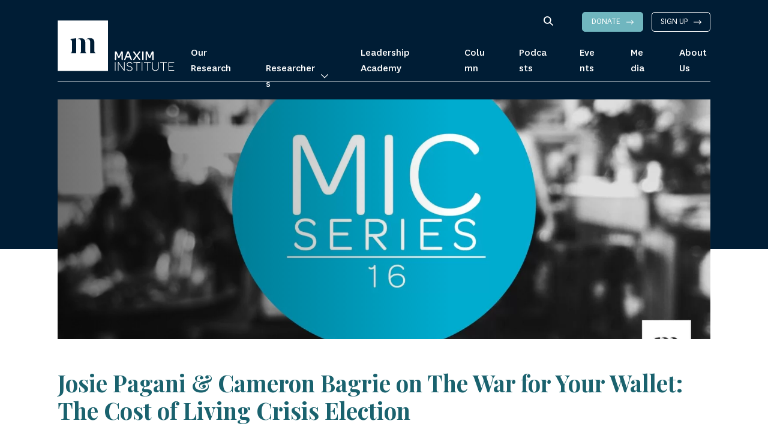

--- FILE ---
content_type: text/html; charset=UTF-8
request_url: https://www.maxim.org.nz/article/mic-16-po/
body_size: 10806
content:
<!DOCTYPE html>
<html lang="en" class="is-loading">
<head>
    <meta charset="UTF-8">
    <title>The War For Your Wallet - Maxim Institute</title>
    <meta http-equiv="X-UA-Compatible" content="IE=edge" />
    <!-- Mobile Specific Meta -->
    <meta name="viewport" content="width=device-width, initial-scale=1, maximum-scale=1">

    <!-- Favicon and Apple Icons -->
    <link rel="shortcut icon" href="https://www.maxim.org.nz/content/themes/publica/dist/images/icons/favicon.png">
    <link rel="apple-touch-icon-precomposed" sizes="152x152" href="https://www.maxim.org.nz/content/themes/publica/dist/images/icons/favicon.png">

    <meta name='robots' content='index, follow, max-image-preview:large, max-snippet:-1, max-video-preview:-1' />

	<!-- This site is optimized with the Yoast SEO plugin v23.0 - https://yoast.com/wordpress/plugins/seo/ -->
	<meta name="description" content="Discover which party has the solutions to your problems at the pump, supermarket, and bank. Uncover strategies for the cost of living crisis." />
	<link rel="canonical" href="https://www.maxim.org.nz/article/mic-16-po/" />
	<meta property="og:locale" content="en_US" />
	<meta property="og:type" content="article" />
	<meta property="og:title" content="The War For Your Wallet - Maxim Institute" />
	<meta property="og:description" content="Discover which party has the solutions to your problems at the pump, supermarket, and bank. Uncover strategies for the cost of living crisis." />
	<meta property="og:url" content="https://www.maxim.org.nz/article/mic-16-po/" />
	<meta property="og:site_name" content="Maxim Institute" />
	<meta property="article:modified_time" content="2025-02-06T22:15:25+00:00" />
	<meta property="og:image" content="https://www.maxim.org.nz/content/uploads/2020/12/1-Option.jpeg" />
	<meta property="og:image:width" content="2552" />
	<meta property="og:image:height" content="1699" />
	<meta property="og:image:type" content="image/jpeg" />
	<meta name="twitter:card" content="summary_large_image" />
	<meta name="twitter:label1" content="Est. reading time" />
	<meta name="twitter:data1" content="1 minute" />
	<script type="application/ld+json" class="yoast-schema-graph">{"@context":"https://schema.org","@graph":[{"@type":"WebPage","@id":"https://www.maxim.org.nz/article/mic-16-po/","url":"https://www.maxim.org.nz/article/mic-16-po/","name":"The War For Your Wallet - Maxim Institute","isPartOf":{"@id":"https://www.maxim.org.nz/#website"},"datePublished":"2023-08-08T21:35:04+00:00","dateModified":"2025-02-06T22:15:25+00:00","description":"Discover which party has the solutions to your problems at the pump, supermarket, and bank. Uncover strategies for the cost of living crisis.","inLanguage":"en-NZ","potentialAction":[{"@type":"ReadAction","target":["https://www.maxim.org.nz/article/mic-16-po/"]}]},{"@type":"WebSite","@id":"https://www.maxim.org.nz/#website","url":"https://www.maxim.org.nz/","name":"Maxim Institute","description":"Promoting the dignity of every person in New Zealand","publisher":{"@id":"https://www.maxim.org.nz/#organization"},"potentialAction":[{"@type":"SearchAction","target":{"@type":"EntryPoint","urlTemplate":"https://www.maxim.org.nz/?s={search_term_string}"},"query-input":"required name=search_term_string"}],"inLanguage":"en-NZ"},{"@type":"Organization","@id":"https://www.maxim.org.nz/#organization","name":"Maxim Institute","url":"https://www.maxim.org.nz/","logo":{"@type":"ImageObject","inLanguage":"en-NZ","@id":"https://www.maxim.org.nz/#/schema/logo/image/","url":"https://maxim.org.nz/content/uploads/2020/12/1-Option.jpeg","contentUrl":"https://maxim.org.nz/content/uploads/2020/12/1-Option.jpeg","width":2552,"height":1699,"caption":"Maxim Institute"},"image":{"@id":"https://www.maxim.org.nz/#/schema/logo/image/"}}]}</script>
	<!-- / Yoast SEO plugin. -->


<link rel="alternate" type="application/rss+xml" title="Maxim Institute &raquo; Feed" href="https://www.maxim.org.nz/feed/" />
<link rel="alternate" type="application/rss+xml" title="Maxim Institute &raquo; Comments Feed" href="https://www.maxim.org.nz/comments/feed/" />
<script type="text/javascript">
/* <![CDATA[ */
window._wpemojiSettings = {"baseUrl":"https:\/\/s.w.org\/images\/core\/emoji\/15.0.3\/72x72\/","ext":".png","svgUrl":"https:\/\/s.w.org\/images\/core\/emoji\/15.0.3\/svg\/","svgExt":".svg","source":{"concatemoji":"https:\/\/www.maxim.org.nz\/pddm\/wp-includes\/js\/wp-emoji-release.min.js?ver=6.6"}};
/*! This file is auto-generated */
!function(i,n){var o,s,e;function c(e){try{var t={supportTests:e,timestamp:(new Date).valueOf()};sessionStorage.setItem(o,JSON.stringify(t))}catch(e){}}function p(e,t,n){e.clearRect(0,0,e.canvas.width,e.canvas.height),e.fillText(t,0,0);var t=new Uint32Array(e.getImageData(0,0,e.canvas.width,e.canvas.height).data),r=(e.clearRect(0,0,e.canvas.width,e.canvas.height),e.fillText(n,0,0),new Uint32Array(e.getImageData(0,0,e.canvas.width,e.canvas.height).data));return t.every(function(e,t){return e===r[t]})}function u(e,t,n){switch(t){case"flag":return n(e,"\ud83c\udff3\ufe0f\u200d\u26a7\ufe0f","\ud83c\udff3\ufe0f\u200b\u26a7\ufe0f")?!1:!n(e,"\ud83c\uddfa\ud83c\uddf3","\ud83c\uddfa\u200b\ud83c\uddf3")&&!n(e,"\ud83c\udff4\udb40\udc67\udb40\udc62\udb40\udc65\udb40\udc6e\udb40\udc67\udb40\udc7f","\ud83c\udff4\u200b\udb40\udc67\u200b\udb40\udc62\u200b\udb40\udc65\u200b\udb40\udc6e\u200b\udb40\udc67\u200b\udb40\udc7f");case"emoji":return!n(e,"\ud83d\udc26\u200d\u2b1b","\ud83d\udc26\u200b\u2b1b")}return!1}function f(e,t,n){var r="undefined"!=typeof WorkerGlobalScope&&self instanceof WorkerGlobalScope?new OffscreenCanvas(300,150):i.createElement("canvas"),a=r.getContext("2d",{willReadFrequently:!0}),o=(a.textBaseline="top",a.font="600 32px Arial",{});return e.forEach(function(e){o[e]=t(a,e,n)}),o}function t(e){var t=i.createElement("script");t.src=e,t.defer=!0,i.head.appendChild(t)}"undefined"!=typeof Promise&&(o="wpEmojiSettingsSupports",s=["flag","emoji"],n.supports={everything:!0,everythingExceptFlag:!0},e=new Promise(function(e){i.addEventListener("DOMContentLoaded",e,{once:!0})}),new Promise(function(t){var n=function(){try{var e=JSON.parse(sessionStorage.getItem(o));if("object"==typeof e&&"number"==typeof e.timestamp&&(new Date).valueOf()<e.timestamp+604800&&"object"==typeof e.supportTests)return e.supportTests}catch(e){}return null}();if(!n){if("undefined"!=typeof Worker&&"undefined"!=typeof OffscreenCanvas&&"undefined"!=typeof URL&&URL.createObjectURL&&"undefined"!=typeof Blob)try{var e="postMessage("+f.toString()+"("+[JSON.stringify(s),u.toString(),p.toString()].join(",")+"));",r=new Blob([e],{type:"text/javascript"}),a=new Worker(URL.createObjectURL(r),{name:"wpTestEmojiSupports"});return void(a.onmessage=function(e){c(n=e.data),a.terminate(),t(n)})}catch(e){}c(n=f(s,u,p))}t(n)}).then(function(e){for(var t in e)n.supports[t]=e[t],n.supports.everything=n.supports.everything&&n.supports[t],"flag"!==t&&(n.supports.everythingExceptFlag=n.supports.everythingExceptFlag&&n.supports[t]);n.supports.everythingExceptFlag=n.supports.everythingExceptFlag&&!n.supports.flag,n.DOMReady=!1,n.readyCallback=function(){n.DOMReady=!0}}).then(function(){return e}).then(function(){var e;n.supports.everything||(n.readyCallback(),(e=n.source||{}).concatemoji?t(e.concatemoji):e.wpemoji&&e.twemoji&&(t(e.twemoji),t(e.wpemoji)))}))}((window,document),window._wpemojiSettings);
/* ]]> */
</script>
<link rel='stylesheet' id='formidable-css' href='https://www.maxim.org.nz/content/plugins/formidable/css/formidableforms.css?ver=11181958' type='text/css' media='all' />
<style id='wp-emoji-styles-inline-css' type='text/css'>

	img.wp-smiley, img.emoji {
		display: inline !important;
		border: none !important;
		box-shadow: none !important;
		height: 1em !important;
		width: 1em !important;
		margin: 0 0.07em !important;
		vertical-align: -0.1em !important;
		background: none !important;
		padding: 0 !important;
	}
</style>
<link rel='stylesheet' id='wp-block-library-css' href='https://www.maxim.org.nz/pddm/wp-includes/css/dist/block-library/style.min.css?ver=6.6' type='text/css' media='all' />
<style id='classic-theme-styles-inline-css' type='text/css'>
/*! This file is auto-generated */
.wp-block-button__link{color:#fff;background-color:#32373c;border-radius:9999px;box-shadow:none;text-decoration:none;padding:calc(.667em + 2px) calc(1.333em + 2px);font-size:1.125em}.wp-block-file__button{background:#32373c;color:#fff;text-decoration:none}
</style>
<style id='global-styles-inline-css' type='text/css'>
:root{--wp--preset--aspect-ratio--square: 1;--wp--preset--aspect-ratio--4-3: 4/3;--wp--preset--aspect-ratio--3-4: 3/4;--wp--preset--aspect-ratio--3-2: 3/2;--wp--preset--aspect-ratio--2-3: 2/3;--wp--preset--aspect-ratio--16-9: 16/9;--wp--preset--aspect-ratio--9-16: 9/16;--wp--preset--color--black: #000000;--wp--preset--color--cyan-bluish-gray: #abb8c3;--wp--preset--color--white: #ffffff;--wp--preset--color--pale-pink: #f78da7;--wp--preset--color--vivid-red: #cf2e2e;--wp--preset--color--luminous-vivid-orange: #ff6900;--wp--preset--color--luminous-vivid-amber: #fcb900;--wp--preset--color--light-green-cyan: #7bdcb5;--wp--preset--color--vivid-green-cyan: #00d084;--wp--preset--color--pale-cyan-blue: #8ed1fc;--wp--preset--color--vivid-cyan-blue: #0693e3;--wp--preset--color--vivid-purple: #9b51e0;--wp--preset--gradient--vivid-cyan-blue-to-vivid-purple: linear-gradient(135deg,rgba(6,147,227,1) 0%,rgb(155,81,224) 100%);--wp--preset--gradient--light-green-cyan-to-vivid-green-cyan: linear-gradient(135deg,rgb(122,220,180) 0%,rgb(0,208,130) 100%);--wp--preset--gradient--luminous-vivid-amber-to-luminous-vivid-orange: linear-gradient(135deg,rgba(252,185,0,1) 0%,rgba(255,105,0,1) 100%);--wp--preset--gradient--luminous-vivid-orange-to-vivid-red: linear-gradient(135deg,rgba(255,105,0,1) 0%,rgb(207,46,46) 100%);--wp--preset--gradient--very-light-gray-to-cyan-bluish-gray: linear-gradient(135deg,rgb(238,238,238) 0%,rgb(169,184,195) 100%);--wp--preset--gradient--cool-to-warm-spectrum: linear-gradient(135deg,rgb(74,234,220) 0%,rgb(151,120,209) 20%,rgb(207,42,186) 40%,rgb(238,44,130) 60%,rgb(251,105,98) 80%,rgb(254,248,76) 100%);--wp--preset--gradient--blush-light-purple: linear-gradient(135deg,rgb(255,206,236) 0%,rgb(152,150,240) 100%);--wp--preset--gradient--blush-bordeaux: linear-gradient(135deg,rgb(254,205,165) 0%,rgb(254,45,45) 50%,rgb(107,0,62) 100%);--wp--preset--gradient--luminous-dusk: linear-gradient(135deg,rgb(255,203,112) 0%,rgb(199,81,192) 50%,rgb(65,88,208) 100%);--wp--preset--gradient--pale-ocean: linear-gradient(135deg,rgb(255,245,203) 0%,rgb(182,227,212) 50%,rgb(51,167,181) 100%);--wp--preset--gradient--electric-grass: linear-gradient(135deg,rgb(202,248,128) 0%,rgb(113,206,126) 100%);--wp--preset--gradient--midnight: linear-gradient(135deg,rgb(2,3,129) 0%,rgb(40,116,252) 100%);--wp--preset--font-size--small: 13px;--wp--preset--font-size--medium: 20px;--wp--preset--font-size--large: 36px;--wp--preset--font-size--x-large: 42px;--wp--preset--font-size--normal: 16px;--wp--preset--spacing--20: 0.44rem;--wp--preset--spacing--30: 0.67rem;--wp--preset--spacing--40: 1rem;--wp--preset--spacing--50: 1.5rem;--wp--preset--spacing--60: 2.25rem;--wp--preset--spacing--70: 3.38rem;--wp--preset--spacing--80: 5.06rem;--wp--preset--shadow--natural: 6px 6px 9px rgba(0, 0, 0, 0.2);--wp--preset--shadow--deep: 12px 12px 50px rgba(0, 0, 0, 0.4);--wp--preset--shadow--sharp: 6px 6px 0px rgba(0, 0, 0, 0.2);--wp--preset--shadow--outlined: 6px 6px 0px -3px rgba(255, 255, 255, 1), 6px 6px rgba(0, 0, 0, 1);--wp--preset--shadow--crisp: 6px 6px 0px rgba(0, 0, 0, 1);}:where(.is-layout-flex){gap: 0.5em;}:where(.is-layout-grid){gap: 0.5em;}body .is-layout-flex{display: flex;}.is-layout-flex{flex-wrap: wrap;align-items: center;}.is-layout-flex > :is(*, div){margin: 0;}body .is-layout-grid{display: grid;}.is-layout-grid > :is(*, div){margin: 0;}:where(.wp-block-columns.is-layout-flex){gap: 2em;}:where(.wp-block-columns.is-layout-grid){gap: 2em;}:where(.wp-block-post-template.is-layout-flex){gap: 1.25em;}:where(.wp-block-post-template.is-layout-grid){gap: 1.25em;}.has-black-color{color: var(--wp--preset--color--black) !important;}.has-cyan-bluish-gray-color{color: var(--wp--preset--color--cyan-bluish-gray) !important;}.has-white-color{color: var(--wp--preset--color--white) !important;}.has-pale-pink-color{color: var(--wp--preset--color--pale-pink) !important;}.has-vivid-red-color{color: var(--wp--preset--color--vivid-red) !important;}.has-luminous-vivid-orange-color{color: var(--wp--preset--color--luminous-vivid-orange) !important;}.has-luminous-vivid-amber-color{color: var(--wp--preset--color--luminous-vivid-amber) !important;}.has-light-green-cyan-color{color: var(--wp--preset--color--light-green-cyan) !important;}.has-vivid-green-cyan-color{color: var(--wp--preset--color--vivid-green-cyan) !important;}.has-pale-cyan-blue-color{color: var(--wp--preset--color--pale-cyan-blue) !important;}.has-vivid-cyan-blue-color{color: var(--wp--preset--color--vivid-cyan-blue) !important;}.has-vivid-purple-color{color: var(--wp--preset--color--vivid-purple) !important;}.has-black-background-color{background-color: var(--wp--preset--color--black) !important;}.has-cyan-bluish-gray-background-color{background-color: var(--wp--preset--color--cyan-bluish-gray) !important;}.has-white-background-color{background-color: var(--wp--preset--color--white) !important;}.has-pale-pink-background-color{background-color: var(--wp--preset--color--pale-pink) !important;}.has-vivid-red-background-color{background-color: var(--wp--preset--color--vivid-red) !important;}.has-luminous-vivid-orange-background-color{background-color: var(--wp--preset--color--luminous-vivid-orange) !important;}.has-luminous-vivid-amber-background-color{background-color: var(--wp--preset--color--luminous-vivid-amber) !important;}.has-light-green-cyan-background-color{background-color: var(--wp--preset--color--light-green-cyan) !important;}.has-vivid-green-cyan-background-color{background-color: var(--wp--preset--color--vivid-green-cyan) !important;}.has-pale-cyan-blue-background-color{background-color: var(--wp--preset--color--pale-cyan-blue) !important;}.has-vivid-cyan-blue-background-color{background-color: var(--wp--preset--color--vivid-cyan-blue) !important;}.has-vivid-purple-background-color{background-color: var(--wp--preset--color--vivid-purple) !important;}.has-black-border-color{border-color: var(--wp--preset--color--black) !important;}.has-cyan-bluish-gray-border-color{border-color: var(--wp--preset--color--cyan-bluish-gray) !important;}.has-white-border-color{border-color: var(--wp--preset--color--white) !important;}.has-pale-pink-border-color{border-color: var(--wp--preset--color--pale-pink) !important;}.has-vivid-red-border-color{border-color: var(--wp--preset--color--vivid-red) !important;}.has-luminous-vivid-orange-border-color{border-color: var(--wp--preset--color--luminous-vivid-orange) !important;}.has-luminous-vivid-amber-border-color{border-color: var(--wp--preset--color--luminous-vivid-amber) !important;}.has-light-green-cyan-border-color{border-color: var(--wp--preset--color--light-green-cyan) !important;}.has-vivid-green-cyan-border-color{border-color: var(--wp--preset--color--vivid-green-cyan) !important;}.has-pale-cyan-blue-border-color{border-color: var(--wp--preset--color--pale-cyan-blue) !important;}.has-vivid-cyan-blue-border-color{border-color: var(--wp--preset--color--vivid-cyan-blue) !important;}.has-vivid-purple-border-color{border-color: var(--wp--preset--color--vivid-purple) !important;}.has-vivid-cyan-blue-to-vivid-purple-gradient-background{background: var(--wp--preset--gradient--vivid-cyan-blue-to-vivid-purple) !important;}.has-light-green-cyan-to-vivid-green-cyan-gradient-background{background: var(--wp--preset--gradient--light-green-cyan-to-vivid-green-cyan) !important;}.has-luminous-vivid-amber-to-luminous-vivid-orange-gradient-background{background: var(--wp--preset--gradient--luminous-vivid-amber-to-luminous-vivid-orange) !important;}.has-luminous-vivid-orange-to-vivid-red-gradient-background{background: var(--wp--preset--gradient--luminous-vivid-orange-to-vivid-red) !important;}.has-very-light-gray-to-cyan-bluish-gray-gradient-background{background: var(--wp--preset--gradient--very-light-gray-to-cyan-bluish-gray) !important;}.has-cool-to-warm-spectrum-gradient-background{background: var(--wp--preset--gradient--cool-to-warm-spectrum) !important;}.has-blush-light-purple-gradient-background{background: var(--wp--preset--gradient--blush-light-purple) !important;}.has-blush-bordeaux-gradient-background{background: var(--wp--preset--gradient--blush-bordeaux) !important;}.has-luminous-dusk-gradient-background{background: var(--wp--preset--gradient--luminous-dusk) !important;}.has-pale-ocean-gradient-background{background: var(--wp--preset--gradient--pale-ocean) !important;}.has-electric-grass-gradient-background{background: var(--wp--preset--gradient--electric-grass) !important;}.has-midnight-gradient-background{background: var(--wp--preset--gradient--midnight) !important;}.has-small-font-size{font-size: var(--wp--preset--font-size--small) !important;}.has-medium-font-size{font-size: var(--wp--preset--font-size--medium) !important;}.has-large-font-size{font-size: var(--wp--preset--font-size--large) !important;}.has-x-large-font-size{font-size: var(--wp--preset--font-size--x-large) !important;}
:where(.wp-block-post-template.is-layout-flex){gap: 1.25em;}:where(.wp-block-post-template.is-layout-grid){gap: 1.25em;}
:where(.wp-block-columns.is-layout-flex){gap: 2em;}:where(.wp-block-columns.is-layout-grid){gap: 2em;}
:root :where(.wp-block-pullquote){font-size: 1.5em;line-height: 1.6;}
</style>
<link rel='stylesheet' id='pddmtheme-css' href='https://www.maxim.org.nz/content/themes/publica/dist/css/pddm.css?id=97e8fc7dbbc1b2049ca6&#038;ver=6.6' type='text/css' media='all' />
<link rel="https://api.w.org/" href="https://www.maxim.org.nz/wp-json/" /><link rel="alternate" title="JSON" type="application/json" href="https://www.maxim.org.nz/wp-json/wp/v2/article/5919" /><link rel="EditURI" type="application/rsd+xml" title="RSD" href="https://www.maxim.org.nz/pddm/xmlrpc.php?rsd" />
<meta name="generator" content="WordPress 6.6" />
<link rel='shortlink' href='https://www.maxim.org.nz/?p=5919' />
<link rel="alternate" title="oEmbed (JSON)" type="application/json+oembed" href="https://www.maxim.org.nz/wp-json/oembed/1.0/embed?url=https%3A%2F%2Fwww.maxim.org.nz%2Farticle%2Fmic-16-po%2F" />
<link rel="alternate" title="oEmbed (XML)" type="text/xml+oembed" href="https://www.maxim.org.nz/wp-json/oembed/1.0/embed?url=https%3A%2F%2Fwww.maxim.org.nz%2Farticle%2Fmic-16-po%2F&#038;format=xml" />
<script>document.documentElement.className += " js";</script>
    <!-- Google Tag Manager -->
<script>(function(w,d,s,l,i){w[l]=w[l]||[];w[l].push({'gtm.start':
new Date().getTime(),event:'gtm.js'});var f=d.getElementsByTagName(s)[0],
j=d.createElement(s),dl=l!='dataLayer'?'&l='+l:'';j.async=true;j.src=
'https://www.googletagmanager.com/gtm.js?id='+i+dl;f.parentNode.insertBefore(j,f);
})(window,document,'script','dataLayer','GTM-WDN27CB');</script>
<!-- End Google Tag Manager --></head>
<body class="article-template-default single single-article postid-5919">
    <!-- Google Tag Manager (noscript) -->
<noscript><iframe src="https://www.googletagmanager.com/ns.html?id=GTM-WDN27CB"
height="0" width="0" style="display:none;visibility:hidden"></iframe></noscript>
<!-- End Google Tag Manager (noscript) -->
<style>
.gutenberg-donate #form_donate .frm-card-element {
height: auto!important; border: none !important;
}
</style>    <!-- Header -->
    <header class="header" role="banner">
        <div class="pddm-container">
            <div class="line"></div>
            <div class="logo-header">
                <a href="https://www.maxim.org.nz/" rel="home">
                    <img src="https://www.maxim.org.nz/content/uploads/2020/10/maxim-logo.svg" alt="Maxim Institute logo"/>
                </a>
            </div> <!-- end col-xs-3 -->
            <div class="navigation">
                <button class="burger">
                    <span></span>
                    <span></span>
                    <span></span>
                </button>
                <nav class="nav">
                    <div id="main-menu" class="menu-main-menu-container"><ul id="menu-main-menu" class="navbar-nav"><li id="menu-item-336" class="menu-item menu-item-type-taxonomy menu-item-object-article_category menu-item-336 nav-item"><a href="https://www.maxim.org.nz/category/research/" class="nav-link">Our Research</a></li>
<li id="menu-item-35" class="menu-item menu-item-type-custom menu-item-object-custom menu-item-has-children menu-item-35 nav-item dropdown"><a href="https://www.maxim.org.nz/researchers/" class="nav-link dropdown-toggle" data-toggle="dropdown">Researchers</a><button class="open-submenu"><i class="fas fa-arrow-right"></i></button>
<div class="dropdown-menu"><button class='back'><i class='fas fa-arrow-left'></i></button>
<a href="https://www.maxim.org.nz/author/maryanne-spurdle" class=" dropdown-item">Maryanne Spurdle</a><a href="https://www.maxim.org.nz/author/stephanie-worboys/" class=" dropdown-item">Dr Stephanie Worboys</a><a href="https://www.maxim.org.nz/author/thomas-scrimgeour" class=" dropdown-item">Thomas Scrimgeour</a><a href="https://www.maxim.org.nz/author/debora-spiekermann/" class=" dropdown-item">Debora Spiekermann</a></div>
</li>
<li id="menu-item-8472" class="menu-item menu-item-type-post_type menu-item-object-page menu-item-8472 nav-item"><a href="https://www.maxim.org.nz/leadership-academy/" class="nav-link">Leadership Academy</a></li>
<li id="menu-item-342" class="menu-item menu-item-type-taxonomy menu-item-object-article_category menu-item-342 nav-item"><a href="https://www.maxim.org.nz/category/column/" class="nav-link">Column</a></li>
<li id="menu-item-343" class="menu-item menu-item-type-taxonomy menu-item-object-article_category current-article-ancestor current-menu-parent current-article-parent menu-item-343 nav-item"><a href="https://www.maxim.org.nz/category/podcasts/" class="nav-link">Podcasts</a></li>
<li id="menu-item-344" class="menu-item menu-item-type-taxonomy menu-item-object-article_category menu-item-344 nav-item"><a href="https://www.maxim.org.nz/category/events/" class="nav-link">Events</a></li>
<li id="menu-item-862" class="menu-item menu-item-type-custom menu-item-object-custom menu-item-862 nav-item"><a target="_blank" href="https://www.maxim.org.nz/maxim-in-the-media/" class="nav-link">Media</a></li>
<li id="menu-item-31" class="menu-item menu-item-type-post_type menu-item-object-page menu-item-31 nav-item"><a href="https://www.maxim.org.nz/about-us/" class="nav-link">About Us</a></li>
</ul></div>                    <div class="right-nav bottom-nav">
                        <div class="search">
                            <div class="open-search"></div>
                            <div class="form-search">
                                <form method="get" role="form" class="form-inline" id="searchform" action="https://www.maxim.org.nz/">
	<div class="form-group">
		<div class="input-group">
			<input type="search" class="form-control" placeholder="Enter search term" name="s" id="s" />
		</div>
        <div class="close-search"></div>
	</div>
</form>                                </div>
                        </div>
                        <div class="links">
                            <a href="https://maxim.org.nz/donate/" class="btn-custom white green" target="">
    Donate <i class="fal fa-long-arrow-right"></i>
</a>                            <a href="/sign-up" class="btn-custom white" target="">
    Sign up <i class="fal fa-long-arrow-right"></i>
</a>                        </div>
                    </div>
                </nav>
                <div class="right-nav">
                    <div class="search">
                        <div class="open-search"></div>
                        <div class="form-search">
                            <form method="get" role="form" class="form-inline" id="searchform" action="https://www.maxim.org.nz/">
	<div class="form-group">
		<div class="input-group">
			<input type="search" class="form-control" placeholder="Enter search term" name="s" id="s" />
		</div>
        <div class="close-search"></div>
	</div>
</form>                            </div>
                    </div>
                    <div class="links">
                        <a href="https://maxim.org.nz/donate/" class="btn-custom white green" target="">
    Donate <i class="fal fa-long-arrow-right"></i>
</a>                        <a href="/sign-up" class="btn-custom white" target="">
    Sign up <i class="fal fa-long-arrow-right"></i>
</a>                    </div>
                </div>
            </div>
        </div>
    </header>
    <main>
        
    <section id="banner-page">
    <div class="pddm-container no-p-m">
        <div class="container-image">
            <div
                    class="image lazyload overlay"
                                    data-bgset="
                https://www.maxim.org.nz/content/uploads/2023/06/MIC-16-Image-1500x844.jpg.webp 1x, https://www.maxim.org.nz/content/uploads/2023/06/MIC-16-Image-3000x1688.jpg.webp 2x [type: image/webp] [(max-width:500px)] |
                https://www.maxim.org.nz/content/uploads/2023/06/MIC-16-Image-1500x844.jpg 1x, https://www.maxim.org.nz/content/uploads/2023/06/MIC-16-Image-3000x1688.jpg 2x [type: image/jpeg] [(max-width:500px)] |
                https://www.maxim.org.nz/content/uploads/2023/06/MIC-16-Image-1500x844.jpg.webp 1x, https://www.maxim.org.nz/content/uploads/2023/06/MIC-16-Image-3000x1688.jpg.webp 2x [type: image/webp] [(max-width:768px)] |
                https://www.maxim.org.nz/content/uploads/2023/06/MIC-16-Image-1500x844.jpg 1x, https://www.maxim.org.nz/content/uploads/2023/06/MIC-16-Image-3000x1688.jpg 2x [type: image/jpeg] [(max-width:768px)] |
                https://www.maxim.org.nz/content/uploads/2023/06/MIC-16-Image-1000x563.jpg.webp 1x, https://www.maxim.org.nz/content/uploads/2023/06/MIC-16-Image-2000x1125.jpg.webp 2x [type: image/webp] [(max-width:1000px)] |
                https://www.maxim.org.nz/content/uploads/2023/06/MIC-16-Image-1000x563.jpg 1x, https://www.maxim.org.nz/content/uploads/2023/06/MIC-16-Image-2000x1125.jpg 2x [type: image/jpeg] [(max-width:1000px)] |
                https://www.maxim.org.nz/content/uploads/2023/06/MIC-16-Image-1500x844.jpg.webp 1x, https://www.maxim.org.nz/content/uploads/2023/06/MIC-16-Image-4000x2250.jpg.webp 2x [type: image/webp] [(max-width:1500px)] |
                https://www.maxim.org.nz/content/uploads/2023/06/MIC-16-Image-1500x844.jpg 1x, https://www.maxim.org.nz/content/uploads/2023/06/MIC-16-Image-4000x2250.jpg 2x [type: image/jpeg] [(max-width:1500px)] |
                https://www.maxim.org.nz/content/uploads/2023/06/MIC-16-Image-2000x1125.jpg.webp 1x, https://www.maxim.org.nz/content/uploads/2023/06/MIC-16-Image-4000x2250.jpg.webp 2x [type: image/webp] |
                https://www.maxim.org.nz/content/uploads/2023/06/MIC-16-Image-2000x1125.jpg 1x, https://www.maxim.org.nz/content/uploads/2023/06/MIC-16-Image-4000x2250.jpg 2x [type: image/jpeg]
                "
                            >
                                    <div class="content-banner p-25">
                                                    <h1> </h1>
                                                                    </div>
                            </div>
        </div>
    </div>
</section>
    <section class="single-article gap-10">
        <div class="pddm-container">
            <div class="container-article-content full-width">
                                <div class="article-content">
                    <div class="heading">
                        <h1 style="">Josie Pagani &#038; Cameron Bagrie on The War for Your Wallet: The Cost of Living Crisis Election</h1>
                        <div class="details">
                                                                                        <span class="date">August 09, 2023</span>
                                                    </div>
                    </div>
                    <div class="default-content">
                        
<p>In this episode, a recording of our most recent Maxim Institute Conversation Night, you will gain a deeper understanding of the issues at hand and the potential outcomes of the upcoming general election. You will come away equipped with the knowledge to make an informed decision about who will best serve your needs.</p>



<p>Discover which party has the solutions to your problems at the pump, supermarket, and bank. Uncover the strategies that can alleviate the burdens of the cost of living crisis.</p>



<p>Knowledge is power. Arm yourself for the Cost of Living Crisis Election.</p>


<p><iframe style="border-radius:12px" src="https://open.spotify.com/embed/episode/3o5f0BUA1sDieGM7OgqlSa?utm_source=generator" width="100%" height="352" frameBorder="0" allowfullscreen="" allow="autoplay; clipboard-write; encrypted-media; fullscreen; picture-in-picture" loading="lazy"></iframe></p>



<p>We hope you enjoy the listen as much as we enjoyed the event.<br>Head to our website at <a href="https://gate.sc?url=http%3A%2F%2Fwww.maxim.org.nz%2Fsign-up&amp;token=fd4a69-1-1621479944985" rel="noreferrer noopener" target="_blank">www.maxim.org.nz/sign-up</a> to register for event emails so you don&#8217;t miss out.</p>



<p>You can subscribe to our podcast on <a href="https://www.iheart.com/podcast/269-maxim-institute-podcast-120365669/">iHeartRadio</a>, <a href="https://podcasts.apple.com/nz/podcast/maxim-institute-podcast/id1479360000">Apple Podcasts</a>, and <a href="https://open.spotify.com/show/143hZZxSmJ8VlcNDJ0eRU6?si=vwFAfTpCRXKOLVhqkTqCKA">Spotify</a>.</p>
                                                    <div class="tags-container">
                                <div class="lines" style=""></div>
                                <div class="tags">
                                    <div class="title">Tags</div>
                                                                            <a href="https://www.maxim.org.nz/tag/consumerism/" class="tag">
                                            Consumerism                                        </a>
                                                                            <a href="https://www.maxim.org.nz/tag/debt/" class="tag">
                                            Debt                                        </a>
                                                                            <a href="https://www.maxim.org.nz/tag/economics/" class="tag">
                                            Economics                                        </a>
                                                                            <a href="https://www.maxim.org.nz/tag/economy/" class="tag">
                                            Economy                                        </a>
                                                                            <a href="https://www.maxim.org.nz/tag/government/" class="tag">
                                            Government                                        </a>
                                                                            <a href="https://www.maxim.org.nz/tag/law-government/" class="tag">
                                            Law &amp; Government                                        </a>
                                                                            <a href="https://www.maxim.org.nz/tag/maxim-institute/" class="tag">
                                            Maxim Institute                                        </a>
                                                                            <a href="https://www.maxim.org.nz/tag/maxim-institute-podcast/" class="tag">
                                            Maxim Institute Podcast                                        </a>
                                                                            <a href="https://www.maxim.org.nz/tag/new-zealand/" class="tag">
                                            New Zealand                                        </a>
                                                                            <a href="https://www.maxim.org.nz/tag/podcasts/" class="tag">
                                            Podcasts                                        </a>
                                                                    </div>
                                <div class="lines" style=""></div>
                            </div>
                                                <a href="" class="back-link go-back">go back</a>
                    </div>
                                                            <div class="related-posts">
                        <div class="title">Related Articles</div>
                            <article id="article-5919" class="single-article  reverse">
                    <div class="image">
                <a href="https://www.maxim.org.nz/article/killing-cult-consumption/">
                                            <picture>
                            <source
                                    data-srcset="https://www.maxim.org.nz/content/uploads/2021/02/heidi-sandstrom-173946-unsplash-750x486.jpg.webp 1x, https://www.maxim.org.nz/content/uploads/2021/02/heidi-sandstrom-173946-unsplash-1500x973.jpg.webp 2x" type="image/webp"
                            />
                            <source
                                    data-srcset="https://www.maxim.org.nz/content/uploads/2021/02/heidi-sandstrom-173946-unsplash-750x486.jpg 1x, https://www.maxim.org.nz/content/uploads/2021/02/heidi-sandstrom-173946-unsplash-1500x973.jpg 2x" type="image/jpeg"
                            />
                            <img
                                    class="lazyload"
                                    data-src="https://www.maxim.org.nz/content/uploads/2021/02/heidi-sandstrom-173946-unsplash-750x486.jpg 1x, https://www.maxim.org.nz/content/uploads/2021/02/heidi-sandstrom-173946-unsplash-1500x973.jpg 2x"
                                    alt="heidi-sandstrom-173946-unsplash">
                        </picture>
                                    </a>
            </div>
                <div class="content">
            <div class="top-content">
                                    <a href="https://www.maxim.org.nz/category/column/" class="category">
                        Column                    </a>
                                <a href="https://www.maxim.org.nz/article/killing-cult-consumption/">
                    <h3>Killing the cult of consumption</h3>
                </a>
                <div class="details">
                                            <span class="author">By <a href="/author/kieran-madden">Kieran Madden</a></span>
                                                                <span class="date">December 11, 2018</span>
                                    </div>
                                                            <p>
                            “Economic Piety,” the immovable belief that society is here to grow the economic “pie” so b...                        </p>
                                                </div>
                    </div>
	</article>    <article id="article-5919" class="single-article  reverse">
                    <div class="image">
                <a href="https://www.maxim.org.nz/article/bnpl-credit-lending/">
                                            <picture>
                            <source
                                    data-srcset="https://www.maxim.org.nz/content/uploads/2022/03/WEB-Banner-Image-750x500.jpg.webp 1x, https://www.maxim.org.nz/content/uploads/2022/03/WEB-Banner-Image-1500x1000.jpg.webp 2x" type="image/webp"
                            />
                            <source
                                    data-srcset="https://www.maxim.org.nz/content/uploads/2022/03/WEB-Banner-Image-750x500.jpg 1x, https://www.maxim.org.nz/content/uploads/2022/03/WEB-Banner-Image-1500x1000.jpg 2x" type="image/jpeg"
                            />
                            <img
                                    class="lazyload"
                                    data-src="https://www.maxim.org.nz/content/uploads/2022/03/WEB-Banner-Image-750x500.jpg 1x, https://www.maxim.org.nz/content/uploads/2022/03/WEB-Banner-Image-1500x1000.jpg 2x"
                                    alt="Maxim Institute Researcher Alapasita Teu highlights the dangers in the current lending market, and offers solutions to lift people out of poverty.">
                        </picture>
                                    </a>
            </div>
                <div class="content">
            <div class="top-content">
                                    <a href="https://www.maxim.org.nz/category/column/" class="category">
                        Column                    </a>
                                <a href="https://www.maxim.org.nz/article/bnpl-credit-lending/">
                    <h3>Shining a light on debt and consumer credit lending</h3>
                </a>
                <div class="details">
                                            <span class="author">By <a href="/author/ala-pomelile">'Alapasita Pomelile</a></span>
                                                                <span class="date">April 05, 2022</span>
                                    </div>
                                                            <p>
                            New Zealanders are feeling the financial crush. More will be exposed to the unregulated “Wild Wes...                        </p>
                                                </div>
                    </div>
	</article>                    </div>
                                    </div>
            </div>
        </div>
    </section>


        </main>
                    <section class="donation-block">
                <div class="pddm-container w-60">
                    <p class="highlight">
                        Maxim Institute is an independent charitable trust that relies on the generous support of families, community groups, trusts, and individuals—without them, we wouldn’t exist.                    </p>
                    <p>
                        We’d love to have you join our Community of Supporters. We need people like you to help us continue this work—and to grow it—so we can respond to today’s challenges and opportunities and help create a better future for the next generation.                    </p>
                                    </div>
            </section>
                <footer class="footer">
            <div class="pddm-container">
                <div class="top-footer">
                    <div class="logo">
                                                    <a href="https://www.maxim.org.nz/" rel="home">
                                <img src="https://www.maxim.org.nz/content/uploads/2020/10/maxim-footer-logo.svg" alt="Maxim Institute logo"/>
                            </a>
                                            </div>
                    <div class="navigation-footer">
                        <nav class="nav-footer">
                            <div id="footer-menu" class="menu-main-menu-container"><ul id="menu-main-menu-1" class="navbar-nav"><li class="menu-item menu-item-type-taxonomy menu-item-object-article_category menu-item-336 nav-item"><a href="https://www.maxim.org.nz/category/research/" class="nav-link">Our Research</a></li>
<li class="menu-item menu-item-type-custom menu-item-object-custom menu-item-has-children menu-item-35 nav-item dropdown"><a href="https://www.maxim.org.nz/researchers/" class="nav-link dropdown-toggle" data-toggle="dropdown">Researchers</a><button class="open-submenu"><i class="fas fa-arrow-right"></i></button>
<div class="dropdown-menu"><button class='back'><i class='fas fa-arrow-left'></i></button>
<a href="https://www.maxim.org.nz/author/maryanne-spurdle" class=" dropdown-item">Maryanne Spurdle</a><a href="https://www.maxim.org.nz/author/stephanie-worboys/" class=" dropdown-item">Dr Stephanie Worboys</a><a href="https://www.maxim.org.nz/author/thomas-scrimgeour" class=" dropdown-item">Thomas Scrimgeour</a><a href="https://www.maxim.org.nz/author/debora-spiekermann/" class=" dropdown-item">Debora Spiekermann</a></div>
</li>
<li class="menu-item menu-item-type-post_type menu-item-object-page menu-item-8472 nav-item"><a href="https://www.maxim.org.nz/leadership-academy/" class="nav-link">Leadership Academy</a></li>
<li class="menu-item menu-item-type-taxonomy menu-item-object-article_category menu-item-342 nav-item"><a href="https://www.maxim.org.nz/category/column/" class="nav-link">Column</a></li>
<li class="menu-item menu-item-type-taxonomy menu-item-object-article_category current-article-ancestor current-menu-parent current-article-parent menu-item-343 nav-item"><a href="https://www.maxim.org.nz/category/podcasts/" class="nav-link">Podcasts</a></li>
<li class="menu-item menu-item-type-taxonomy menu-item-object-article_category menu-item-344 nav-item"><a href="https://www.maxim.org.nz/category/events/" class="nav-link">Events</a></li>
<li class="menu-item menu-item-type-custom menu-item-object-custom menu-item-862 nav-item"><a target="_blank" href="https://www.maxim.org.nz/maxim-in-the-media/" class="nav-link">Media</a></li>
<li class="menu-item menu-item-type-post_type menu-item-object-page menu-item-31 nav-item"><a href="https://www.maxim.org.nz/about-us/" class="nav-link">About Us</a></li>
</ul></div>                        </nav>
                        <nav class="nav-footer">
                            <div id="footer-menu" class="menu-footer-menu-2-container"><ul id="menu-footer-menu-2" class="navbar-nav"><li id="menu-item-208" class="menu-item menu-item-type-custom menu-item-object-custom menu-item-has-children menu-item-208 nav-item dropdown"><a href="https://www.maxim.org.nz/researchers/" class="nav-link dropdown-toggle" data-toggle="dropdown">Researchers</a><button class="open-submenu"><i class="fas fa-arrow-right"></i></button>
<div class="dropdown-menu"><button class='back'><i class='fas fa-arrow-left'></i></button>
<a href="https://www.maxim.org.nz/author/maryanne-spurdle/" class=" dropdown-item">Maryanne Spurdle</a><a href="https://www.maxim.org.nz/author/stephanie-worboys" class=" dropdown-item">Dr Stephanie Worboys</a><a href="https://www.maxim.org.nz/author/thomas-scrimgeour" class=" dropdown-item">Thomas Scrimgeour</a><a href="https://www.maxim.org.nz/author/debora-spiekermann/" class=" dropdown-item">Debora Spiekermann</a></div>
</li>
</ul></div>                        </nav>
                        <nav class="nav-footer">
                            <div id="footer-menu" class="menu-footer-menu-3-container"><ul id="menu-footer-menu-3" class="navbar-nav"><li id="menu-item-334" class="menu-item menu-item-type-taxonomy menu-item-object-article_category current-article-ancestor current-menu-parent current-article-parent menu-item-334 nav-item"><a href="https://www.maxim.org.nz/category/podcasts/" class="nav-link">Podcasts</a></li>
<li id="menu-item-335" class="menu-item menu-item-type-taxonomy menu-item-object-article_category menu-item-335 nav-item"><a href="https://www.maxim.org.nz/category/events/" class="nav-link">Events</a></li>
<li id="menu-item-863" class="menu-item menu-item-type-custom menu-item-object-custom menu-item-863 nav-item"><a href="http://www.flintandsteelmag.com" class="nav-link">Flint &#038; Steel</a></li>
<li id="menu-item-1686" class="menu-item menu-item-type-custom menu-item-object-custom menu-item-1686 nav-item"><a href="https://maxim.org.nz/category/blog/" class="nav-link">Column</a></li>
</ul></div>                        </nav>
                        <nav class="nav-footer">
                            <div id="footer-menu" class="menu-footer-menu-4-container"><ul id="menu-footer-menu-4" class="navbar-nav"><li id="menu-item-200" class="menu-item menu-item-type-post_type menu-item-object-page menu-item-200 nav-item"><a href="https://www.maxim.org.nz/donate/" class="nav-link">Donate</a></li>
<li id="menu-item-196" class="menu-item menu-item-type-post_type menu-item-object-page menu-item-196 nav-item"><a href="https://www.maxim.org.nz/about-us/" class="nav-link">About Us</a></li>
<li id="menu-item-197" class="menu-item menu-item-type-post_type menu-item-object-page menu-item-197 nav-item"><a href="https://www.maxim.org.nz/sign-up/" class="nav-link">Sign up</a></li>
</ul></div>                        </nav>
                    </div>
                    <div class="details-contact">
                        <div class="get-in-touch">
                            <h3>Get in touch</h3>
                                                            <span class="info">
                                <strong>Phone : </strong> <a href="tel:+6496273261">+64 9 627 3261</a>
                            </span>
                                                                                        <span class="info">
                                <strong>Email : </strong> <a href="mailto:mail@maxim.org.nz">mail@maxim.org.nz</a>
                            </span>
                                                                                        <span class="info">
                                <strong>Address : </strong> 49 Cape Horn Road, Hillsborough, Auckland 1041                            </span>
                                                    </div>
                        <div class="logo">
                                                            <a href="https://www.maxim.org.nz/" rel="home">
                                    <img src="https://www.maxim.org.nz/content/uploads/2020/10/maxim-footer-logo.svg" alt="Maxim Institute logo"/>
                                </a>
                                                    </div>
                        <div class="mailchimp">
                            <h3>Subscribe to Updates</h3>
                            <div class="frm_forms  with_frm_style frm_style_formidable-style" id="frm_form_3_container" >
<form enctype="multipart/form-data" method="post" class="frm-show-form  frm_pro_form " id="form_subscribetoupdates"  >
<div class="frm_form_fields ">
<fieldset>
<legend class="frm_screen_reader">Subscribe to Updates</legend>

<div class="frm_fields_container">
<input type="hidden" name="frm_action" value="create" />
<input type="hidden" name="form_id" value="3" />
<input type="hidden" name="frm_hide_fields_3" id="frm_hide_fields_3" value="" />
<input type="hidden" name="form_key" value="subscribetoupdates" />
<input type="hidden" name="item_meta[0]" value="" />
<input type="hidden" id="frm_submit_entry_3" name="frm_submit_entry_3" value="0a2aac3be7" /><input type="hidden" name="_wp_http_referer" value="/article/mic-16-po/" /><div id="frm_field_60_container" class="frm_form_field form-field  frm_required_field frm_inside_container frm12">
    <label for="field_zxeam" id="field_zxeam_label" class="frm_primary_label">Full name
        <span class="frm_required" aria-hidden="true">*</span>
    </label>
    <input type="text" id="field_zxeam" name="item_meta[60]" value=""  placeholder="Name" data-reqmsg="Full name cannot be blank." aria-required="true" data-invmsg="Text is invalid" aria-invalid="false"  />
    
    
</div>
<div id="frm_field_61_container" class="frm_form_field form-field  frm_required_field frm_inside_container frm12">
    <label for="field_f5ne2" id="field_f5ne2_label" class="frm_primary_label">
        <span class="frm_required" aria-hidden="true">*</span>
    </label>
    <input type="email" id="field_f5ne2" name="item_meta[61]" value=""  placeholder="Email Address" data-reqmsg="This field cannot be blank." aria-required="true" data-invmsg="Email is invalid" aria-invalid="false"  />
    
    
</div>
<div id="frm_field_62_container" class="frm_form_field form-field  frm_none_container">
    <label for="h-captcha-response" id="field_5taqh_label" class="frm_primary_label">reCAPTCHA
        <span class="frm_required" aria-hidden="true"></span>
    </label>
    <div  id="field_5taqh" class="cf-turnstile" data-sitekey="0x4AAAAAAAfYbFO5gl8MKmeU" data-size="normal" data-theme="light"></div>
    
    
</div>
<div id="frm_field_90_container" class="frm_form_field form-field ">
	<div class="frm_submit">

<button class="frm_button_submit frm_final_submit" type="submit"   formnovalidate="formnovalidate">Subscribe<svg class="svg-inline--fa fa-long-arrow-right fa-w-14" aria-hidden="true" focusable="false" data-prefix="fal" data-icon="long-arrow-right" role="img" xmlns="http://www.w3.org/2000/svg" viewBox="0 0 448 512" data-fa-i2svg=""><path fill="currentColor" d="M311.03 131.515l-7.071 7.07c-4.686 4.686-4.686 12.284 0 16.971L387.887 239H12c-6.627 0-12 5.373-12 12v10c0 6.627 5.373 12 12 12h375.887l-83.928 83.444c-4.686 4.686-4.686 12.284 0 16.971l7.071 7.07c4.686 4.686 12.284 4.686 16.97 0l116.485-116c4.686-4.686 4.686-12.284 0-16.971L328 131.515c-4.686-4.687-12.284-4.687-16.97 0z"></path></svg></button>

</div>
</div>
	<input type="hidden" name="item_key" value="" />
				<div class="frm__6679dbf6f37f7">
				<label for="frm_email_3" >
					If you are human, leave this field blank.				</label>
				<input  id="frm_email_3" type="email" class="frm_verify" name="frm__6679dbf6f37f7" value=""  />
			</div>
		<input name="frm_state" type="hidden" value="DOAZ4Y95NX1oGg/RhsiRQUMW/LY06XbEYSO7vBJq9Yg=" /></div>
</fieldset>
</div>
<p style="display: none !important;" class="akismet-fields-container" data-prefix="ak_"><label>&#916;<textarea name="ak_hp_textarea" cols="45" rows="8" maxlength="100"></textarea></label><input type="hidden" id="ak_js_1" name="ak_js" value="195"/><script>document.getElementById( "ak_js_1" ).setAttribute( "value", ( new Date() ).getTime() );</script></p></form>
</div>
                        </div>
                    </div>
                </div>
                <div class="bottom-footer">
                    <div class="copyright">
                        <p> ©Copyright Maxim Institute 2020.</p>
                                                    <a href="https://www.maxim.org.nz/maxim-institute-privacy-policy/" target="">Privacy Policy</a>
                                                                            <a href="https://maxim.org.nz/terms-and-conditions/" target="">Terms and Conditions</a>
                                            </div>
                    <div class="social">
                        <span>Follow us</span>
                        
    <ul class="social-media">
        <li><a href="https://www.instagram.com/officialmaximinstitute/" target="_blank"><i class="fab fa-instagram"></i></a></li>        <li><a href="https://www.facebook.com/maximinstitute/" target="_blank"><i class="fab fa-facebook-f"></i></a></li>                                <li><a href="https://www.linkedin.com/company/maximinstitute" target="_blank"><i class="fab fa-linkedin-in"></i></a></li>                        <li><a href="https://www.youtube.com/channel/UCfrPSvRQTsvWfxhCwF3ktFg" target="_blank"><i class="fab fa-youtube"></i></a></li>    </ul>
                    </div>
                </div>
            </div>
        </footer>
    	<script id="pddm-validation-messages" type="text/template">
<% if(!_.isEmpty(errors)){ %>
    <div class="alert alert-dismisible alert-danger">
    <% _.each(errors, function(error){ %>
        <div class="error-message"><%= error.error %></div>
    <% }); %>
    </div>
<% } %>
<% if(!_.isEmpty(messages)){ %>
    <% _.each(messages, function(message_array, level){ %>
    <div class="alert alert-dismisible alert-<%= level %>">
        <% _.each(message_array, function(message){ %>
        <div class="message"><%= message.message %></div>
        <% }); %>
    </div>
    <% }); %>
<% } %>
</script><script type="text/javascript" id="pddm-js-extra">
/* <![CDATA[ */
var pddm_ajax_getArticles = {"action":"getArticles","url":"https:\/\/www.maxim.org.nz\/pddm\/wp-admin\/admin-ajax.php","nonce":"653ddbcb08"};
/* ]]> */
</script>
<script type="text/javascript" src="https://www.maxim.org.nz/content/themes/publica/dist/js/app.js?id=b6acefb7c9eba3fff36f&amp;ver=6.6" id="pddm-js"></script>
<script type="text/javascript" id="formidable-js-extra">
/* <![CDATA[ */
var frm_js = {"ajax_url":"https:\/\/www.maxim.org.nz\/pddm\/wp-admin\/admin-ajax.php","images_url":"https:\/\/www.maxim.org.nz\/content\/plugins\/formidable\/images","loading":"Loading\u2026","remove":"Remove","offset":"170","nonce":"9d491b871f","id":"ID","no_results":"No results match","file_spam":"That file looks like Spam.","calc_error":"There is an error in the calculation in the field with key","empty_fields":"Please complete the preceding required fields before uploading a file.","focus_first_error":"1","include_alert_role":"1","include_resend_email":"1"};
var frm_password_checks = {"eight-char":{"label":"Eight characters minimum","regex":"\/^.{8,}$\/","message":"Passwords require at least 8 characters"},"lowercase":{"label":"One lowercase letter","regex":"#[a-z]+#","message":"Passwords must include at least one lowercase letter"},"uppercase":{"label":"One uppercase letter","regex":"#[A-Z]+#","message":"Passwords must include at least one uppercase letter"},"number":{"label":"One number","regex":"#[0-9]+#","message":"Passwords must include at least one number"},"special-char":{"label":"One special character","regex":"\/(?=.*[^a-zA-Z0-9])\/","message":"Password is invalid"}};
/* ]]> */
</script>
<script type="text/javascript" src="https://www.maxim.org.nz/content/plugins/formidable-pro/js/frm.min.js?ver=6.11.1" id="formidable-js"></script>
<script type="text/javascript" id="formidable-js-after">
/* <![CDATA[ */
window.frm_js.repeaterRowDeleteConfirmation = "Are you sure you want to delete this row?";
/* ]]> */
</script>
<script type="text/javascript" defer="defer" async="async" src="https://challenges.cloudflare.com/turnstile/v0/api.js?onload=frmTurnstile&amp;render=explicit&amp;ver=3" id="captcha-api-js"></script>
<script defer type="text/javascript" src="https://www.maxim.org.nz/content/plugins/akismet/_inc/akismet-frontend.js?ver=1764732117" id="akismet-frontend-js"></script>
<script>
/*<![CDATA[*/
/*]]>*/
</script>
    </body>
</html>

--- FILE ---
content_type: text/css
request_url: https://www.maxim.org.nz/content/themes/publica/dist/css/pddm.css?id=97e8fc7dbbc1b2049ca6&ver=6.6
body_size: 19566
content:
@import url(https://fonts.googleapis.com/css2?family=Playfair+Display:wght@700&display=swap);@font-face{font-family:swiper-icons;src:url("data:application/font-woff;charset=utf-8;base64, [base64]//wADZ2x5ZgAAAywAAADMAAAD2MHtryVoZWFkAAABbAAAADAAAAA2E2+eoWhoZWEAAAGcAAAAHwAAACQC9gDzaG10eAAAAigAAAAZAAAArgJkABFsb2NhAAAC0AAAAFoAAABaFQAUGG1heHAAAAG8AAAAHwAAACAAcABAbmFtZQAAA/gAAAE5AAACXvFdBwlwb3N0AAAFNAAAAGIAAACE5s74hXjaY2BkYGAAYpf5Hu/j+W2+MnAzMYDAzaX6QjD6/4//Bxj5GA8AuRwMYGkAPywL13jaY2BkYGA88P8Agx4j+/8fQDYfA1AEBWgDAIB2BOoAeNpjYGRgYNBh4GdgYgABEMnIABJzYNADCQAACWgAsQB42mNgYfzCOIGBlYGB0YcxjYGBwR1Kf2WQZGhhYGBiYGVmgAFGBiQQkOaawtDAoMBQxXjg/wEGPcYDDA4wNUA2CCgwsAAAO4EL6gAAeNpj2M0gyAACqxgGNWBkZ2D4/wMA+xkDdgAAAHjaY2BgYGaAYBkGRgYQiAHyGMF8FgYHIM3DwMHABGQrMOgyWDLEM1T9/w8UBfEMgLzE////P/5//f/V/xv+r4eaAAeMbAxwIUYmIMHEgKYAYjUcsDAwsLKxc3BycfPw8jEQA/[base64]/uznmfPFBNODM2K7MTQ45YEAZqGP81AmGGcF3iPqOop0r1SPTaTbVkfUe4HXj97wYE+yNwWYxwWu4v1ugWHgo3S1XdZEVqWM7ET0cfnLGxWfkgR42o2PvWrDMBSFj/IHLaF0zKjRgdiVMwScNRAoWUoH78Y2icB/yIY09An6AH2Bdu/UB+yxopYshQiEvnvu0dURgDt8QeC8PDw7Fpji3fEA4z/PEJ6YOB5hKh4dj3EvXhxPqH/SKUY3rJ7srZ4FZnh1PMAtPhwP6fl2PMJMPDgeQ4rY8YT6Gzao0eAEA409DuggmTnFnOcSCiEiLMgxCiTI6Cq5DZUd3Qmp10vO0LaLTd2cjN4fOumlc7lUYbSQcZFkutRG7g6JKZKy0RmdLY680CDnEJ+UMkpFFe1RN7nxdVpXrC4aTtnaurOnYercZg2YVmLN/d/gczfEimrE/fs/bOuq29Zmn8tloORaXgZgGa78yO9/cnXm2BpaGvq25Dv9S4E9+5SIc9PqupJKhYFSSl47+Qcr1mYNAAAAeNptw0cKwkAAAMDZJA8Q7OUJvkLsPfZ6zFVERPy8qHh2YER+3i/BP83vIBLLySsoKimrqKqpa2hp6+jq6RsYGhmbmJqZSy0sraxtbO3sHRydnEMU4uR6yx7JJXveP7WrDycAAAAAAAH//wACeNpjYGRgYOABYhkgZgJCZgZNBkYGLQZtIJsFLMYAAAw3ALgAeNolizEKgDAQBCchRbC2sFER0YD6qVQiBCv/H9ezGI6Z5XBAw8CBK/m5iQQVauVbXLnOrMZv2oLdKFa8Pjuru2hJzGabmOSLzNMzvutpB3N42mNgZGBg4GKQYzBhYMxJLMlj4GBgAYow/P/PAJJhLM6sSoWKfWCAAwDAjgbRAAB42mNgYGBkAIIbCZo5IPrmUn0hGA0AO8EFTQAA") format("woff");font-weight:400;font-style:normal}:root{--swiper-theme-color:#007aff}.swiper-container{margin-left:auto;margin-right:auto;position:relative;overflow:hidden;list-style:none;padding:0;z-index:1}.swiper-container-vertical>.swiper-wrapper{flex-direction:column}.swiper-wrapper{position:relative;width:100%;height:100%;z-index:1;display:flex;transition-property:transform;box-sizing:content-box}.swiper-container-android .swiper-slide,.swiper-wrapper{transform:translateZ(0)}.swiper-container-multirow>.swiper-wrapper{flex-wrap:wrap}.swiper-container-multirow-column>.swiper-wrapper{flex-wrap:wrap;flex-direction:column}.swiper-container-free-mode>.swiper-wrapper{transition-timing-function:ease-out;margin:0 auto}.swiper-slide{flex-shrink:0;width:100%;height:100%;position:relative;transition-property:transform}.swiper-slide-invisible-blank{visibility:hidden}.swiper-container-autoheight,.swiper-container-autoheight .swiper-slide{height:auto}.swiper-container-autoheight .swiper-wrapper{align-items:flex-start;transition-property:transform,height}.swiper-container-3d{perspective:1200px}.swiper-container-3d .swiper-cube-shadow,.swiper-container-3d .swiper-slide,.swiper-container-3d .swiper-slide-shadow-bottom,.swiper-container-3d .swiper-slide-shadow-left,.swiper-container-3d .swiper-slide-shadow-right,.swiper-container-3d .swiper-slide-shadow-top,.swiper-container-3d .swiper-wrapper{transform-style:preserve-3d}.swiper-container-3d .swiper-slide-shadow-bottom,.swiper-container-3d .swiper-slide-shadow-left,.swiper-container-3d .swiper-slide-shadow-right,.swiper-container-3d .swiper-slide-shadow-top{position:absolute;left:0;top:0;width:100%;height:100%;pointer-events:none;z-index:10}.swiper-container-3d .swiper-slide-shadow-left{background-image:linear-gradient(270deg,rgba(0,0,0,.5),transparent)}.swiper-container-3d .swiper-slide-shadow-right{background-image:linear-gradient(90deg,rgba(0,0,0,.5),transparent)}.swiper-container-3d .swiper-slide-shadow-top{background-image:linear-gradient(0deg,rgba(0,0,0,.5),transparent)}.swiper-container-3d .swiper-slide-shadow-bottom{background-image:linear-gradient(180deg,rgba(0,0,0,.5),transparent)}.swiper-container-css-mode>.swiper-wrapper{overflow:auto;scrollbar-width:none;-ms-overflow-style:none}.swiper-container-css-mode>.swiper-wrapper::-webkit-scrollbar{display:none}.swiper-container-css-mode>.swiper-wrapper>.swiper-slide{scroll-snap-align:start start}.swiper-container-horizontal.swiper-container-css-mode>.swiper-wrapper{scroll-snap-type:x mandatory}.swiper-container-vertical.swiper-container-css-mode>.swiper-wrapper{scroll-snap-type:y mandatory}:root{--swiper-navigation-size:44px}.swiper-button-next,.swiper-button-prev{position:absolute;top:50%;width:calc(var(--swiper-navigation-size)/44*27);height:var(--swiper-navigation-size);margin-top:calc(-1*var(--swiper-navigation-size)/2);z-index:10;cursor:pointer;display:flex;align-items:center;justify-content:center;color:var(--swiper-navigation-color,var(--swiper-theme-color))}.swiper-button-next.swiper-button-disabled,.swiper-button-prev.swiper-button-disabled{opacity:.35;cursor:auto;pointer-events:none}.swiper-button-next:after,.swiper-button-prev:after{font-family:swiper-icons;font-size:var(--swiper-navigation-size);text-transform:none!important;letter-spacing:0;text-transform:none;font-variant:normal;line-height:1}.swiper-button-prev,.swiper-container-rtl .swiper-button-next{left:10px;right:auto}.swiper-button-prev:after,.swiper-container-rtl .swiper-button-next:after{content:"prev"}.swiper-button-next,.swiper-container-rtl .swiper-button-prev{right:10px;left:auto}.swiper-button-next:after,.swiper-container-rtl .swiper-button-prev:after{content:"next"}.swiper-button-next.swiper-button-white,.swiper-button-prev.swiper-button-white{--swiper-navigation-color:#fff}.swiper-button-next.swiper-button-black,.swiper-button-prev.swiper-button-black{--swiper-navigation-color:#000}.swiper-button-lock{display:none}.swiper-pagination{position:absolute;text-align:center;transition:opacity .3s;transform:translateZ(0);z-index:10}.swiper-pagination.swiper-pagination-hidden{opacity:0}.swiper-container-horizontal>.swiper-pagination-bullets,.swiper-pagination-custom,.swiper-pagination-fraction{bottom:10px;left:0;width:100%}.swiper-pagination-bullets-dynamic{overflow:hidden;font-size:0}.swiper-pagination-bullets-dynamic .swiper-pagination-bullet{transform:scale(.33);position:relative}.swiper-pagination-bullets-dynamic .swiper-pagination-bullet-active,.swiper-pagination-bullets-dynamic .swiper-pagination-bullet-active-main{transform:scale(1)}.swiper-pagination-bullets-dynamic .swiper-pagination-bullet-active-prev{transform:scale(.66)}.swiper-pagination-bullets-dynamic .swiper-pagination-bullet-active-prev-prev{transform:scale(.33)}.swiper-pagination-bullets-dynamic .swiper-pagination-bullet-active-next{transform:scale(.66)}.swiper-pagination-bullets-dynamic .swiper-pagination-bullet-active-next-next{transform:scale(.33)}.swiper-pagination-bullet{width:8px;height:8px;display:inline-block;border-radius:100%;background:#000;opacity:.2}button.swiper-pagination-bullet{border:none;margin:0;padding:0;box-shadow:none;-webkit-appearance:none;-moz-appearance:none;appearance:none}.swiper-pagination-clickable .swiper-pagination-bullet{cursor:pointer}.swiper-pagination-bullet-active{opacity:1;background:var(--swiper-pagination-color,var(--swiper-theme-color))}.swiper-container-vertical>.swiper-pagination-bullets{right:10px;top:50%;transform:translate3d(0,-50%,0)}.swiper-container-vertical>.swiper-pagination-bullets .swiper-pagination-bullet{margin:6px 0;display:block}.swiper-container-vertical>.swiper-pagination-bullets.swiper-pagination-bullets-dynamic{top:50%;transform:translateY(-50%);width:8px}.swiper-container-vertical>.swiper-pagination-bullets.swiper-pagination-bullets-dynamic .swiper-pagination-bullet{display:inline-block;transition:transform .2s,top .2s}.swiper-container-horizontal>.swiper-pagination-bullets .swiper-pagination-bullet{margin:0 4px}.swiper-container-horizontal>.swiper-pagination-bullets.swiper-pagination-bullets-dynamic{left:50%;transform:translateX(-50%);white-space:nowrap}.swiper-container-horizontal>.swiper-pagination-bullets.swiper-pagination-bullets-dynamic .swiper-pagination-bullet{transition:transform .2s,left .2s}.swiper-container-horizontal.swiper-container-rtl>.swiper-pagination-bullets-dynamic .swiper-pagination-bullet{transition:transform .2s,right .2s}.swiper-pagination-progressbar{background:rgba(0,0,0,.25);position:absolute}.swiper-pagination-progressbar .swiper-pagination-progressbar-fill{background:var(--swiper-pagination-color,var(--swiper-theme-color));position:absolute;left:0;top:0;width:100%;height:100%;transform:scale(0);transform-origin:left top}.swiper-container-rtl .swiper-pagination-progressbar .swiper-pagination-progressbar-fill{transform-origin:right top}.swiper-container-horizontal>.swiper-pagination-progressbar,.swiper-container-vertical>.swiper-pagination-progressbar.swiper-pagination-progressbar-opposite{width:100%;height:4px;left:0;top:0}.swiper-container-horizontal>.swiper-pagination-progressbar.swiper-pagination-progressbar-opposite,.swiper-container-vertical>.swiper-pagination-progressbar{width:4px;height:100%;left:0;top:0}.swiper-pagination-white{--swiper-pagination-color:#fff}.swiper-pagination-black{--swiper-pagination-color:#000}.swiper-pagination-lock{display:none}.swiper-scrollbar{border-radius:10px;position:relative;-ms-touch-action:none;background:rgba(0,0,0,.1)}.swiper-container-horizontal>.swiper-scrollbar{position:absolute;left:1%;bottom:3px;z-index:50;height:5px;width:98%}.swiper-container-vertical>.swiper-scrollbar{position:absolute;right:3px;top:1%;z-index:50;width:5px;height:98%}.swiper-scrollbar-drag{height:100%;width:100%;position:relative;background:rgba(0,0,0,.5);border-radius:10px;left:0;top:0}.swiper-scrollbar-cursor-drag{cursor:move}.swiper-scrollbar-lock{display:none}.swiper-zoom-container{width:100%;height:100%;display:flex;justify-content:center;align-items:center;text-align:center}.swiper-zoom-container>canvas,.swiper-zoom-container>img,.swiper-zoom-container>svg{max-width:100%;max-height:100%;object-fit:contain}.swiper-slide-zoomed{cursor:move}.swiper-lazy-preloader{width:42px;height:42px;position:absolute;left:50%;top:50%;margin-left:-21px;margin-top:-21px;z-index:10;transform-origin:50%;animation:swiper-preloader-spin 1s linear infinite;box-sizing:border-box;border-radius:50%;border:4px solid var(--swiper-preloader-color,var(--swiper-theme-color));border-top:4px solid transparent}.swiper-lazy-preloader-white{--swiper-preloader-color:#fff}.swiper-lazy-preloader-black{--swiper-preloader-color:#000}@keyframes swiper-preloader-spin{to{transform:rotate(1turn)}}.swiper-container .swiper-notification{position:absolute;left:0;top:0;pointer-events:none;opacity:0;z-index:-1000}.swiper-container-fade.swiper-container-free-mode .swiper-slide{transition-timing-function:ease-out}.swiper-container-fade .swiper-slide{pointer-events:none;transition-property:opacity}.swiper-container-fade .swiper-slide .swiper-slide{pointer-events:none}.swiper-container-fade .swiper-slide-active,.swiper-container-fade .swiper-slide-active .swiper-slide-active{pointer-events:auto}.swiper-container-cube{overflow:visible}.swiper-container-cube .swiper-slide{pointer-events:none;-webkit-backface-visibility:hidden;backface-visibility:hidden;z-index:1;visibility:hidden;transform-origin:0 0;width:100%;height:100%}.swiper-container-cube .swiper-slide .swiper-slide{pointer-events:none}.swiper-container-cube.swiper-container-rtl .swiper-slide{transform-origin:100% 0}.swiper-container-cube .swiper-slide-active,.swiper-container-cube .swiper-slide-active .swiper-slide-active{pointer-events:auto}.swiper-container-cube .swiper-slide-active,.swiper-container-cube .swiper-slide-next,.swiper-container-cube .swiper-slide-next+.swiper-slide,.swiper-container-cube .swiper-slide-prev{pointer-events:auto;visibility:visible}.swiper-container-cube .swiper-slide-shadow-bottom,.swiper-container-cube .swiper-slide-shadow-left,.swiper-container-cube .swiper-slide-shadow-right,.swiper-container-cube .swiper-slide-shadow-top{z-index:0;-webkit-backface-visibility:hidden;backface-visibility:hidden}.swiper-container-cube .swiper-cube-shadow{position:absolute;left:0;bottom:0;width:100%;height:100%;background:#000;opacity:.6;-webkit-filter:blur(50px);filter:blur(50px);z-index:0}.swiper-container-flip{overflow:visible}.swiper-container-flip .swiper-slide{pointer-events:none;-webkit-backface-visibility:hidden;backface-visibility:hidden;z-index:1}.swiper-container-flip .swiper-slide .swiper-slide{pointer-events:none}.swiper-container-flip .swiper-slide-active,.swiper-container-flip .swiper-slide-active .swiper-slide-active{pointer-events:auto}.swiper-container-flip .swiper-slide-shadow-bottom,.swiper-container-flip .swiper-slide-shadow-left,.swiper-container-flip .swiper-slide-shadow-right,.swiper-container-flip .swiper-slide-shadow-top{z-index:0;-webkit-backface-visibility:hidden;backface-visibility:hidden}.d-flex{display:flex}.d-flex.d-flex-inline{display:inline-flex}.d-flex.flex-direction-row-reverse{flex-direction:row-reverse}.d-flex.flex-direction-column{flex-direction:column}.d-flex.flex-direction-column-reverse{flex-direction:column-reverse}.d-flex.flex-wrap{flex-wrap:wrap}.d-flex.flex-wrap-reverse{flex-wrap:wrap-reverse}.d-flex.justify-content-flex-end{justify-content:flex-end}.d-flex.justify-content-center{justify-content:center}.d-flex.justify-content-space-between{justify-content:space-between}.d-flex.justify-content-space-around{justify-content:space-around}.d-flex.justify-content-space-evenly{justify-content:space-evenly}.d-flex.align-content-flex-end{align-content:flex-end}.d-flex.align-content-center{align-content:center}.d-flex.align-content-space-between{align-content:space-between}.d-flex.align-content-space-around{align-content:space-around}.d-flex.align-content-space-evenly{align-content:space-evenly}.d-flex.align-items-flex-end{align-items:flex-end}.d-flex.align-items-center{align-items:center}.d-flex.align-items-stretch{align-items:stretch}.d-flex.align-items-baseline{align-items:baseline}.col-xs-1-12{width:8.33333333%;transition:width .1s ease}.col-xs-2-12{width:16.66666667%;transition:width .1s ease}.col-xs-3-12{width:25%;transition:width .1s ease}.col-xs-4-12{width:33.33333333%;transition:width .1s ease}.col-xs-5-12{width:41.66666667%;transition:width .1s ease}.col-xs-6-12{width:50%;transition:width .1s ease}.col-xs-7-12{width:58.33333333%;transition:width .1s ease}.col-xs-8-12{width:66.66666667%;transition:width .1s ease}.col-xs-9-12{width:75%;transition:width .1s ease}.col-xs-10-12{width:83.33333333%;transition:width .1s ease}.col-xs-11-12{width:91.66666667%;transition:width .1s ease}.col-xs-12-12{width:100%;transition:width .1s ease}@media only screen and (min-width:576px){.col-sm-1-12{width:8.33333333%;transition:width .1s ease}.col-sm-2-12{width:16.66666667%;transition:width .1s ease}.col-sm-3-12{width:25%;transition:width .1s ease}.col-sm-4-12{width:33.33333333%;transition:width .1s ease}.col-sm-5-12{width:41.66666667%;transition:width .1s ease}.col-sm-6-12{width:50%;transition:width .1s ease}.col-sm-7-12{width:58.33333333%;transition:width .1s ease}.col-sm-8-12{width:66.66666667%;transition:width .1s ease}.col-sm-9-12{width:75%;transition:width .1s ease}.col-sm-10-12{width:83.33333333%;transition:width .1s ease}.col-sm-11-12{width:91.66666667%;transition:width .1s ease}.col-sm-12-12{width:100%;transition:width .1s ease}}@media only screen and (min-width:768px){.col-md-1-12{width:8.33333333%;transition:width .1s ease}.col-md-2-12{width:16.66666667%;transition:width .1s ease}.col-md-3-12{width:25%;transition:width .1s ease}.col-md-4-12{width:33.33333333%;transition:width .1s ease}.col-md-5-12{width:41.66666667%;transition:width .1s ease}.col-md-6-12{width:50%;transition:width .1s ease}.col-md-7-12{width:58.33333333%;transition:width .1s ease}.col-md-8-12{width:66.66666667%;transition:width .1s ease}.col-md-9-12{width:75%;transition:width .1s ease}.col-md-10-12{width:83.33333333%;transition:width .1s ease}.col-md-11-12{width:91.66666667%;transition:width .1s ease}.col-md-12-12{width:100%;transition:width .1s ease}}@media only screen and (min-width:992px){.col-lg-1-12{width:8.33333333%;transition:width .1s ease}.col-lg-2-12{width:16.66666667%;transition:width .1s ease}.col-lg-3-12{width:25%;transition:width .1s ease}.col-lg-4-12{width:33.33333333%;transition:width .1s ease}.col-lg-5-12{width:41.66666667%;transition:width .1s ease}.col-lg-6-12{width:50%;transition:width .1s ease}.col-lg-7-12{width:58.33333333%;transition:width .1s ease}.col-lg-8-12{width:66.66666667%;transition:width .1s ease}.col-lg-9-12{width:75%;transition:width .1s ease}.col-lg-10-12{width:83.33333333%;transition:width .1s ease}.col-lg-11-12{width:91.66666667%;transition:width .1s ease}.col-lg-12-12{width:100%;transition:width .1s ease}}@media only screen and (min-width:1200px){.col-xl-1-12{width:8.33333333%;transition:width .1s ease}.col-xl-2-12{width:16.66666667%;transition:width .1s ease}.col-xl-3-12{width:25%;transition:width .1s ease}.col-xl-4-12{width:33.33333333%;transition:width .1s ease}.col-xl-5-12{width:41.66666667%;transition:width .1s ease}.col-xl-6-12{width:50%;transition:width .1s ease}.col-xl-7-12{width:58.33333333%;transition:width .1s ease}.col-xl-8-12{width:66.66666667%;transition:width .1s ease}.col-xl-9-12{width:75%;transition:width .1s ease}.col-xl-10-12{width:83.33333333%;transition:width .1s ease}.col-xl-11-12{width:91.66666667%;transition:width .1s ease}.col-xl-12-12{width:100%;transition:width .1s ease}}.pddm-container{padding-left:7.5vw;padding-right:7.5vw;margin-right:auto;margin-left:auto;position:relative}@media only screen and (max-width:1199.98px){.pddm-container{padding-left:5vw;padding-right:5vw}}@media only screen and (max-width:767.98px){.pddm-container{padding-left:30px;padding-right:30px}}.pddm-container.w-70{padding-left:15vw;padding-right:15vw}@media only screen and (max-width:1199.98px){.pddm-container.w-70{padding-left:7.5vw;padding-right:7.5vw}}@media only screen and (max-width:767.98px){.pddm-container.w-70{padding-left:30px;padding-right:30px}}.pddm-container.w-60{padding-left:20vw;padding-right:20vw}@media only screen and (max-width:1199.98px){.pddm-container.w-60{padding-left:10vw;padding-right:10vw}}@media only screen and (max-width:767.98px){.pddm-container.w-60{padding-left:30px;padding-right:30px}}@media only screen and (max-width:767.98px){.pddm-container.no-p-m{padding-left:0;padding-right:0}}.pddm-container.half.left{padding-left:7.5vw;padding-right:0}@media only screen and (max-width:1199.98px){.pddm-container.half.left{padding-left:5vw}}.pddm-container.half.right{padding-left:0;padding-right:7.5vw}@media only screen and (max-width:1199.98px){.pddm-container.half.right{padding-right:5vw}}.pddm-container.no-gutter{padding-left:0;padding-right:0}.gap-5{padding:25px 0}@media only screen and (max-width:767.98px){.gap-5{padding:30px 0}}.gap-10{padding:50px 0}@media only screen and (max-width:767.98px){.gap-10{padding:50px 0}}.p-25{padding-left:25px;padding-right:25px}@media only screen and (max-width:991.98px){.p-25{padding-left:0;padding-right:0}}main{margin-bottom:50px}@media only screen and (max-width:767.98px){main{margin-bottom:0}}main .gutenberg-block:last-child.gutenberg-donor-stories{margin-bottom:-50px}@media only screen and (max-width:767.98px){main .gutenberg-block:last-child.gutenberg-donor-stories{margin-bottom:-30px}}@media only screen and (max-width:575.98px){main section:last-child.gutenberg-image-text{padding-bottom:0}}.home .slider+.gutenberg-block{background-color:#f5f5f5}.swiper-slide{padding:5px 0}html{box-sizing:border-box}html,html body{margin:0;padding:0}html body{line-height:1.5}*,:after,:before{box-sizing:border-box}ol,ul{list-style:none}figure,ol,p,ul{margin:0;padding:0}h1,h2,h3,h4,h5,h6{margin:0}[tabindex],a,area,button,input,label,select,textarea{touch-action:manipulation}[hreflang]>abbr[title]{text-decoration:none}table{border-spacing:0;border-collapse:collapse}hr{display:block;margin:1em 0;padding:0;height:1px;border-top:1px solid #ccc}cite,dfn,em,i{font-style:italic}b,strong{font-weight:800}a,a:focus{text-decoration:none}a:focus{outline:none}input,select,textarea{display:block;margin:0;padding:0;width:100%;outline:0;border:0;border-radius:0;background:none transparent;color:inherit;font:inherit;line-height:normal;appearance:none;-webkit-appearance:none;-moz-appearance:none}textarea{overflow:auto;resize:vertical}select,textarea{text-transform:none}select::-ms-expand{display:none}select::-ms-value{background:none;color:inherit}button{display:inline-block;overflow:visible;margin:0;padding:0;outline:0;border:0;background:none transparent;color:inherit;vertical-align:middle;text-align:center;text-transform:none;font:inherit;line-height:normal;cursor:pointer;-webkit-user-select:none;-moz-user-select:none;-ms-user-select:none;user-select:none}button,button:hover{text-decoration:none}.lazyload,.lazyloading{opacity:0}.lazyloaded{opacity:1;transition:opacity .5s ease}img.lazyload:not([src]){visibility:hidden}@font-face{font-family:National;src:url(../fonts/National-Book.eot?25b54e60d48d788b5d237060403eac5a);src:url(../fonts/National-Book.eot?25b54e60d48d788b5d237060403eac5a) format("embedded-opentype"),url(../fonts/National-Book.woff?e21106a0bb22c0c77e7b43e49756e4a1) format("woff"),url(../fonts/National-Book.ttf?5a8a009f3a4fe31f7ec89f11a5a08685) format("truetype"),url(../fonts/National-Book.svg?e6293ea0531aeca940c67041af38ceab) format("svg");font-weight:400;font-style:normal}@font-face{font-family:National;src:url(../fonts/National-BookItalic.eot?b42bb5c467fbb9597e60c530ba1b2c1d);src:url(../fonts/National-BookItalic.eot?b42bb5c467fbb9597e60c530ba1b2c1d) format("embedded-opentype"),url(../fonts/National-BookItalic.woff?38d96ba336f82f51b8f3ae3af305f632) format("woff"),url(../fonts/National-BookItalic.ttf?4b538e9476edfc658551ebe514f26a38) format("truetype"),url(../fonts/National-BookItalic.svg?a491103d891dc4847c705c37bc325082) format("svg");font-weight:400;font-style:italic}@font-face{font-family:National;src:url(../fonts/National-Medium.eot?6f023feea5f37c2b37cd45c3bfc2fe72);src:url(../fonts/National-Medium.eot?6f023feea5f37c2b37cd45c3bfc2fe72) format("embedded-opentype"),url(../fonts/National-Medium.woff?50bdf8dccbb04f33348f1dd868e634da) format("woff"),url(../fonts/National-Medium.ttf?1790069dbf496d7d5b88a0a62a83ad6f) format("truetype"),url(../fonts/National-Medium.svg?b0213aa9569c0830824cce02d8e89aa6) format("svg");font-weight:500;font-style:normal}@font-face{font-family:National;src:url(../fonts/National-Semibold.eot?42b61cc08586d759c5d1a2924536e305);src:url(../fonts/National-Semibold.eot?42b61cc08586d759c5d1a2924536e305) format("embedded-opentype"),url(../fonts/National-Semibold.woff?a9e35828baf7c39f26786f5cf53021a5) format("woff"),url(../fonts/National-Semibold.ttf?d95d7bc5b372b2a032dcdc030513d70a) format("truetype"),url(../fonts/National-Semibold.svg?85ac7b22af6d12a73dda5107b2460c5c) format("svg");font-weight:700;font-style:normal}html{font-size:16px;line-height:1;color:#000;font-family:National,sans-serif;font-weight:400;font-smooth:always;-webkit-font-smoothing:antialiased}html.is-loading{cursor:wait}.has-scroll-smooth html body,html.has-scroll-smooth{overflow:hidden}html body.fixed{position:fixed;height:100vh;width:100%;overflow:hidden}a{color:#1a626e;transition:color .4s ease}a:hover{color:#70b6bf!important}.c-scrollbar{position:absolute;right:0;top:0;width:11px;height:100vh;transform-origin:center right;transition:transform .3s,opacity .3s;opacity:0}.c-scrollbar:hover{transform:scaleX(1.45)}.c-scrollbar:hover,.has-scroll-dragging .c-scrollbar,.has-scroll-scrolling .c-scrollbar{opacity:1}.c-scrollbar_thumb{position:absolute;top:0;right:0;background-color:#fefefe;opacity:.5;width:7px;border-radius:0;margin:2px;cursor:-webkit-grab;cursor:grab}.has-scroll-dragging .c-scrollbar_thumb{cursor:-webkit-grabbing;cursor:grabbing}button{-webkit-appearance:button;border:none;border-radius:0}.btn-custom,button{background-color:transparent}.btn-custom{padding:.35em 1em;color:#001d35;border:1px solid #001d35;border-radius:5px;text-transform:uppercase;display:inline-flex;justify-content:center;align-items:center;text-align:center;transition:all .3s ease;font-size:.9em}@media only screen and (max-width:575.98px){.btn-custom{transition:all .1s ease}}.btn-custom.large{font-size:1.1em}.btn-custom i{height:1em;width:1em}.btn-custom i,.btn-custom svg{margin-left:10px;transition:transform .3s ease}.btn-custom.no-radius{border-radius:0;min-width:75px}.btn-custom.black{border-color:#000;color:#000}.btn-custom:hover{background-color:#70b6bf!important;border-color:#70b6bf!important;color:#fff!important}.btn-custom:hover svg{transform:translateX(4px)}.btn-custom.white{border-color:#fff;color:#fff}.btn-custom.white:hover{border-color:#70b6bf;background-color:#70b6bf}.btn-custom.white.dark:hover{border-color:#1a626e!important;background-color:#1a626e!important}.btn-custom.green{border-color:#70b6bf;background-color:#70b6bf}.btn-custom.green:hover{border-color:#1a626e!important;background-color:#1a626e!important}.btn-custom+.btn-custom{margin-left:10px}a.back-link{display:flex;align-items:center;font-size:1em;color:#001d35;text-transform:uppercase;line-height:1}a.back-link:before{content:"";height:1.3em;width:1.3em;margin-right:5px;background-image:url(../images/arrow-back.svg?2c9403c8c0767b9cf48cabb4f2a4d5e8);background-size:cover;background-position:50%;display:block;position:relative;transition:transform .3s ease}a.back-link:hover:before{transform:translateX(-2px)}@-webkit-keyframes scaleout{0%{transform:scale(0)}to{transform:scale(1);opacity:0}}@keyframes scaleout{0%{transform:scale(0)}to{transform:scale(1);opacity:0}}.pddm-form .alert{margin-bottom:15px;font-size:.9em}.pddm-form .alert.alert-danger{color:red}.pddm-form .row{display:flex;justify-content:space-between}@media only screen and (max-width:767.98px){.pddm-form .row{flex-flow:row wrap}}.pddm-form .row .col-md-6{width:49%}@media only screen and (max-width:767.98px){.pddm-form .row .col-md-6{width:100%}}.pddm-form .row .col-md-12{width:100%}.success{text-align:center;font-weight:800;color:#000}form .form-group{margin-bottom:1em}form .form-group label{color:#000;text-transform:uppercase;margin-bottom:1em;display:block;margin-top:1em}form .form-group label,form input,form select,form textarea{font-size:.8em;font-weight:800;font-family:National,sans-serif}form input,form select,form textarea{border:1px solid #636e72;padding:1em;width:calc(100% - 2em);color:#636e72}form input::-webkit-input-placeholder,form select::-webkit-input-placeholder,form textarea::-webkit-input-placeholder{color:#636e72;font-weight:800;font-family:National,sans-serif}form input::-moz-placeholder,form select::-moz-placeholder,form textarea::-moz-placeholder{color:#636e72;font-weight:800;font-family:National,sans-serif}form input:-ms-input-placeholder,form select:-ms-input-placeholder,form textarea:-ms-input-placeholder{color:#636e72;font-weight:800;font-family:National,sans-serif}form input::-ms-input-placeholder,form select::-ms-input-placeholder,form textarea::-ms-input-placeholder{color:#636e72;font-weight:800;font-family:National,sans-serif}form input::placeholder,form select::placeholder,form textarea::placeholder{color:#636e72;font-weight:800;font-family:National,sans-serif}form input.error,form select.error,form textarea.error{border-color:red}form textarea{border:1px solid #636e72;padding-left:1em;padding-right:1em;font-weight:400}form button.enquire{position:relative;-webkit-appearance:none;flex-shrink:0}form button.enquire .line:after,form button.enquire .line:before{height:99%}form .pddm-throbber,form .throbber{border-radius:15px!important;background-color:#000;display:inline-block;height:20px;margin-left:15px;position:absolute;width:20px;top:12px;right:-40px;-webkit-animation:scaleout 1s ease-in-out infinite;animation:scaleout 1s ease-in-out infinite}form .message{font-size:.9em}form .message .error{color:red}form .status{display:flex;flex-flow:row;justify-content:space-between;align-items:flex-start;margin-top:1em}form .status .g-recaptcha{position:absolute}form .status .markup-after-form{font-size:.6em;color:#636e72;width:220px;text-align:right}form .status .markup-after-form a{text-decoration:underline;color:#636e72}form .status .markup-after-form a:hover{color:#000}select.square{border:1px solid #707070;padding:.85em 1em;font-size:1em;color:#000;font-family:National,sans-serif;background-image:url(../images/arrow-select.svg?caa7e7e5f354858d1873b957976ae02f);background-size:1em;background-position:calc(100% - 15px) 50%;background-repeat:no-repeat;background-color:transparent}select.square.error{border-color:red}select.round{border:1px solid #e0e0df;border-radius:10px;padding:.5em 2em .5em .7em;min-width:180px;font-size:1em;color:#000;font-family:National,sans-serif;background-image:url(../images/arrow-select-dropdown.svg?5e7d2e40044377b19932581a01e48ece);background-size:1em;background-position:calc(100% - 10px) 50%;background-repeat:no-repeat;background-color:transparent}select.round.error{border-color:red}.frm-show-form .form-field input,.frm-show-form .form-field select,.frm-show-form .form-field textarea{box-shadow:none!important;padding:.6em 1em!important;border:1px solid #001d35!important;font-size:1em!important;height:auto!important;color:#636e72!important;font-weight:400!important}.frm-show-form .form-field input::-webkit-input-placeholder,.frm-show-form .form-field select::-webkit-input-placeholder,.frm-show-form .form-field textarea::-webkit-input-placeholder{color:#636e72!important;font-weight:400!important}.frm-show-form .form-field input::-moz-placeholder,.frm-show-form .form-field select::-moz-placeholder,.frm-show-form .form-field textarea::-moz-placeholder{color:#636e72!important;font-weight:400!important}.frm-show-form .form-field input:-ms-input-placeholder,.frm-show-form .form-field select:-ms-input-placeholder,.frm-show-form .form-field textarea:-ms-input-placeholder{color:#636e72!important;font-weight:400!important}.frm-show-form .form-field input::-ms-input-placeholder,.frm-show-form .form-field select::-ms-input-placeholder,.frm-show-form .form-field textarea::-ms-input-placeholder{color:#636e72!important;font-weight:400!important}.frm-show-form .form-field input::placeholder,.frm-show-form .form-field select::placeholder,.frm-show-form .form-field textarea::placeholder{color:#636e72!important;font-weight:400!important}.frm-show-form .form-field input[type=checkbox],.frm-show-form .form-field select[type=checkbox],.frm-show-form .form-field textarea[type=checkbox]{padding:0!important}.frm-show-form .form-field textarea{height:300px!important}.frm-show-form .form-field select{background-image:url(../images/chevron.svg?ab047fc29843a7413ec9cd7c441722d3);background-size:1em;background-position:calc(100% - 10px) 50%;color:#636e72!important;font-weight:400!important;font-size:.85em!important;height:41.2px!important;background-repeat:no-repeat}.frm-show-form .vertical_radio .frm_primary_label{font-weight:700;font-size:1.1em;margin-bottom:.3em}.frm-show-form .vertical_radio .frm_opt_container .frm_checkbox label{font-size:1em!important}.frm-show-form .horizontal_radio .frm_checkbox{margin-right:25px}.frm-show-form .horizontal_radio .frm_checkbox:last-child{margin-right:0}.frm-show-form .horizontal_radio .frm_checkbox label{display:flex;align-items:center}.frm-show-form .horizontal_radio .frm_checkbox label input[type=checkbox]{font-size:1.4em!important;height:1em!important;width:1em!important;margin-top:0!important}.frm-show-form button.frm_button_submit{padding:.6em 1em!important;background-color:transparent!important;color:#001d35!important;border:1px solid #001d35!important;border-radius:5px!important;text-transform:uppercase!important;display:inline-flex!important;justify-content:center!important;align-items:center!important;text-align:center!important;transition:all .3s ease!important;font-size:.9em!important;position:relative}.frm-show-form button.frm_button_submit i{height:1em;width:1em}.frm-show-form button.frm_button_submit i,.frm-show-form button.frm_button_submit svg{margin-left:10px;transition:transform .3s ease}.frm-show-form button.frm_button_submit:before{content:none!important}.frm-show-form button.frm_button_submit:hover{background-color:#70b6bf!important;border-color:#70b6bf!important;color:#fff!important}.frm-show-form button.frm_button_submit:hover svg{transform:translateX(4px)!important}.frm_dropzone.frm_single_upload{max-width:none}input:-webkit-autofill,select:-webkit-autofill,textarea:-webkit-autofill{background-color:#fff!important;-webkit-background-fill-color:#fff!important;-webkit-box-shadow:0 0 0 1000px #fff inset}input[type=search]::-ms-clear,input[type=search]::-ms-reveal{display:none;width:0;height:0}input[type=search]::-webkit-search-cancel-button,input[type=search]::-webkit-search-decoration,input[type=search]::-webkit-search-results-button,input[type=search]::-webkit-search-results-decoration{display:none}.fancybox-toolbar .fancybox-button{background-color:transparent;height:30px;width:30px;border-radius:50%;padding:0;right:2vw;top:2vw}.fancybox-toolbar .fancybox-button svg path{fill:#fff!important}.fancybox-slide.fancybox-slide--video .fancybox-nav{display:none}.fancybox-slide .fancybox-nav{padding:0;height:60px;width:60px;background-color:transparent;display:flex;justify-content:center;align-items:center;position:absolute;top:calc(50% - 30px)}.fancybox-slide .fancybox-nav.fancybox-prev{left:-75px}.fancybox-slide .fancybox-nav.fancybox-next{right:-75px}.fancybox-slide .fancybox-nav svg{height:50%;width:50%}.title-h1,.title-h2,h1,h2{font-family:Playfair Display,serif}.title-h1,h1{font-size:4em;color:#001d35}@media only screen and (max-width:991.98px){.title-h1,h1{font-size:2.75em}}.title-h2,h2{font-size:2.4em;color:#001d35}@media only screen and (max-width:991.98px){.title-h2,h2{font-size:2em}}@media only screen and (max-width:575.98px){.title-h2,h2{font-size:1.5em}}h3{font-size:1.8em}h4{font-size:1.5em;font-weight:800}h5{font-size:1.2em}h5,h6{font-weight:700}h6{font-size:1em}hr{border:0;height:2px;background:#636e72;margin:30px 0}.tabs-nav{display:flex;flex-flow:row;justify-content:center;align-items:center;border-bottom:1px solid #636e72}.tabs-nav li{cursor:pointer;position:relative;top:1px}@media only screen and (max-width:767.98px){.tabs-nav li .mobile{display:none}}.tabs-nav li a{color:#fff;background-color:#00f;filter:progid:DXImageTransform.Microsoft.gradient(startColorstr="$darkblue",endColorstr="$blue",GradientType=1);text-align:center;padding:.8em 1.5em;border-top-right-radius:1.6em;border-top-left-radius:1.6em;border:1px solid;border-color:#00f #00f #636e72;display:block;font-size:.9em;font-weight:800;text-transform:uppercase;transition:background .4s ease,border .4s ease,color .4s ease}.tabs-nav li a:after{content:none!important}.tabs-nav li.tab-active a,.tabs-nav li:hover a{background:#fff;border-color:#636e72 #636e72 #fff;color:#636e72}.tabs-stage .tab-content{padding-top:3em;margin-top:1em;display:none}@media only screen and (max-width:767.98px){.tabs-stage .tab-content{border-top:none}}.tabs-stage .tab-content.active{display:block}.toggle{border:1px solid #636e72;border-radius:1em;margin-bottom:15px}.toggle.open .heading{border-bottom-color:#636e72}.toggle.open .heading:after{content:"-"}.toggle.open .content{padding:1em 1.5em 1em calc(1.5em + 22px);transition:height 5s ease!important;height:auto}.toggle .heading{padding:.7em 0;margin:0 1.5em;font-weight:700;display:flex;justify-content:space-between;align-items:center;cursor:pointer;text-align:left;border-bottom:1px solid #fff}.toggle .heading span{font-size:1em;line-height:1.2;color:#00f;font-weight:700;left:-19px}.toggle .heading:after{content:"+";font-weight:400;color:#00f;font-size:1.6em;margin-right:5px;margin-left:10px}.toggle .content{height:0;overflow:hidden;text-align:left!important;position:relative}.toggle .content>*{font-size:.9em}.toggle .content .int{position:absolute;font-weight:800;margin-left:-19px}.toggle .content p{text-align:left!important;margin-bottom:1em}.toggle .content p:last-child{margin-bottom:0}header.header{padding:25px 0 0;background-color:#001d35;position:relative;z-index:99999;width:100%}@media only screen and (max-width:991.98px){header.header{padding:20px 0 15px}}@media only screen and (max-width:767.98px){header.header{padding:15px 0 10px}}header.header .pddm-container{justify-content:space-between;align-items:baseline;display:flex;position:relative}@media only screen and (max-width:991.98px){header.header .pddm-container{align-items:center}}header.header .pddm-container .line{position:absolute;width:calc(100% - 15vw);height:1px;background-color:#fff;top:110px}@media only screen and (max-width:1199.98px){header.header .pddm-container .line{width:calc(100% - 10vw)}}@media only screen and (max-width:575.98px){header.header .pddm-container .line{width:calc(100% - 60px)}}@media only screen and (max-width:991.98px){header.header .pddm-container .line{display:none}}header.header .pddm-container .logo-header{width:auto;padding-bottom:25px}@media only screen and (max-width:991.98px){header.header .pddm-container .logo-header{padding-bottom:0}}header.header .pddm-container .logo-header a{display:block;font-size:0}header.header .pddm-container .logo-header a img{width:auto;height:85px}@media only screen and (max-width:767.98px){header.header .pddm-container .logo-header a img{height:50px}}header.header .pddm-container .navigation{display:flex;justify-content:flex-end;align-items:baseline}@media only screen and (min-width:992px) and (max-width:1700px){header.header .pddm-container .navigation{flex-flow:column-reverse;align-items:flex-end}}@media only screen and (max-width:991.98px){header.header .pddm-container .navigation{flex-flow:row-reverse;align-items:center;justify-content:flex-start}}header.header .pddm-container .navigation .right-nav{display:flex;align-items:baseline}@media only screen and (max-width:991.98px){header.header .pddm-container .navigation .right-nav{align-items:center}}@media only screen and (max-width:767.98px){header.header .pddm-container .navigation .right-nav{display:none}}header.header .pddm-container .navigation .right-nav.bottom-nav{display:none}@media only screen and (max-width:767.98px){header.header .pddm-container .navigation .right-nav.bottom-nav{display:block;opacity:0;visibility:hidden;width:100%}}header.header .pddm-container .navigation .right-nav .search{display:flex;margin-left:3em;margin-right:3em;position:relative;top:-.5em}@media only screen and (max-width:991.98px){header.header .pddm-container .navigation .right-nav .search{top:-.25em}}@media only screen and (max-width:767.98px){header.header .pddm-container .navigation .right-nav .search{top:auto;margin-left:0;margin-right:0;width:100%;padding:.8em calc(60px + 1em);border-bottom:1px solid #3e4041}}header.header .pddm-container .navigation .right-nav .search form{width:0;overflow:hidden;transition:width .3s ease;transform-origin:right center}@media only screen and (max-width:767.98px){header.header .pddm-container .navigation .right-nav .search form{width:100%}}header.header .pddm-container .navigation .right-nav .search form .close-search{display:none;opacity:0;visibility:hidden;transition:visibility .3s ease,opacity .3s ease}@media only screen and (max-width:767.98px){header.header .pddm-container .navigation .right-nav .search form .close-search{display:none}}header.header .pddm-container .navigation .right-nav .search form .form-group{margin-bottom:0;opacity:0;visibility:hidden;transition:visibility .3s ease,opacity .3s ease}@media only screen and (max-width:767.98px){header.header .pddm-container .navigation .right-nav .search form .form-group{opacity:1;visibility:visible}}header.header .pddm-container .navigation .right-nav .search form .form-group input{padding:5px 5px 5px 25px;border:none;border-bottom:1px solid #70b6bf;font-size:1em;color:#fff;font-weight:400;width:100%}@media only screen and (max-width:767.98px){header.header .pddm-container .navigation .right-nav .search form .form-group input{border-bottom:none}}header.header .pddm-container .navigation .right-nav .search form .form-group input::-webkit-input-placeholder{font-weight:400;font-size:1em;color:#636e72}header.header .pddm-container .navigation .right-nav .search form .form-group input::-moz-placeholder{font-weight:400;font-size:1em;color:#636e72}header.header .pddm-container .navigation .right-nav .search form .form-group input:-ms-input-placeholder{font-weight:400;font-size:1em;color:#636e72}header.header .pddm-container .navigation .right-nav .search form .form-group input::-ms-input-placeholder{font-weight:400;font-size:1em;color:#636e72}header.header .pddm-container .navigation .right-nav .search form .form-group input::placeholder{font-weight:400;font-size:1em;color:#636e72}header.header .pddm-container .navigation .right-nav .search .open-search{height:1em;width:1em;background-image:url(../images/icon-search.svg?e62ed68a4328217fc07d2eb5ded7b903);background-position:50%;background-size:cover;position:relative;top:.35em;cursor:pointer}header.header .pddm-container .navigation .right-nav .search.open{margin-right:1em;margin-left:2em}@media only screen and (max-width:767.98px){header.header .pddm-container .navigation .right-nav .search.open{margin-left:0;margin-right:0}}header.header .pddm-container .navigation .right-nav .search.open .open-search{background-image:url(../images/icon-search-turquoise.svg?cbdde048554616a77f03c10660ed0a19);background-position:50%;background-size:cover;transform:translateX(1em);cursor:default}header.header .pddm-container .navigation .right-nav .search.open form{width:200px}@media only screen and (max-width:991.98px){header.header .pddm-container .navigation .right-nav .search.open form{width:160px}}@media only screen and (min-width:768px) and (max-width:991.98px){header.header .pddm-container .navigation .right-nav .search.open form{width:140px}}header.header .pddm-container .navigation .right-nav .search.open form .close-search{display:block;opacity:1;visibility:visible;position:absolute;right:0;height:.8em;width:.8em;background-image:url(../images/close-search.svg?f76bf7c505483d67d1fa9d09153369e1);background-position:50%;background-size:cover;transition-delay:.3s;top:.5em;cursor:pointer}header.header .pddm-container .navigation .right-nav .search.open form .form-group{opacity:1;visibility:visible;transition-delay:.3s}header.header .pddm-container .navigation .right-nav .links{top:-.3em;position:relative}@media only screen and (max-width:767.98px){header.header .pddm-container .navigation .right-nav .links{margin:30px 0;display:flex;justify-content:center;width:100%}}header.header.submenu{padding-bottom:35px!important}header.header.submenu .line{background-color:#fff!important}@media only screen and (max-width:991.98px){header.header.submenu{padding-bottom:15px!important}}@media only screen and (max-width:767.98px){header.header.submenu{padding-bottom:10px!important}}body.home header.header{padding-bottom:5px}@media only screen and (max-width:991.98px){body.home header.header{padding-bottom:15px}}@media only screen and (max-width:767.98px){body.home header.header{padding-bottom:10px}}body.home header.header .line{background-color:#fff}body.menu-fixed header.header{padding-bottom:0}@media only screen and (max-width:991.98px){body.menu-fixed header.header{padding-bottom:15px}}@media only screen and (max-width:767.98px){body.menu-fixed header.header{padding-bottom:10px}}body.menu-fixed header.header .line{background-color:transparent}@media only screen and (min-width:992px){body.menu-fixed header.header{position:fixed}}@media only screen and (min-width:992px){body.menu-fixed main{padding-top:140px}}.navigation .burger{display:none;height:18px;width:25px;flex-flow:column;align-items:center;justify-content:space-between;position:relative;left:auto;top:auto;margin-left:3em}@media only screen and (max-width:991.98px){.navigation .burger{top:-6px}}@media only screen and (max-width:767.98px){.navigation .burger{top:auto}}.navigation .burger.open{z-index:10}.navigation .burger.open span{transition:all .3s ease;position:relative}.navigation .burger.open span:first-child{transform:rotate(-45deg);top:8px}.navigation .burger.open span:nth-child(2){display:none}.navigation .burger.open span:nth-child(3){transform:rotate(45deg);bottom:8px}.navigation .burger span{height:2px;width:25px;display:block;background-color:#fff;border-radius:5px}@media only screen and (max-width:991.98px){.navigation .burger{display:flex}}@media only screen and (max-width:991.98px){.navigation .nav{position:fixed;height:0;overflow:hidden;width:100%;top:0;left:0;background-color:#001d35;display:flex;flex-flow:column;justify-content:flex-start;align-items:flex-start;visibility:hidden;opacity:0;z-index:-1}}@media only screen and (max-width:991.98px){.navigation .nav #main-menu{width:100%;height:100%;overflow-y:scroll;overflow-x:hidden;margin-top:170px}}@media only screen and (max-width:767.98px){.navigation .nav #main-menu{margin-top:125px;height:auto;max-height:calc(100% - 100px)}}@media only screen and (max-width:575.98px){.navigation .nav #main-menu{margin-top:100px}}.navigation .nav ul{width:100%;padding:0;margin:0;display:flex;flex-flow:row nowrap;align-items:baseline}@media only screen and (max-width:991.98px){.navigation .nav ul{flex-flow:column;align-items:flex-start;justify-content:center;visibility:hidden;opacity:0}}.navigation .nav ul li{list-style-type:none}@media only screen and (max-width:991.98px){.navigation .nav ul li{width:100%;padding-left:calc(5vw + 50px);border-bottom:1px solid #3e4041}}@media only screen and (max-width:767.98px){.navigation .nav ul li{padding-left:55px}}.navigation .nav ul li:last-child a.nav-link{padding-right:0!important}.navigation .nav ul li a.nav-link{color:#fff;transition:color .4s ease;display:inline-block;position:relative;font-family:National,sans-serif;font-weight:500;font-size:1.1em;padding:1em 1.5em}@media only screen and (max-width:1199.98px){.navigation .nav ul li a.nav-link{padding:1em}}@media only screen and (max-width:991.98px){.navigation .nav ul li a.nav-link{padding:.8em 1em}}.navigation .nav ul li.dropdown{position:relative;height:62px;transition:height .2s ease}@media only screen and (max-width:991.98px){.navigation .nav ul li.dropdown{display:flex;flex-flow:row wrap;align-items:flex-start;justify-content:flex-start;height:auto}}.navigation .nav ul li.dropdown a.nav-link{display:inline-flex;align-items:center}.navigation .nav ul li.dropdown a.nav-link:after{content:"";display:inline-block;position:relative;margin-left:5px;height:1em;width:1em;background-image:url(../images/chevron-down.svg?cbbdc427b7a3d509960534fcc426e098);background-size:70%;background-position:50%;background-repeat:no-repeat;transition:transform .2s ease;transform-origin:center}@media only screen and (max-width:991.98px){.navigation .nav ul li.dropdown a.nav-link:after{content:none}}.navigation .nav ul li.dropdown .open-submenu{display:none}@media only screen and (max-width:991.98px){.navigation .nav ul li.dropdown .open-submenu{display:inline-block;position:relative;height:1.2em;width:1.2em;background-image:url(../images/chevron-down.svg?cbbdc427b7a3d509960534fcc426e098);background-size:70%;background-repeat:no-repeat;background-position:50%;transition:transform .2s ease;transform-origin:center;top:1.15em}.navigation .nav ul li.dropdown .open-submenu svg{display:none}}.navigation .nav ul li.dropdown.opened .open-submenu{transform:rotate(180deg);transform-origin:center;background-image:url(../images/chevron-down-turquoise.svg?57f379d853b95a039aa8ee1c59855b67);background-size:70%;background-repeat:no-repeat;background-position:50%}@media only screen and (min-width:992px){.navigation .nav ul li.dropdown:hover{height:auto}.navigation .nav ul li.dropdown:hover a.nav-link:after{background-image:url(../images/chevron-down-turquoise.svg?57f379d853b95a039aa8ee1c59855b67);background-size:70%;background-repeat:no-repeat;background-position:50%;transform:rotate(180deg)}.navigation .nav ul li.dropdown:hover .dropdown-menu{height:100%;padding-top:1em}.navigation .nav ul li.dropdown:hover .dropdown-menu a.dropdown-item{opacity:1;visibility:visible;transition-delay:.3s}}.navigation .nav ul li.current-menu-item a.nav-link,.navigation .nav ul li:hover a.nav-link{color:#70b6bf}.navigation .nav ul li.current-menu-item .open-submenu,.navigation .nav ul li.current-menu-item a.nav-link:after,.navigation .nav ul li:hover .open-submenu,.navigation .nav ul li:hover a.nav-link:after{background-image:url(../images/chevron-down-turquoise.svg?57f379d853b95a039aa8ee1c59855b67);background-size:70%;background-repeat:no-repeat;background-position:50%}.navigation .nav ul li .dropdown-menu{position:relative;background-color:transparent;display:block;height:0;padding-top:0;overflow:hidden;transition:all .3s ease}@media only screen and (max-width:991.98px){.navigation .nav ul li .dropdown-menu{width:100%}.navigation .nav ul li .dropdown-menu.open{position:relative;overflow:visible;padding-bottom:1em;padding-top:1em}.navigation .nav ul li .dropdown-menu.open:before{content:"";position:absolute;left:calc(-5vw - 50px);top:0;width:calc(100% + 5vw + 50px);height:1px;background-color:#3e4041}.navigation .nav ul li .dropdown-menu.open:after{content:"";position:absolute;left:calc(-5vw - 50px);top:0;width:calc(100% + 5vw + 50px);height:100%;background-color:#011a2f;z-index:-1}}@media only screen and (max-width:767.98px){.navigation .nav ul li .dropdown-menu.open:before{width:calc(100% + 60px);left:-60px}}.navigation .nav ul li .dropdown-menu .back{display:none}.navigation .nav ul li .dropdown-menu a.dropdown-item{display:block;color:#fff;padding:0 1.5em;font-size:1em;text-align:left;line-height:1.5;visibility:hidden;opacity:0;transition:visibility .3s ease,opacity .3s ease}@media only screen and (max-width:991.98px){.navigation .nav ul li .dropdown-menu a.dropdown-item{padding:0 3.5em}}.navigation .nav ul li .dropdown-menu a.dropdown-item:hover{color:#70b6bf}.navigation .social-media{margin-left:2em}@media only screen and (max-width:767.98px){.navigation .social-media{position:absolute;right:15px;top:10px}}.donation-block{background-color:#70b6bf;padding:100px 0;color:#fff}@media only screen and (max-width:991.98px){.donation-block{padding:60px 0}}.donation-block p.highlight{font-size:2.4em;line-height:1.2;text-align:center;margin-bottom:10px}@media only screen and (max-width:991.98px){.donation-block p.highlight{font-size:1.8em}}@media only screen and (max-width:767.98px){.donation-block p.highlight{text-align:left}}@media only screen and (max-width:575.98px){.donation-block p.highlight{font-size:1.5em}}.donation-block p{font-size:1.3em;text-align:center;max-width:1005px}@media only screen and (max-width:991.98px){.donation-block p{font-size:1.1em}}@media only screen and (max-width:767.98px){.donation-block p{text-align:left}}.donation-block a.btn-custom{margin-top:1.5em}.donation-block a.btn-custom:hover{border-color:#1a626e!important;background-color:#1a626e!important}.donation-block .pddm-container{display:flex;flex-flow:column;justify-content:center;align-items:center}@media only screen and (max-width:767.98px){.donation-block .pddm-container{align-items:flex-start}}footer.footer{background-color:#1a626e}footer.footer .top-footer{display:flex;flex-flow:row;justify-content:space-between;align-items:flex-start;width:100%;padding:75px 0;color:#fff}@media only screen and (max-width:991.98px){footer.footer .top-footer{flex-wrap:wrap;padding-top:60px;padding-bottom:10px}}footer.footer .top-footer a{color:#fff}footer.footer .top-footer a:hover{color:#001d35!important}@media only screen and (max-width:767.98px){footer.footer .top-footer{align-items:flex-start}}footer.footer .top-footer .logo{width:100px;margin-right:75px}@media only screen and (max-width:1400px){footer.footer .top-footer .logo{margin-right:50px}}@media only screen and (max-width:767.98px){footer.footer .top-footer .logo{width:125px;margin-right:25px}}@media only screen and (max-width:575.98px){footer.footer .top-footer .logo{display:none}}footer.footer .top-footer .logo img{width:100%;height:auto}footer.footer .top-footer .navigation-footer{display:flex;justify-content:space-between;flex-grow:1;max-width:800px}@media only screen and (max-width:575.98px){footer.footer .top-footer .navigation-footer{order:-1}}@media only screen and (max-width:470px){footer.footer .top-footer .navigation-footer{flex-wrap:wrap;justify-content:space-between}}@media only screen and (max-width:575.98px){footer.footer .top-footer .navigation-footer .nav-footer{margin-bottom:45px}}@media only screen and (max-width:470px){footer.footer .top-footer .navigation-footer .nav-footer{width:45%}}footer.footer .top-footer .navigation-footer .nav-footer ul.navbar-nav{display:flex;flex-flow:column;align-items:flex-start}footer.footer .top-footer .navigation-footer .nav-footer ul.navbar-nav li.menu-item{margin-bottom:15px;margin-right:0}footer.footer .top-footer .navigation-footer .nav-footer ul.navbar-nav li.menu-item:last-child{margin-bottom:0!important}footer.footer .top-footer .navigation-footer .nav-footer ul.navbar-nav li.menu-item>a{font-size:1.1em;font-weight:500;text-transform:none}footer.footer .top-footer .navigation-footer .nav-footer ul.navbar-nav li.menu-item .open-submenu{display:none}footer.footer .top-footer .navigation-footer .nav-footer ul.navbar-nav li.menu-item .dropdown-menu{margin-top:15px;display:flex;flex-flow:column}@media only screen and (max-width:575.98px){footer.footer .top-footer .navigation-footer .nav-footer ul.navbar-nav li.menu-item .dropdown-menu{margin-top:5px}}footer.footer .top-footer .navigation-footer .nav-footer ul.navbar-nav li.menu-item .dropdown-menu .back{display:none}@media only screen and (max-width:575.98px){footer.footer .top-footer .navigation-footer .nav-footer ul.navbar-nav li.menu-item .dropdown-menu a{font-size:.9em}}footer.footer .top-footer .navigation-footer .nav-footer:nth-child(2) ul.navbar-nav li.menu-item{margin-bottom:45px}@media only screen and (max-width:575.98px){footer.footer .top-footer .navigation-footer .nav-footer:nth-child(2) ul.navbar-nav li.menu-item{margin-bottom:35px}}footer.footer .top-footer .details-contact{display:flex;flex-flow:column;margin-left:75px}@media only screen and (max-width:1400px){footer.footer .top-footer .details-contact{margin-left:50px}}@media only screen and (max-width:991.98px){footer.footer .top-footer .details-contact{margin-left:200px;width:100%;margin-top:25px;flex-flow:row;justify-content:space-between}}@media only screen and (max-width:767.98px){footer.footer .top-footer .details-contact{margin-left:0}}@media only screen and (max-width:575.98px){footer.footer .top-footer .details-contact{order:0;margin-left:0;flex-flow:row wrap;margin-top:15px}}footer.footer .top-footer .details-contact h3{font-size:1.4em;margin-bottom:10px;font-weight:500}@media only screen and (max-width:575.98px){footer.footer .top-footer .details-contact h3{margin-bottom:6px}}footer.footer .top-footer .details-contact .get-in-touch{display:flex;flex-flow:column;width:200px;margin-bottom:35px}@media only screen and (max-width:991.98px){footer.footer .top-footer .details-contact .get-in-touch{flex-shrink:0;margin-right:50px}}@media only screen and (max-width:575.98px){footer.footer .top-footer .details-contact .get-in-touch{flex-grow:1;max-width:180px;margin-right:0}}@media only screen and (max-width:575.98px){footer.footer .top-footer .details-contact .get-in-touch .info{font-size:.9em}}footer.footer .top-footer .details-contact .get-in-touch .info:last-child{margin-top:15px}@media only screen and (max-width:767.98px){footer.footer .top-footer .details-contact .get-in-touch .info:last-child{margin-top:0}}footer.footer .top-footer .details-contact .logo{display:none}@media only screen and (max-width:575.98px){footer.footer .top-footer .details-contact .logo{display:block;width:calc(100% - 205px);margin-left:25px;margin-right:0;order:0;position:relative;max-width:130px}}@media only screen and (max-width:470px){footer.footer .top-footer .details-contact .logo{top:-15px}}@media only screen and (max-width:767.98px){footer.footer .top-footer .details-contact .mailchimp{width:100%}}@media only screen and (max-width:575.98px){footer.footer .top-footer .details-contact .mailchimp{margin-bottom:20px}}footer.footer .top-footer .details-contact .mailchimp #form_subscribetoupdates{max-width:100%;width:318px}footer.footer .top-footer .details-contact .mailchimp #form_subscribetoupdates .frm_form_fields{position:relative}footer.footer .top-footer .details-contact .mailchimp #form_subscribetoupdates .frm_form_fields .frm12{margin-bottom:10px}footer.footer .top-footer .details-contact .mailchimp #form_subscribetoupdates .frm_form_fields label{display:none}footer.footer .top-footer .details-contact .mailchimp #form_subscribetoupdates .frm_form_fields input{border-radius:0;background-color:#fff;color:#001d35!important;font-size:1em!important;font-weight:400!important;border:none!important;padding:.6em 1em;width:100%}footer.footer .top-footer .details-contact .mailchimp #form_subscribetoupdates .frm_form_fields input.mce_inline_error{background-color:#dfe6e9}footer.footer .top-footer .details-contact .mailchimp #form_subscribetoupdates .frm_form_fields input::-webkit-input-placeholder{color:#b2bec3;font-weight:400;font-size:1em}footer.footer .top-footer .details-contact .mailchimp #form_subscribetoupdates .frm_form_fields input::-moz-placeholder{color:#b2bec3;font-weight:400;font-size:1em}footer.footer .top-footer .details-contact .mailchimp #form_subscribetoupdates .frm_form_fields input:-ms-input-placeholder{color:#b2bec3;font-weight:400;font-size:1em}footer.footer .top-footer .details-contact .mailchimp #form_subscribetoupdates .frm_form_fields input::-ms-input-placeholder{color:#b2bec3;font-weight:400;font-size:1em}footer.footer .top-footer .details-contact .mailchimp #form_subscribetoupdates .frm_form_fields input::placeholder{color:#b2bec3;font-weight:400;font-size:1em}footer.footer .top-footer .details-contact .mailchimp #form_subscribetoupdates .frm_form_fields div.mce_inline_error{position:absolute;bottom:0;font-size:.8em;margin:0;padding:5px;background:transparent;color:#fff;transform:translateY(100%);font-weight:700}footer.footer .top-footer .details-contact .mailchimp #form_subscribetoupdates .frm_form_fields button.frm_button_submit{margin:5px 0 0!important;padding:.35em 1em!important;border:1px solid #fff!important;border-radius:5px;text-transform:uppercase;display:inline-flex;justify-content:center;align-items:center;text-align:center;transition:all .3s ease;font-size:.9em!important;color:#fff!important;height:33.06px}footer.footer .top-footer .details-contact .mailchimp #form_subscribetoupdates .frm_form_fields button.frm_button_submit:hover{border-color:#70b6bf!important;background-color:#70b6bf!important}footer.footer .top-footer nav.nav-footer ul{display:flex;flex-flow:row;justify-content:flex-start;align-items:center;list-style-type:none;margin:0;padding:0}@media only screen and (max-width:767.98px){footer.footer .top-footer nav.nav-footer ul{flex-flow:column;align-items:flex-start}}footer.footer .top-footer nav.nav-footer ul li{margin-right:2em}@media only screen and (max-width:767.98px){footer.footer .top-footer nav.nav-footer ul li{margin-bottom:.5em}}footer.footer .top-footer nav.nav-footer ul li:last-child{margin-right:0}@media only screen and (max-width:767.98px){footer.footer .top-footer nav.nav-footer ul li:last-child{margin-bottom:0}}footer.footer .top-footer nav.nav-footer ul li a.nav-link{color:#fff;text-transform:uppercase;font-size:.9em}footer.footer .bottom-footer{padding:25px 0;display:flex;align-items:center;justify-content:space-between;border-top:1px solid #fff;color:#fff}@media only screen and (max-width:767.98px){footer.footer .bottom-footer{flex-wrap:wrap;padding:15px 0 25px}}@media only screen and (max-width:575.98px){footer.footer .bottom-footer{align-items:flex-start}}footer.footer .bottom-footer a{color:#fff}footer.footer .bottom-footer a:hover{color:#001d35!important}footer.footer .bottom-footer .copyright{display:flex;font-size:.9em}@media only screen and (max-width:575.98px){footer.footer .bottom-footer .copyright{flex-wrap:wrap}}footer.footer .bottom-footer .copyright>*{display:inline-block;margin-right:15px}footer.footer .bottom-footer .copyright>:last-child{margin-right:0}footer.footer .bottom-footer .social{display:flex;align-items:center}@media only screen and (max-width:575.98px){footer.footer .bottom-footer .social{margin-top:5px}}footer.footer .bottom-footer .social span{display:inline-block;font-weight:700}ul.social-media{list-style-type:none;padding:0;display:flex;align-items:baseline;margin:0 0 0 1.5em}ul.social-media li{margin-right:1em;margin-bottom:0}ul.social-media li:last-child{margin-right:0}ul.social-media li a{display:flex;align-items:center;justify-content:center;transition:opacity .5s ease;text-align:center}ul.social-media li a:hover{color:#222}ul.social-media li a svg{height:1em!important;width:1em!important}#error-404{min-height:50vh;display:flex;flex-flow:column;justify-content:center;align-items:center}#error-404 .pddm-container{text-align:center}#error-404 .pddm-container h1{margin-bottom:.2em;font-size:7em;color:#1a626e}@media only screen and (max-width:991.98px){#error-404 .pddm-container h1{font-size:4em}}@media only screen and (max-width:575.98px){#error-404 .pddm-container h1{font-size:2.5em}}#error-404 .pddm-container .btn-custom{margin-top:1em}@media only screen and (max-width:767.98px){.image-text{padding-top:0}}.image-text .container-image-text{display:flex}@media only screen and (max-width:767.98px){.image-text .container-image-text{flex-flow:column-reverse}}.image-text .container-image-text .image{width:300px;min-height:270px;background-size:cover;background-position:50%;flex-shrink:0}@media only screen and (max-width:767.98px){.image-text .container-image-text .image{width:100%;height:0;min-height:0;padding-bottom:59%}}.image-text .container-image-text .content-text{display:flex;flex-flow:column;justify-content:center;align-items:center;padding:50px;background:#f5f5f5;flex-grow:1;text-align:center;width:calc(100% - 300px)}@media only screen and (max-width:767.98px){.image-text .container-image-text .content-text{width:100%}}@media only screen and (max-width:575.98px){.image-text .container-image-text .content-text{padding:30px}}.image-text .container-image-text .content-text h2{font-size:1.8em;color:#000;margin-bottom:10px;max-width:750px;line-height:1.1}.image-text .container-image-text .content-text p{text-align:center;max-width:750px;width:100%}.links .container-links{display:flex;flex-wrap:wrap;justify-content:center}.links .container-links .link{width:calc(16.3333% - 10px);margin-right:15px;border-radius:10px;overflow:hidden;display:block;position:relative;margin-bottom:15px;min-width:160px}.links .container-links .link:last-child,.links .container-links .link:nth-child(6n+6){margin-right:0}@media only screen and (max-width:1550px){.links .container-links .link:nth-child(3n+3){margin-right:0}}@media only screen and (max-width:767.98px){.links .container-links .link:nth-child(3n+3){margin-right:15px}}@media only screen and (max-width:575.98px){.links .container-links .link:nth-child(3n+3){margin-right:0}}@media only screen and (max-width:767.98px){.links .container-links .link:nth-child(2n+2){margin-right:0}}@media only screen and (max-width:1550px){.links .container-links .link{width:calc(32.8333% - 10px)}}@media only screen and (max-width:991.98px){.links .container-links .link{min-width:180px}}@media only screen and (max-width:767.98px){.links .container-links .link{width:calc(50% - 10px)}}@media only screen and (max-width:575.98px){.links .container-links .link{width:100%;margin-right:0;min-width:auto}.links .container-links .link:nth-child(2n+2){margin-right:0}}.links .container-links .link .image{width:100%;padding-bottom:60%;background-size:cover;position:relative;transition:transform 2s ease}@media only screen and (max-width:575.98px){.links .container-links .link .image{padding-bottom:35%}}.links .container-links .link .image:before{content:"";position:absolute;display:block;z-index:1;height:100%;width:100%;top:0;left:0;background-color:#000;opacity:.5;transition:opacity .3s ease}.links .container-links .link .title{position:absolute;z-index:1;height:100%;width:100%;top:0;left:0;padding:10px;font-family:Playfair Display,serif;font-size:1.6em;color:#fff;line-height:1.1;display:flex;flex-flow:column;justify-content:flex-end}@media only screen and (min-width:1200px) and (max-width:1600px){.links .container-links .link .title{font-size:1.4em}}@media only screen and (max-width:575.98px){.links .container-links .link .title{justify-content:center;align-items:center;font-size:1.1em;text-align:center}}.links .container-links .link:hover{border-radius:10px}.links .container-links .link:hover .image{transform:scale(1.05)}.links .container-links .link:hover .image:before{opacity:.3}.articles-block .filter .title{text-transform:uppercase;font-size:1.5em;font-weight:500;margin-bottom:30px;display:block}@media only screen and (max-width:767.98px){.articles-block .filter .title{margin-bottom:15px}}.articles-block .filter .selector{margin-bottom:30px}@media only screen and (max-width:575.98px){.articles-block .filter .selector{margin-bottom:15px}}.articles-block .filter .selector span{color:#636e72;text-transform:uppercase;font-size:.9em;letter-spacing:.5px}.articles-block .container-articles-block{display:flex;flex-wrap:wrap}.articles-block .container-articles-block .header-filter{width:100%;padding-bottom:15px;border-bottom:1px solid #000;margin-bottom:100px;display:flex;justify-content:space-between;align-items:center}@media only screen and (max-width:991.98px){.articles-block .container-articles-block .header-filter{margin-bottom:60px}}@media only screen and (max-width:767.98px){.articles-block .container-articles-block .header-filter{border-bottom:none;margin-top:15px;margin-bottom:15px}}@media only screen and (max-width:767.98px){.articles-block .container-articles-block .header-filter .search-articles{display:none}}.articles-block .container-articles-block .header-filter .search-articles form#form-search-article{display:flex;align-items:center;position:relative}.articles-block .container-articles-block .header-filter .search-articles form#form-search-article input{background-color:#f5f5f5;color:#001d35;font-weight:400;padding-left:20px;padding-right:20px;border:none;font-size:1em;width:400px}@media only screen and (max-width:991.98px){.articles-block .container-articles-block .header-filter .search-articles form#form-search-article input{width:250px}}.articles-block .container-articles-block .header-filter .search-articles form#form-search-article input::-webkit-input-placeholder{color:#636e72;font-weight:400;font-size:1em}.articles-block .container-articles-block .header-filter .search-articles form#form-search-article input::-moz-placeholder{color:#636e72;font-weight:400;font-size:1em}.articles-block .container-articles-block .header-filter .search-articles form#form-search-article input:-ms-input-placeholder{color:#636e72;font-weight:400;font-size:1em}.articles-block .container-articles-block .header-filter .search-articles form#form-search-article input::-ms-input-placeholder{color:#636e72;font-weight:400;font-size:1em}.articles-block .container-articles-block .header-filter .search-articles form#form-search-article input::placeholder{color:#636e72;font-weight:400;font-size:1em}.articles-block .container-articles-block .header-filter .search-articles form#form-search-article button.submit-search-article{position:absolute;height:1.3em;width:1.3em;right:15px;background-image:url(../images/icon-search-grey.svg?ebcd1b4919155965ac560706bf559144);background-position:50%;background-size:cover}.articles-block .container-articles-block .header-filter .right{display:flex;align-items:center}@media only screen and (max-width:767.98px){.articles-block .container-articles-block .header-filter .right{width:100%;justify-content:space-between}}@media only screen and (max-width:575.98px){.articles-block .container-articles-block .header-filter .right{flex-wrap:wrap}}.articles-block .container-articles-block .header-filter .right .showing{color:#636e72;flex-shrink:0;margin-right:45px}@media only screen and (max-width:575.98px){.articles-block .container-articles-block .header-filter .right .showing{font-size:.9em;margin-right:0}}@media only screen and (max-width:767.98px){.articles-block .container-articles-block .header-filter .right select.round{max-width:220px}}@media only screen and (max-width:575.98px){.articles-block .container-articles-block .header-filter .right select.round{min-width:auto;width:160px}}.articles-block .container-articles-block .filter{width:225px;margin-right:50px}@media only screen and (max-width:991.98px){.articles-block .container-articles-block .filter{display:flex;flex-wrap:wrap;width:100%}}@media only screen and (max-width:575.98px){.articles-block .container-articles-block .filter{margin-right:0;order:-1;margin-bottom:35px;padding-bottom:15px;border-bottom:1px solid #000}}@media only screen and (max-width:991.98px){.articles-block .container-articles-block .filter .title{width:100%}}@media only screen and (max-width:575.98px){.articles-block .container-articles-block .filter .title{display:flex;align-items:center}.articles-block .container-articles-block .filter .title:after{content:"";height:1px;width:100%;margin-left:15px;background-color:#000;position:relative;display:block}}@media only screen and (max-width:991.98px){.articles-block .container-articles-block .filter .selector{flex-shrink:0;margin-right:30px;width:225px}.articles-block .container-articles-block .filter .selector:last-child{margin-right:0}}@media only screen and (max-width:575.98px){.articles-block .container-articles-block .filter .selector{display:flex;align-items:center;justify-content:space-between;width:100%;margin-right:0}.articles-block .container-articles-block .filter .selector>span{flex-shrink:0;display:inline-block;margin-right:10px}.articles-block .container-articles-block .filter .selector select{width:180px}}.articles-block .container-articles-block .container-articles{width:calc(100% - 275px);display:flex;flex-wrap:wrap}.articles-block .container-articles-block .container-articles.full-width{width:100%}@media only screen and (max-width:991.98px){.articles-block .container-articles-block .container-articles{width:100%;margin-top:50px}}@media only screen and (max-width:767.98px){.articles-block .container-articles-block .container-articles{margin-top:0}}.articles-block .container-articles-block .container-articles .single-article{width:calc(33% - 20px);margin-right:30px;margin-bottom:30px}.articles-block .container-articles-block .container-articles .single-article:nth-child(3n+3){margin-right:0}@media only screen and (max-width:1199.98px){.articles-block .container-articles-block .container-articles .single-article{width:calc(50% - 15px);margin-right:15px!important}.articles-block .container-articles-block .container-articles .single-article:nth-child(2n+2){margin-right:0!important}}@media only screen and (max-width:575.98px){.articles-block .container-articles-block .container-articles .single-article{width:100%;margin-right:0!important}}@media only screen and (max-width:767.98px){.pagination-articles{margin-bottom:45px}}@media (-ms-high-contrast:none),screen and (-ms-high-contrast:active){.pagination-articles{margin-bottom:50px}}.pagination-articles .pagination{display:flex;align-items:center;justify-content:flex-end}.pagination-articles .pagination span{margin-right:5px}.pagination-articles .pagination .page{height:40px;width:30px;display:flex;align-items:center;justify-content:center;border:1px solid #636e72;color:#636e72;transition:color .3s ease,background-color .3s ease;margin-right:5px;cursor:pointer}.pagination-articles .pagination .page.next-page,.pagination-articles .pagination .page.prev-page{background-image:url(../images/long-arrow-right.svg?2a8d853390648cb7eb74e5bbcdb07c21);background-size:16px;background-position:50% 50%;background-repeat:no-repeat}.pagination-articles .pagination .page.prev-page{transform:rotate(180deg)}.pagination-articles .pagination .page.active{color:#fff;background-color:#636e72;cursor:default}.single-article a{word-break:break-word}.single-article .container-article-content{display:flex;justify-content:space-between;align-items:flex-start}@media only screen and (max-width:767.98px){.single-article .container-article-content{flex-wrap:wrap;flex-flow:column-reverse}}.single-article .container-article-content .author-block{padding:20px;background-color:#f5f5f5;width:280px;flex-shrink:0;position:relative;margin-right:75px}@media only screen and (max-width:1550px){.single-article .container-article-content .author-block{width:250px;margin-right:50px}}@media only screen and (max-width:1199.98px){.single-article .container-article-content .author-block{width:220px}}@media only screen and (min-width:576px) and (max-width:767.98px){.single-article .container-article-content .author-block{width:100%;flex-wrap:wrap;min-height:310px}}@media only screen and (max-width:767.98px){.single-article .container-article-content .author-block{margin-top:30px;display:none;margin-right:0}}@media only screen and (max-width:575.98px){.single-article .container-article-content .author-block{width:100%}}.single-article .container-article-content .author-block .image{width:240px;height:240px;margin-bottom:20px;display:flex;align-items:center;justify-content:center;position:relative;overflow:hidden}@media only screen and (max-width:1550px){.single-article .container-article-content .author-block .image{width:210px;height:210px}}@media only screen and (max-width:1199.98px){.single-article .container-article-content .author-block .image{width:180px;height:180px}}@media only screen and (min-width:576px) and (max-width:767.98px){.single-article .container-article-content .author-block .image{margin-right:30px}}@media only screen and (max-width:575.98px){.single-article .container-article-content .author-block .image{width:100%;height:280px}}.single-article .container-article-content .author-block .image img,.single-article .container-article-content .author-block .image picture{height:100%;width:auto}@media only screen and (max-width:575.98px){.single-article .container-article-content .author-block .image img,.single-article .container-article-content .author-block .image picture{height:auto;width:100%}}@media only screen and (min-width:576px) and (max-width:767.98px){.single-article .container-article-content .author-block .content-author{width:calc(100% - 210px)}}.single-article .container-article-content .author-block .content-author .title{font-size:.9em;text-transform:uppercase;line-height:1;margin-bottom:5px}.single-article .container-article-content .author-block .content-author h3{font-size:1.3em;font-weight:500;line-height:1.1;margin-bottom:15px}.single-article .container-article-content .author-block .content-author p{font-size:.9em}.single-article .container-article-content .author-block .content-author a.btn-custom{margin-top:1em}.single-article .container-article-content .author-block .share{margin-top:40px}@media only screen and (min-width:576px) and (max-width:767.98px){.single-article .container-article-content .author-block .share{position:absolute;top:200px;margin-top:20px}}.single-article .container-article-content .author-block .share .share-block{margin:10px 0}.single-article .container-article-content .author-block .share .share-block .share-title{display:none}.single-article .container-article-content .article-content{flex-grow:1;display:flex;align-items:flex-start;justify-content:space-between;flex-wrap:wrap}.single-article .container-article-content .article-content .heading{width:calc(100% - 355px)}@media only screen and (max-width:1550px){.single-article .container-article-content .article-content .heading{width:calc(100% - 300px)}}@media only screen and (max-width:1400px){.single-article .container-article-content .article-content .heading{width:100%}}@media only screen and (max-width:991.98px){.single-article .container-article-content .article-content .heading{width:100%}}.single-article .container-article-content .article-content .heading h1{font-size:2.4em;line-height:1.2;margin-bottom:10px;color:#1a626e}@media only screen and (max-width:767.98px){.single-article .container-article-content .article-content .heading h1{font-size:2em}}@media only screen and (max-width:575.98px){.single-article .container-article-content .article-content .heading h1{font-size:1.8em}}.single-article .container-article-content .article-content .heading .details{font-size:.9em;margin-bottom:25px;display:flex;flex-flow:column}.single-article .container-article-content .article-content .heading .details .author{text-transform:uppercase;font-weight:500}.single-article .container-article-content .article-content .heading .details .date{text-transform:uppercase}.single-article .container-article-content .article-content .default-content{width:calc(100% - 355px);margin-right:75px}@media only screen and (max-width:1550px){.single-article .container-article-content .article-content .default-content{width:calc(100% - 300px);margin-right:50px}}@media only screen and (max-width:1400px){.single-article .container-article-content .article-content .default-content{width:100%;margin-right:0}}.single-article .container-article-content .article-content .default-content ol,.single-article .container-article-content .article-content .default-content p,.single-article .container-article-content .article-content .default-content ul{margin-bottom:1em}.single-article .container-article-content .article-content .default-content ol,.single-article .container-article-content .article-content .default-content ul{padding-left:15px;margin-left:15px}.single-article .container-article-content .article-content .default-content ol li,.single-article .container-article-content .article-content .default-content ul li{margin-bottom:5px}.single-article .container-article-content .article-content .default-content ol li:last-child,.single-article .container-article-content .article-content .default-content ul li:last-child{margin-bottom:0}.single-article .container-article-content .article-content .default-content ul{list-style-type:disc}.single-article .container-article-content .article-content .default-content ol{list-style-type:decimal}.single-article .container-article-content .article-content .default-content .lines{width:100%;height:1px;background-color:#1a626e}.single-article .container-article-content .article-content .default-content .gutenberg-two-col-text .pddm-container.w-70{padding:0}.single-article .container-article-content .article-content .default-content .gutenberg-two-col-text .container-columns .column.left{position:relative}.single-article .container-article-content .article-content .default-content .gutenberg-two-col-text .container-columns .column.left a{position:absolute;z-index:2;width:100%;height:100%}.single-article .container-article-content .article-content .default-content .gutenberg-two-col-text .container-columns .column.right .content.is_small_font{font-size:1em}.single-article .container-article-content .article-content .default-content .tags-container{margin-top:2em}.single-article .container-article-content .article-content .default-content .tags-container .tags{margin:1.5em 0;display:flex;align-items:flex-start;justify-content:flex-start;flex-wrap:wrap}.single-article .container-article-content .article-content .default-content .tags-container .tags .title{width:100%;text-transform:uppercase;margin-bottom:10px}.single-article .container-article-content .article-content .default-content .tags-container .tags a.tag{padding:.5em 1em;background:#b2bec3;color:#fff;border-radius:6px;margin-right:5px;margin-bottom:5px;text-transform:uppercase;font-size:.8em;transition:background-color .5s ease}.single-article .container-article-content .article-content .default-content .tags-container .tags a.tag:hover{background:#636e72;color:#fff!important}.single-article .container-article-content .article-content .default-content .back-link{margin-top:2.5em}.single-article .container-article-content .article-content .default-content .gutenberg-image-text.small .container-image-text{flex-flow:row-reverse nowrap}@media only screen and (max-width:991.98px){.single-article .container-article-content .article-content .default-content .gutenberg-image-text.small .container-image-text{flex-wrap:wrap}}.single-article .container-article-content .article-content .default-content .gutenberg-image-text.small .image{min-width:280px}.single-article .container-article-content .article-content .author-block{display:none}@media only screen and (min-width:576px) and (max-width:767.98px){.single-article .container-article-content .article-content .author-block{display:flex}}@media only screen and (max-width:575.98px){.single-article .container-article-content .article-content .author-block{display:block}}.single-article .container-article-content .article-content .related-posts{width:280px;flex-shrink:0}@media only screen and (max-width:1550px){.single-article .container-article-content .article-content .related-posts{width:250px}}@media only screen and (min-width:572px) and (max-width:1400px){.single-article .container-article-content .article-content .related-posts{width:100%;margin-top:50px;display:flex;flex-wrap:wrap}}@media only screen and (max-width:575.98px){.single-article .container-article-content .article-content .related-posts{width:100%;margin-top:50px}}.single-article .container-article-content .article-content .related-posts .title{font-size:1.3em;text-transform:uppercase;margin-bottom:15px;font-weight:500}@media only screen and (max-width:1400px){.single-article .container-article-content .article-content .related-posts .title{width:100%}}.single-article .container-article-content .article-content .related-posts .single-article{margin-bottom:35px}@media only screen and (min-width:572px) and (max-width:1400px){.single-article .container-article-content .article-content .related-posts .single-article{width:calc(50% - 15px);margin-right:30px}.single-article .container-article-content .article-content .related-posts .single-article:last-child{margin-right:0}}.single-article .container-article-content .article-content .related-posts .single-article:last-child{margin-bottom:0}.slider{padding-top:20px;position:relative;background-color:#f5f5f5}@media only screen and (max-width:991.98px){.slider{padding-top:0}}.slider:before{content:"";width:100%;height:50%;position:absolute;top:0;left:0;display:block;background-color:#001d35}.slider .pddm-container{display:flex}@media only screen and (max-width:991.98px){.slider .pddm-container{flex-flow:column}}.slider .pddm-container .left-side{width:calc(100% - 430px);flex-shrink:1;height:auto;background-color:#001d35}@media only screen and (max-width:991.98px){.slider .pddm-container .left-side{width:100%;height:600px}}@media only screen and (max-width:767.98px){.slider .pddm-container .left-side{height:500px;background-color:#001d35}}.slider .pddm-container .left-side .swiper-container{height:100%;width:100%;position:relative}.slider .pddm-container .left-side .swiper-container .swiper-wrapper{height:100%;width:100%}.slider .pddm-container .left-side .swiper-container .swiper-wrapper .swiper-slide{background-size:cover;display:flex;flex-flow:column;justify-content:center;align-items:flex-start;color:#fff}.slider .pddm-container .left-side .swiper-container .swiper-wrapper .swiper-slide:before{content:"";position:absolute;height:100%;width:100%;background-color:#000;opacity:.2;display:block;top:0;left:0}.slider .pddm-container .left-side .swiper-container .swiper-wrapper .swiper-slide .content-slide{position:relative;z-index:1;max-width:580px;padding-left:100px}@media only screen and (max-width:991.98px){.slider .pddm-container .left-side .swiper-container .swiper-wrapper .swiper-slide .content-slide{padding-left:50px;max-width:500px}}@media only screen and (max-width:767.98px){.slider .pddm-container .left-side .swiper-container .swiper-wrapper .swiper-slide .content-slide{padding-left:30px;padding-right:30px}}.slider .pddm-container .left-side .swiper-container .swiper-wrapper .swiper-slide .content-slide h2{font-size:4em;line-height:1;margin-bottom:10px}.slider .pddm-container .left-side .swiper-container .swiper-wrapper .swiper-slide .content-slide h2 a{color:#fff}.slider .pddm-container .left-side .swiper-container .swiper-wrapper .swiper-slide .content-slide h2 a:hover{color:#fff!important}@media only screen and (max-width:991.98px){.slider .pddm-container .left-side .swiper-container .swiper-wrapper .swiper-slide .content-slide h2{font-size:2.75em}}.slider .pddm-container .left-side .swiper-container .swiper-wrapper .swiper-slide .content-slide .description{font-size:1.5em;line-height:1.3;margin-bottom:15px}@media only screen and (max-width:991.98px){.slider .pddm-container .left-side .swiper-container .swiper-wrapper .swiper-slide .content-slide .description{font-size:1.2em}}.slider .pddm-container .left-side .swiper-container .swiper-wrapper .swiper-slide .content-slide .details{font-size:.9em;margin-bottom:30px}.slider .pddm-container .left-side .swiper-container .swiper-wrapper .swiper-slide .content-slide .details .author{text-transform:uppercase;font-weight:500}.slider .pddm-container .left-side .swiper-container .swiper-wrapper .swiper-slide .content-slide .details .author a{color:#fff}.slider .pddm-container .left-side .swiper-container .navigation{position:absolute;z-index:1;bottom:35px;right:35px;display:flex}@media only screen and (max-width:767.98px){.slider .pddm-container .left-side .swiper-container .navigation{display:none}}.slider .pddm-container .left-side .swiper-container .navigation .arrow-slide{height:50px;width:50px;margin-right:10px;display:flex;align-items:center;justify-content:center;transform:rotate(-90deg);background-image:url(../images/chevron-down.svg?cbbdc427b7a3d509960534fcc426e098);background-size:14px;background-position:50% 55%;background-repeat:no-repeat}.slider .pddm-container .left-side .swiper-container .navigation .arrow-slide.swiper-button-disabled{opacity:.1}.slider .pddm-container .left-side .swiper-container .navigation .arrow-slide:before{content:"";height:100%;width:100%;border-radius:50%;background-color:#fff;opacity:.2;position:absolute;top:0;left:0;display:block;transition:opacity .5s ease}.slider .pddm-container .left-side .swiper-container .navigation .arrow-slide:last-child{margin-right:0}.slider .pddm-container .left-side .swiper-container .navigation .arrow-slide.prev-slide{transform:rotate(90deg)}.slider .pddm-container .left-side .swiper-container .navigation .arrow-slide:hover:before{opacity:.6}.slider .pddm-container aside.right-side{width:430px;flex-shrink:0;background-color:#fff}@media only screen and (max-width:991.98px){.slider .pddm-container aside.right-side{width:100%;background-color:transparent;margin:15px 0}}@media only screen and (max-width:767.98px){.slider .pddm-container aside.right-side{padding-left:30px;padding-right:30px}}@media only screen and (max-width:991.98px){.slider .pddm-container aside.right-side .desktop{display:none}}@media screen and (max-width:900px){.slider .pddm-container aside.right-side .desktop .article-aside{display:none}}.slider .pddm-container aside.right-side .mobile{display:none}@media only screen and (max-width:991.98px){.slider .pddm-container aside.right-side .mobile{display:block}.slider .pddm-container aside.right-side .mobile .swiper-slide{border-right:1px solid #b2bec3;height:auto;width:50%}.slider .pddm-container aside.right-side .mobile .swiper-pagination{margin:20px 0}}@media only screen and (max-width:767.98px){.slider .pddm-container aside.right-side .mobile .swiper-slide{width:100%;border-right:0}}.slider .pddm-container aside.right-side .article-aside{height:auto;padding:20px;border-bottom:1px solid #ebebeb;display:flex;flex-flow:column;align-items:flex-start;justify-content:center}@media only screen and (max-width:991.98px){.slider .pddm-container aside.right-side .article-aside{border-bottom:0}}@media only screen and (max-width:575.98px){.slider .pddm-container aside.right-side .article-aside{padding-left:0;padding-right:0}}.slider .pddm-container aside.right-side .article-aside:last-child{border-bottom:0}.slider .pddm-container aside.right-side .article-aside .description{display:none}@media only screen and (max-width:991.98px){.slider .pddm-container aside.right-side .article-aside .description{display:block}}.slider .pddm-container aside.right-side .article-aside a.category{text-transform:uppercase;font-size:.9em;text-decoration:underline;color:#001d35;margin-bottom:5px}.slider .pddm-container aside.right-side .article-aside a.category:hover{color:#70b6bf}.slider .pddm-container aside.right-side .article-aside .heading{display:flex;align-items:flex-start;justify-content:space-between;color:#001d35;margin-bottom:5px;width:100%}.slider .pddm-container aside.right-side .article-aside .heading:hover{color:#70b6bf}.slider .pddm-container aside.right-side .article-aside .heading .title{font-size:1.3em;line-height:1.1;max-width:75%;font-weight:500;font-family:National,sans-serif;padding-right:5px}.slider .pddm-container aside.right-side .article-aside .heading .image{height:55px;overflow:hidden}@media only screen and (max-width:767.98px){.slider .pddm-container aside.right-side .article-aside .heading .image{height:70px;width:100px;flex-shrink:0}}.slider .pddm-container aside.right-side .article-aside .heading .image img{height:100%;width:auto}.slider .pddm-container aside.right-side .article-aside .details{font-size:.9em}.slider .pddm-container aside.right-side .article-aside .details .author{text-transform:uppercase;font-weight:500}.slider .pddm-container aside.right-side .article-aside .details .author a{color:#000}.slider .pddm-container aside.right-side .article-aside.featured{border-bottom:none;background-color:#f5f5f5}.slider .pddm-container aside.right-side .article-aside.featured h3.title{font-family:Playfair Display,serif;font-size:1.8em;line-height:1.1}.slider .pddm-container aside.right-side .article-aside.featured .description{display:block;width:100%}.slider .pddm-container aside.right-side .article-aside.featured .details{margin-bottom:10px}article.single-article{position:relative;display:flex;flex-flow:column}article.single-article .hover-link{position:absolute;height:100%;width:100%;top:0;z-index:2}article.single-article .image{position:relative;padding-bottom:66.66%;overflow:hidden}article.single-article .image.portrait{padding-bottom:142%}@media only screen and (max-width:575.98px){article.single-article .image{padding-bottom:59%}}article.single-article .image img{position:absolute;top:0;left:0;width:100%;transition:transform 2s ease;transform-origin:center}article.single-article .content{flex-grow:1;display:flex;flex-flow:column;justify-content:space-between;align-items:flex-start}@media only screen and (max-width:575.98px){article.single-article .content{justify-content:flex-start}}article.single-article .content a{color:#001d35;text-decoration:none}article.single-article .content h3{font-family:National,sans-serif;font-size:1.4em;line-height:1.1;margin-bottom:.3em;margin-top:.6em}article.single-article .content .details{font-size:.9em;line-height:1.2;margin-bottom:10px;display:flex;flex-flow:column}article.single-article .content .details .author{text-transform:uppercase;font-weight:500}article.single-article .content .details .author a{color:#000}article.single-article .content .details .date{text-transform:uppercase}article.single-article .content a.btn-custom{margin-top:15px}article.single-article.large h3{font-family:Playfair Display,serif;font-size:1.8em}article.single-article.reverse .content{padding:15px;background-color:#f5f5f5}article.single-article.reverse .content h3{margin-top:0}article.single-article.reverse .content p{display:none}article.single-article.reverse .content a.category{text-transform:uppercase;font-size:.9em;text-decoration:underline}article.single-article.reverse:not(.large) .image{padding-bottom:59.75%}@media only screen and (max-width:991.98px){article.single-article.reverse:not(.large) .image{padding-bottom:66.66%}}@media only screen and (max-width:575.98px){article.single-article.reverse:not(.large) .image{padding-bottom:59%}}article.single-article.reverse:not(.large) .details{margin-bottom:0}article.single-article.reverse.large,article.single-article.reverse.large a{color:#fff}article.single-article.reverse.large .content{background-color:#001d35;padding:25px}article.single-article.reverse.large .content h3{margin-top:7.5px}article.single-article.reverse.large .content .details .author a{color:#fff}article.single-article.reverse.large .content p{display:block}article.single-article:hover .image img{transform:scale(1.05)}.single-page .image img{height:100%;width:auto!important;left:-50%!important}.single-page .image.empty{background-color:#001d35;display:flex;justify-content:center;align-items:center}.single-page .image.empty img{width:50%!important;height:auto;left:50%!important;top:50%!important;transform:translateX(-50%) translateY(-50%)}.single-page.no-img:hover .image img{transform:translateX(-50%) translateY(-50%) scale(1.05)}article.single-people{position:relative;display:flex;flex-flow:column}article.single-people .image{position:relative;padding-bottom:66.66%;overflow:hidden}article.single-people .image img{position:absolute;top:0;left:0;width:100%;transition:transform 2s ease;transform-origin:center}article.single-people .content{margin-top:15px;border-top:1px solid #000;padding-top:10px}article.single-people .content .top-content{display:flex;justify-content:space-between;align-items:flex-start;cursor:pointer}article.single-people .content .top-content .left h3{font-family:National,sans-serif;font-size:1.4em;line-height:1.1;font-weight:500}article.single-people .content .top-content .left .role{font-size:.9em;text-transform:uppercase;letter-spacing:.5px}article.single-people .content .top-content .open-button{font-size:1.3em;transition:transform .3s ease;transform-origin:center center;position:relative;top:-3px}article.single-people .content .details{height:0;overflow:hidden;transition:height .3s ease}article.single-people .content .details>*{opacity:0;visibility:hidden;transition:visibility .3s ease,opacity .3s ease}article.single-people .content .details a.btn-custom{margin-top:15px}article.single-people:hover .image img{transform:scale(1.05)}article.single-people.open .content .open-button{transform:rotate(180deg)}article.single-people.open .content .details{height:auto;padding-top:15px}article.single-people.open .content .details>*{visibility:visible;opacity:1;transition-delay:.5s}#banner-page{padding-top:20px;position:relative}@media only screen and (max-width:767.98px){#banner-page{padding-top:0}}#banner-page:before{content:"";height:270px;width:100%;display:block;position:absolute;left:0;top:0}#banner-page .container-image,#banner-page .image,#banner-page:before{background-color:#001d35}#banner-page .image{height:500px;background-size:cover;background-position:100%;padding-left:7.5vw;padding-right:7.5vw;display:flex;align-items:center;justify-content:flex-start;position:relative}@media screen and (max-height:900px){#banner-page .image{height:400px}}@media only screen and (max-width:767.98px){#banner-page .image{height:350px}}#banner-page .image.overlay:before{content:"";height:100%;width:60%;display:block;position:absolute;left:0;top:0;background:#000;background:linear-gradient(90deg,rgba(0,0,0,.5),rgba(84,84,84,0));filter:progid:DXImageTransform.Microsoft.gradient(startColorstr="#000000",endColorstr="#545454",GradientType=1);mix-blend-mode:multiply}@media only screen and (max-width:767.98px){#banner-page .image.overlay:before{background:#000;opacity:.2;width:100%}}#banner-page .image .content-banner{max-width:550px;position:relative;z-index:1;color:#fff}#banner-page .image .content-banner .title-h1,#banner-page .image .content-banner h1{font-size:4em;line-height:1.1;max-width:400px;color:#fff}@media only screen and (max-width:767.98px){#banner-page .image .content-banner .title-h1,#banner-page .image .content-banner h1{font-size:3em}}#banner-page .image .content-banner p{font-size:1.4em;margin-top:20px}@media only screen and (max-width:767.98px){#banner-page .image .content-banner p{font-size:1.1em}}#search .result-search{padding-bottom:0}#search .result-search .title-search{font-size:1.8em;font-family:Playfair Display,serif;color:#1a626e}#search .container-results{display:flex;flex-wrap:wrap}#search .container-results .single-article{width:calc(25% - 22.5px);margin-right:30px;margin-bottom:30px}#search .container-results .single-article:nth-child(4n+4){margin-right:0}@media only screen and (max-width:991.98px){#search .container-results .single-article{width:calc(33% - 20px);margin-right:30px!important}#search .container-results .single-article:nth-child(3n+3){margin-right:0!important}}@media only screen and (max-width:767.98px){#search .container-results .single-article{width:calc(50% - 15px);margin-right:30px!important}#search .container-results .single-article:nth-child(3n+3){margin-right:30px!important}#search .container-results .single-article:nth-child(2n+2){margin-right:0!important}}@media only screen and (max-width:575.98px){#search .container-results .single-article{width:100%!important;margin-right:0!important}#search .container-results .single-article:nth-child(3n+3){margin-right:0!important}}#search .gutenberg-articles.results+.gutenberg-articles.results{padding-top:0}#search .gutenberg-articles.results+.gutenberg-articles.results:before{top:1.4em}.gutenberg-block-button{text-align:center;padding:2em 0 2.5em}.gutenberg-block-button .pddm-container{display:flex;justify-content:center;align-items:center}@media only screen and (max-width:767.98px){.gutenberg-block-gallery .pddm-container{padding-left:0;padding-right:0}}.gutenberg-block-gallery .gallery-container{display:flex;flex-flow:row nowrap;justify-content:flex-start}@media only screen and (max-width:767.98px){.gutenberg-block-gallery .gallery-container{flex-flow:column}}.gutenberg-block-gallery .gallery-container .block-gallery{width:calc(50% - 5px);margin-bottom:10px;display:flex;flex-flow:column wrap;position:relative}@media only screen and (max-width:767.98px){.gutenberg-block-gallery .gallery-container .block-gallery{width:100%;margin-right:0}}.gutenberg-block-gallery .gallery-container .block-gallery:nth-child(2n+2){flex-flow:column-reverse wrap}.gutenberg-block-gallery .gallery-container .block-gallery:nth-child(2n+2) .square-block{margin-bottom:0}.gutenberg-block-gallery .gallery-container .block-gallery:nth-child(2n+2) .gallery-image.large{margin-bottom:10px}.gutenberg-block-gallery .gallery-container .block-gallery:first-child{margin-right:10px}.gutenberg-block-gallery .gallery-container .block-gallery .square-block{display:flex;justify-content:space-between;margin-bottom:10px;width:100%}.gutenberg-block-gallery .gallery-container .block-gallery .gallery-image{position:relative;overflow:hidden;width:100%}.gutenberg-block-gallery .gallery-container .block-gallery .gallery-image a{display:block;position:relative;height:auto;width:100%}.gutenberg-block-gallery .gallery-container .block-gallery .gallery-image a:before{content:"";display:block;position:relative}.gutenberg-block-gallery .gallery-container .block-gallery .gallery-image img{width:100%;height:100%;-o-object-fit:cover;object-fit:cover;position:absolute;top:0}.gutenberg-block-gallery .gallery-container .block-gallery .gallery-image.square{width:calc(50% - 5px)}.gutenberg-block-gallery .gallery-container .block-gallery .gallery-image.square a:before{padding-bottom:100%}.gutenberg-block-gallery .gallery-container .block-gallery .gallery-image.large{width:100%}.gutenberg-block-gallery .gallery-container .block-gallery .gallery-image.large a:before{padding-bottom:58.82353%}.gutenberg-block-image{display:flex;position:relative}@media only screen and (max-width:767.98px){.gutenberg-block-image{min-height:40vh;flex-flow:column!important}}.gutenberg-block-image.left{flex-flow:row nowrap}.gutenberg-block-image.left .content-text .pddm-container{padding-right:10%}@media only screen and (max-width:767.98px){.gutenberg-block-image.left .content-text .pddm-container{padding-right:30px}}.gutenberg-block-image.right{flex-flow:row-reverse nowrap}@media only screen and (max-width:767.98px){.gutenberg-block-image.right{flex-flow:column!important}}.gutenberg-block-image.right .content-text .pddm-container{padding-left:10%}@media only screen and (max-width:767.98px){.gutenberg-block-image.right .content-text .pddm-container{padding-left:30px}}.gutenberg-block-image .content-text{width:50%;display:flex;flex-flow:column;justify-content:center;min-height:600px}@media only screen and (max-width:767.98px){.gutenberg-block-image .content-text{width:100%;text-align:center}}.gutenberg-block-image .content-text .pddm-container{padding-top:50px;padding-bottom:50px}.gutenberg-block-image .content-text h3{font-size:2em;margin:0 0 1em}@media only screen and (max-width:767.98px){.gutenberg-block-image .content-text h3{text-align:center}}.gutenberg-block-image .content-text .subheading{font-weight:800;text-transform:uppercase;margin-bottom:5px}@media only screen and (max-width:767.98px){.gutenberg-block-image .content-text .text{text-align:center}}.gutenberg-block-image .content-text a{display:inline-block;margin-top:1.5em}.gutenberg-block-image .image{width:50%;background-position:50%;background-repeat:no-repeat;background-size:cover;position:relative}@media only screen and (max-width:767.98px){.gutenberg-block-image .image{width:100%;height:50vh}}.gutenberg-block-image .image:after{content:"";background-color:rgba(0,0,0,.2);height:100%;width:100%;position:absolute;top:0;left:0}.gutenberg-block-paragraph{margin-bottom:3.5em}.gutenberg-block-paragraph p{width:80%;text-align:center;margin:0 auto}@media only screen and (max-width:1199.98px){.gutenberg-block-paragraph p{width:100%}}.gutenberg-three-col{margin-bottom:3.5em}.gutenberg-three-col .pddm-container{display:flex;flex-flow:row;position:relative}@media only screen and (max-width:767.98px){.gutenberg-three-col .pddm-container{flex-flow:row wrap}}.gutenberg-three-col .pddm-container .col{width:33%;padding-left:5%;padding-right:5%;text-align:center}@media only screen and (max-width:991.98px){.gutenberg-three-col .pddm-container .col{padding-left:2.5%;padding-right:2.5%}}@media only screen and (max-width:767.98px){.gutenberg-three-col .pddm-container .col{width:100%;margin-bottom:1.5em;padding-left:0;padding-right:0}}.gutenberg-three-col .pddm-container .col:first-child{padding-left:0}.gutenberg-three-col .pddm-container .col:last-child{padding-right:0}.gutenberg-three-col .pddm-container .col .image-container{position:relative;width:75%;margin-left:12.5%;margin-bottom:2em}.gutenberg-three-col .pddm-container .col .image-container .image{width:auto;position:relative;padding-left:15%;padding-right:15%;display:flex;justify-content:center;align-items:center}.gutenberg-three-col .pddm-container .col .image-container .image img{position:absolute;width:100%;left:0;top:0}.gutenberg-three-col .pddm-container .col h3{text-align:center;margin-bottom:1.25em}.gutenberg-three-col .pddm-container .col .text{text-align:center}.gutenberg-three-col .pddm-container .col a{margin-top:1.5em;text-transform:uppercase;color:#00f;text-align:center;display:inline-block}.gutenberg-block-title{text-align:center;margin-bottom:2.5em}.gutenberg-block-title h2{margin:0;font-size:2.5em}.gutenberg-block-video{padding:3em 0;text-align:center;display:flex;flex-flow:column;justify-content:center}.gutenberg-block-video .up-title{font-size:1.2em;text-transform:uppercase;font-weight:700;margin-bottom:5px}.gutenberg-block-video h2{margin-bottom:20px}.gutenberg-block-video p{margin-bottom:0;max-width:700px;width:55%;margin-left:auto;margin-right:auto}.gutenberg-block-video .image-video{margin-top:20px}.gutenberg-block-video .image-video a{display:block;position:relative;width:100%;overflow:hidden}.gutenberg-block-video .image-video a:hover:before{transform:scale(1.1)}.gutenberg-block-video .image-video a:hover img{transform:scale(1.05)}.gutenberg-block-video .image-video a:before{content:"";height:100px;width:100px;background-size:cover;background-position:50%;background-repeat:no-repeat;position:absolute;z-index:1;left:calc(50% - 50px);top:calc(50% - 50px);opacity:.9;transition:transform 1s ease}@media only screen and (max-width:767.98px){.gutenberg-block-video .image-video a:before{height:50px;width:50px;left:calc(50% - 25px);top:calc(50% - 25px)}}.gutenberg-block-video .image-video a img{position:absolute;width:100%;left:0;transition:transform 1.5s ease}#map{height:50vh;margin-bottom:3.5em;background-color:#636e72}@media only screen and (max-width:767.98px){#map{height:75vh}}#slider{height:80vh;width:100%;max-height:900px}@media only screen and (max-width:991.98px){#slider{height:60vh}}#slider .swiper-container{width:100%;height:100%}#slider .swiper-container .swiper-slide{height:100%;width:100%;background-size:cover;background-position:50%;background-repeat:no-repeat}#slider .swiper-container .swiper-pagination{margin-bottom:20px;display:flex;flex-flow:row;justify-content:center;align-items:center}#slider .swiper-container .swiper-pagination .swiper-pagination-bullet{height:14px;width:14px;position:relative;background-color:transparent;border:1px solid #fff;margin-right:12px;opacity:1;display:flex;justify-content:center;align-items:center}#slider .swiper-container .swiper-pagination .swiper-pagination-bullet.swiper-pagination-bullet-active:after{content:"";position:absolute;height:10px;width:10px;background-color:#fff;border-radius:50%;top:2px;left:2px}#slider .swiper-container .swiper-pagination .swiper-pagination-bullet:last-child{margin-right:0}#slider .swiper-container .swiper-button{height:40px;width:40px}@media only screen and (max-width:767.98px){#slider .swiper-container .swiper-button{display:none}}#slider .swiper-container .swiper-button:after{content:none}#slider .swiper-container .swiper-button.swiper-button-prev{left:2vw;transform:rotate(180deg)}#slider .swiper-container .swiper-button.swiper-button-prev:hover svg{transform:translateX(10px)}#slider .swiper-container .swiper-button.swiper-button-next{right:2vw}#slider .swiper-container .swiper-button.swiper-button-next:hover svg{transform:translateX(10px)}#slider .swiper-container .swiper-button svg{height:100%;width:auto;transition:transform .3s ease}#slider .swiper-container .swiper-button svg .st0{opacity:.5;fill:none;stroke:#fff;stroke-width:4.2009;stroke-linecap:round;stroke-linejoin:round;stroke-miterlimit:10}.gutenberg-block-call-to-action{padding:70px 0}.gutenberg-block-call-to-action .pddm-container{text-align:center}.gutenberg-block-call-to-action h2,.gutenberg-block-call-to-action p{margin-bottom:25px}body.wp-admin .gutenberg-block{background-color:#fff}body.wp-admin .gutenberg-block .pddm-container{padding-left:50px;padding-right:50px}body.wp-admin .gutenberg-block .pddm-container h2,body.wp-admin .gutenberg-block .pddm-container h3,body.wp-admin .gutenberg-block .pddm-container h4{margin-top:0;margin-bottom:0}@media only screen and (max-width:991.98px){.gutenberg-quote{background:#70b6bf!important}}.gutenberg-quote .container-quote{display:flex;flex-flow:column;align-items:center;justify-content:center}.gutenberg-quote .container-quote .logo-quote{height:25px;width:170px;background-image:url(../images/maxim-quote-logo.svg?cf174bb1f5448c267a8fe00eafa53580);margin-bottom:20px}@media only screen and (max-width:991.98px){.gutenberg-quote .container-quote .logo-quote{background-image:url(../images/maxim-quote-logo-white.svg?468dc9677baa8b2855cf73e9265a635f)}}.gutenberg-quote .container-quote .quote{color:#1a626e;font-size:1.8em;font-family:Playfair Display,serif;text-align:center;width:100%}@media only screen and (max-width:767.98px){.gutenberg-quote .container-quote .quote{font-size:1.4em}}@media only screen and (max-width:575.98px){.gutenberg-quote .container-quote .quote{font-size:1.2em}}.gutenberg-quote .container-quote .btn-custom{margin-top:35px}@media only screen and (max-width:991.98px){.gutenberg-quote .container-quote .btn-custom{border-color:#fff;color:#fff}.gutenberg-quote .container-quote .btn-custom:hover{border-color:#1a626e!important;color:#1a626e!important}}@media only screen and (max-width:575.98px){.gutenberg-quote .container-quote .btn-custom{font-size:1em}}.gutenberg-articles{position:relative}.gutenberg-articles.link:before{content:"";height:1px;width:100%;background-color:#001d35;display:block;position:absolute;top:calc(50px + 1.4em)}@media only screen and (max-width:767.98px){.gutenberg-articles.link:before{top:calc(50px + 1.2em)}}@media only screen and (max-width:575.98px){.gutenberg-articles.link:before{top:calc(50px + .9em)}}.gutenberg-articles .mobile{position:relative;display:none}@media only screen and (max-width:767.98px){.gutenberg-articles .mobile{display:block}}@media only screen and (max-width:575.98px){.gutenberg-articles .mobile:before{content:"";height:calc(100% + 30px);width:calc(100% + 30px);background-color:#f5f5f5;position:absolute;display:block;top:-15px;left:-15px}}@media only screen and (max-width:767.98px){.gutenberg-articles .desktop{display:none}}.gutenberg-articles .heading-articles{margin-bottom:40px;position:relative;margin-right:25px}@media only screen and (max-width:767.98px){.gutenberg-articles .heading-articles{margin-right:0}}.gutenberg-articles .heading-articles .title-h2,.gutenberg-articles .heading-articles h2{font-size:2.4em;line-height:1;background-color:#fff;display:inline-block;padding-left:25px;padding-right:25px}@media only screen and (max-width:991.98px){.gutenberg-articles .heading-articles .title-h2,.gutenberg-articles .heading-articles h2{position:relative;left:-25px;font-size:2em}}@media only screen and (max-width:575.98px){.gutenberg-articles .heading-articles .title-h2,.gutenberg-articles .heading-articles h2{font-size:1.5em;left:-15px;padding-left:15px;padding-right:15px;max-width:60%}}.gutenberg-articles .heading-articles p{color:#636e72;font-size:1.3em;max-width:960px;padding-left:25px;margin-top:20px}@media only screen and (max-width:991.98px){.gutenberg-articles .heading-articles p{padding-left:0}}@media only screen and (max-width:767.98px){.gutenberg-articles .heading-articles p{font-size:1em}}.gutenberg-articles .heading-articles a.btn-custom{position:absolute;right:0;background-color:#fff;top:4px}@media only screen and (max-width:767.98px){.gutenberg-articles .heading-articles a.btn-custom{top:0;right:30px}}@media only screen and (max-width:575.98px){.gutenberg-articles .heading-articles a.btn-custom{top:-5px}}.gutenberg-articles .container-blocks,.gutenberg-articles.four .container-blocks{position:relative}@media only screen and (max-width:575.98px){.gutenberg-articles.four .container-blocks:before{content:"";height:calc(100% + 30px);width:calc(100% + 30px);background-color:#f5f5f5;position:absolute;display:block;top:-15px;left:-15px}}.gutenberg-articles.four .container-blocks .swiper-slide{width:calc(25% - 22.5px);margin-right:30px;height:auto}.gutenberg-articles.four .container-blocks .swiper-slide:nth-child(3n+3){margin-right:0}@media only screen and (max-width:991.98px){.gutenberg-articles.four .container-blocks .swiper-slide{width:calc(50% - 15px);margin-right:30px!important}}@media only screen and (max-width:575.98px){.gutenberg-articles.four .container-blocks .swiper-slide{width:100%}}.gutenberg-articles.four .container-blocks .swiper-slide .single-article{height:100%}.gutenberg-articles.three .container-blocks{display:flex;align-items:flex-start}.gutenberg-articles.three .container-blocks .single-article{width:calc(25% - 20px);margin-right:30px}.gutenberg-articles.three .container-blocks .single-article:nth-child(3n+3){margin-right:0}.gutenberg-articles.three .container-blocks .single-article:first-child{width:calc(50% - 20px)}@media only screen and (max-width:991.98px){.gutenberg-articles.three .desktop{display:none}}.gutenberg-articles.three .mobile{display:none}@media only screen and (max-width:991.98px){.gutenberg-articles.three .mobile,.gutenberg-articles.three .mobile .container-blocks{display:block}.gutenberg-articles.three .mobile .container-blocks .swiper-slide{width:calc(50% - 15px);margin-right:30px}.gutenberg-articles.three .mobile .container-blocks .swiper-slide:nth-child(2n+2){margin-right:0}}@media only screen and (max-width:991.98px) and (max-width:575.98px){.gutenberg-articles.three .mobile .container-blocks .swiper-slide{width:100%;margin-right:0}}@media only screen and (max-width:991.98px){.gutenberg-articles.three .mobile .container-blocks .single-article{width:100%}}@media only screen and (max-width:575.98px){.gutenberg-articles.five .pddm-container{padding-left:0;padding-right:0}}@media only screen and (max-width:575.98px){.gutenberg-articles.five .heading-articles{padding-left:30px;padding-right:30px}}.gutenberg-articles.five .container-blocks{display:flex}@media only screen and (max-width:1199.98px){.gutenberg-articles.five .container-blocks{flex-wrap:wrap}}@media only screen and (max-width:575.98px){.gutenberg-articles.five .container-blocks{padding-left:15px;padding-right:15px}}.gutenberg-articles.five .container-blocks>.single-article{width:calc(50% - 15px);margin-right:30px}@media only screen and (max-width:1199.98px){.gutenberg-articles.five .container-blocks>.single-article{width:100%;margin-right:0;margin-bottom:30px}}.gutenberg-articles.five .container-blocks>.single-article .content{flex-grow:1}.gutenberg-articles.five .container-blocks .right-part{width:calc(50% - 15px);display:flex;flex-wrap:wrap}@media only screen and (max-width:1199.98px){.gutenberg-articles.five .container-blocks .right-part{width:100%}}.gutenberg-articles.five .container-blocks .right-part .single-article{width:calc(50% - 15px);margin-right:30px;margin-bottom:30px}.gutenberg-articles.five .container-blocks .right-part .single-article:nth-child(2n+2){margin-right:0}.gutenberg-articles.five .container-blocks .right-part .single-article:nth-child(3),.gutenberg-articles.five .container-blocks .right-part .single-article:nth-child(4){margin-bottom:0}.gutenberg-articles.five .container-blocks .right-part .single-article .content{flex-grow:1}@media only screen and (max-width:991.98px){.gutenberg-articles.five .desktop{display:none}}.gutenberg-articles.five .mobile{display:none}.gutenberg-articles.five .mobile:before{content:none}@media only screen and (max-width:991.98px){.gutenberg-articles.five .mobile,.gutenberg-articles.five .mobile .container-blocks{display:block}.gutenberg-articles.five .mobile .container-blocks .swiper-slide{width:calc(50% - 15px);margin-right:30px;height:auto}}@media only screen and (max-width:991.98px) and (max-width:575.98px){.gutenberg-articles.five .mobile .container-blocks .swiper-slide{width:100%;margin-right:0}}@media only screen and (max-width:991.98px){.gutenberg-articles.five .mobile .container-blocks .swiper-slide .single-article{height:100%}.gutenberg-articles.five .mobile .container-blocks .swiper-slide .single-article .content{flex-grow:1}}@media only screen and (max-width:991.98px) and (max-width:575.98px){.gutenberg-articles.five .mobile .container-blocks .swiper-slide .single-article .content{padding-bottom:90px}}@media only screen and (max-width:991.98px){.gutenberg-articles.five .mobile .container-blocks .swiper-slide:nth-child(2n+3){margin-right:0}.gutenberg-articles.five .mobile .container-blocks .single-article{width:100%}}@media only screen and (max-width:991.98px) and (max-width:575.98px){.gutenberg-articles.five .mobile .container-blocks .swiper-pagination{position:absolute;bottom:30px;left:0;margin-top:0}.gutenberg-articles.five .mobile .container-blocks .swiper-pagination .swiper-pagination-bullet{border-color:#fff}}.swiper-pagination{display:flex;position:relative;justify-content:center;width:100%;margin-top:30px}.swiper-pagination .swiper-pagination-bullet{height:12px;width:12px;margin-right:6px;background:transparent;border:1px solid #000;transition:all .3s ease;opacity:1}.swiper-pagination .swiper-pagination-bullet:focus{outline:none}.swiper-pagination .swiper-pagination-bullet:last-child{margin-right:0}.swiper-pagination .swiper-pagination-bullet.swiper-pagination-bullet-active{background:#1a626e!important;border-color:#1a626e!important}main section:last-child.gutenberg-articles.five{padding-bottom:15px}.gutenberg-block-image{display:block}.gutenberg-block-image .gutenberg-image{padding:0 25px}.gutenberg-image{position:relative}.gutenberg-image img{position:absolute;width:100%}.gutenberg-image-text .container-image-text{background-color:#f5f5f5;display:flex;margin-left:25px;margin-right:25px}@media only screen and (max-width:991.98px){.gutenberg-image-text .container-image-text{margin-left:0;margin-right:0;flex-wrap:wrap}}.gutenberg-image-text .container-image-text.article-image-text{margin-right:0;margin-left:0}.gutenberg-image-text .container-image-text.left{flex-flow:row}@media only screen and (max-width:991.98px){.gutenberg-image-text .container-image-text.left{flex-wrap:wrap}}.gutenberg-image-text .container-image-text.right{flex-flow:row-reverse}@media only screen and (max-width:991.98px){.gutenberg-image-text .container-image-text.right{flex-wrap:wrap}}.gutenberg-image-text .container-image-text .image{width:50%;position:relative}.gutenberg-image-text .container-image-text .image a{position:absolute;height:100%;width:100%;top:0;left:0}@media only screen and (max-width:991.98px){.gutenberg-image-text .container-image-text .image{width:100%}}.gutenberg-image-text .container-image-text .image .image-container{padding-bottom:95%;height:100%;width:100%;background-size:cover;background-position:top}@media only screen and (max-width:991.98px){.gutenberg-image-text .container-image-text .image .image-container{padding-bottom:66.66%}}.gutenberg-image-text .container-image-text .text{width:50%;display:flex;flex-flow:column;justify-content:center;align-items:flex-start;padding:50px}@media only screen and (max-width:991.98px){.gutenberg-image-text .container-image-text .text{width:100%}}@media only screen and (max-width:767.98px){.gutenberg-image-text .container-image-text .text{padding:30px}}.gutenberg-image-text .container-image-text .text .above{font-size:.9em;text-transform:uppercase}.gutenberg-image-text .container-image-text .text h2{line-height:1.1;margin-bottom:20px;font-size:1.8em}@media only screen and (max-width:991.98px){.gutenberg-image-text .container-image-text .text h2{font-size:2em}}@media only screen and (max-width:575.98px){.gutenberg-image-text .container-image-text .text h2{font-size:1.5em}}.gutenberg-image-text .container-image-text .text p{width:100%}.gutenberg-image-text .container-image-text .text a.btn-custom{margin-top:2.5em}.gutenberg-image-text .container-image-text .text a.btn-custom+.btn-custom{margin-left:0}.gutenberg-image-text.small .image{width:33%;min-width:400px}@media only screen and (max-width:991.98px){.gutenberg-image-text.small .image{width:100%}}@media only screen and (max-width:575.98px){.gutenberg-image-text.small .image{min-width:auto}}.gutenberg-image-text.small .text{width:67%}@media only screen and (max-width:991.98px){.gutenberg-image-text.small .text{width:100%}}.gutenberg-image-text.small .text a.btn-custom{margin-top:1.5em}.gutenberg-image-text-square{background-color:#f5f5f5}.gutenberg-image-text-square .container-image-text{display:flex}@media only screen and (max-width:767.98px){.gutenberg-image-text-square .container-image-text{flex-wrap:wrap}}.gutenberg-image-text-square .container-image-text .image{width:260px;height:260px;overflow:hidden}@media only screen and (max-width:1199.98px){.gutenberg-image-text-square .container-image-text .image{width:200px;height:200px}}@media only screen and (max-width:767.98px){.gutenberg-image-text-square .container-image-text .image{display:none}}.gutenberg-image-text-square .container-image-text .image img{width:100%}.gutenberg-image-text-square .container-image-text .text{width:calc(100% - 260px);display:flex;flex-flow:column;justify-content:flex-start;align-items:flex-start;padding-left:75px;padding-right:25px}@media only screen and (max-width:1199.98px){.gutenberg-image-text-square .container-image-text .text{width:calc(100% - 200px);padding-left:25px}}@media only screen and (max-width:767.98px){.gutenberg-image-text-square .container-image-text .text{width:100%;padding-left:0;padding-right:0}}.gutenberg-image-text-square .container-image-text .text p{margin-bottom:1em;width:100%}.gutenberg-image-text-square .container-image-text .text p:first-child{font-family:Playfair Display,serif;font-weight:700;color:#1a626e;font-size:1.8em;line-height:1.2}@media only screen and (max-width:767.98px){.gutenberg-image-text-square .container-image-text .text p:first-child{font-size:1.5em}}@media only screen and (max-width:575.98px){.gutenberg-image-text-square .container-image-text .text p:first-child{font-size:1.3em}}.gutenberg-image-text-square .container-image-text .text p:last-child{margin-bottom:0}.gutenberg-image-text-square .container-image-text .text a.btn-custom{margin-top:2.5em}main section#banner-page+.gutenberg-image-text-square{position:relative}main section#banner-page+.gutenberg-image-text-square:before{content:"";height:250px;top:-250px;width:100%;background:#f5f5f5;position:absolute;left:0;display:block;z-index:-1}.gutenberg-donor-stories{background-color:#001d35!important}.gutenberg-donor-stories h2{font-size:2.4em;color:#fff;text-align:center;margin-bottom:20px}@media only screen and (max-width:991.98px){.gutenberg-donor-stories h2{font-size:2em}}@media only screen and (max-width:575.98px){.gutenberg-donor-stories h2{font-size:1.5em}}@media only screen and (max-width:575.98px){.gutenberg-donor-stories .pddm-container{padding-left:25px;padding-right:25px}}.gutenberg-donor-stories .container-stories{position:relative;margin-bottom:25px}.gutenberg-donor-stories .container-stories:before{content:"";position:absolute;height:calc(100% - 50px);width:calc(100% - 50px);top:50px;left:25px;border:1px solid #fff}.gutenberg-donor-stories .container-stories .swiper-container{margin:0 25px}.gutenberg-donor-stories .container-stories .swiper-slide .story{padding-left:15vw;padding-right:15vw;display:flex;flex-flow:column;justify-content:center;align-items:center;color:#fff}@media only screen and (max-width:767.98px){.gutenberg-donor-stories .container-stories .swiper-slide .story{padding-left:45px;padding-right:45px}}.gutenberg-donor-stories .container-stories .swiper-slide .story .author{display:flex;flex-flow:column;justify-content:center;align-items:center;width:150px;margin-bottom:25px;line-height:1}.gutenberg-donor-stories .container-stories .swiper-slide .story .author .image-container{width:100%;padding-left:15px;padding-right:15px;margin-bottom:20px}.gutenberg-donor-stories .container-stories .swiper-slide .story .author .image{padding-bottom:100%;position:relative;overflow:hidden;border:1px solid #fff;border-radius:50%;background-color:#fff}.gutenberg-donor-stories .container-stories .swiper-slide .story .author .image.none{background-color:transparent;border:none}.gutenberg-donor-stories .container-stories .swiper-slide .story .author .image img{position:absolute;top:0;left:0;height:100%}.gutenberg-donor-stories .container-stories .swiper-slide .story .author .name{font-size:.9em;text-transform:uppercase;font-weight:500;text-align:center}.gutenberg-donor-stories .container-stories .swiper-slide .story .author .role{font-size:.9em}.gutenberg-donor-stories .container-stories .swiper-slide .story p{text-align:center;margin-bottom:55px;font-size:1.3em;width:100%}@media only screen and (max-width:991.98px){.gutenberg-donor-stories .container-stories .swiper-slide .story p{font-size:1.1em}}@media only screen and (max-width:575.98px){.gutenberg-donor-stories .container-stories .swiper-slide .story p{font-size:.9em}}.gutenberg-donor-stories .container-stories a.btn-custom{position:absolute;bottom:0;left:50%;transform:translateX(-50%) translateY(50%);background-color:#001d35}@media only screen and (max-width:575.98px){.gutenberg-donor-stories .container-stories a.btn-custom{font-size:1em;width:200px}}.gutenberg-donor-stories .container-stories .arrow-slide{position:absolute;height:50px;width:50px;background-color:#33495e;border-radius:50%;top:180px;cursor:pointer;color:#fff;z-index:1;display:flex;align-items:center;justify-content:center;font-size:1.3em}@media only screen and (max-width:575.98px){.gutenberg-donor-stories .container-stories .arrow-slide{height:40px;width:40px;top:170px}}.gutenberg-donor-stories .container-stories .arrow-slide i{height:1em;width:1em}.gutenberg-donor-stories .container-stories .arrow-slide.prev-story{left:0}.gutenberg-donor-stories .container-stories .arrow-slide.next-story{right:0}.gutenberg-faq{position:relative;background-color:#f5f5f5}.gutenberg-faq h2{font-size:2.4em;margin-bottom:25px;line-height:1}@media only screen and (max-width:991.98px){.gutenberg-faq h2{font-size:2em}}@media only screen and (max-width:575.98px){.gutenberg-faq h2{font-size:1.5em}}.gutenberg-faq .toggle{border-radius:0;border-color:rgba(0,0,0,.5)!important;border:none;border-bottom:1px solid rgba(0,0,0,.5);margin-bottom:0}@media only screen and (max-width:767.98px){.gutenberg-faq .toggle{padding-left:20px;padding-right:20px}}@media only screen and (max-width:575.98px){.gutenberg-faq .toggle{padding-left:0;padding-right:0}}.gutenberg-faq .toggle:first-child{border-top:1px solid #b1b1b1}.gutenberg-faq .toggle .heading{margin:0;font-size:1em;height:auto;padding:1em 0;color:#000;font-weight:400;display:flex;align-items:flex-start;justify-content:flex-start}.gutenberg-faq .toggle .heading .number{margin-right:3px}.gutenberg-faq .toggle .heading:after{content:none}.gutenberg-faq .toggle .content{font-size:1em;padding-left:0;padding-right:0;color:#636e72}.gutenberg-faq .toggle.open .heading{border-bottom:none!important;color:#001d35;font-weight:500}.gutenberg-faq .toggle.open .content{padding-top:0}.gutenberg-watch-listen .container-blocks .videos{display:flex;flex-wrap:wrap}.gutenberg-watch-listen .container-blocks .videos .video{width:calc(50% - 15px);margin-right:30px;margin-bottom:40px}.gutenberg-watch-listen .container-blocks .videos .video:nth-child(2n+2){margin-right:0}@media only screen and (max-width:767.98px){.gutenberg-watch-listen .container-blocks .videos .video{width:100%;margin-right:0!important}}.gutenberg-watch-listen .container-blocks .videos .video p{color:#636e72;padding-top:10px}.gutenberg-watch-listen .container-blocks .audios{margin-top:25px}@media only screen and (max-width:767.98px){.gutenberg-watch-listen .container-blocks .audios{margin-top:0}}.gutenberg-watch-listen .container-blocks .audios .audio{margin-bottom:40px}.gutenberg-watch-listen .container-blocks .audios .audio:last-child{margin-bottom:0}.iframe-container{position:relative;overflow:hidden;width:100%;padding-top:56.25%}.iframe-container iframe{position:absolute;top:0;left:0;bottom:0;right:0;width:100%;height:100%}.gutenberg-two-col-text .container-columns{display:flex;justify-content:space-between}@media only screen and (max-width:767.98px){.gutenberg-two-col-text .container-columns{flex-flow:column-reverse}}.gutenberg-two-col-text .container-columns .column.left{width:300px;margin-right:75px;flex-shrink:0}@media only screen and (min-width:768px) and (max-width:991.98px){.gutenberg-two-col-text .container-columns .column.left{width:200px;margin-right:50px}}@media only screen and (max-width:767.98px){.gutenberg-two-col-text .container-columns .column.left{margin-top:45px}}@media only screen and (max-width:575.98px){.gutenberg-two-col-text .container-columns .column.left{width:100%}}.gutenberg-two-col-text .container-columns .column.left .share-block{margin-top:1.5em;border-top:1px solid #001d35;padding-top:1.5em}.gutenberg-two-col-text .container-columns .column.left .share-block .share-title{margin-right:10px}.gutenberg-two-col-text .container-columns .column .image{position:relative;padding-bottom:66.66%;overflow:hidden;margin-bottom:20px}.gutenberg-two-col-text .container-columns .column .image.portrait-image{padding-bottom:141%}.gutenberg-two-col-text .container-columns .column .image img{position:absolute;top:0;left:0;width:100%;transition:transform 2s ease;transform-origin:center}.gutenberg-two-col-text .container-columns .column h2{font-size:1.4em;line-height:1.2;margin-bottom:1em;max-width:90%}@media only screen and (max-width:767.98px){.gutenberg-two-col-text .container-columns .column h2{max-width:none}}.gutenberg-two-col-text .container-columns .column .content p{margin-bottom:1em}.gutenberg-two-col-text .container-columns .column .content p:last-child{margin-bottom:0}.gutenberg-two-col-text .container-columns .column .buttons{margin-top:1.5em}@media only screen and (max-width:767.98px){.gutenberg-two-col-text .container-columns .column .buttons{display:flex;flex-flow:column;align-items:flex-start}}.gutenberg-two-col-text .container-columns .column .buttons a.btn-custom{margin-bottom:10px;margin-left:0;margin-right:10px}@media only screen and (max-width:767.98px){.gutenberg-two-col-text .container-columns .column .buttons a.btn-custom{margin-right:0}.gutenberg-two-col-text .container-columns .column .buttons a.btn-custom:last-child{margin-bottom:0}}.gutenberg-two-col-text .container-columns .column.right{width:auto;flex-grow:1}@media only screen and (max-width:767.98px){.gutenberg-two-col-text .container-columns .column.right{width:100%}}.gutenberg-two-col-text .container-columns .column.right .content{font-size:1.3em}.gutenberg-two-col-text .container-columns .column.right .content.is_small_font{font-size:1.1em}@media only screen and (max-width:1199.98px){.gutenberg-two-col-text .container-columns .column.right .content{font-size:1.1em}}.share-block,.share-block ul#share-buttons{display:flex}.share-block ul#share-buttons li{margin-right:15px}.share-block ul#share-buttons li:last-child{margin-right:0}.share-block ul#share-buttons li a{color:#001d35}.share-block ul#share-buttons li a i{height:1em;width:1em}p.is-style-quote-paragraph{font-style:italic;font-size:1.3em;padding-left:50px;color:#1a626e;display:inline-block;max-width:80%;position:relative}@media only screen and (max-width:991.98px){p.is-style-quote-paragraph{max-width:none}}@media only screen and (max-width:575.98px){p.is-style-quote-paragraph{padding-left:15px}}p.is-style-quote-paragraph:before{content:"";height:100%;width:4px;position:absolute;left:22.5px;display:block;background-color:#1a626e}@media only screen and (max-width:575.98px){p.is-style-quote-paragraph:before{left:0;width:4px}}.gutenberg-contact .heading-articles p{max-width:60%;margin-right:0}@media only screen and (max-width:767.98px){.gutenberg-contact .heading-articles p{max-width:100%}}.gutenberg-contact .container-contact{display:flex}@media only screen and (max-width:767.98px){.gutenberg-contact .container-contact{flex-wrap:wrap}}.gutenberg-contact .container-contact .form{width:60%;margin-right:75px}@media only screen and (max-width:767.98px){.gutenberg-contact .container-contact .form{width:100%;margin-right:0}}.gutenberg-contact .container-contact .details-contact{display:flex;flex-flow:column;max-width:200px}@media only screen and (max-width:767.98px){.gutenberg-contact .container-contact .details-contact{margin-top:50px}}.gutenberg-contact .container-contact .details-contact .name{display:inline-block;font-weight:500;margin-bottom:10px}.gutenberg-contact .container-contact .details-contact a{color:#000}.gutenberg-people .people-container{display:flex;flex-wrap:wrap}.gutenberg-people .people-container .single-people{width:calc(33% - 20px);margin-right:30px;margin-bottom:50px}.gutenberg-people .people-container .single-people:nth-child(3n+3){margin-right:0}@media only screen and (max-width:991.98px){.gutenberg-people .people-container .single-people{width:calc(50% - 15px);margin-right:30px!important}.gutenberg-people .people-container .single-people:nth-child(2n+2){margin-right:0!important}}@media only screen and (max-width:575.98px){.gutenberg-people .people-container .single-people{width:100%;margin-right:0!important}}.gutenberg-people+.gutenberg-block{padding-top:0}.gutenberg-people+.gutenberg-block:before{top:1.4em}@media only screen and (max-width:767.98px){.gutenberg-people+.gutenberg-block:before{top:1.2em}}@media only screen and (max-width:575.98px){.gutenberg-people+.gutenberg-block:before{top:.9em}}.gutenberg-form .form-container{border:1px solid #dfe6e9;padding:30px;margin-bottom:30px}.gutenberg-form .frm_submit{position:relative}.gutenberg-form .frm_submit .frm_button_submit{display:inline-block!important;text-align:left!important;width:140px!important;height:45px;padding-left:18px!important;background:#70b6bf!important;border-color:#70b6bf!important;color:#fff!important;font-size:.9em!important}.gutenberg-form .frm_submit .frm_button_submit:after{content:"\2192";position:absolute;color:#fff;top:3px;right:15px;z-index:10;font-size:1.4em}.gutenberg-donate:before{top:calc(25px + 1.4em)!important}.gutenberg-donate input[type=number]::-webkit-inner-spin-button,.gutenberg-donate input[type=number]::-webkit-outer-spin-button{-webkit-appearance:none;margin:0}.gutenberg-donate .container-donate{display:flex;justify-content:space-between}@media only screen and (max-width:991.98px){.gutenberg-donate .container-donate{flex-direction:column}}.gutenberg-donate .donate-form-container{width:65%;border:1px solid #dfe6e9;padding:30px;margin-bottom:30px}@media only screen and (max-width:991.98px){.gutenberg-donate .donate-form-container{width:100%}}.gutenberg-donate #form_donate .frm_section_heading h3.frm_section_spacing{border-top:none;padding:0;overflow:hidden}.gutenberg-donate #form_donate .frm_section_heading h3.frm_section_spacing:after{content:"";display:inline-block;height:.5em;vertical-align:bottom;width:100%;border-top:2px solid #707070;margin-left:20px;margin-right:-100%;transform:translateY(-50%)}.gutenberg-donate #form_donate .direct-debit-instructions{background-color:#dfe6e9;padding:20px 15px}.gutenberg-donate #form_donate .direct-debit-instructions em strong{color:#1a626e}.gutenberg-donate #form_donate #frm_field_32_container .frm_radio:first-child,.gutenberg-donate #form_donate #frm_field_41_container .frm_radio:first-child{width:100%;margin-bottom:5px}.gutenberg-donate #form_donate .generic-radio .frm_radio{margin-right:30px;line-height:1.5em}.gutenberg-donate #form_donate .generic-radio .frm_radio label{position:relative;padding-left:30px}.gutenberg-donate #form_donate .generic-radio .frm_radio label input[type=radio]{display:none!important}.gutenberg-donate #form_donate .generic-radio .frm_radio label input[type=radio]+span{display:inline-block;width:1.5em;height:1.5em;border:1px solid #707070;border-radius:2px;position:absolute;top:0;left:0}.gutenberg-donate #form_donate .generic-radio .frm_radio label input[type=radio]:checked+span{background-color:#1a626e;border-color:#1a626e}.gutenberg-donate #form_donate .donation-method .frm_radio:not(:last-child){padding-right:20px}.gutenberg-donate #form_donate .donation-method .frm_radio:not(:last-child):after{content:"";position:absolute;top:50%;right:-5px;border-top:1px solid #707070;width:26px;transform:translateY(-50%)}.gutenberg-donate #form_donate div.donation-amount-bank-transfer .other-amount,.gutenberg-donate #form_donate div.donation-amount .other-amount{display:inline-block;position:relative;margin-top:25px;width:150px}.gutenberg-donate #form_donate div.donation-amount-bank-transfer .other-amount:before,.gutenberg-donate #form_donate div.donation-amount .other-amount:before{content:"$";position:absolute;top:10px;left:15px}.gutenberg-donate #form_donate div.donation-amount-bank-transfer .other-amount input,.gutenberg-donate #form_donate div.donation-amount .other-amount input{padding-left:35px!important}.gutenberg-donate #form_donate div.donation-amount-bank-transfer .other-amount:before,.gutenberg-donate #form_donate div.donation-amount-bank-transfer .other-amount input,.gutenberg-donate #form_donate div.donation-amount .other-amount:before,.gutenberg-donate #form_donate div.donation-amount .other-amount input{color:#1a626e;font-weight:800;font-size:1.1em}.gutenberg-donate #form_donate div.donation-amount-bank-transfer .frm_radio label span,.gutenberg-donate #form_donate div.donation-amount .frm_radio label span{color:#1a626e;display:inline-block;font-weight:800;font-size:1.1em;padding:10px;text-align:center;width:100px}@media only screen and (max-width:1290px){.gutenberg-donate #form_donate div.donation-amount-bank-transfer .frm_radio label span,.gutenberg-donate #form_donate div.donation-amount .frm_radio label span{width:80px}}@media only screen and (max-width:991.98px){.gutenberg-donate #form_donate div.donation-amount-bank-transfer .frm_radio label span,.gutenberg-donate #form_donate div.donation-amount .frm_radio label span{width:100px}}.gutenberg-donate #form_donate .donation-amount-bank-transfer .frm_radio,.gutenberg-donate #form_donate .donation-amount .frm_radio,.gutenberg-donate #form_donate .donation-method .frm_radio{display:inline-block;margin-top:25px;position:relative}.gutenberg-donate #form_donate .donation-amount-bank-transfer .frm_radio label,.gutenberg-donate #form_donate .donation-amount .frm_radio label,.gutenberg-donate #form_donate .donation-method .frm_radio label{text-transform:uppercase}.gutenberg-donate #form_donate .donation-amount-bank-transfer .frm_radio label input[type=radio],.gutenberg-donate #form_donate .donation-amount .frm_radio label input[type=radio],.gutenberg-donate #form_donate .donation-method .frm_radio label input[type=radio]{display:none!important}.gutenberg-donate #form_donate .donation-amount-bank-transfer .frm_radio label input[type=radio]:checked+span,.gutenberg-donate #form_donate .donation-amount .frm_radio label input[type=radio]:checked+span,.gutenberg-donate #form_donate .donation-method .frm_radio label input[type=radio]:checked+span{background-color:#1a626e;border-color:#1a626e;color:#fff}.gutenberg-donate #form_donate .donation-amount-bank-transfer .frm_radio label span,.gutenberg-donate #form_donate .donation-amount .frm_radio label span,.gutenberg-donate #form_donate .donation-method .frm_radio label span{border:1px solid #707070;border-radius:5px;padding:15px;cursor:pointer}.gutenberg-donate #form_donate .frm_submit{position:relative;text-align:right}.gutenberg-donate #form_donate .frm_submit:before{content:"\2192";position:absolute;color:#fff;top:15px;right:15px;z-index:10;font-size:1.4em}.gutenberg-donate #form_donate .frm_submit .frm_button_submit{display:inline-block!important;text-align:left!important;width:140px;height:45px;padding-left:18px!important;background:#70b6bf!important;border-color:#70b6bf!important;color:#fff!important;font-size:.9em!important}.gutenberg-donate #form_donate .frm-card-element{height:41px;display:flex;align-items:center;justify-content:center;border:1px solid #001d35}.gutenberg-donate #form_donate .frm-card-element .__PrivateStripeElement{width:100%}.right-side-donate{width:33%}@media only screen and (max-width:991.98px){.right-side-donate{width:100%}}.gutenberg-other-way,.gutenberg-thank-you{margin-bottom:25px}.gutenberg-other-way .container-ways,.gutenberg-thank-you .container-ways{display:flex;flex-direction:column;padding:30px}@media only screen and (max-width:1199.98px){.gutenberg-other-way .container-ways,.gutenberg-thank-you .container-ways{flex-wrap:wrap}}@media only screen and (max-width:1199.98px){.gutenberg-other-way .container-ways .title,.gutenberg-thank-you .container-ways .title{width:100%}}@media only screen and (max-width:575.98px){.gutenberg-other-way .container-ways .title,.gutenberg-thank-you .container-ways .title{margin-right:0;max-width:300px}}.gutenberg-other-way .container-ways .title h3,.gutenberg-thank-you .container-ways .title h3{color:#fff;font-size:1.8em;line-height:1.1;font-family:Playfair Display,serif;margin-bottom:10px}.gutenberg-other-way .container-ways .text,.gutenberg-thank-you .container-ways .text{color:#fff;font-size:1.3em;margin-bottom:10px}@media only screen and (max-width:1199.98px){.gutenberg-other-way .container-ways .links,.gutenberg-thank-you .container-ways .links{width:100%;margin-top:30px}}@media only screen and (max-width:575.98px){.gutenberg-other-way .container-ways .links,.gutenberg-thank-you .container-ways .links{flex-flow:column;align-items:flex-start}}.gutenberg-other-way .container-ways .links .btn-custom,.gutenberg-thank-you .container-ways .links .btn-custom{margin-bottom:10px}@media only screen and (max-width:575.98px){.gutenberg-other-way .container-ways .links .btn-custom,.gutenberg-thank-you .container-ways .links .btn-custom{margin-left:0}}.gutenberg-other-way .container-ways .links .btn-custom:last-child,.gutenberg-thank-you .container-ways .links .btn-custom:last-child{margin-right:0;margin-left:0}.gutenberg-thank-you{background-color:#70b6bf}.gutenberg-other-way{background-color:#1a626e}.with_frm_style .frm_combo_inputs_container>.form-field{margin-bottom:20px!important}

--- FILE ---
content_type: image/svg+xml
request_url: https://www.maxim.org.nz/content/uploads/2020/10/maxim-footer-logo.svg
body_size: 2397
content:
<?xml version="1.0" encoding="utf-8"?>
<!-- Generator: Adobe Illustrator 24.3.0, SVG Export Plug-In . SVG Version: 6.00 Build 0)  -->
<svg version="1.1" id="Layer_1" xmlns="http://www.w3.org/2000/svg" xmlns:xlink="http://www.w3.org/1999/xlink" x="0px" y="0px"
	 viewBox="0 0 189 234" style="enable-background:new 0 0 189 234;" xml:space="preserve">
<style type="text/css">
	.st0{fill:#FFFFFF;}
</style>
<g id="logo_Colour" transform="translate(-16787 -1027)">
	<path id="Path_2126" class="st0" d="M16787,1185.6V1027h158.3c0.1,0.3,0.1,0.6,0.1,1v156.4c0,0.4-0.1,0.7-0.1,1.1h-157
		C16787.9,1185.5,16787.5,1185.6,16787,1185.6z M16825.6,1085c2.8,0.7,5,2.8,5.7,5.6c0.3,1.1,0.4,2.2,0.4,3.4c0.1,9.1,0,18.2,0,27.2
		c0,0.9,0,1.8-0.2,2.7c-0.4,2.7-1.5,4.7-4.2,5.7c-0.1,0.1-0.2,0.2-0.3,0.3h18.1v-47.3C16838.6,1083.3,16832.1,1084.1,16825.6,1085z
		 M16856.2,1129.8h22.2c0-0.1,0-0.1-0.1-0.1c-0.2-0.1-0.4-0.2-0.7-0.3c-2.1-0.8-3.6-2.8-3.8-5.1c-0.1-0.9-0.2-1.9-0.2-2.9
		c0-8.8,0-17.6-0.1-26.4c-0.1-6.3-3.6-10.7-9.7-12.2c-3.5-0.7-7.2-0.6-10.6,0.5c-2,0.5-4,1.4-5.7,2.5c1.5-0.3,2.8-0.6,4.2-0.8
		c3.7-0.7,7.3,1.7,8.1,5.4c0.3,1,0.4,2,0.4,3c0.1,9.6,0.1,19.2,0,28.7c0,3.1-0.9,6-4.1,7.4
		C16856.3,1129.7,16856.3,1129.7,16856.2,1129.8L16856.2,1129.8z M16876,1086c1.5-0.3,2.9-0.6,4.4-0.9c3.7-0.7,7.3,1.8,8,5.5
		c0.3,1.2,0.4,2.4,0.4,3.6c0.1,11.5,0,22.9,0,34.3v1.2h18.1c0-0.1,0-0.1-0.1-0.2c-0.2-0.1-0.4-0.2-0.6-0.3c-2.2-0.8-3.8-2.8-4-5.2
		c-0.1-0.9-0.2-1.8-0.2-2.8c0-9,0.1-17.9-0.1-26.9c-0.1-5.8-3.6-10.1-9.2-11.6c-3.3-0.8-6.8-0.7-10,0.2
		C16880.4,1083.7,16878.1,1084.7,16876,1086L16876,1086z"/>
	<path id="Path_2127" class="st0" d="M16905.8,1205.1c-0.2,0.5-0.5,1-0.7,1.5l-4.9,11.1c-0.4,1.5-2,2.4-3.5,1.9c0,0-0.1,0-0.1,0
		c-0.9-0.2-1.7-0.9-1.9-1.8c-1.4-3.3-2.9-6.5-4.4-9.8c-0.4-1-0.9-1.9-1.5-2.7v18.6c0,1.9-0.6,2.4-2.4,2.3c-0.8,0.1-1.6-0.5-1.6-1.3
		c0,0,0,0,0,0c0-0.1,0-0.2,0-0.3v-22.7c0-2,0.8-2.7,2.8-2.8c1.6-0.2,3.2,0.8,3.6,2.3c1.8,4.3,3.8,8.5,5.6,12.8
		c0.2,0.4,0.4,0.8,0.6,1.2c0.2-0.3,0.3-0.6,0.4-0.9c2-4.4,3.9-8.8,5.9-13.1c0.9-2.2,2-2.7,4.4-2.3c1.2,0.1,2.1,1.1,2,2.3v22.6
		c0,1.6-0.5,2.1-1.8,2.2c-1.6,0.1-2.3-0.4-2.3-2.2v-18.8C16906,1205.2,16905.9,1205.2,16905.8,1205.1z"/>
	<path id="Path_2128" class="st0" d="M16809,1205.1l-3.7,8.3c-0.7,1.5-1.4,3.1-2,4.6c-0.4,1.1-1.4,1.8-2.6,1.7
		c-1.2,0.1-2.4-0.6-2.8-1.7c-1.7-3.9-3.4-7.8-5.2-11.7c-0.1-0.4-0.4-0.7-0.7-1v18.8c0.1,1.1-0.8,2.1-2,2.2c-0.5,0-0.9-0.1-1.3-0.4
		c-0.4-0.4-0.7-1-0.8-1.6c-0.1-1.7-0.1-3.6-0.1-5.3v-17.2c0-2,0.8-2.7,2.8-2.8c1.7-0.2,3.2,0.8,3.7,2.4c1.8,4.4,3.8,8.6,5.7,12.9
		c0.2,0.3,0.3,0.6,0.5,1.1c0.2-0.5,0.4-0.8,0.6-1.2c1.9-4.3,3.9-8.6,5.8-12.9c0.6-1.8,2.6-2.8,4.5-2.2c0.1,0,0.3,0.1,0.4,0.2
		c0.8,0.3,1.3,0.9,1.4,1.7c0,0.2,0.1,0.4,0.1,0.6v22.5c0.1,1.1-0.7,2.1-1.8,2.2c-1,0.1-1.9-0.5-2.1-1.4c-0.1-0.5-0.2-0.9-0.1-1.4
		v-18.3C16809.2,1205.2,16809.1,1205.2,16809,1205.1z"/>
	<path id="Path_2129" class="st0" d="M16839.6,1226.2c-1.1-0.1-2-0.8-2.4-1.8c-0.7-1.8-1.4-3.6-2.1-5.4c-0.1-0.5-0.6-0.9-1.2-0.9
		c-3,0.1-6,0.1-9,0c-0.6-0.1-1.1,0.3-1.2,0.9c-0.7,1.9-1.4,3.8-2.2,5.6c-0.5,1.3-1.9,2-3.2,1.5c0,0,0,0,0,0
		c-0.3-0.1-0.5-0.2-0.7-0.4c-0.4-0.2-0.6-0.7-0.4-1.1c0,0,0-0.1,0.1-0.1c3.1-8,6.2-15.9,9.2-23.9c0.3-0.9,1.2-1.6,2.2-1.5
		c0.4,0,0.8,0,1.2,0c1.8,0.1,2.2,0.3,2.9,2c3,7.5,5.9,15.1,8.9,22.7C16842.1,1225.2,16841.5,1226.2,16839.6,1226.2z M16833.7,1214.6
		c-1.4-3.7-2.8-7.3-4.2-11.2c-1.5,3.9-2.9,7.5-4.3,11.2H16833.7z"/>
	<path id="Path_2130" class="st0" d="M16856.9,1209.9c2.2-3.1,4.2-6,6.4-9c0.2-0.3,0.4-0.6,0.7-1c0.8-1.1,2.3-1.4,3.4-0.6
		c0.1,0.1,0.3,0.2,0.4,0.3c0.5,0.3,0.6,0.9,0.3,1.4c0,0,0,0,0,0c0,0.1-0.1,0.1-0.1,0.2c-2.6,3.4-5.1,7-7.7,10.5
		c-0.4,0.4-0.5,1.1,0,1.6c0,0,0,0,0,0c2.6,3.4,5.1,6.9,7.7,10.2c0.6,0.8,0.4,1.3-0.2,1.8c-1.1,1-2.8,0.9-3.8-0.2c0,0,0,0,0,0
		c-0.1-0.1-0.2-0.3-0.3-0.4c-2.1-2.9-4.1-5.9-6.2-8.8c-0.2-0.3-0.4-0.6-0.6-0.9c-0.2,0.3-0.5,0.6-0.7,0.9c-2.1,3-4.2,6-6.4,9
		c-0.7,1.2-2.1,1.6-3.3,0.9c-0.2-0.1-0.4-0.2-0.5-0.4c-0.5-0.3-0.6-0.9-0.4-1.4c0,0,0,0,0,0c0.1-0.1,0.1-0.2,0.2-0.2
		c2.6-3.4,5.2-7,7.8-10.5c0.2-0.3,0.4-0.5,0.6-0.8c-2.7-3.6-5.3-7.2-7.9-10.8c-0.8-1.1-0.7-1.5,0.5-2.2c1.2-0.8,2.9-0.5,3.7,0.8
		c0,0,0,0,0,0c0,0,0,0,0,0.1c2,2.9,3.9,5.7,5.9,8.6C16856.4,1209.3,16856.6,1209.6,16856.9,1209.9z"/>
	<path id="Path_2131" class="st0" d="M16816.9,1256.1v-21.7c0-0.7-0.1-1.6,1-1.5c0.4,0.1,0.7,0.4,0.9,0.8c0.2,0.2,0.1,0.6,0.1,0.9
		v23.2c0,0.8,0.2,1.7-0.9,2.1c-1.1,0.4-1.6-0.4-2.1-1.2c-5.2-7.3-10.4-14.6-15.5-21.9c-0.2-0.4-0.5-0.7-0.9-0.9v23
		c0.1,0.5-0.3,0.9-0.7,1c0,0,0,0,0,0c-0.1,0-0.2,0-0.2,0c-0.7,0-1-0.3-1-1c0-8.3,0-16.5,0.1-24.8c0-0.4,0.4-1.1,0.7-1.2
		c0.7-0.1,1.3,0,2,0.3c0.4,0.2,0.6,0.7,0.8,1.1c4.9,7,9.9,13.9,14.9,20.8c0.3,0.4,0.5,0.7,0.8,1.1
		C16816.8,1256.2,16816.8,1256.2,16816.9,1256.1z"/>
	<path id="Path_2132" class="st0" d="M16958.6,1247.1c0,0.3-0.1,0.5-0.1,0.7v10.2h15.7c0.6,0,0.9,0.3,0.9,0.9
		c0.1,0.4-0.3,0.8-0.7,0.9c-0.1,0-0.1,0-0.2,0h-16.1c-1.3,0-1.6-0.4-1.6-1.6v-23.5c0-1.3,0.4-1.6,1.7-1.6h15.5c0.6,0.1,1,0.3,1,1
		s-0.4,0.9-1,0.9h-15.1v10.3h11.3c0.6,0,1.3-0.1,1.3,0.9c0,0.9-0.6,1-1.3,1h-10.6C16959.2,1247,16958.9,1247,16958.6,1247.1z"/>
	<path id="Path_2133" class="st0" d="M16825.7,1253.7c2.8,5.1,8.2,5.4,11.6,4.4c2.4-0.5,4.1-2.8,3.9-5.3c0-1.7-1.1-3.3-2.7-3.9
		c-1.9-0.8-3.9-1.2-5.9-1.9c-1.3-0.4-2.6-0.8-3.8-1.3c-4.7-2.1-4.5-8.2-1.1-10.9c3.6-2.9,10.2-2.7,13.6,0.4c0.4,0.4,0.7,0.8,1,1.3
		c0.6,1.1,0.4,1.7-0.8,2.3c-0.1-0.1-0.2-0.1-0.2-0.2c-2.1-4.1-7.5-4.7-10.8-3.4c-1.2,0.5-2.2,1.4-2.8,2.6c-1.1,2.1-0.4,4.7,1.7,5.8
		c0.1,0.1,0.2,0.1,0.4,0.2c1.7,0.7,3.6,1.1,5.4,1.7c1.7,0.5,3.4,1.1,5,1.9c4.4,2.4,3.9,8.8,0.4,11c-1.2,0.8-2.6,1.4-4,1.6
		c-3.1,0.7-6.4,0.2-9.1-1.5c-1-0.7-1.9-1.7-2.6-2.8C16824.1,1254.9,16824.5,1254.2,16825.7,1253.7z"/>
	<path id="Path_2134" class="st0" d="M16925.8,1242.8c0,2.6,0.1,5.2,0,7.8c-0.3,6.3-3.7,9.6-10,9.7c-1.2,0-2.4-0.1-3.6-0.4
		c-3.7-0.9-6-3.6-6.5-7.5c-0.1-0.9-0.2-1.9-0.2-2.9v-15.3c0-0.7,0.1-1.3,1.1-1.3c0.6,0,1,0.3,1,0.9v1.1c0.1,5.3-0.1,10.6,0.2,15.9
		c0.3,5.9,4.1,8,9,7.5c4.7-0.4,7.1-3.2,7.2-8.4c0.1-5.2,0-10.4,0.1-15.6c0-0.5-0.1-1.2,0.7-1.3c0.9-0.2,1.3,0.1,1.3,1.2
		C16925.9,1237,16925.9,1239.9,16925.8,1242.8L16925.8,1242.8z"/>
	<path id="Path_2135" class="st0" d="M16873.9,1212.6v-11.3c0-2,1.1-2.7,3-2.2c0.7,0.1,1.2,0.7,1.2,1.4c0,0.3,0.1,0.6,0.1,0.9v22.5
		c0,1.9-0.7,2.5-2.6,2.3c-0.9,0.1-1.6-0.6-1.7-1.5c0,0,0,0,0,0c0-0.1,0-0.2,0-0.3c-0.1-2.1,0-4.3,0-6.4
		C16873.9,1216.2,16873.9,1214.4,16873.9,1212.6z"/>
	<path id="Path_2136" class="st0" d="M16940.1,1234.9h-6.3c-0.9,0-1.8,0-2.7-0.1c-0.4-0.1-0.7-0.4-0.8-0.8c0-0.3,0.4-0.7,0.7-1
		c0.2-0.2,0.5-0.1,0.8-0.1h18.6c0.5,0,1,0.2,1.4,0.6c0.4,0.7-0.1,1.3-1,1.3h-8.6v24.2c0,0.5-0.4,0.9-0.9,0.9c0,0-0.1,0-0.1,0
		c-0.6,0-0.9-0.2-1-0.8c0-0.3-0.1-0.7-0.1-1v-22C16940.1,1235.7,16940.1,1235.3,16940.1,1234.9z"/>
	<path id="Path_2137" class="st0" d="M16856,1234.9h-8.6c-0.6,0-1.2-0.1-1.1-0.9c0.1-0.4,0.4-0.7,0.7-1c0.2-0.2,0.6-0.1,1-0.1h19.1
		c0.6,0.1,1,0.4,0.9,1s-0.4,0.9-1,0.9h-8.8v23.4c0,0.3,0.1,0.7-0.1,1c-0.2,0.3-0.6,0.6-1,0.6c-0.4,0-0.7-0.2-1-0.6
		c-0.1-0.4-0.2-0.8-0.1-1.2L16856,1234.9L16856,1234.9z"/>
	<path id="Path_2138" class="st0" d="M16891.3,1234.9v23.7c0,0.7-0.1,1.4-1.1,1.4c-0.6-0.1-0.9-0.3-0.9-0.9v-24.1
		c-0.4,0-0.7-0.1-1.1-0.1h-7.3c-0.7,0-1.5,0.2-1.5-1c0-1.1,0.9-0.9,1.5-0.9h19c0.5,0,1.1,0.1,1.2,0.7s-0.2,1.1-1.1,1.1h-7.8
		C16892,1234.9,16891.6,1234.9,16891.3,1234.9z"/>
	<path id="Path_2139" class="st0" d="M16872.6,1246.4v-12c0-1.2,0.3-1.5,1.2-1.3c0.3,0.1,0.6,0.5,0.9,0.8c0.1,0.1,0,0.4,0,0.6v24.1
		c0,0.6,0.1,1.2-0.7,1.4c-0.9,0.2-1.4-0.2-1.4-1.3v-7.6C16872.6,1249.5,16872.6,1248,16872.6,1246.4z"/>
	<path id="Path_2140" class="st0" d="M16788,1246.5v-12.2c0-0.7,0.1-1.3,1-1.3c0.9,0,1,0.5,1,1.2v24.6c0,0.6-0.1,1.2-0.9,1.3
		s-1.2-0.4-1.2-1.2v-9.4C16788,1248.4,16788,1247.4,16788,1246.5z"/>
</g>
</svg>


--- FILE ---
content_type: image/svg+xml
request_url: https://www.maxim.org.nz/content/themes/publica/dist/images/icon-search.svg?e62ed68a4328217fc07d2eb5ded7b903
body_size: -16
content:
<?xml version="1.0" encoding="utf-8"?>
<!-- Generator: Adobe Illustrator 24.3.0, SVG Export Plug-In . SVG Version: 6.00 Build 0)  -->
<svg version="1.1" id="Layer_1" xmlns="http://www.w3.org/2000/svg" xmlns:xlink="http://www.w3.org/1999/xlink" x="0px" y="0px"
	 viewBox="0 0 14.2 14.2" style="enable-background:new 0 0 14.2 14.2;" xml:space="preserve">
<style type="text/css">
	.st0{fill:#FFFFFF;}
</style>
<path id="Path_2" class="st0" d="M1.6,5.8c0-2.2,1.7-4,3.9-4c0,0,0.1,0,0.1,0c2.2,0,4,1.7,4,3.9c0,0,0,0.1,0,0.1c0,2.2-1.7,4-3.9,4
	c0,0-0.1,0-0.1,0C3.4,9.8,1.6,8,1.6,5.8C1.6,5.8,1.6,5.8,1.6,5.8z M12.9,13.9c0.3,0.3,0.8,0.2,1.1-0.1c0.3-0.3,0.3-0.7,0-1l-3.9-3.6
	c0.7-1,1.1-2.2,1.1-3.4c0-3.1-2.5-5.6-5.6-5.6c0,0,0,0-0.1,0C2.5,0.1,0,2.6,0,5.7c0,0,0,0,0,0.1c0,3.1,2.5,5.6,5.6,5.6
	c0,0,0,0,0.1,0C6.8,11.4,8,11,9,10.3L12.9,13.9z"/>
</svg>


--- FILE ---
content_type: text/javascript
request_url: https://www.maxim.org.nz/content/themes/publica/dist/js/app.js?id=b6acefb7c9eba3fff36f&ver=6.6
body_size: 141476
content:
!function(t){var e={};function n(i){if(e[i])return e[i].exports;var r=e[i]={i:i,l:!1,exports:{}};return t[i].call(r.exports,r,r.exports,n),r.l=!0,r.exports}n.m=t,n.c=e,n.d=function(t,e,i){n.o(t,e)||Object.defineProperty(t,e,{enumerable:!0,get:i})},n.r=function(t){"undefined"!=typeof Symbol&&Symbol.toStringTag&&Object.defineProperty(t,Symbol.toStringTag,{value:"Module"}),Object.defineProperty(t,"__esModule",{value:!0})},n.t=function(t,e){if(1&e&&(t=n(t)),8&e)return t;if(4&e&&"object"==typeof t&&t&&t.__esModule)return t;var i=Object.create(null);if(n.r(i),Object.defineProperty(i,"default",{enumerable:!0,value:t}),2&e&&"string"!=typeof t)for(var r in t)n.d(i,r,function(e){return t[e]}.bind(null,r));return i},n.n=function(t){var e=t&&t.__esModule?function(){return t.default}:function(){return t};return n.d(e,"a",e),e},n.o=function(t,e){return Object.prototype.hasOwnProperty.call(t,e)},n.p="/",n(n.s=0)}({"+Nns":function(t,e,n){"use strict";e.a=function(t){return new this((function(e,n){if(!t||void 0===t.length)return n(new TypeError(typeof t+" "+t+" is not iterable(cannot read property Symbol(Symbol.iterator))"));var i=Array.prototype.slice.call(t);if(0===i.length)return e([]);var r=i.length;function a(t,n){if(n&&("object"==typeof n||"function"==typeof n)){var s=n.then;if("function"==typeof s)return void s.call(n,(function(e){a(t,e)}),(function(n){i[t]={status:"rejected",reason:n},0==--r&&e(i)}))}i[t]={status:"fulfilled",value:n},0==--r&&e(i)}for(var s=0;s<i.length;s++)a(s,i[s])}))}},"/pFH":function(t,e,n){"use strict";e.a=function(t){var e=this.constructor;return this.then((function(n){return e.resolve(t()).then((function(){return n}))}),(function(n){return e.resolve(t()).then((function(){return e.reject(n)}))}))}},0:function(t,e,n){n("ng4s"),n("3XT1"),t.exports=n("sizl")},"3XT1":function(t,e){},"7O5W":function(t,e,n){"use strict";(function(t,i){function r(t){return(r="function"==typeof Symbol&&"symbol"==typeof Symbol.iterator?function(t){return typeof t}:function(t){return t&&"function"==typeof Symbol&&t.constructor===Symbol&&t!==Symbol.prototype?"symbol":typeof t})(t)}function a(t,e){for(var n=0;n<e.length;n++){var i=e[n];i.enumerable=i.enumerable||!1,i.configurable=!0,"value"in i&&(i.writable=!0),Object.defineProperty(t,i.key,i)}}function s(t,e,n){return e in t?Object.defineProperty(t,e,{value:n,enumerable:!0,configurable:!0,writable:!0}):t[e]=n,t}function o(t){for(var e=1;e<arguments.length;e++){var n=null!=arguments[e]?arguments[e]:{},i=Object.keys(n);"function"==typeof Object.getOwnPropertySymbols&&(i=i.concat(Object.getOwnPropertySymbols(n).filter((function(t){return Object.getOwnPropertyDescriptor(n,t).enumerable})))),i.forEach((function(e){s(t,e,n[e])}))}return t}function l(t,e){return function(t){if(Array.isArray(t))return t}(t)||function(t,e){var n=[],i=!0,r=!1,a=void 0;try{for(var s,o=t[Symbol.iterator]();!(i=(s=o.next()).done)&&(n.push(s.value),!e||n.length!==e);i=!0);}catch(t){r=!0,a=t}finally{try{i||null==o.return||o.return()}finally{if(r)throw a}}return n}(t,e)||function(){throw new TypeError("Invalid attempt to destructure non-iterable instance")}()}function u(t){return function(t){if(Array.isArray(t)){for(var e=0,n=new Array(t.length);e<t.length;e++)n[e]=t[e];return n}}(t)||function(t){if(Symbol.iterator in Object(t)||"[object Arguments]"===Object.prototype.toString.call(t))return Array.from(t)}(t)||function(){throw new TypeError("Invalid attempt to spread non-iterable instance")}()}n.d(e,"b",(function(){return xe})),n.d(e,"a",(function(){return Te}));var c=function(){},d={},f={},h=null,p={mark:c,measure:c};try{"undefined"!=typeof window&&(d=window),"undefined"!=typeof document&&(f=document),"undefined"!=typeof MutationObserver&&(h=MutationObserver),"undefined"!=typeof performance&&(p=performance)}catch(t){}var v=(d.navigator||{}).userAgent,m=void 0===v?"":v,g=d,y=f,b=h,w=p,x=(g.document,!!y.documentElement&&!!y.head&&"function"==typeof y.addEventListener&&"function"==typeof y.createElement),_=~m.indexOf("MSIE")||~m.indexOf("Trident/"),T=["HTML","HEAD","STYLE","SCRIPT"],E=function(){try{return!0}catch(t){return!1}}(),C={fas:"solid",far:"regular",fal:"light",fad:"duotone",fab:"brands",fak:"kit",fa:"solid"},S={solid:"fas",regular:"far",light:"fal",duotone:"fad",brands:"fab",kit:"fak"},k=/Font Awesome ([5 ]*)(Solid|Regular|Light|Duotone|Brands|Free|Pro|Kit).*/,A={900:"fas",400:"far",normal:"far",300:"fal"},M=[1,2,3,4,5,6,7,8,9,10],z=M.concat([11,12,13,14,15,16,17,18,19,20]),P=["class","data-prefix","data-icon","data-fa-transform","data-fa-mask"],O={GROUP:"group",SWAP_OPACITY:"swap-opacity",PRIMARY:"primary",SECONDARY:"secondary"},L=["xs","sm","lg","fw","ul","li","border","pull-left","pull-right","spin","pulse","rotate-90","rotate-180","rotate-270","flip-horizontal","flip-vertical","flip-both","stack","stack-1x","stack-2x","inverse","layers","layers-text","layers-counter",O.GROUP,O.SWAP_OPACITY,O.PRIMARY,O.SECONDARY].concat(M.map((function(t){return"".concat(t,"x")}))).concat(z.map((function(t){return"w-".concat(t)}))),D=g.FontAwesomeConfig||{};if(y&&"function"==typeof y.querySelector){[["data-family-prefix","familyPrefix"],["data-replacement-class","replacementClass"],["data-auto-replace-svg","autoReplaceSvg"],["data-auto-add-css","autoAddCss"],["data-auto-a11y","autoA11y"],["data-search-pseudo-elements","searchPseudoElements"],["data-observe-mutations","observeMutations"],["data-mutate-approach","mutateApproach"],["data-keep-original-source","keepOriginalSource"],["data-measure-performance","measurePerformance"],["data-show-missing-icons","showMissingIcons"]].forEach((function(t){var e=l(t,2),n=e[0],i=e[1],r=function(t){return""===t||"false"!==t&&("true"===t||t)}(function(t){var e=y.querySelector("script["+t+"]");if(e)return e.getAttribute(t)}(n));null!=r&&(D[i]=r)}))}var $=o({},{familyPrefix:"fa",replacementClass:"svg-inline--fa",autoReplaceSvg:!0,autoAddCss:!0,autoA11y:!0,searchPseudoElements:!1,observeMutations:!0,mutateApproach:"async",keepOriginalSource:!0,measurePerformance:!1,showMissingIcons:!0},D);$.autoReplaceSvg||($.observeMutations=!1);var I=o({},$);g.FontAwesomeConfig=I;var N=g||{};N.___FONT_AWESOME___||(N.___FONT_AWESOME___={}),N.___FONT_AWESOME___.styles||(N.___FONT_AWESOME___.styles={}),N.___FONT_AWESOME___.hooks||(N.___FONT_AWESOME___.hooks={}),N.___FONT_AWESOME___.shims||(N.___FONT_AWESOME___.shims=[]);var j=N.___FONT_AWESOME___,R=[],B=!1;function H(t){x&&(B?setTimeout(t,0):R.push(t))}x&&((B=(y.documentElement.doScroll?/^loaded|^c/:/^loaded|^i|^c/).test(y.readyState))||y.addEventListener("DOMContentLoaded",(function t(){y.removeEventListener("DOMContentLoaded",t),B=1,R.map((function(t){return t()}))})));var F,q=function(){},W=void 0!==t&&void 0!==t.process&&"function"==typeof t.process.emit,V=void 0===i?setTimeout:i,G=[];function X(){for(var t=0;t<G.length;t++)G[t][0](G[t][1]);G=[],F=!1}function Y(t,e){G.push([t,e]),F||(F=!0,V(X,0))}function U(t){var e=t.owner,n=e._state,i=e._data,r=t[n],a=t.then;if("function"==typeof r){n="fulfilled";try{i=r(i)}catch(t){Z(a,t)}}Q(a,i)||("fulfilled"===n&&K(a,i),"rejected"===n&&Z(a,i))}function Q(t,e){var n;try{if(t===e)throw new TypeError("A promises callback cannot return that same promise.");if(e&&("function"==typeof e||"object"===r(e))){var i=e.then;if("function"==typeof i)return i.call(e,(function(i){n||(n=!0,e===i?J(t,i):K(t,i))}),(function(e){n||(n=!0,Z(t,e))})),!0}}catch(e){return n||Z(t,e),!0}return!1}function K(t,e){t!==e&&Q(t,e)||J(t,e)}function J(t,e){"pending"===t._state&&(t._state="settled",t._data=e,Y(et,t))}function Z(t,e){"pending"===t._state&&(t._state="settled",t._data=e,Y(nt,t))}function tt(t){t._then=t._then.forEach(U)}function et(t){t._state="fulfilled",tt(t)}function nt(e){e._state="rejected",tt(e),!e._handled&&W&&t.process.emit("unhandledRejection",e._data,e)}function it(e){t.process.emit("rejectionHandled",e)}function rt(t){if("function"!=typeof t)throw new TypeError("Promise resolver "+t+" is not a function");if(this instanceof rt==!1)throw new TypeError("Failed to construct 'Promise': Please use the 'new' operator, this object constructor cannot be called as a function.");this._then=[],function(t,e){function n(t){Z(e,t)}try{t((function(t){K(e,t)}),n)}catch(t){n(t)}}(t,this)}rt.prototype={constructor:rt,_state:"pending",_then:null,_data:void 0,_handled:!1,then:function(t,e){var n={owner:this,then:new this.constructor(q),fulfilled:t,rejected:e};return!e&&!t||this._handled||(this._handled=!0,"rejected"===this._state&&W&&Y(it,this)),"fulfilled"===this._state||"rejected"===this._state?Y(U,n):this._then.push(n),n.then},catch:function(t){return this.then(null,t)}},rt.all=function(t){if(!Array.isArray(t))throw new TypeError("You must pass an array to Promise.all().");return new rt((function(e,n){var i=[],r=0;function a(t){return r++,function(n){i[t]=n,--r||e(i)}}for(var s,o=0;o<t.length;o++)(s=t[o])&&"function"==typeof s.then?s.then(a(o),n):i[o]=s;r||e(i)}))},rt.race=function(t){if(!Array.isArray(t))throw new TypeError("You must pass an array to Promise.race().");return new rt((function(e,n){for(var i,r=0;r<t.length;r++)(i=t[r])&&"function"==typeof i.then?i.then(e,n):e(i)}))},rt.resolve=function(t){return t&&"object"===r(t)&&t.constructor===rt?t:new rt((function(e){e(t)}))},rt.reject=function(t){return new rt((function(e,n){n(t)}))};var at="function"==typeof Promise?Promise:rt,st=16,ot={size:16,x:0,y:0,rotate:0,flipX:!1,flipY:!1};function lt(t){if(t&&x){var e=y.createElement("style");e.setAttribute("type","text/css"),e.innerHTML=t;for(var n=y.head.childNodes,i=null,r=n.length-1;r>-1;r--){var a=n[r],s=(a.tagName||"").toUpperCase();["STYLE","LINK"].indexOf(s)>-1&&(i=a)}return y.head.insertBefore(e,i),t}}function ut(){for(var t=12,e="";t-- >0;)e+="0123456789abcdefghijklmnopqrstuvwxyzABCDEFGHIJKLMNOPQRSTUVWXYZ"[62*Math.random()|0];return e}function ct(t){for(var e=[],n=(t||[]).length>>>0;n--;)e[n]=t[n];return e}function dt(t){return t.classList?ct(t.classList):(t.getAttribute("class")||"").split(" ").filter((function(t){return t}))}function ft(t,e){var n,i=e.split("-"),r=i[0],a=i.slice(1).join("-");return r!==t||""===a||(n=a,~L.indexOf(n))?null:a}function ht(t){return"".concat(t).replace(/&/g,"&amp;").replace(/"/g,"&quot;").replace(/'/g,"&#39;").replace(/</g,"&lt;").replace(/>/g,"&gt;")}function pt(t){return Object.keys(t||{}).reduce((function(e,n){return e+"".concat(n,": ").concat(t[n],";")}),"")}function vt(t){return t.size!==ot.size||t.x!==ot.x||t.y!==ot.y||t.rotate!==ot.rotate||t.flipX||t.flipY}function mt(t){var e=t.transform,n=t.containerWidth,i=t.iconWidth,r={transform:"translate(".concat(n/2," 256)")},a="translate(".concat(32*e.x,", ").concat(32*e.y,") "),s="scale(".concat(e.size/16*(e.flipX?-1:1),", ").concat(e.size/16*(e.flipY?-1:1),") "),o="rotate(".concat(e.rotate," 0 0)");return{outer:r,inner:{transform:"".concat(a," ").concat(s," ").concat(o)},path:{transform:"translate(".concat(i/2*-1," -256)")}}}var gt={x:0,y:0,width:"100%",height:"100%"};function yt(t){var e=!(arguments.length>1&&void 0!==arguments[1])||arguments[1];return t.attributes&&(t.attributes.fill||e)&&(t.attributes.fill="black"),t}function bt(t){var e=t.icons,n=e.main,i=e.mask,r=t.prefix,a=t.iconName,s=t.transform,l=t.symbol,u=t.title,c=t.maskId,d=t.titleId,f=t.extra,h=t.watchable,p=void 0!==h&&h,v=i.found?i:n,m=v.width,g=v.height,y="fak"===r,b=y?"":"fa-w-".concat(Math.ceil(m/g*16)),w=[I.replacementClass,a?"".concat(I.familyPrefix,"-").concat(a):"",b].filter((function(t){return-1===f.classes.indexOf(t)})).filter((function(t){return""!==t||!!t})).concat(f.classes).join(" "),x={children:[],attributes:o({},f.attributes,{"data-prefix":r,"data-icon":a,class:w,role:f.attributes.role||"img",xmlns:"http://www.w3.org/2000/svg",viewBox:"0 0 ".concat(m," ").concat(g)})},_=y&&!~f.classes.indexOf("fa-fw")?{width:"".concat(m/g*16*.0625,"em")}:{};p&&(x.attributes["data-fa-i2svg"]=""),u&&x.children.push({tag:"title",attributes:{id:x.attributes["aria-labelledby"]||"title-".concat(d||ut())},children:[u]});var T=o({},x,{prefix:r,iconName:a,main:n,mask:i,maskId:c,transform:s,symbol:l,styles:o({},_,f.styles)}),E=i.found&&n.found?function(t){var e,n=t.children,i=t.attributes,r=t.main,a=t.mask,s=t.maskId,l=t.transform,u=r.width,c=r.icon,d=a.width,f=a.icon,h=mt({transform:l,containerWidth:d,iconWidth:u}),p={tag:"rect",attributes:o({},gt,{fill:"white"})},v=c.children?{children:c.children.map(yt)}:{},m={tag:"g",attributes:o({},h.inner),children:[yt(o({tag:c.tag,attributes:o({},c.attributes,h.path)},v))]},g={tag:"g",attributes:o({},h.outer),children:[m]},y="mask-".concat(s||ut()),b="clip-".concat(s||ut()),w={tag:"mask",attributes:o({},gt,{id:y,maskUnits:"userSpaceOnUse",maskContentUnits:"userSpaceOnUse"}),children:[p,g]},x={tag:"defs",children:[{tag:"clipPath",attributes:{id:b},children:(e=f,"g"===e.tag?e.children:[e])},w]};return n.push(x,{tag:"rect",attributes:o({fill:"currentColor","clip-path":"url(#".concat(b,")"),mask:"url(#".concat(y,")")},gt)}),{children:n,attributes:i}}(T):function(t){var e=t.children,n=t.attributes,i=t.main,r=t.transform,a=pt(t.styles);if(a.length>0&&(n.style=a),vt(r)){var s=mt({transform:r,containerWidth:i.width,iconWidth:i.width});e.push({tag:"g",attributes:o({},s.outer),children:[{tag:"g",attributes:o({},s.inner),children:[{tag:i.icon.tag,children:i.icon.children,attributes:o({},i.icon.attributes,s.path)}]}]})}else e.push(i.icon);return{children:e,attributes:n}}(T),C=E.children,S=E.attributes;return T.children=C,T.attributes=S,l?function(t){var e=t.prefix,n=t.iconName,i=t.children,r=t.attributes,a=t.symbol;return[{tag:"svg",attributes:{style:"display: none;"},children:[{tag:"symbol",attributes:o({},r,{id:!0===a?"".concat(e,"-").concat(I.familyPrefix,"-").concat(n):a}),children:i}]}]}(T):function(t){var e=t.children,n=t.main,i=t.mask,r=t.attributes,a=t.styles,s=t.transform;if(vt(s)&&n.found&&!i.found){var l={x:n.width/n.height/2,y:.5};r.style=pt(o({},a,{"transform-origin":"".concat(l.x+s.x/16,"em ").concat(l.y+s.y/16,"em")}))}return[{tag:"svg",attributes:r,children:e}]}(T)}function wt(t){var e=t.content,n=t.width,i=t.height,r=t.transform,a=t.title,s=t.extra,l=t.watchable,u=void 0!==l&&l,c=o({},s.attributes,a?{title:a}:{},{class:s.classes.join(" ")});u&&(c["data-fa-i2svg"]="");var d=o({},s.styles);vt(r)&&(d.transform=function(t){var e=t.transform,n=t.width,i=void 0===n?16:n,r=t.height,a=void 0===r?16:r,s=t.startCentered,o=void 0!==s&&s,l="";return l+=o&&_?"translate(".concat(e.x/st-i/2,"em, ").concat(e.y/st-a/2,"em) "):o?"translate(calc(-50% + ".concat(e.x/st,"em), calc(-50% + ").concat(e.y/st,"em)) "):"translate(".concat(e.x/st,"em, ").concat(e.y/st,"em) "),l+="scale(".concat(e.size/st*(e.flipX?-1:1),", ").concat(e.size/st*(e.flipY?-1:1),") "),l+="rotate(".concat(e.rotate,"deg) ")}({transform:r,startCentered:!0,width:n,height:i}),d["-webkit-transform"]=d.transform);var f=pt(d);f.length>0&&(c.style=f);var h=[];return h.push({tag:"span",attributes:c,children:[e]}),a&&h.push({tag:"span",attributes:{class:"sr-only"},children:[a]}),h}function xt(t){var e=t.content,n=t.title,i=t.extra,r=o({},i.attributes,n?{title:n}:{},{class:i.classes.join(" ")}),a=pt(i.styles);a.length>0&&(r.style=a);var s=[];return s.push({tag:"span",attributes:r,children:[e]}),n&&s.push({tag:"span",attributes:{class:"sr-only"},children:[n]}),s}var _t=function(){},Tt=I.measurePerformance&&w&&w.mark&&w.measure?w:{mark:_t,measure:_t},Et='FA "5.15.3"',Ct=function(t){Tt.mark("".concat(Et," ").concat(t," ends")),Tt.measure("".concat(Et," ").concat(t),"".concat(Et," ").concat(t," begins"),"".concat(Et," ").concat(t," ends"))},St=function(t){return Tt.mark("".concat(Et," ").concat(t," begins")),function(){return Ct(t)}},kt=function(t,e,n,i){var r,a,s,o=Object.keys(t),l=o.length,u=void 0!==i?function(t,e){return function(n,i,r,a){return t.call(e,n,i,r,a)}}(e,i):e;for(void 0===n?(r=1,s=t[o[0]]):(r=0,s=n);r<l;r++)s=u(s,t[a=o[r]],a,t);return s};function At(t){for(var e="",n=0;n<t.length;n++){e+=("000"+t.charCodeAt(n).toString(16)).slice(-4)}return e}function Mt(t,e){var n=arguments.length>2&&void 0!==arguments[2]?arguments[2]:{},i=n.skipHooks,r=void 0!==i&&i,a=Object.keys(e).reduce((function(t,n){var i=e[n];return!!i.icon?t[i.iconName]=i.icon:t[n]=i,t}),{});"function"!=typeof j.hooks.addPack||r?j.styles[t]=o({},j.styles[t]||{},a):j.hooks.addPack(t,a),"fas"===t&&Mt("fa",e)}var zt=j.styles,Pt=j.shims,Ot={},Lt={},Dt={},$t=function(){var t=function(t){return kt(zt,(function(e,n,i){return e[i]=kt(n,t,{}),e}),{})};Ot=t((function(t,e,n){return e[3]&&(t[e[3]]=n),t})),Lt=t((function(t,e,n){var i=e[2];return t[n]=n,i.forEach((function(e){t[e]=n})),t}));var e="far"in zt;Dt=kt(Pt,(function(t,n){var i=n[0],r=n[1],a=n[2];return"far"!==r||e||(r="fas"),t[i]={prefix:r,iconName:a},t}),{})};function It(t,e){return(Ot[t]||{})[e]}$t();var Nt=j.styles;function jt(t){return t.reduce((function(t,e){var n=ft(I.familyPrefix,e);if(Nt[e])t.prefix=e;else if(I.autoFetchSvg&&Object.keys(C).indexOf(e)>-1)t.prefix=e;else if(n){var i="fa"===t.prefix?Dt[n]||{prefix:null,iconName:null}:{};t.iconName=i.iconName||n,t.prefix=i.prefix||t.prefix}else e!==I.replacementClass&&0!==e.indexOf("fa-w-")&&t.rest.push(e);return t}),{prefix:null,iconName:null,rest:[]})}function Rt(t,e,n){if(t&&t[e]&&t[e][n])return{prefix:e,iconName:n,icon:t[e][n]}}function Bt(t){var e=t.tag,n=t.attributes,i=void 0===n?{}:n,r=t.children,a=void 0===r?[]:r;return"string"==typeof t?ht(t):"<".concat(e," ").concat(function(t){return Object.keys(t||{}).reduce((function(e,n){return e+"".concat(n,'="').concat(ht(t[n]),'" ')}),"").trim()}(i),">").concat(a.map(Bt).join(""),"</").concat(e,">")}var Ht=function(){};function Ft(t){return"string"==typeof(t.getAttribute?t.getAttribute("data-fa-i2svg"):null)}var qt={replace:function(t){var e=t[0],n=t[1].map((function(t){return Bt(t)})).join("\n");if(e.parentNode&&e.outerHTML)e.outerHTML=n+(I.keepOriginalSource&&"svg"!==e.tagName.toLowerCase()?"\x3c!-- ".concat(e.outerHTML," Font Awesome fontawesome.com --\x3e"):"");else if(e.parentNode){var i=document.createElement("span");e.parentNode.replaceChild(i,e),i.outerHTML=n}},nest:function(t){var e=t[0],n=t[1];if(~dt(e).indexOf(I.replacementClass))return qt.replace(t);var i=new RegExp("".concat(I.familyPrefix,"-.*"));delete n[0].attributes.style,delete n[0].attributes.id;var r=n[0].attributes.class.split(" ").reduce((function(t,e){return e===I.replacementClass||e.match(i)?t.toSvg.push(e):t.toNode.push(e),t}),{toNode:[],toSvg:[]});n[0].attributes.class=r.toSvg.join(" ");var a=n.map((function(t){return Bt(t)})).join("\n");e.setAttribute("class",r.toNode.join(" ")),e.setAttribute("data-fa-i2svg",""),e.innerHTML=a}};function Wt(t){t()}function Vt(t,e){var n="function"==typeof e?e:Ht;if(0===t.length)n();else{var i=Wt;"async"===I.mutateApproach&&(i=g.requestAnimationFrame||Wt),i((function(){var e=!0===I.autoReplaceSvg?qt.replace:qt[I.autoReplaceSvg]||qt.replace,i=St("mutate");t.map(e),i(),n()}))}}var Gt=!1;function Xt(){Gt=!1}var Yt=null;function Ut(t){if(b&&I.observeMutations){var e=t.treeCallback,n=t.nodeCallback,i=t.pseudoElementsCallback,r=t.observeMutationsRoot,a=void 0===r?y:r;Yt=new b((function(t){Gt||ct(t).forEach((function(t){if("childList"===t.type&&t.addedNodes.length>0&&!Ft(t.addedNodes[0])&&(I.searchPseudoElements&&i(t.target),e(t.target)),"attributes"===t.type&&t.target.parentNode&&I.searchPseudoElements&&i(t.target.parentNode),"attributes"===t.type&&Ft(t.target)&&~P.indexOf(t.attributeName))if("class"===t.attributeName){var r=jt(dt(t.target)),a=r.prefix,s=r.iconName;a&&t.target.setAttribute("data-prefix",a),s&&t.target.setAttribute("data-icon",s)}else n(t.target)}))})),x&&Yt.observe(a,{childList:!0,attributes:!0,characterData:!0,subtree:!0})}}function Qt(t){var e,n,i=t.getAttribute("data-prefix"),r=t.getAttribute("data-icon"),a=void 0!==t.innerText?t.innerText.trim():"",s=jt(dt(t));return i&&r&&(s.prefix=i,s.iconName=r),s.prefix&&a.length>1?s.iconName=(e=s.prefix,n=t.innerText,(Lt[e]||{})[n]):s.prefix&&1===a.length&&(s.iconName=It(s.prefix,At(t.innerText))),s}var Kt=function(t){var e={size:16,x:0,y:0,flipX:!1,flipY:!1,rotate:0};return t?t.toLowerCase().split(" ").reduce((function(t,e){var n=e.toLowerCase().split("-"),i=n[0],r=n.slice(1).join("-");if(i&&"h"===r)return t.flipX=!0,t;if(i&&"v"===r)return t.flipY=!0,t;if(r=parseFloat(r),isNaN(r))return t;switch(i){case"grow":t.size=t.size+r;break;case"shrink":t.size=t.size-r;break;case"left":t.x=t.x-r;break;case"right":t.x=t.x+r;break;case"up":t.y=t.y-r;break;case"down":t.y=t.y+r;break;case"rotate":t.rotate=t.rotate+r}return t}),e):e};function Jt(t){var e=Qt(t),n=e.iconName,i=e.prefix,r=e.rest,a=function(t){var e=t.getAttribute("style"),n=[];return e&&(n=e.split(";").reduce((function(t,e){var n=e.split(":"),i=n[0],r=n.slice(1);return i&&r.length>0&&(t[i]=r.join(":").trim()),t}),{})),n}(t),s=function(t){return Kt(t.getAttribute("data-fa-transform"))}(t),o=function(t){var e=t.getAttribute("data-fa-symbol");return null!==e&&(""===e||e)}(t),l=function(t){var e=ct(t.attributes).reduce((function(t,e){return"class"!==t.name&&"style"!==t.name&&(t[e.name]=e.value),t}),{}),n=t.getAttribute("title"),i=t.getAttribute("data-fa-title-id");return I.autoA11y&&(n?e["aria-labelledby"]="".concat(I.replacementClass,"-title-").concat(i||ut()):(e["aria-hidden"]="true",e.focusable="false")),e}(t),u=function(t){var e=t.getAttribute("data-fa-mask");return e?jt(e.split(" ").map((function(t){return t.trim()}))):{prefix:null,iconName:null,rest:[]}}(t);return{iconName:n,title:t.getAttribute("title"),titleId:t.getAttribute("data-fa-title-id"),prefix:i,transform:s,symbol:o,mask:u,maskId:t.getAttribute("data-fa-mask-id"),extra:{classes:r,styles:a,attributes:l}}}function Zt(t){this.name="MissingIcon",this.message=t||"Icon unavailable",this.stack=(new Error).stack}Zt.prototype=Object.create(Error.prototype),Zt.prototype.constructor=Zt;var te={fill:"currentColor"},ee={attributeType:"XML",repeatCount:"indefinite",dur:"2s"},ne={tag:"path",attributes:o({},te,{d:"M156.5,447.7l-12.6,29.5c-18.7-9.5-35.9-21.2-51.5-34.9l22.7-22.7C127.6,430.5,141.5,440,156.5,447.7z M40.6,272H8.5 c1.4,21.2,5.4,41.7,11.7,61.1L50,321.2C45.1,305.5,41.8,289,40.6,272z M40.6,240c1.4-18.8,5.2-37,11.1-54.1l-29.5-12.6 C14.7,194.3,10,216.7,8.5,240H40.6z M64.3,156.5c7.8-14.9,17.2-28.8,28.1-41.5L69.7,92.3c-13.7,15.6-25.5,32.8-34.9,51.5 L64.3,156.5z M397,419.6c-13.9,12-29.4,22.3-46.1,30.4l11.9,29.8c20.7-9.9,39.8-22.6,56.9-37.6L397,419.6z M115,92.4 c13.9-12,29.4-22.3,46.1-30.4l-11.9-29.8c-20.7,9.9-39.8,22.6-56.8,37.6L115,92.4z M447.7,355.5c-7.8,14.9-17.2,28.8-28.1,41.5 l22.7,22.7c13.7-15.6,25.5-32.9,34.9-51.5L447.7,355.5z M471.4,272c-1.4,18.8-5.2,37-11.1,54.1l29.5,12.6 c7.5-21.1,12.2-43.5,13.6-66.8H471.4z M321.2,462c-15.7,5-32.2,8.2-49.2,9.4v32.1c21.2-1.4,41.7-5.4,61.1-11.7L321.2,462z M240,471.4c-18.8-1.4-37-5.2-54.1-11.1l-12.6,29.5c21.1,7.5,43.5,12.2,66.8,13.6V471.4z M462,190.8c5,15.7,8.2,32.2,9.4,49.2h32.1 c-1.4-21.2-5.4-41.7-11.7-61.1L462,190.8z M92.4,397c-12-13.9-22.3-29.4-30.4-46.1l-29.8,11.9c9.9,20.7,22.6,39.8,37.6,56.9 L92.4,397z M272,40.6c18.8,1.4,36.9,5.2,54.1,11.1l12.6-29.5C317.7,14.7,295.3,10,272,8.5V40.6z M190.8,50 c15.7-5,32.2-8.2,49.2-9.4V8.5c-21.2,1.4-41.7,5.4-61.1,11.7L190.8,50z M442.3,92.3L419.6,115c12,13.9,22.3,29.4,30.5,46.1 l29.8-11.9C470,128.5,457.3,109.4,442.3,92.3z M397,92.4l22.7-22.7c-15.6-13.7-32.8-25.5-51.5-34.9l-12.6,29.5 C370.4,72.1,384.4,81.5,397,92.4z"})},ie=o({},ee,{attributeName:"opacity"}),re={tag:"g",children:[ne,{tag:"circle",attributes:o({},te,{cx:"256",cy:"364",r:"28"}),children:[{tag:"animate",attributes:o({},ee,{attributeName:"r",values:"28;14;28;28;14;28;"})},{tag:"animate",attributes:o({},ie,{values:"1;0;1;1;0;1;"})}]},{tag:"path",attributes:o({},te,{opacity:"1",d:"M263.7,312h-16c-6.6,0-12-5.4-12-12c0-71,77.4-63.9,77.4-107.8c0-20-17.8-40.2-57.4-40.2c-29.1,0-44.3,9.6-59.2,28.7 c-3.9,5-11.1,6-16.2,2.4l-13.1-9.2c-5.6-3.9-6.9-11.8-2.6-17.2c21.2-27.2,46.4-44.7,91.2-44.7c52.3,0,97.4,29.8,97.4,80.2 c0,67.6-77.4,63.5-77.4,107.8C275.7,306.6,270.3,312,263.7,312z"}),children:[{tag:"animate",attributes:o({},ie,{values:"1;0;0;0;0;1;"})}]},{tag:"path",attributes:o({},te,{opacity:"0",d:"M232.5,134.5l7,168c0.3,6.4,5.6,11.5,12,11.5h9c6.4,0,11.7-5.1,12-11.5l7-168c0.3-6.8-5.2-12.5-12-12.5h-23 C237.7,122,232.2,127.7,232.5,134.5z"}),children:[{tag:"animate",attributes:o({},ie,{values:"0;0;1;1;0;0;"})}]}]},ae=j.styles;function se(t){var e=t[0],n=t[1],i=l(t.slice(4),1)[0];return{found:!0,width:e,height:n,icon:Array.isArray(i)?{tag:"g",attributes:{class:"".concat(I.familyPrefix,"-").concat(O.GROUP)},children:[{tag:"path",attributes:{class:"".concat(I.familyPrefix,"-").concat(O.SECONDARY),fill:"currentColor",d:i[0]}},{tag:"path",attributes:{class:"".concat(I.familyPrefix,"-").concat(O.PRIMARY),fill:"currentColor",d:i[1]}}]}:{tag:"path",attributes:{fill:"currentColor",d:i}}}}function oe(t,e){return new at((function(n,i){var r={found:!1,width:512,height:512,icon:re};if(t&&e&&ae[e]&&ae[e][t])return n(se(ae[e][t]));t&&e&&!I.showMissingIcons?i(new Zt("Icon is missing for prefix ".concat(e," with icon name ").concat(t))):n(r)}))}var le=j.styles;function ue(t){var e=Jt(t);return~e.extra.classes.indexOf("fa-layers-text")?function(t,e){var n=e.title,i=e.transform,r=e.extra,a=null,s=null;if(_){var o=parseInt(getComputedStyle(t).fontSize,10),l=t.getBoundingClientRect();a=l.width/o,s=l.height/o}return I.autoA11y&&!n&&(r.attributes["aria-hidden"]="true"),at.resolve([t,wt({content:t.innerHTML,width:a,height:s,transform:i,title:n,extra:r,watchable:!0})])}(t,e):function(t,e){var n=e.iconName,i=e.title,r=e.titleId,a=e.prefix,s=e.transform,o=e.symbol,u=e.mask,c=e.maskId,d=e.extra;return new at((function(e,f){at.all([oe(n,a),oe(u.iconName,u.prefix)]).then((function(u){var f=l(u,2),h=f[0],p=f[1];e([t,bt({icons:{main:h,mask:p},prefix:a,iconName:n,transform:s,symbol:o,mask:p,maskId:c,title:i,titleId:r,extra:d,watchable:!0})])}))}))}(t,e)}function ce(t){var e=arguments.length>1&&void 0!==arguments[1]?arguments[1]:null;if(x){var n=y.documentElement.classList,i=function(t){return n.add("".concat("fontawesome-i2svg","-").concat(t))},r=function(t){return n.remove("".concat("fontawesome-i2svg","-").concat(t))},a=I.autoFetchSvg?Object.keys(C):Object.keys(le),s=[".".concat("fa-layers-text",":not([").concat("data-fa-i2svg","])")].concat(a.map((function(t){return".".concat(t,":not([").concat("data-fa-i2svg","])")}))).join(", ");if(0!==s.length){var o=[];try{o=ct(t.querySelectorAll(s))}catch(t){}if(o.length>0){i("pending"),r("complete");var l=St("onTree"),u=o.reduce((function(t,e){try{var n=ue(e);n&&t.push(n)}catch(t){E||t instanceof Zt&&console.error(t)}return t}),[]);return new at((function(t,n){at.all(u).then((function(n){Vt(n,(function(){i("active"),i("complete"),r("pending"),"function"==typeof e&&e(),l(),t()}))})).catch((function(){l(),n()}))}))}}}}function de(t){var e=arguments.length>1&&void 0!==arguments[1]?arguments[1]:null;ue(t).then((function(t){t&&Vt([t],e)}))}function fe(t,e){var n="".concat("data-fa-pseudo-element-pending").concat(e.replace(":","-"));return new at((function(i,r){if(null!==t.getAttribute(n))return i();var a=ct(t.children).filter((function(t){return t.getAttribute("data-fa-pseudo-element")===e}))[0],s=g.getComputedStyle(t,e),l=s.getPropertyValue("font-family").match(k),u=s.getPropertyValue("font-weight"),c=s.getPropertyValue("content");if(a&&!l)return t.removeChild(a),i();if(l&&"none"!==c&&""!==c){var d=s.getPropertyValue("content"),f=~["Solid","Regular","Light","Duotone","Brands","Kit"].indexOf(l[2])?S[l[2].toLowerCase()]:A[u],h=At(3===d.length?d.substr(1,1):d),p=It(f,h),v=p;if(!p||a&&a.getAttribute("data-prefix")===f&&a.getAttribute("data-icon")===v)i();else{t.setAttribute(n,v),a&&t.removeChild(a);var m={iconName:null,title:null,titleId:null,prefix:null,transform:ot,symbol:!1,mask:null,maskId:null,extra:{classes:[],styles:{},attributes:{}}},b=m.extra;b.attributes["data-fa-pseudo-element"]=e,oe(p,f).then((function(r){var a=bt(o({},m,{icons:{main:r,mask:{prefix:null,iconName:null,rest:[]}},prefix:f,iconName:v,extra:b,watchable:!0})),s=y.createElement("svg");":before"===e?t.insertBefore(s,t.firstChild):t.appendChild(s),s.outerHTML=a.map((function(t){return Bt(t)})).join("\n"),t.removeAttribute(n),i()})).catch(r)}}else i()}))}function he(t){return at.all([fe(t,":before"),fe(t,":after")])}function pe(t){return!(t.parentNode===document.head||~T.indexOf(t.tagName.toUpperCase())||t.getAttribute("data-fa-pseudo-element")||t.parentNode&&"svg"===t.parentNode.tagName)}function ve(t){if(x)return new at((function(e,n){var i=ct(t.querySelectorAll("*")).filter(pe).map(he),r=St("searchPseudoElements");Gt=!0,at.all(i).then((function(){r(),Xt(),e()})).catch((function(){r(),Xt(),n()}))}))}function me(){var t="svg-inline--fa",e=I.familyPrefix,n=I.replacementClass,i='svg:not(:root).svg-inline--fa {\n  overflow: visible;\n}\n\n.svg-inline--fa {\n  display: inline-block;\n  font-size: inherit;\n  height: 1em;\n  overflow: visible;\n  vertical-align: -0.125em;\n}\n.svg-inline--fa.fa-lg {\n  vertical-align: -0.225em;\n}\n.svg-inline--fa.fa-w-1 {\n  width: 0.0625em;\n}\n.svg-inline--fa.fa-w-2 {\n  width: 0.125em;\n}\n.svg-inline--fa.fa-w-3 {\n  width: 0.1875em;\n}\n.svg-inline--fa.fa-w-4 {\n  width: 0.25em;\n}\n.svg-inline--fa.fa-w-5 {\n  width: 0.3125em;\n}\n.svg-inline--fa.fa-w-6 {\n  width: 0.375em;\n}\n.svg-inline--fa.fa-w-7 {\n  width: 0.4375em;\n}\n.svg-inline--fa.fa-w-8 {\n  width: 0.5em;\n}\n.svg-inline--fa.fa-w-9 {\n  width: 0.5625em;\n}\n.svg-inline--fa.fa-w-10 {\n  width: 0.625em;\n}\n.svg-inline--fa.fa-w-11 {\n  width: 0.6875em;\n}\n.svg-inline--fa.fa-w-12 {\n  width: 0.75em;\n}\n.svg-inline--fa.fa-w-13 {\n  width: 0.8125em;\n}\n.svg-inline--fa.fa-w-14 {\n  width: 0.875em;\n}\n.svg-inline--fa.fa-w-15 {\n  width: 0.9375em;\n}\n.svg-inline--fa.fa-w-16 {\n  width: 1em;\n}\n.svg-inline--fa.fa-w-17 {\n  width: 1.0625em;\n}\n.svg-inline--fa.fa-w-18 {\n  width: 1.125em;\n}\n.svg-inline--fa.fa-w-19 {\n  width: 1.1875em;\n}\n.svg-inline--fa.fa-w-20 {\n  width: 1.25em;\n}\n.svg-inline--fa.fa-pull-left {\n  margin-right: 0.3em;\n  width: auto;\n}\n.svg-inline--fa.fa-pull-right {\n  margin-left: 0.3em;\n  width: auto;\n}\n.svg-inline--fa.fa-border {\n  height: 1.5em;\n}\n.svg-inline--fa.fa-li {\n  width: 2em;\n}\n.svg-inline--fa.fa-fw {\n  width: 1.25em;\n}\n\n.fa-layers svg.svg-inline--fa {\n  bottom: 0;\n  left: 0;\n  margin: auto;\n  position: absolute;\n  right: 0;\n  top: 0;\n}\n\n.fa-layers {\n  display: inline-block;\n  height: 1em;\n  position: relative;\n  text-align: center;\n  vertical-align: -0.125em;\n  width: 1em;\n}\n.fa-layers svg.svg-inline--fa {\n  -webkit-transform-origin: center center;\n          transform-origin: center center;\n}\n\n.fa-layers-counter, .fa-layers-text {\n  display: inline-block;\n  position: absolute;\n  text-align: center;\n}\n\n.fa-layers-text {\n  left: 50%;\n  top: 50%;\n  -webkit-transform: translate(-50%, -50%);\n          transform: translate(-50%, -50%);\n  -webkit-transform-origin: center center;\n          transform-origin: center center;\n}\n\n.fa-layers-counter {\n  background-color: #ff253a;\n  border-radius: 1em;\n  -webkit-box-sizing: border-box;\n          box-sizing: border-box;\n  color: #fff;\n  height: 1.5em;\n  line-height: 1;\n  max-width: 5em;\n  min-width: 1.5em;\n  overflow: hidden;\n  padding: 0.25em;\n  right: 0;\n  text-overflow: ellipsis;\n  top: 0;\n  -webkit-transform: scale(0.25);\n          transform: scale(0.25);\n  -webkit-transform-origin: top right;\n          transform-origin: top right;\n}\n\n.fa-layers-bottom-right {\n  bottom: 0;\n  right: 0;\n  top: auto;\n  -webkit-transform: scale(0.25);\n          transform: scale(0.25);\n  -webkit-transform-origin: bottom right;\n          transform-origin: bottom right;\n}\n\n.fa-layers-bottom-left {\n  bottom: 0;\n  left: 0;\n  right: auto;\n  top: auto;\n  -webkit-transform: scale(0.25);\n          transform: scale(0.25);\n  -webkit-transform-origin: bottom left;\n          transform-origin: bottom left;\n}\n\n.fa-layers-top-right {\n  right: 0;\n  top: 0;\n  -webkit-transform: scale(0.25);\n          transform: scale(0.25);\n  -webkit-transform-origin: top right;\n          transform-origin: top right;\n}\n\n.fa-layers-top-left {\n  left: 0;\n  right: auto;\n  top: 0;\n  -webkit-transform: scale(0.25);\n          transform: scale(0.25);\n  -webkit-transform-origin: top left;\n          transform-origin: top left;\n}\n\n.fa-lg {\n  font-size: 1.3333333333em;\n  line-height: 0.75em;\n  vertical-align: -0.0667em;\n}\n\n.fa-xs {\n  font-size: 0.75em;\n}\n\n.fa-sm {\n  font-size: 0.875em;\n}\n\n.fa-1x {\n  font-size: 1em;\n}\n\n.fa-2x {\n  font-size: 2em;\n}\n\n.fa-3x {\n  font-size: 3em;\n}\n\n.fa-4x {\n  font-size: 4em;\n}\n\n.fa-5x {\n  font-size: 5em;\n}\n\n.fa-6x {\n  font-size: 6em;\n}\n\n.fa-7x {\n  font-size: 7em;\n}\n\n.fa-8x {\n  font-size: 8em;\n}\n\n.fa-9x {\n  font-size: 9em;\n}\n\n.fa-10x {\n  font-size: 10em;\n}\n\n.fa-fw {\n  text-align: center;\n  width: 1.25em;\n}\n\n.fa-ul {\n  list-style-type: none;\n  margin-left: 2.5em;\n  padding-left: 0;\n}\n.fa-ul > li {\n  position: relative;\n}\n\n.fa-li {\n  left: -2em;\n  position: absolute;\n  text-align: center;\n  width: 2em;\n  line-height: inherit;\n}\n\n.fa-border {\n  border: solid 0.08em #eee;\n  border-radius: 0.1em;\n  padding: 0.2em 0.25em 0.15em;\n}\n\n.fa-pull-left {\n  float: left;\n}\n\n.fa-pull-right {\n  float: right;\n}\n\n.fa.fa-pull-left,\n.fas.fa-pull-left,\n.far.fa-pull-left,\n.fal.fa-pull-left,\n.fab.fa-pull-left {\n  margin-right: 0.3em;\n}\n.fa.fa-pull-right,\n.fas.fa-pull-right,\n.far.fa-pull-right,\n.fal.fa-pull-right,\n.fab.fa-pull-right {\n  margin-left: 0.3em;\n}\n\n.fa-spin {\n  -webkit-animation: fa-spin 2s infinite linear;\n          animation: fa-spin 2s infinite linear;\n}\n\n.fa-pulse {\n  -webkit-animation: fa-spin 1s infinite steps(8);\n          animation: fa-spin 1s infinite steps(8);\n}\n\n@-webkit-keyframes fa-spin {\n  0% {\n    -webkit-transform: rotate(0deg);\n            transform: rotate(0deg);\n  }\n  100% {\n    -webkit-transform: rotate(360deg);\n            transform: rotate(360deg);\n  }\n}\n\n@keyframes fa-spin {\n  0% {\n    -webkit-transform: rotate(0deg);\n            transform: rotate(0deg);\n  }\n  100% {\n    -webkit-transform: rotate(360deg);\n            transform: rotate(360deg);\n  }\n}\n.fa-rotate-90 {\n  -ms-filter: "progid:DXImageTransform.Microsoft.BasicImage(rotation=1)";\n  -webkit-transform: rotate(90deg);\n          transform: rotate(90deg);\n}\n\n.fa-rotate-180 {\n  -ms-filter: "progid:DXImageTransform.Microsoft.BasicImage(rotation=2)";\n  -webkit-transform: rotate(180deg);\n          transform: rotate(180deg);\n}\n\n.fa-rotate-270 {\n  -ms-filter: "progid:DXImageTransform.Microsoft.BasicImage(rotation=3)";\n  -webkit-transform: rotate(270deg);\n          transform: rotate(270deg);\n}\n\n.fa-flip-horizontal {\n  -ms-filter: "progid:DXImageTransform.Microsoft.BasicImage(rotation=0, mirror=1)";\n  -webkit-transform: scale(-1, 1);\n          transform: scale(-1, 1);\n}\n\n.fa-flip-vertical {\n  -ms-filter: "progid:DXImageTransform.Microsoft.BasicImage(rotation=2, mirror=1)";\n  -webkit-transform: scale(1, -1);\n          transform: scale(1, -1);\n}\n\n.fa-flip-both, .fa-flip-horizontal.fa-flip-vertical {\n  -ms-filter: "progid:DXImageTransform.Microsoft.BasicImage(rotation=2, mirror=1)";\n  -webkit-transform: scale(-1, -1);\n          transform: scale(-1, -1);\n}\n\n:root .fa-rotate-90,\n:root .fa-rotate-180,\n:root .fa-rotate-270,\n:root .fa-flip-horizontal,\n:root .fa-flip-vertical,\n:root .fa-flip-both {\n  -webkit-filter: none;\n          filter: none;\n}\n\n.fa-stack {\n  display: inline-block;\n  height: 2em;\n  position: relative;\n  width: 2.5em;\n}\n\n.fa-stack-1x,\n.fa-stack-2x {\n  bottom: 0;\n  left: 0;\n  margin: auto;\n  position: absolute;\n  right: 0;\n  top: 0;\n}\n\n.svg-inline--fa.fa-stack-1x {\n  height: 1em;\n  width: 1.25em;\n}\n.svg-inline--fa.fa-stack-2x {\n  height: 2em;\n  width: 2.5em;\n}\n\n.fa-inverse {\n  color: #fff;\n}\n\n.sr-only {\n  border: 0;\n  clip: rect(0, 0, 0, 0);\n  height: 1px;\n  margin: -1px;\n  overflow: hidden;\n  padding: 0;\n  position: absolute;\n  width: 1px;\n}\n\n.sr-only-focusable:active, .sr-only-focusable:focus {\n  clip: auto;\n  height: auto;\n  margin: 0;\n  overflow: visible;\n  position: static;\n  width: auto;\n}\n\n.svg-inline--fa .fa-primary {\n  fill: var(--fa-primary-color, currentColor);\n  opacity: 1;\n  opacity: var(--fa-primary-opacity, 1);\n}\n\n.svg-inline--fa .fa-secondary {\n  fill: var(--fa-secondary-color, currentColor);\n  opacity: 0.4;\n  opacity: var(--fa-secondary-opacity, 0.4);\n}\n\n.svg-inline--fa.fa-swap-opacity .fa-primary {\n  opacity: 0.4;\n  opacity: var(--fa-secondary-opacity, 0.4);\n}\n\n.svg-inline--fa.fa-swap-opacity .fa-secondary {\n  opacity: 1;\n  opacity: var(--fa-primary-opacity, 1);\n}\n\n.svg-inline--fa mask .fa-primary,\n.svg-inline--fa mask .fa-secondary {\n  fill: black;\n}\n\n.fad.fa-inverse {\n  color: #fff;\n}';if("fa"!==e||n!==t){var r=new RegExp("\\.".concat("fa","\\-"),"g"),a=new RegExp("\\--".concat("fa","\\-"),"g"),s=new RegExp("\\.".concat(t),"g");i=i.replace(r,".".concat(e,"-")).replace(a,"--".concat(e,"-")).replace(s,".".concat(n))}return i}function ge(){I.autoAddCss&&!_e&&(lt(me()),_e=!0)}function ye(t,e){return Object.defineProperty(t,"abstract",{get:e}),Object.defineProperty(t,"html",{get:function(){return t.abstract.map((function(t){return Bt(t)}))}}),Object.defineProperty(t,"node",{get:function(){if(x){var e=y.createElement("div");return e.innerHTML=t.html,e.children}}}),t}function be(t){var e=t.prefix,n=void 0===e?"fa":e,i=t.iconName;if(i)return Rt(xe.definitions,n,i)||Rt(j.styles,n,i)}var we,xe=new(function(){function t(){!function(t,e){if(!(t instanceof e))throw new TypeError("Cannot call a class as a function")}(this,t),this.definitions={}}var e,n,i;return e=t,(n=[{key:"add",value:function(){for(var t=this,e=arguments.length,n=new Array(e),i=0;i<e;i++)n[i]=arguments[i];var r=n.reduce(this._pullDefinitions,{});Object.keys(r).forEach((function(e){t.definitions[e]=o({},t.definitions[e]||{},r[e]),Mt(e,r[e]),$t()}))}},{key:"reset",value:function(){this.definitions={}}},{key:"_pullDefinitions",value:function(t,e){var n=e.prefix&&e.iconName&&e.icon?{0:e}:e;return Object.keys(n).map((function(e){var i=n[e],r=i.prefix,a=i.iconName,s=i.icon;t[r]||(t[r]={}),t[r][a]=s})),t}}])&&a(e.prototype,n),i&&a(e,i),t}()),_e=!1,Te={i2svg:function(){var t=arguments.length>0&&void 0!==arguments[0]?arguments[0]:{};if(x){ge();var e=t.node,n=void 0===e?y:e,i=t.callback,r=void 0===i?function(){}:i;return I.searchPseudoElements&&ve(n),ce(n,r)}return at.reject("Operation requires a DOM of some kind.")},css:me,insertCss:function(){_e||(lt(me()),_e=!0)},watch:function(){var t=arguments.length>0&&void 0!==arguments[0]?arguments[0]:{},e=t.autoReplaceSvgRoot,n=t.observeMutationsRoot;!1===I.autoReplaceSvg&&(I.autoReplaceSvg=!0),I.observeMutations=!0,H((function(){Se({autoReplaceSvgRoot:e}),Ut({treeCallback:ce,nodeCallback:de,pseudoElementsCallback:ve,observeMutationsRoot:n})}))}},Ee=(we=function(t){var e=arguments.length>1&&void 0!==arguments[1]?arguments[1]:{},n=e.transform,i=void 0===n?ot:n,r=e.symbol,a=void 0!==r&&r,s=e.mask,l=void 0===s?null:s,u=e.maskId,c=void 0===u?null:u,d=e.title,f=void 0===d?null:d,h=e.titleId,p=void 0===h?null:h,v=e.classes,m=void 0===v?[]:v,g=e.attributes,y=void 0===g?{}:g,b=e.styles,w=void 0===b?{}:b;if(t){var x=t.prefix,_=t.iconName,T=t.icon;return ye(o({type:"icon"},t),(function(){return ge(),I.autoA11y&&(f?y["aria-labelledby"]="".concat(I.replacementClass,"-title-").concat(p||ut()):(y["aria-hidden"]="true",y.focusable="false")),bt({icons:{main:se(T),mask:l?se(l.icon):{found:!1,width:null,height:null,icon:{}}},prefix:x,iconName:_,transform:o({},ot,i),symbol:a,title:f,maskId:c,titleId:p,extra:{attributes:y,styles:w,classes:m}})}))}},function(t){var e=arguments.length>1&&void 0!==arguments[1]?arguments[1]:{},n=(t||{}).icon?t:be(t||{}),i=e.mask;return i&&(i=(i||{}).icon?i:be(i||{})),we(n,o({},e,{mask:i}))}),Ce={noAuto:function(){I.autoReplaceSvg=!1,I.observeMutations=!1,Yt&&Yt.disconnect()},config:I,dom:Te,library:xe,parse:{transform:function(t){return Kt(t)}},findIconDefinition:be,icon:Ee,text:function(t){var e=arguments.length>1&&void 0!==arguments[1]?arguments[1]:{},n=e.transform,i=void 0===n?ot:n,r=e.title,a=void 0===r?null:r,s=e.classes,l=void 0===s?[]:s,c=e.attributes,d=void 0===c?{}:c,f=e.styles,h=void 0===f?{}:f;return ye({type:"text",content:t},(function(){return ge(),wt({content:t,transform:o({},ot,i),title:a,extra:{attributes:d,styles:h,classes:["".concat(I.familyPrefix,"-layers-text")].concat(u(l))}})}))},counter:function(t){var e=arguments.length>1&&void 0!==arguments[1]?arguments[1]:{},n=e.title,i=void 0===n?null:n,r=e.classes,a=void 0===r?[]:r,s=e.attributes,o=void 0===s?{}:s,l=e.styles,c=void 0===l?{}:l;return ye({type:"counter",content:t},(function(){return ge(),xt({content:t.toString(),title:i,extra:{attributes:o,styles:c,classes:["".concat(I.familyPrefix,"-layers-counter")].concat(u(a))}})}))},layer:function(t){var e=arguments.length>1&&void 0!==arguments[1]?arguments[1]:{},n=e.classes,i=void 0===n?[]:n;return ye({type:"layer"},(function(){ge();var e=[];return t((function(t){Array.isArray(t)?t.map((function(t){e=e.concat(t.abstract)})):e=e.concat(t.abstract)})),[{tag:"span",attributes:{class:["".concat(I.familyPrefix,"-layers")].concat(u(i)).join(" ")},children:e}]}))},toHtml:Bt},Se=function(){var t=arguments.length>0&&void 0!==arguments[0]?arguments[0]:{},e=t.autoReplaceSvgRoot,n=void 0===e?y:e;(Object.keys(j.styles).length>0||I.autoFetchSvg)&&x&&I.autoReplaceSvg&&Ce.dom.i2svg({node:n})}}).call(this,n("yLpj"),n("URgk").setImmediate)},"7sg0":function(t,e,n){var i;!function(t){var e,n,i,r,a,s,o,l=navigator.userAgent;t.HTMLPictureElement&&/ecko/.test(l)&&l.match(/rv\:(\d+)/)&&RegExp.$1<45&&addEventListener("resize",(n=document.createElement("source"),i=function(t){var e,i,r=t.parentNode;"PICTURE"===r.nodeName.toUpperCase()?(e=n.cloneNode(),r.insertBefore(e,r.firstElementChild),setTimeout((function(){r.removeChild(e)}))):(!t._pfLastSize||t.offsetWidth>t._pfLastSize)&&(t._pfLastSize=t.offsetWidth,i=t.sizes,t.sizes+=",100vw",setTimeout((function(){t.sizes=i})))},r=function(){var t,e=document.querySelectorAll("picture > img, img[srcset][sizes]");for(t=0;t<e.length;t++)i(e[t])},a=function(){clearTimeout(e),e=setTimeout(r,99)},s=t.matchMedia&&matchMedia("(orientation: landscape)"),o=function(){a(),s&&s.addListener&&s.addListener(a)},n.srcset="[data-uri]",/^[c|i]|d$/.test(document.readyState||"")?o():document.addEventListener("DOMContentLoaded",o),a))}(window),function(r,a,s){"use strict";var o,l,u;a.createElement("picture");var c={},d=!1,f=function(){},h=a.createElement("img"),p=h.getAttribute,v=h.setAttribute,m=h.removeAttribute,g=a.documentElement,y={},b={algorithm:""},w=navigator.userAgent,x=/rident/.test(w)||/ecko/.test(w)&&w.match(/rv\:(\d+)/)&&RegExp.$1>35,_="currentSrc",T=/\s+\+?\d+(e\d+)?w/,E=/(\([^)]+\))?\s*(.+)/,C=r.picturefillCFG,S="font-size:100%!important;",k=!0,A={},M={},z=r.devicePixelRatio,P={px:1,in:96},O=a.createElement("a"),L=!1,D=/^[ \t\n\r\u000c]+/,$=/^[, \t\n\r\u000c]+/,I=/^[^ \t\n\r\u000c]+/,N=/[,]+$/,j=/^\d+$/,R=/^-?(?:[0-9]+|[0-9]*\.[0-9]+)(?:[eE][+-]?[0-9]+)?$/,B=function(t,e,n,i){t.addEventListener?t.addEventListener(e,n,i||!1):t.attachEvent&&t.attachEvent("on"+e,n)},H=function(t){var e={};return function(n){return n in e||(e[n]=t(n)),e[n]}};function F(t){return" "===t||"\t"===t||"\n"===t||"\f"===t||"\r"===t}var q,W,V,G,X,Y,U,Q,K,J,Z,tt,et,nt,it,rt,at=(q=/^([\d\.]+)(em|vw|px)$/,W=H((function(t){return"return "+function(){for(var t=arguments,e=0,n=t[0];++e in t;)n=n.replace(t[e],t[++e]);return n}((t||"").toLowerCase(),/\band\b/g,"&&",/,/g,"||",/min-([a-z-\s]+):/g,"e.$1>=",/max-([a-z-\s]+):/g,"e.$1<=",/calc([^)]+)/g,"($1)",/(\d+[\.]*[\d]*)([a-z]+)/g,"($1 * e.$2)",/^(?!(e.[a-z]|[0-9\.&=|><\+\-\*\(\)\/])).*/gi,"")+";"})),function(t,e){var n;if(!(t in A))if(A[t]=!1,e&&(n=t.match(q)))A[t]=n[1]*P[n[2]];else try{A[t]=new Function("e",W(t))(P)}catch(t){}return A[t]}),st=function(t,e){return t.w?(t.cWidth=c.calcListLength(e||"100vw"),t.res=t.w/t.cWidth):t.res=t.d,t},ot=function(t){if(d){var e,n,i,r=t||{};if(r.elements&&1===r.elements.nodeType&&("IMG"===r.elements.nodeName.toUpperCase()?r.elements=[r.elements]:(r.context=r.elements,r.elements=null)),i=(e=r.elements||c.qsa(r.context||a,r.reevaluate||r.reselect?c.sel:c.selShort)).length){for(c.setupRun(r),L=!0,n=0;n<i;n++)c.fillImg(e[n],r);c.teardownRun(r)}}};function lt(t,e){return t.res-e.res}function ut(t,e){var n,i,r;if(t&&e)for(r=c.parseSet(e),t=c.makeUrl(t),n=0;n<r.length;n++)if(t===c.makeUrl(r[n].url)){i=r[n];break}return i}r.console&&console.warn,_ in h||(_="src"),y["image/jpeg"]=!0,y["image/gif"]=!0,y["image/png"]=!0,y["image/svg+xml"]=a.implementation.hasFeature("http://www.w3.org/TR/SVG11/feature#Image","1.1"),c.ns=("pf"+(new Date).getTime()).substr(0,9),c.supSrcset="srcset"in h,c.supSizes="sizes"in h,c.supPicture=!!r.HTMLPictureElement,c.supSrcset&&c.supPicture&&!c.supSizes&&(V=a.createElement("img"),h.srcset="data:,a",V.src="data:,a",c.supSrcset=h.complete===V.complete,c.supPicture=c.supSrcset&&c.supPicture),c.supSrcset&&!c.supSizes?(G="[data-uri]",X=a.createElement("img"),Y=function(){2===X.width&&(c.supSizes=!0),l=c.supSrcset&&!c.supSizes,d=!0,setTimeout(ot)},X.onload=Y,X.onerror=Y,X.setAttribute("sizes","9px"),X.srcset=G+" 1w,[data-uri] 9w",X.src=G):d=!0,c.selShort="picture>img,img[srcset]",c.sel=c.selShort,c.cfg=b,c.DPR=z||1,c.u=P,c.types=y,c.setSize=f,c.makeUrl=H((function(t){return O.href=t,O.href})),c.qsa=function(t,e){return"querySelector"in t?t.querySelectorAll(e):[]},c.matchesMedia=function(){return r.matchMedia&&(matchMedia("(min-width: 0.1em)")||{}).matches?c.matchesMedia=function(t){return!t||matchMedia(t).matches}:c.matchesMedia=c.mMQ,c.matchesMedia.apply(this,arguments)},c.mMQ=function(t){return!t||at(t)},c.calcLength=function(t){var e=at(t,!0)||!1;return e<0&&(e=!1),e},c.supportsType=function(t){return!t||y[t]},c.parseSize=H((function(t){var e=(t||"").match(E);return{media:e&&e[1],length:e&&e[2]}})),c.parseSet=function(t){return t.cands||(t.cands=function(t,e){function n(e){var n,i=e.exec(t.substring(u));if(i)return n=i[0],u+=n.length,n}var i,r,a,s,o,l=t.length,u=0,c=[];function d(){var t,n,a,s,o,l,u,d,f,h=!1,p={};for(s=0;s<r.length;s++)l=(o=r[s])[o.length-1],u=o.substring(0,o.length-1),d=parseInt(u,10),f=parseFloat(u),j.test(u)&&"w"===l?((t||n)&&(h=!0),0===d?h=!0:t=d):R.test(u)&&"x"===l?((t||n||a)&&(h=!0),f<0?h=!0:n=f):j.test(u)&&"h"===l?((a||n)&&(h=!0),0===d?h=!0:a=d):h=!0;h||(p.url=i,t&&(p.w=t),n&&(p.d=n),a&&(p.h=a),a||n||t||(p.d=1),1===p.d&&(e.has1x=!0),p.set=e,c.push(p))}function f(){for(n(D),a="",s="in descriptor";;){if(o=t.charAt(u),"in descriptor"===s)if(F(o))a&&(r.push(a),a="",s="after descriptor");else{if(","===o)return u+=1,a&&r.push(a),void d();if("("===o)a+=o,s="in parens";else{if(""===o)return a&&r.push(a),void d();a+=o}}else if("in parens"===s)if(")"===o)a+=o,s="in descriptor";else{if(""===o)return r.push(a),void d();a+=o}else if("after descriptor"===s)if(F(o));else{if(""===o)return void d();s="in descriptor",u-=1}u+=1}}for(;;){if(n($),u>=l)return c;i=n(I),r=[],","===i.slice(-1)?(i=i.replace(N,""),d()):f()}}(t.srcset,t)),t.cands},c.getEmValue=function(){var t;if(!o&&(t=a.body)){var e=a.createElement("div"),n=g.style.cssText,i=t.style.cssText;e.style.cssText="position:absolute;left:0;visibility:hidden;display:block;padding:0;border:none;font-size:1em;width:1em;overflow:hidden;clip:rect(0px, 0px, 0px, 0px)",g.style.cssText=S,t.style.cssText=S,t.appendChild(e),o=e.offsetWidth,t.removeChild(e),o=parseFloat(o,10),g.style.cssText=n,t.style.cssText=i}return o||16},c.calcListLength=function(t){if(!(t in M)||b.uT){var e=c.calcLength(function(t){var e,n,i,r,a,s,o,l=/^(?:[+-]?[0-9]+|[0-9]*\.[0-9]+)(?:[eE][+-]?[0-9]+)?(?:ch|cm|em|ex|in|mm|pc|pt|px|rem|vh|vmin|vmax|vw)$/i,u=/^calc\((?:[0-9a-z \.\+\-\*\/\(\)]+)\)$/i;for(i=(n=function(t){var e,n="",i=[],r=[],a=0,s=0,o=!1;function l(){n&&(i.push(n),n="")}function u(){i[0]&&(r.push(i),i=[])}for(;;){if(""===(e=t.charAt(s)))return l(),u(),r;if(o){if("*"===e&&"/"===t[s+1]){o=!1,s+=2,l();continue}s+=1}else{if(F(e)){if(t.charAt(s-1)&&F(t.charAt(s-1))||!n){s+=1;continue}if(0===a){l(),s+=1;continue}e=" "}else if("("===e)a+=1;else if(")"===e)a-=1;else{if(","===e){l(),u(),s+=1;continue}if("/"===e&&"*"===t.charAt(s+1)){o=!0,s+=2;continue}}n+=e,s+=1}}}(t)).length,e=0;e<i;e++)if(a=(r=n[e])[r.length-1],o=a,l.test(o)&&parseFloat(o)>=0||u.test(o)||"0"===o||"-0"===o||"+0"===o){if(s=a,r.pop(),0===r.length)return s;if(r=r.join(" "),c.matchesMedia(r))return s}return"100vw"}(t));M[t]=e||P.width}return M[t]},c.setRes=function(t){var e;if(t)for(var n=0,i=(e=c.parseSet(t)).length;n<i;n++)st(e[n],t.sizes);return e},c.setRes.res=st,c.applySetCandidate=function(t,e){if(t.length){var n,i,r,a,s,o,l,u,d,f,h,p,v,m,g,y,w=e[c.ns],T=c.DPR;if(o=w.curSrc||e[_],(l=w.curCan||function(t,e,n){var i;return!n&&e&&(n=(n=t[c.ns].sets)&&n[n.length-1]),(i=ut(e,n))&&(e=c.makeUrl(e),t[c.ns].curSrc=e,t[c.ns].curCan=i,i.res||st(i,i.set.sizes)),i}(e,o,t[0].set))&&l.set===t[0].set&&((d=x&&!e.complete&&l.res-.1>T)||(l.cached=!0,l.res>=T&&(s=l))),!s)for(t.sort(lt),s=t[(a=t.length)-1],i=0;i<a;i++)if((n=t[i]).res>=T){s=t[r=i-1]&&(d||o!==c.makeUrl(n.url))&&(f=t[r].res,h=n.res,p=T,v=t[r].cached,m=void 0,g=void 0,y=void 0,"saveData"===b.algorithm?f>2.7?y=p+1:(g=(h-p)*(m=Math.pow(f-.6,1.5)),v&&(g+=.1*m),y=f+g):y=p>1?Math.sqrt(f*h):f,y>p)?t[r]:n;break}s&&(u=c.makeUrl(s.url),w.curSrc=u,w.curCan=s,u!==o&&c.setSrc(e,s),c.setSize(e))}},c.setSrc=function(t,e){var n;t.src=e.url,"image/svg+xml"===e.set.type&&(n=t.style.width,t.style.width=t.offsetWidth+1+"px",t.offsetWidth+1&&(t.style.width=n))},c.getSet=function(t){var e,n,i,r=!1,a=t[c.ns].sets;for(e=0;e<a.length&&!r;e++)if((n=a[e]).srcset&&c.matchesMedia(n.media)&&(i=c.supportsType(n.type))){"pending"===i&&(n=i),r=n;break}return r},c.parseSets=function(t,e,n){var i,r,a,s,o=e&&"PICTURE"===e.nodeName.toUpperCase(),u=t[c.ns];(void 0===u.src||n.src)&&(u.src=p.call(t,"src"),u.src?v.call(t,"data-pfsrc",u.src):m.call(t,"data-pfsrc")),(void 0===u.srcset||n.srcset||!c.supSrcset||t.srcset)&&(i=p.call(t,"srcset"),u.srcset=i,s=!0),u.sets=[],o&&(u.pic=!0,function(t,e){var n,i,r,a,s=t.getElementsByTagName("source");for(n=0,i=s.length;n<i;n++)(r=s[n])[c.ns]=!0,(a=r.getAttribute("srcset"))&&e.push({srcset:a,media:r.getAttribute("media"),type:r.getAttribute("type"),sizes:r.getAttribute("sizes")})}(e,u.sets)),u.srcset?(r={srcset:u.srcset,sizes:p.call(t,"sizes")},u.sets.push(r),(a=(l||u.src)&&T.test(u.srcset||""))||!u.src||ut(u.src,r)||r.has1x||(r.srcset+=", "+u.src,r.cands.push({url:u.src,d:1,set:r}))):u.src&&u.sets.push({srcset:u.src,sizes:null}),u.curCan=null,u.curSrc=void 0,u.supported=!(o||r&&!c.supSrcset||a&&!c.supSizes),s&&c.supSrcset&&!u.supported&&(i?(v.call(t,"data-pfsrcset",i),t.srcset=""):m.call(t,"data-pfsrcset")),u.supported&&!u.srcset&&(!u.src&&t.src||t.src!==c.makeUrl(u.src))&&(null===u.src?t.removeAttribute("src"):t.src=u.src),u.parsed=!0},c.fillImg=function(t,e){var n,i=e.reselect||e.reevaluate;t[c.ns]||(t[c.ns]={}),n=t[c.ns],(i||n.evaled!==u)&&(n.parsed&&!e.reevaluate||c.parseSets(t,t.parentNode,e),n.supported?n.evaled=u:function(t){var e,n=c.getSet(t),i=!1;"pending"!==n&&(i=u,n&&(e=c.setRes(n),c.applySetCandidate(e,t))),t[c.ns].evaled=i}(t))},c.setupRun=function(){L&&!k&&z===r.devicePixelRatio||(k=!1,z=r.devicePixelRatio,A={},M={},c.DPR=z||1,P.width=Math.max(r.innerWidth||0,g.clientWidth),P.height=Math.max(r.innerHeight||0,g.clientHeight),P.vw=P.width/100,P.vh=P.height/100,u=[P.height,P.width,z].join("-"),P.em=c.getEmValue(),P.rem=P.em)},c.supPicture?(ot=f,c.fillImg=f):(et=r.attachEvent?/d$|^c/:/d$|^c|^i/,nt=function(){var t=a.readyState||"";it=setTimeout(nt,"loading"===t?200:999),a.body&&(c.fillImgs(),(U=U||et.test(t))&&clearTimeout(it))},it=setTimeout(nt,a.body?9:99),rt=g.clientHeight,B(r,"resize",(Q=function(){k=Math.max(r.innerWidth||0,g.clientWidth)!==P.width||g.clientHeight!==rt,rt=g.clientHeight,k&&c.fillImgs()},K=99,tt=function(){var t=new Date-Z;t<K?J=setTimeout(tt,K-t):(J=null,Q())},function(){Z=new Date,J||(J=setTimeout(tt,K))})),B(a,"readystatechange",nt)),c.picturefill=ot,c.fillImgs=ot,c.teardownRun=f,ot._=c,r.picturefillCFG={pf:c,push:function(t){var e=t.shift();"function"==typeof c[e]?c[e].apply(c,t):(b[e]=t[0],L&&c.fillImgs({reselect:!0}))}};for(;C&&C.length;)r.picturefillCFG.push(C.shift());r.picturefill=ot,"object"==typeof t.exports?t.exports=ot:void 0===(i=function(){return ot}.call(e,n,e,t))||(t.exports=i),c.supPicture||(y["image/webp"]=function(t,e){var n=new r.Image;return n.onerror=function(){y[t]=!1,ot()},n.onload=function(){y[t]=1===n.width,ot()},n.src=e,"pending"}("image/webp","[data-uri]"))}(window,document)},"8oxB":function(t,e){var n,i,r=t.exports={};function a(){throw new Error("setTimeout has not been defined")}function s(){throw new Error("clearTimeout has not been defined")}function o(t){if(n===setTimeout)return setTimeout(t,0);if((n===a||!n)&&setTimeout)return n=setTimeout,setTimeout(t,0);try{return n(t,0)}catch(e){try{return n.call(null,t,0)}catch(e){return n.call(this,t,0)}}}!function(){try{n="function"==typeof setTimeout?setTimeout:a}catch(t){n=a}try{i="function"==typeof clearTimeout?clearTimeout:s}catch(t){i=s}}();var l,u=[],c=!1,d=-1;function f(){c&&l&&(c=!1,l.length?u=l.concat(u):d=-1,u.length&&h())}function h(){if(!c){var t=o(f);c=!0;for(var e=u.length;e;){for(l=u,u=[];++d<e;)l&&l[d].run();d=-1,e=u.length}l=null,c=!1,function(t){if(i===clearTimeout)return clearTimeout(t);if((i===s||!i)&&clearTimeout)return i=clearTimeout,clearTimeout(t);try{i(t)}catch(e){try{return i.call(null,t)}catch(e){return i.call(this,t)}}}(t)}}function p(t,e){this.fun=t,this.array=e}function v(){}r.nextTick=function(t){var e=new Array(arguments.length-1);if(arguments.length>1)for(var n=1;n<arguments.length;n++)e[n-1]=arguments[n];u.push(new p(t,e)),1!==u.length||c||o(h)},p.prototype.run=function(){this.fun.apply(null,this.array)},r.title="browser",r.browser=!0,r.env={},r.argv=[],r.version="",r.versions={},r.on=v,r.addListener=v,r.once=v,r.off=v,r.removeListener=v,r.removeAllListeners=v,r.emit=v,r.prependListener=v,r.prependOnceListener=v,r.listeners=function(t){return[]},r.binding=function(t){throw new Error("process.binding is not supported")},r.cwd=function(){return"/"},r.chdir=function(t){throw new Error("process.chdir is not supported")},r.umask=function(){return 0}},"B/eG":function(t,e,n){"use strict";(function(t){var i=n("/pFH"),r=n("+Nns"),a=setTimeout;function s(t){return Boolean(t&&void 0!==t.length)}function o(){}function l(t){if(!(this instanceof l))throw new TypeError("Promises must be constructed via new");if("function"!=typeof t)throw new TypeError("not a function");this._state=0,this._handled=!1,this._value=void 0,this._deferreds=[],p(t,this)}function u(t,e){for(;3===t._state;)t=t._value;0!==t._state?(t._handled=!0,l._immediateFn((function(){var n=1===t._state?e.onFulfilled:e.onRejected;if(null!==n){var i;try{i=n(t._value)}catch(t){return void d(e.promise,t)}c(e.promise,i)}else(1===t._state?c:d)(e.promise,t._value)}))):t._deferreds.push(e)}function c(t,e){try{if(e===t)throw new TypeError("A promise cannot be resolved with itself.");if(e&&("object"==typeof e||"function"==typeof e)){var n=e.then;if(e instanceof l)return t._state=3,t._value=e,void f(t);if("function"==typeof n)return void p((i=n,r=e,function(){i.apply(r,arguments)}),t)}t._state=1,t._value=e,f(t)}catch(e){d(t,e)}var i,r}function d(t,e){t._state=2,t._value=e,f(t)}function f(t){2===t._state&&0===t._deferreds.length&&l._immediateFn((function(){t._handled||l._unhandledRejectionFn(t._value)}));for(var e=0,n=t._deferreds.length;e<n;e++)u(t,t._deferreds[e]);t._deferreds=null}function h(t,e,n){this.onFulfilled="function"==typeof t?t:null,this.onRejected="function"==typeof e?e:null,this.promise=n}function p(t,e){var n=!1;try{t((function(t){n||(n=!0,c(e,t))}),(function(t){n||(n=!0,d(e,t))}))}catch(t){if(n)return;n=!0,d(e,t)}}l.prototype.catch=function(t){return this.then(null,t)},l.prototype.then=function(t,e){var n=new this.constructor(o);return u(this,new h(t,e,n)),n},l.prototype.finally=i.a,l.all=function(t){return new l((function(e,n){if(!s(t))return n(new TypeError("Promise.all accepts an array"));var i=Array.prototype.slice.call(t);if(0===i.length)return e([]);var r=i.length;function a(t,s){try{if(s&&("object"==typeof s||"function"==typeof s)){var o=s.then;if("function"==typeof o)return void o.call(s,(function(e){a(t,e)}),n)}i[t]=s,0==--r&&e(i)}catch(t){n(t)}}for(var o=0;o<i.length;o++)a(o,i[o])}))},l.allSettled=r.a,l.resolve=function(t){return t&&"object"==typeof t&&t.constructor===l?t:new l((function(e){e(t)}))},l.reject=function(t){return new l((function(e,n){n(t)}))},l.race=function(t){return new l((function(e,n){if(!s(t))return n(new TypeError("Promise.race accepts an array"));for(var i=0,r=t.length;i<r;i++)l.resolve(t[i]).then(e,n)}))},l._immediateFn="function"==typeof t&&function(e){t(e)}||function(t){a(t,0)},l._unhandledRejectionFn=function(t){"undefined"!=typeof console&&console&&console.warn("Possible Unhandled Promise Rejection:",t)},e.a=l}).call(this,n("URgk").setImmediate)},EVdn:function(t,e,n){var i;!function(e,n){"use strict";"object"==typeof t.exports?t.exports=e.document?n(e,!0):function(t){if(!t.document)throw new Error("jQuery requires a window with a document");return n(t)}:n(e)}("undefined"!=typeof window?window:this,(function(n,r){"use strict";var a=[],s=Object.getPrototypeOf,o=a.slice,l=a.flat?function(t){return a.flat.call(t)}:function(t){return a.concat.apply([],t)},u=a.push,c=a.indexOf,d={},f=d.toString,h=d.hasOwnProperty,p=h.toString,v=p.call(Object),m={},g=function(t){return"function"==typeof t&&"number"!=typeof t.nodeType&&"function"!=typeof t.item},y=function(t){return null!=t&&t===t.window},b=n.document,w={type:!0,src:!0,nonce:!0,noModule:!0};function x(t,e,n){var i,r,a=(n=n||b).createElement("script");if(a.text=t,e)for(i in w)(r=e[i]||e.getAttribute&&e.getAttribute(i))&&a.setAttribute(i,r);n.head.appendChild(a).parentNode.removeChild(a)}function _(t){return null==t?t+"":"object"==typeof t||"function"==typeof t?d[f.call(t)]||"object":typeof t}var T=function(t,e){return new T.fn.init(t,e)};function E(t){var e=!!t&&"length"in t&&t.length,n=_(t);return!g(t)&&!y(t)&&("array"===n||0===e||"number"==typeof e&&e>0&&e-1 in t)}T.fn=T.prototype={jquery:"3.6.0",constructor:T,length:0,toArray:function(){return o.call(this)},get:function(t){return null==t?o.call(this):t<0?this[t+this.length]:this[t]},pushStack:function(t){var e=T.merge(this.constructor(),t);return e.prevObject=this,e},each:function(t){return T.each(this,t)},map:function(t){return this.pushStack(T.map(this,(function(e,n){return t.call(e,n,e)})))},slice:function(){return this.pushStack(o.apply(this,arguments))},first:function(){return this.eq(0)},last:function(){return this.eq(-1)},even:function(){return this.pushStack(T.grep(this,(function(t,e){return(e+1)%2})))},odd:function(){return this.pushStack(T.grep(this,(function(t,e){return e%2})))},eq:function(t){var e=this.length,n=+t+(t<0?e:0);return this.pushStack(n>=0&&n<e?[this[n]]:[])},end:function(){return this.prevObject||this.constructor()},push:u,sort:a.sort,splice:a.splice},T.extend=T.fn.extend=function(){var t,e,n,i,r,a,s=arguments[0]||{},o=1,l=arguments.length,u=!1;for("boolean"==typeof s&&(u=s,s=arguments[o]||{},o++),"object"==typeof s||g(s)||(s={}),o===l&&(s=this,o--);o<l;o++)if(null!=(t=arguments[o]))for(e in t)i=t[e],"__proto__"!==e&&s!==i&&(u&&i&&(T.isPlainObject(i)||(r=Array.isArray(i)))?(n=s[e],a=r&&!Array.isArray(n)?[]:r||T.isPlainObject(n)?n:{},r=!1,s[e]=T.extend(u,a,i)):void 0!==i&&(s[e]=i));return s},T.extend({expando:"jQuery"+("3.6.0"+Math.random()).replace(/\D/g,""),isReady:!0,error:function(t){throw new Error(t)},noop:function(){},isPlainObject:function(t){var e,n;return!(!t||"[object Object]"!==f.call(t))&&(!(e=s(t))||"function"==typeof(n=h.call(e,"constructor")&&e.constructor)&&p.call(n)===v)},isEmptyObject:function(t){var e;for(e in t)return!1;return!0},globalEval:function(t,e,n){x(t,{nonce:e&&e.nonce},n)},each:function(t,e){var n,i=0;if(E(t))for(n=t.length;i<n&&!1!==e.call(t[i],i,t[i]);i++);else for(i in t)if(!1===e.call(t[i],i,t[i]))break;return t},makeArray:function(t,e){var n=e||[];return null!=t&&(E(Object(t))?T.merge(n,"string"==typeof t?[t]:t):u.call(n,t)),n},inArray:function(t,e,n){return null==e?-1:c.call(e,t,n)},merge:function(t,e){for(var n=+e.length,i=0,r=t.length;i<n;i++)t[r++]=e[i];return t.length=r,t},grep:function(t,e,n){for(var i=[],r=0,a=t.length,s=!n;r<a;r++)!e(t[r],r)!==s&&i.push(t[r]);return i},map:function(t,e,n){var i,r,a=0,s=[];if(E(t))for(i=t.length;a<i;a++)null!=(r=e(t[a],a,n))&&s.push(r);else for(a in t)null!=(r=e(t[a],a,n))&&s.push(r);return l(s)},guid:1,support:m}),"function"==typeof Symbol&&(T.fn[Symbol.iterator]=a[Symbol.iterator]),T.each("Boolean Number String Function Array Date RegExp Object Error Symbol".split(" "),(function(t,e){d["[object "+e+"]"]=e.toLowerCase()}));var C=function(t){var e,n,i,r,a,s,o,l,u,c,d,f,h,p,v,m,g,y,b,w="sizzle"+1*new Date,x=t.document,_=0,T=0,E=lt(),C=lt(),S=lt(),k=lt(),A=function(t,e){return t===e&&(d=!0),0},M={}.hasOwnProperty,z=[],P=z.pop,O=z.push,L=z.push,D=z.slice,$=function(t,e){for(var n=0,i=t.length;n<i;n++)if(t[n]===e)return n;return-1},I="checked|selected|async|autofocus|autoplay|controls|defer|disabled|hidden|ismap|loop|multiple|open|readonly|required|scoped",N="[\\x20\\t\\r\\n\\f]",j="(?:\\\\[\\da-fA-F]{1,6}"+N+"?|\\\\[^\\r\\n\\f]|[\\w-]|[^\0-\\x7f])+",R="\\["+N+"*("+j+")(?:"+N+"*([*^$|!~]?=)"+N+"*(?:'((?:\\\\.|[^\\\\'])*)'|\"((?:\\\\.|[^\\\\\"])*)\"|("+j+"))|)"+N+"*\\]",B=":("+j+")(?:\\((('((?:\\\\.|[^\\\\'])*)'|\"((?:\\\\.|[^\\\\\"])*)\")|((?:\\\\.|[^\\\\()[\\]]|"+R+")*)|.*)\\)|)",H=new RegExp(N+"+","g"),F=new RegExp("^"+N+"+|((?:^|[^\\\\])(?:\\\\.)*)"+N+"+$","g"),q=new RegExp("^"+N+"*,"+N+"*"),W=new RegExp("^"+N+"*([>+~]|"+N+")"+N+"*"),V=new RegExp(N+"|>"),G=new RegExp(B),X=new RegExp("^"+j+"$"),Y={ID:new RegExp("^#("+j+")"),CLASS:new RegExp("^\\.("+j+")"),TAG:new RegExp("^("+j+"|[*])"),ATTR:new RegExp("^"+R),PSEUDO:new RegExp("^"+B),CHILD:new RegExp("^:(only|first|last|nth|nth-last)-(child|of-type)(?:\\("+N+"*(even|odd|(([+-]|)(\\d*)n|)"+N+"*(?:([+-]|)"+N+"*(\\d+)|))"+N+"*\\)|)","i"),bool:new RegExp("^(?:"+I+")$","i"),needsContext:new RegExp("^"+N+"*[>+~]|:(even|odd|eq|gt|lt|nth|first|last)(?:\\("+N+"*((?:-\\d)?\\d*)"+N+"*\\)|)(?=[^-]|$)","i")},U=/HTML$/i,Q=/^(?:input|select|textarea|button)$/i,K=/^h\d$/i,J=/^[^{]+\{\s*\[native \w/,Z=/^(?:#([\w-]+)|(\w+)|\.([\w-]+))$/,tt=/[+~]/,et=new RegExp("\\\\[\\da-fA-F]{1,6}"+N+"?|\\\\([^\\r\\n\\f])","g"),nt=function(t,e){var n="0x"+t.slice(1)-65536;return e||(n<0?String.fromCharCode(n+65536):String.fromCharCode(n>>10|55296,1023&n|56320))},it=/([\0-\x1f\x7f]|^-?\d)|^-$|[^\0-\x1f\x7f-\uFFFF\w-]/g,rt=function(t,e){return e?"\0"===t?"�":t.slice(0,-1)+"\\"+t.charCodeAt(t.length-1).toString(16)+" ":"\\"+t},at=function(){f()},st=wt((function(t){return!0===t.disabled&&"fieldset"===t.nodeName.toLowerCase()}),{dir:"parentNode",next:"legend"});try{L.apply(z=D.call(x.childNodes),x.childNodes),z[x.childNodes.length].nodeType}catch(t){L={apply:z.length?function(t,e){O.apply(t,D.call(e))}:function(t,e){for(var n=t.length,i=0;t[n++]=e[i++];);t.length=n-1}}}function ot(t,e,i,r){var a,o,u,c,d,p,g,y=e&&e.ownerDocument,x=e?e.nodeType:9;if(i=i||[],"string"!=typeof t||!t||1!==x&&9!==x&&11!==x)return i;if(!r&&(f(e),e=e||h,v)){if(11!==x&&(d=Z.exec(t)))if(a=d[1]){if(9===x){if(!(u=e.getElementById(a)))return i;if(u.id===a)return i.push(u),i}else if(y&&(u=y.getElementById(a))&&b(e,u)&&u.id===a)return i.push(u),i}else{if(d[2])return L.apply(i,e.getElementsByTagName(t)),i;if((a=d[3])&&n.getElementsByClassName&&e.getElementsByClassName)return L.apply(i,e.getElementsByClassName(a)),i}if(n.qsa&&!k[t+" "]&&(!m||!m.test(t))&&(1!==x||"object"!==e.nodeName.toLowerCase())){if(g=t,y=e,1===x&&(V.test(t)||W.test(t))){for((y=tt.test(t)&&gt(e.parentNode)||e)===e&&n.scope||((c=e.getAttribute("id"))?c=c.replace(it,rt):e.setAttribute("id",c=w)),o=(p=s(t)).length;o--;)p[o]=(c?"#"+c:":scope")+" "+bt(p[o]);g=p.join(",")}try{return L.apply(i,y.querySelectorAll(g)),i}catch(e){k(t,!0)}finally{c===w&&e.removeAttribute("id")}}}return l(t.replace(F,"$1"),e,i,r)}function lt(){var t=[];return function e(n,r){return t.push(n+" ")>i.cacheLength&&delete e[t.shift()],e[n+" "]=r}}function ut(t){return t[w]=!0,t}function ct(t){var e=h.createElement("fieldset");try{return!!t(e)}catch(t){return!1}finally{e.parentNode&&e.parentNode.removeChild(e),e=null}}function dt(t,e){for(var n=t.split("|"),r=n.length;r--;)i.attrHandle[n[r]]=e}function ft(t,e){var n=e&&t,i=n&&1===t.nodeType&&1===e.nodeType&&t.sourceIndex-e.sourceIndex;if(i)return i;if(n)for(;n=n.nextSibling;)if(n===e)return-1;return t?1:-1}function ht(t){return function(e){return"input"===e.nodeName.toLowerCase()&&e.type===t}}function pt(t){return function(e){var n=e.nodeName.toLowerCase();return("input"===n||"button"===n)&&e.type===t}}function vt(t){return function(e){return"form"in e?e.parentNode&&!1===e.disabled?"label"in e?"label"in e.parentNode?e.parentNode.disabled===t:e.disabled===t:e.isDisabled===t||e.isDisabled!==!t&&st(e)===t:e.disabled===t:"label"in e&&e.disabled===t}}function mt(t){return ut((function(e){return e=+e,ut((function(n,i){for(var r,a=t([],n.length,e),s=a.length;s--;)n[r=a[s]]&&(n[r]=!(i[r]=n[r]))}))}))}function gt(t){return t&&void 0!==t.getElementsByTagName&&t}for(e in n=ot.support={},a=ot.isXML=function(t){var e=t&&t.namespaceURI,n=t&&(t.ownerDocument||t).documentElement;return!U.test(e||n&&n.nodeName||"HTML")},f=ot.setDocument=function(t){var e,r,s=t?t.ownerDocument||t:x;return s!=h&&9===s.nodeType&&s.documentElement?(p=(h=s).documentElement,v=!a(h),x!=h&&(r=h.defaultView)&&r.top!==r&&(r.addEventListener?r.addEventListener("unload",at,!1):r.attachEvent&&r.attachEvent("onunload",at)),n.scope=ct((function(t){return p.appendChild(t).appendChild(h.createElement("div")),void 0!==t.querySelectorAll&&!t.querySelectorAll(":scope fieldset div").length})),n.attributes=ct((function(t){return t.className="i",!t.getAttribute("className")})),n.getElementsByTagName=ct((function(t){return t.appendChild(h.createComment("")),!t.getElementsByTagName("*").length})),n.getElementsByClassName=J.test(h.getElementsByClassName),n.getById=ct((function(t){return p.appendChild(t).id=w,!h.getElementsByName||!h.getElementsByName(w).length})),n.getById?(i.filter.ID=function(t){var e=t.replace(et,nt);return function(t){return t.getAttribute("id")===e}},i.find.ID=function(t,e){if(void 0!==e.getElementById&&v){var n=e.getElementById(t);return n?[n]:[]}}):(i.filter.ID=function(t){var e=t.replace(et,nt);return function(t){var n=void 0!==t.getAttributeNode&&t.getAttributeNode("id");return n&&n.value===e}},i.find.ID=function(t,e){if(void 0!==e.getElementById&&v){var n,i,r,a=e.getElementById(t);if(a){if((n=a.getAttributeNode("id"))&&n.value===t)return[a];for(r=e.getElementsByName(t),i=0;a=r[i++];)if((n=a.getAttributeNode("id"))&&n.value===t)return[a]}return[]}}),i.find.TAG=n.getElementsByTagName?function(t,e){return void 0!==e.getElementsByTagName?e.getElementsByTagName(t):n.qsa?e.querySelectorAll(t):void 0}:function(t,e){var n,i=[],r=0,a=e.getElementsByTagName(t);if("*"===t){for(;n=a[r++];)1===n.nodeType&&i.push(n);return i}return a},i.find.CLASS=n.getElementsByClassName&&function(t,e){if(void 0!==e.getElementsByClassName&&v)return e.getElementsByClassName(t)},g=[],m=[],(n.qsa=J.test(h.querySelectorAll))&&(ct((function(t){var e;p.appendChild(t).innerHTML="<a id='"+w+"'></a><select id='"+w+"-\r\\' msallowcapture=''><option selected=''></option></select>",t.querySelectorAll("[msallowcapture^='']").length&&m.push("[*^$]="+N+"*(?:''|\"\")"),t.querySelectorAll("[selected]").length||m.push("\\["+N+"*(?:value|"+I+")"),t.querySelectorAll("[id~="+w+"-]").length||m.push("~="),(e=h.createElement("input")).setAttribute("name",""),t.appendChild(e),t.querySelectorAll("[name='']").length||m.push("\\["+N+"*name"+N+"*="+N+"*(?:''|\"\")"),t.querySelectorAll(":checked").length||m.push(":checked"),t.querySelectorAll("a#"+w+"+*").length||m.push(".#.+[+~]"),t.querySelectorAll("\\\f"),m.push("[\\r\\n\\f]")})),ct((function(t){t.innerHTML="<a href='' disabled='disabled'></a><select disabled='disabled'><option/></select>";var e=h.createElement("input");e.setAttribute("type","hidden"),t.appendChild(e).setAttribute("name","D"),t.querySelectorAll("[name=d]").length&&m.push("name"+N+"*[*^$|!~]?="),2!==t.querySelectorAll(":enabled").length&&m.push(":enabled",":disabled"),p.appendChild(t).disabled=!0,2!==t.querySelectorAll(":disabled").length&&m.push(":enabled",":disabled"),t.querySelectorAll("*,:x"),m.push(",.*:")}))),(n.matchesSelector=J.test(y=p.matches||p.webkitMatchesSelector||p.mozMatchesSelector||p.oMatchesSelector||p.msMatchesSelector))&&ct((function(t){n.disconnectedMatch=y.call(t,"*"),y.call(t,"[s!='']:x"),g.push("!=",B)})),m=m.length&&new RegExp(m.join("|")),g=g.length&&new RegExp(g.join("|")),e=J.test(p.compareDocumentPosition),b=e||J.test(p.contains)?function(t,e){var n=9===t.nodeType?t.documentElement:t,i=e&&e.parentNode;return t===i||!(!i||1!==i.nodeType||!(n.contains?n.contains(i):t.compareDocumentPosition&&16&t.compareDocumentPosition(i)))}:function(t,e){if(e)for(;e=e.parentNode;)if(e===t)return!0;return!1},A=e?function(t,e){if(t===e)return d=!0,0;var i=!t.compareDocumentPosition-!e.compareDocumentPosition;return i||(1&(i=(t.ownerDocument||t)==(e.ownerDocument||e)?t.compareDocumentPosition(e):1)||!n.sortDetached&&e.compareDocumentPosition(t)===i?t==h||t.ownerDocument==x&&b(x,t)?-1:e==h||e.ownerDocument==x&&b(x,e)?1:c?$(c,t)-$(c,e):0:4&i?-1:1)}:function(t,e){if(t===e)return d=!0,0;var n,i=0,r=t.parentNode,a=e.parentNode,s=[t],o=[e];if(!r||!a)return t==h?-1:e==h?1:r?-1:a?1:c?$(c,t)-$(c,e):0;if(r===a)return ft(t,e);for(n=t;n=n.parentNode;)s.unshift(n);for(n=e;n=n.parentNode;)o.unshift(n);for(;s[i]===o[i];)i++;return i?ft(s[i],o[i]):s[i]==x?-1:o[i]==x?1:0},h):h},ot.matches=function(t,e){return ot(t,null,null,e)},ot.matchesSelector=function(t,e){if(f(t),n.matchesSelector&&v&&!k[e+" "]&&(!g||!g.test(e))&&(!m||!m.test(e)))try{var i=y.call(t,e);if(i||n.disconnectedMatch||t.document&&11!==t.document.nodeType)return i}catch(t){k(e,!0)}return ot(e,h,null,[t]).length>0},ot.contains=function(t,e){return(t.ownerDocument||t)!=h&&f(t),b(t,e)},ot.attr=function(t,e){(t.ownerDocument||t)!=h&&f(t);var r=i.attrHandle[e.toLowerCase()],a=r&&M.call(i.attrHandle,e.toLowerCase())?r(t,e,!v):void 0;return void 0!==a?a:n.attributes||!v?t.getAttribute(e):(a=t.getAttributeNode(e))&&a.specified?a.value:null},ot.escape=function(t){return(t+"").replace(it,rt)},ot.error=function(t){throw new Error("Syntax error, unrecognized expression: "+t)},ot.uniqueSort=function(t){var e,i=[],r=0,a=0;if(d=!n.detectDuplicates,c=!n.sortStable&&t.slice(0),t.sort(A),d){for(;e=t[a++];)e===t[a]&&(r=i.push(a));for(;r--;)t.splice(i[r],1)}return c=null,t},r=ot.getText=function(t){var e,n="",i=0,a=t.nodeType;if(a){if(1===a||9===a||11===a){if("string"==typeof t.textContent)return t.textContent;for(t=t.firstChild;t;t=t.nextSibling)n+=r(t)}else if(3===a||4===a)return t.nodeValue}else for(;e=t[i++];)n+=r(e);return n},(i=ot.selectors={cacheLength:50,createPseudo:ut,match:Y,attrHandle:{},find:{},relative:{">":{dir:"parentNode",first:!0}," ":{dir:"parentNode"},"+":{dir:"previousSibling",first:!0},"~":{dir:"previousSibling"}},preFilter:{ATTR:function(t){return t[1]=t[1].replace(et,nt),t[3]=(t[3]||t[4]||t[5]||"").replace(et,nt),"~="===t[2]&&(t[3]=" "+t[3]+" "),t.slice(0,4)},CHILD:function(t){return t[1]=t[1].toLowerCase(),"nth"===t[1].slice(0,3)?(t[3]||ot.error(t[0]),t[4]=+(t[4]?t[5]+(t[6]||1):2*("even"===t[3]||"odd"===t[3])),t[5]=+(t[7]+t[8]||"odd"===t[3])):t[3]&&ot.error(t[0]),t},PSEUDO:function(t){var e,n=!t[6]&&t[2];return Y.CHILD.test(t[0])?null:(t[3]?t[2]=t[4]||t[5]||"":n&&G.test(n)&&(e=s(n,!0))&&(e=n.indexOf(")",n.length-e)-n.length)&&(t[0]=t[0].slice(0,e),t[2]=n.slice(0,e)),t.slice(0,3))}},filter:{TAG:function(t){var e=t.replace(et,nt).toLowerCase();return"*"===t?function(){return!0}:function(t){return t.nodeName&&t.nodeName.toLowerCase()===e}},CLASS:function(t){var e=E[t+" "];return e||(e=new RegExp("(^|"+N+")"+t+"("+N+"|$)"))&&E(t,(function(t){return e.test("string"==typeof t.className&&t.className||void 0!==t.getAttribute&&t.getAttribute("class")||"")}))},ATTR:function(t,e,n){return function(i){var r=ot.attr(i,t);return null==r?"!="===e:!e||(r+="","="===e?r===n:"!="===e?r!==n:"^="===e?n&&0===r.indexOf(n):"*="===e?n&&r.indexOf(n)>-1:"$="===e?n&&r.slice(-n.length)===n:"~="===e?(" "+r.replace(H," ")+" ").indexOf(n)>-1:"|="===e&&(r===n||r.slice(0,n.length+1)===n+"-"))}},CHILD:function(t,e,n,i,r){var a="nth"!==t.slice(0,3),s="last"!==t.slice(-4),o="of-type"===e;return 1===i&&0===r?function(t){return!!t.parentNode}:function(e,n,l){var u,c,d,f,h,p,v=a!==s?"nextSibling":"previousSibling",m=e.parentNode,g=o&&e.nodeName.toLowerCase(),y=!l&&!o,b=!1;if(m){if(a){for(;v;){for(f=e;f=f[v];)if(o?f.nodeName.toLowerCase()===g:1===f.nodeType)return!1;p=v="only"===t&&!p&&"nextSibling"}return!0}if(p=[s?m.firstChild:m.lastChild],s&&y){for(b=(h=(u=(c=(d=(f=m)[w]||(f[w]={}))[f.uniqueID]||(d[f.uniqueID]={}))[t]||[])[0]===_&&u[1])&&u[2],f=h&&m.childNodes[h];f=++h&&f&&f[v]||(b=h=0)||p.pop();)if(1===f.nodeType&&++b&&f===e){c[t]=[_,h,b];break}}else if(y&&(b=h=(u=(c=(d=(f=e)[w]||(f[w]={}))[f.uniqueID]||(d[f.uniqueID]={}))[t]||[])[0]===_&&u[1]),!1===b)for(;(f=++h&&f&&f[v]||(b=h=0)||p.pop())&&((o?f.nodeName.toLowerCase()!==g:1!==f.nodeType)||!++b||(y&&((c=(d=f[w]||(f[w]={}))[f.uniqueID]||(d[f.uniqueID]={}))[t]=[_,b]),f!==e)););return(b-=r)===i||b%i==0&&b/i>=0}}},PSEUDO:function(t,e){var n,r=i.pseudos[t]||i.setFilters[t.toLowerCase()]||ot.error("unsupported pseudo: "+t);return r[w]?r(e):r.length>1?(n=[t,t,"",e],i.setFilters.hasOwnProperty(t.toLowerCase())?ut((function(t,n){for(var i,a=r(t,e),s=a.length;s--;)t[i=$(t,a[s])]=!(n[i]=a[s])})):function(t){return r(t,0,n)}):r}},pseudos:{not:ut((function(t){var e=[],n=[],i=o(t.replace(F,"$1"));return i[w]?ut((function(t,e,n,r){for(var a,s=i(t,null,r,[]),o=t.length;o--;)(a=s[o])&&(t[o]=!(e[o]=a))})):function(t,r,a){return e[0]=t,i(e,null,a,n),e[0]=null,!n.pop()}})),has:ut((function(t){return function(e){return ot(t,e).length>0}})),contains:ut((function(t){return t=t.replace(et,nt),function(e){return(e.textContent||r(e)).indexOf(t)>-1}})),lang:ut((function(t){return X.test(t||"")||ot.error("unsupported lang: "+t),t=t.replace(et,nt).toLowerCase(),function(e){var n;do{if(n=v?e.lang:e.getAttribute("xml:lang")||e.getAttribute("lang"))return(n=n.toLowerCase())===t||0===n.indexOf(t+"-")}while((e=e.parentNode)&&1===e.nodeType);return!1}})),target:function(e){var n=t.location&&t.location.hash;return n&&n.slice(1)===e.id},root:function(t){return t===p},focus:function(t){return t===h.activeElement&&(!h.hasFocus||h.hasFocus())&&!!(t.type||t.href||~t.tabIndex)},enabled:vt(!1),disabled:vt(!0),checked:function(t){var e=t.nodeName.toLowerCase();return"input"===e&&!!t.checked||"option"===e&&!!t.selected},selected:function(t){return t.parentNode&&t.parentNode.selectedIndex,!0===t.selected},empty:function(t){for(t=t.firstChild;t;t=t.nextSibling)if(t.nodeType<6)return!1;return!0},parent:function(t){return!i.pseudos.empty(t)},header:function(t){return K.test(t.nodeName)},input:function(t){return Q.test(t.nodeName)},button:function(t){var e=t.nodeName.toLowerCase();return"input"===e&&"button"===t.type||"button"===e},text:function(t){var e;return"input"===t.nodeName.toLowerCase()&&"text"===t.type&&(null==(e=t.getAttribute("type"))||"text"===e.toLowerCase())},first:mt((function(){return[0]})),last:mt((function(t,e){return[e-1]})),eq:mt((function(t,e,n){return[n<0?n+e:n]})),even:mt((function(t,e){for(var n=0;n<e;n+=2)t.push(n);return t})),odd:mt((function(t,e){for(var n=1;n<e;n+=2)t.push(n);return t})),lt:mt((function(t,e,n){for(var i=n<0?n+e:n>e?e:n;--i>=0;)t.push(i);return t})),gt:mt((function(t,e,n){for(var i=n<0?n+e:n;++i<e;)t.push(i);return t}))}}).pseudos.nth=i.pseudos.eq,{radio:!0,checkbox:!0,file:!0,password:!0,image:!0})i.pseudos[e]=ht(e);for(e in{submit:!0,reset:!0})i.pseudos[e]=pt(e);function yt(){}function bt(t){for(var e=0,n=t.length,i="";e<n;e++)i+=t[e].value;return i}function wt(t,e,n){var i=e.dir,r=e.next,a=r||i,s=n&&"parentNode"===a,o=T++;return e.first?function(e,n,r){for(;e=e[i];)if(1===e.nodeType||s)return t(e,n,r);return!1}:function(e,n,l){var u,c,d,f=[_,o];if(l){for(;e=e[i];)if((1===e.nodeType||s)&&t(e,n,l))return!0}else for(;e=e[i];)if(1===e.nodeType||s)if(c=(d=e[w]||(e[w]={}))[e.uniqueID]||(d[e.uniqueID]={}),r&&r===e.nodeName.toLowerCase())e=e[i]||e;else{if((u=c[a])&&u[0]===_&&u[1]===o)return f[2]=u[2];if(c[a]=f,f[2]=t(e,n,l))return!0}return!1}}function xt(t){return t.length>1?function(e,n,i){for(var r=t.length;r--;)if(!t[r](e,n,i))return!1;return!0}:t[0]}function _t(t,e,n,i,r){for(var a,s=[],o=0,l=t.length,u=null!=e;o<l;o++)(a=t[o])&&(n&&!n(a,i,r)||(s.push(a),u&&e.push(o)));return s}function Tt(t,e,n,i,r,a){return i&&!i[w]&&(i=Tt(i)),r&&!r[w]&&(r=Tt(r,a)),ut((function(a,s,o,l){var u,c,d,f=[],h=[],p=s.length,v=a||function(t,e,n){for(var i=0,r=e.length;i<r;i++)ot(t,e[i],n);return n}(e||"*",o.nodeType?[o]:o,[]),m=!t||!a&&e?v:_t(v,f,t,o,l),g=n?r||(a?t:p||i)?[]:s:m;if(n&&n(m,g,o,l),i)for(u=_t(g,h),i(u,[],o,l),c=u.length;c--;)(d=u[c])&&(g[h[c]]=!(m[h[c]]=d));if(a){if(r||t){if(r){for(u=[],c=g.length;c--;)(d=g[c])&&u.push(m[c]=d);r(null,g=[],u,l)}for(c=g.length;c--;)(d=g[c])&&(u=r?$(a,d):f[c])>-1&&(a[u]=!(s[u]=d))}}else g=_t(g===s?g.splice(p,g.length):g),r?r(null,s,g,l):L.apply(s,g)}))}function Et(t){for(var e,n,r,a=t.length,s=i.relative[t[0].type],o=s||i.relative[" "],l=s?1:0,c=wt((function(t){return t===e}),o,!0),d=wt((function(t){return $(e,t)>-1}),o,!0),f=[function(t,n,i){var r=!s&&(i||n!==u)||((e=n).nodeType?c(t,n,i):d(t,n,i));return e=null,r}];l<a;l++)if(n=i.relative[t[l].type])f=[wt(xt(f),n)];else{if((n=i.filter[t[l].type].apply(null,t[l].matches))[w]){for(r=++l;r<a&&!i.relative[t[r].type];r++);return Tt(l>1&&xt(f),l>1&&bt(t.slice(0,l-1).concat({value:" "===t[l-2].type?"*":""})).replace(F,"$1"),n,l<r&&Et(t.slice(l,r)),r<a&&Et(t=t.slice(r)),r<a&&bt(t))}f.push(n)}return xt(f)}return yt.prototype=i.filters=i.pseudos,i.setFilters=new yt,s=ot.tokenize=function(t,e){var n,r,a,s,o,l,u,c=C[t+" "];if(c)return e?0:c.slice(0);for(o=t,l=[],u=i.preFilter;o;){for(s in n&&!(r=q.exec(o))||(r&&(o=o.slice(r[0].length)||o),l.push(a=[])),n=!1,(r=W.exec(o))&&(n=r.shift(),a.push({value:n,type:r[0].replace(F," ")}),o=o.slice(n.length)),i.filter)!(r=Y[s].exec(o))||u[s]&&!(r=u[s](r))||(n=r.shift(),a.push({value:n,type:s,matches:r}),o=o.slice(n.length));if(!n)break}return e?o.length:o?ot.error(t):C(t,l).slice(0)},o=ot.compile=function(t,e){var n,r=[],a=[],o=S[t+" "];if(!o){for(e||(e=s(t)),n=e.length;n--;)(o=Et(e[n]))[w]?r.push(o):a.push(o);(o=S(t,function(t,e){var n=e.length>0,r=t.length>0,a=function(a,s,o,l,c){var d,p,m,g=0,y="0",b=a&&[],w=[],x=u,T=a||r&&i.find.TAG("*",c),E=_+=null==x?1:Math.random()||.1,C=T.length;for(c&&(u=s==h||s||c);y!==C&&null!=(d=T[y]);y++){if(r&&d){for(p=0,s||d.ownerDocument==h||(f(d),o=!v);m=t[p++];)if(m(d,s||h,o)){l.push(d);break}c&&(_=E)}n&&((d=!m&&d)&&g--,a&&b.push(d))}if(g+=y,n&&y!==g){for(p=0;m=e[p++];)m(b,w,s,o);if(a){if(g>0)for(;y--;)b[y]||w[y]||(w[y]=P.call(l));w=_t(w)}L.apply(l,w),c&&!a&&w.length>0&&g+e.length>1&&ot.uniqueSort(l)}return c&&(_=E,u=x),b};return n?ut(a):a}(a,r))).selector=t}return o},l=ot.select=function(t,e,n,r){var a,l,u,c,d,f="function"==typeof t&&t,h=!r&&s(t=f.selector||t);if(n=n||[],1===h.length){if((l=h[0]=h[0].slice(0)).length>2&&"ID"===(u=l[0]).type&&9===e.nodeType&&v&&i.relative[l[1].type]){if(!(e=(i.find.ID(u.matches[0].replace(et,nt),e)||[])[0]))return n;f&&(e=e.parentNode),t=t.slice(l.shift().value.length)}for(a=Y.needsContext.test(t)?0:l.length;a--&&(u=l[a],!i.relative[c=u.type]);)if((d=i.find[c])&&(r=d(u.matches[0].replace(et,nt),tt.test(l[0].type)&&gt(e.parentNode)||e))){if(l.splice(a,1),!(t=r.length&&bt(l)))return L.apply(n,r),n;break}}return(f||o(t,h))(r,e,!v,n,!e||tt.test(t)&&gt(e.parentNode)||e),n},n.sortStable=w.split("").sort(A).join("")===w,n.detectDuplicates=!!d,f(),n.sortDetached=ct((function(t){return 1&t.compareDocumentPosition(h.createElement("fieldset"))})),ct((function(t){return t.innerHTML="<a href='#'></a>","#"===t.firstChild.getAttribute("href")}))||dt("type|href|height|width",(function(t,e,n){if(!n)return t.getAttribute(e,"type"===e.toLowerCase()?1:2)})),n.attributes&&ct((function(t){return t.innerHTML="<input/>",t.firstChild.setAttribute("value",""),""===t.firstChild.getAttribute("value")}))||dt("value",(function(t,e,n){if(!n&&"input"===t.nodeName.toLowerCase())return t.defaultValue})),ct((function(t){return null==t.getAttribute("disabled")}))||dt(I,(function(t,e,n){var i;if(!n)return!0===t[e]?e.toLowerCase():(i=t.getAttributeNode(e))&&i.specified?i.value:null})),ot}(n);T.find=C,T.expr=C.selectors,T.expr[":"]=T.expr.pseudos,T.uniqueSort=T.unique=C.uniqueSort,T.text=C.getText,T.isXMLDoc=C.isXML,T.contains=C.contains,T.escapeSelector=C.escape;var S=function(t,e,n){for(var i=[],r=void 0!==n;(t=t[e])&&9!==t.nodeType;)if(1===t.nodeType){if(r&&T(t).is(n))break;i.push(t)}return i},k=function(t,e){for(var n=[];t;t=t.nextSibling)1===t.nodeType&&t!==e&&n.push(t);return n},A=T.expr.match.needsContext;function M(t,e){return t.nodeName&&t.nodeName.toLowerCase()===e.toLowerCase()}var z=/^<([a-z][^\/\0>:\x20\t\r\n\f]*)[\x20\t\r\n\f]*\/?>(?:<\/\1>|)$/i;function P(t,e,n){return g(e)?T.grep(t,(function(t,i){return!!e.call(t,i,t)!==n})):e.nodeType?T.grep(t,(function(t){return t===e!==n})):"string"!=typeof e?T.grep(t,(function(t){return c.call(e,t)>-1!==n})):T.filter(e,t,n)}T.filter=function(t,e,n){var i=e[0];return n&&(t=":not("+t+")"),1===e.length&&1===i.nodeType?T.find.matchesSelector(i,t)?[i]:[]:T.find.matches(t,T.grep(e,(function(t){return 1===t.nodeType})))},T.fn.extend({find:function(t){var e,n,i=this.length,r=this;if("string"!=typeof t)return this.pushStack(T(t).filter((function(){for(e=0;e<i;e++)if(T.contains(r[e],this))return!0})));for(n=this.pushStack([]),e=0;e<i;e++)T.find(t,r[e],n);return i>1?T.uniqueSort(n):n},filter:function(t){return this.pushStack(P(this,t||[],!1))},not:function(t){return this.pushStack(P(this,t||[],!0))},is:function(t){return!!P(this,"string"==typeof t&&A.test(t)?T(t):t||[],!1).length}});var O,L=/^(?:\s*(<[\w\W]+>)[^>]*|#([\w-]+))$/;(T.fn.init=function(t,e,n){var i,r;if(!t)return this;if(n=n||O,"string"==typeof t){if(!(i="<"===t[0]&&">"===t[t.length-1]&&t.length>=3?[null,t,null]:L.exec(t))||!i[1]&&e)return!e||e.jquery?(e||n).find(t):this.constructor(e).find(t);if(i[1]){if(e=e instanceof T?e[0]:e,T.merge(this,T.parseHTML(i[1],e&&e.nodeType?e.ownerDocument||e:b,!0)),z.test(i[1])&&T.isPlainObject(e))for(i in e)g(this[i])?this[i](e[i]):this.attr(i,e[i]);return this}return(r=b.getElementById(i[2]))&&(this[0]=r,this.length=1),this}return t.nodeType?(this[0]=t,this.length=1,this):g(t)?void 0!==n.ready?n.ready(t):t(T):T.makeArray(t,this)}).prototype=T.fn,O=T(b);var D=/^(?:parents|prev(?:Until|All))/,$={children:!0,contents:!0,next:!0,prev:!0};function I(t,e){for(;(t=t[e])&&1!==t.nodeType;);return t}T.fn.extend({has:function(t){var e=T(t,this),n=e.length;return this.filter((function(){for(var t=0;t<n;t++)if(T.contains(this,e[t]))return!0}))},closest:function(t,e){var n,i=0,r=this.length,a=[],s="string"!=typeof t&&T(t);if(!A.test(t))for(;i<r;i++)for(n=this[i];n&&n!==e;n=n.parentNode)if(n.nodeType<11&&(s?s.index(n)>-1:1===n.nodeType&&T.find.matchesSelector(n,t))){a.push(n);break}return this.pushStack(a.length>1?T.uniqueSort(a):a)},index:function(t){return t?"string"==typeof t?c.call(T(t),this[0]):c.call(this,t.jquery?t[0]:t):this[0]&&this[0].parentNode?this.first().prevAll().length:-1},add:function(t,e){return this.pushStack(T.uniqueSort(T.merge(this.get(),T(t,e))))},addBack:function(t){return this.add(null==t?this.prevObject:this.prevObject.filter(t))}}),T.each({parent:function(t){var e=t.parentNode;return e&&11!==e.nodeType?e:null},parents:function(t){return S(t,"parentNode")},parentsUntil:function(t,e,n){return S(t,"parentNode",n)},next:function(t){return I(t,"nextSibling")},prev:function(t){return I(t,"previousSibling")},nextAll:function(t){return S(t,"nextSibling")},prevAll:function(t){return S(t,"previousSibling")},nextUntil:function(t,e,n){return S(t,"nextSibling",n)},prevUntil:function(t,e,n){return S(t,"previousSibling",n)},siblings:function(t){return k((t.parentNode||{}).firstChild,t)},children:function(t){return k(t.firstChild)},contents:function(t){return null!=t.contentDocument&&s(t.contentDocument)?t.contentDocument:(M(t,"template")&&(t=t.content||t),T.merge([],t.childNodes))}},(function(t,e){T.fn[t]=function(n,i){var r=T.map(this,e,n);return"Until"!==t.slice(-5)&&(i=n),i&&"string"==typeof i&&(r=T.filter(i,r)),this.length>1&&($[t]||T.uniqueSort(r),D.test(t)&&r.reverse()),this.pushStack(r)}}));var N=/[^\x20\t\r\n\f]+/g;function j(t){return t}function R(t){throw t}function B(t,e,n,i){var r;try{t&&g(r=t.promise)?r.call(t).done(e).fail(n):t&&g(r=t.then)?r.call(t,e,n):e.apply(void 0,[t].slice(i))}catch(t){n.apply(void 0,[t])}}T.Callbacks=function(t){t="string"==typeof t?function(t){var e={};return T.each(t.match(N)||[],(function(t,n){e[n]=!0})),e}(t):T.extend({},t);var e,n,i,r,a=[],s=[],o=-1,l=function(){for(r=r||t.once,i=e=!0;s.length;o=-1)for(n=s.shift();++o<a.length;)!1===a[o].apply(n[0],n[1])&&t.stopOnFalse&&(o=a.length,n=!1);t.memory||(n=!1),e=!1,r&&(a=n?[]:"")},u={add:function(){return a&&(n&&!e&&(o=a.length-1,s.push(n)),function e(n){T.each(n,(function(n,i){g(i)?t.unique&&u.has(i)||a.push(i):i&&i.length&&"string"!==_(i)&&e(i)}))}(arguments),n&&!e&&l()),this},remove:function(){return T.each(arguments,(function(t,e){for(var n;(n=T.inArray(e,a,n))>-1;)a.splice(n,1),n<=o&&o--})),this},has:function(t){return t?T.inArray(t,a)>-1:a.length>0},empty:function(){return a&&(a=[]),this},disable:function(){return r=s=[],a=n="",this},disabled:function(){return!a},lock:function(){return r=s=[],n||e||(a=n=""),this},locked:function(){return!!r},fireWith:function(t,n){return r||(n=[t,(n=n||[]).slice?n.slice():n],s.push(n),e||l()),this},fire:function(){return u.fireWith(this,arguments),this},fired:function(){return!!i}};return u},T.extend({Deferred:function(t){var e=[["notify","progress",T.Callbacks("memory"),T.Callbacks("memory"),2],["resolve","done",T.Callbacks("once memory"),T.Callbacks("once memory"),0,"resolved"],["reject","fail",T.Callbacks("once memory"),T.Callbacks("once memory"),1,"rejected"]],i="pending",r={state:function(){return i},always:function(){return a.done(arguments).fail(arguments),this},catch:function(t){return r.then(null,t)},pipe:function(){var t=arguments;return T.Deferred((function(n){T.each(e,(function(e,i){var r=g(t[i[4]])&&t[i[4]];a[i[1]]((function(){var t=r&&r.apply(this,arguments);t&&g(t.promise)?t.promise().progress(n.notify).done(n.resolve).fail(n.reject):n[i[0]+"With"](this,r?[t]:arguments)}))})),t=null})).promise()},then:function(t,i,r){var a=0;function s(t,e,i,r){return function(){var o=this,l=arguments,u=function(){var n,u;if(!(t<a)){if((n=i.apply(o,l))===e.promise())throw new TypeError("Thenable self-resolution");u=n&&("object"==typeof n||"function"==typeof n)&&n.then,g(u)?r?u.call(n,s(a,e,j,r),s(a,e,R,r)):(a++,u.call(n,s(a,e,j,r),s(a,e,R,r),s(a,e,j,e.notifyWith))):(i!==j&&(o=void 0,l=[n]),(r||e.resolveWith)(o,l))}},c=r?u:function(){try{u()}catch(n){T.Deferred.exceptionHook&&T.Deferred.exceptionHook(n,c.stackTrace),t+1>=a&&(i!==R&&(o=void 0,l=[n]),e.rejectWith(o,l))}};t?c():(T.Deferred.getStackHook&&(c.stackTrace=T.Deferred.getStackHook()),n.setTimeout(c))}}return T.Deferred((function(n){e[0][3].add(s(0,n,g(r)?r:j,n.notifyWith)),e[1][3].add(s(0,n,g(t)?t:j)),e[2][3].add(s(0,n,g(i)?i:R))})).promise()},promise:function(t){return null!=t?T.extend(t,r):r}},a={};return T.each(e,(function(t,n){var s=n[2],o=n[5];r[n[1]]=s.add,o&&s.add((function(){i=o}),e[3-t][2].disable,e[3-t][3].disable,e[0][2].lock,e[0][3].lock),s.add(n[3].fire),a[n[0]]=function(){return a[n[0]+"With"](this===a?void 0:this,arguments),this},a[n[0]+"With"]=s.fireWith})),r.promise(a),t&&t.call(a,a),a},when:function(t){var e=arguments.length,n=e,i=Array(n),r=o.call(arguments),a=T.Deferred(),s=function(t){return function(n){i[t]=this,r[t]=arguments.length>1?o.call(arguments):n,--e||a.resolveWith(i,r)}};if(e<=1&&(B(t,a.done(s(n)).resolve,a.reject,!e),"pending"===a.state()||g(r[n]&&r[n].then)))return a.then();for(;n--;)B(r[n],s(n),a.reject);return a.promise()}});var H=/^(Eval|Internal|Range|Reference|Syntax|Type|URI)Error$/;T.Deferred.exceptionHook=function(t,e){n.console&&n.console.warn&&t&&H.test(t.name)&&n.console.warn("jQuery.Deferred exception: "+t.message,t.stack,e)},T.readyException=function(t){n.setTimeout((function(){throw t}))};var F=T.Deferred();function q(){b.removeEventListener("DOMContentLoaded",q),n.removeEventListener("load",q),T.ready()}T.fn.ready=function(t){return F.then(t).catch((function(t){T.readyException(t)})),this},T.extend({isReady:!1,readyWait:1,ready:function(t){(!0===t?--T.readyWait:T.isReady)||(T.isReady=!0,!0!==t&&--T.readyWait>0||F.resolveWith(b,[T]))}}),T.ready.then=F.then,"complete"===b.readyState||"loading"!==b.readyState&&!b.documentElement.doScroll?n.setTimeout(T.ready):(b.addEventListener("DOMContentLoaded",q),n.addEventListener("load",q));var W=function(t,e,n,i,r,a,s){var o=0,l=t.length,u=null==n;if("object"===_(n))for(o in r=!0,n)W(t,e,o,n[o],!0,a,s);else if(void 0!==i&&(r=!0,g(i)||(s=!0),u&&(s?(e.call(t,i),e=null):(u=e,e=function(t,e,n){return u.call(T(t),n)})),e))for(;o<l;o++)e(t[o],n,s?i:i.call(t[o],o,e(t[o],n)));return r?t:u?e.call(t):l?e(t[0],n):a},V=/^-ms-/,G=/-([a-z])/g;function X(t,e){return e.toUpperCase()}function Y(t){return t.replace(V,"ms-").replace(G,X)}var U=function(t){return 1===t.nodeType||9===t.nodeType||!+t.nodeType};function Q(){this.expando=T.expando+Q.uid++}Q.uid=1,Q.prototype={cache:function(t){var e=t[this.expando];return e||(e={},U(t)&&(t.nodeType?t[this.expando]=e:Object.defineProperty(t,this.expando,{value:e,configurable:!0}))),e},set:function(t,e,n){var i,r=this.cache(t);if("string"==typeof e)r[Y(e)]=n;else for(i in e)r[Y(i)]=e[i];return r},get:function(t,e){return void 0===e?this.cache(t):t[this.expando]&&t[this.expando][Y(e)]},access:function(t,e,n){return void 0===e||e&&"string"==typeof e&&void 0===n?this.get(t,e):(this.set(t,e,n),void 0!==n?n:e)},remove:function(t,e){var n,i=t[this.expando];if(void 0!==i){if(void 0!==e){n=(e=Array.isArray(e)?e.map(Y):(e=Y(e))in i?[e]:e.match(N)||[]).length;for(;n--;)delete i[e[n]]}(void 0===e||T.isEmptyObject(i))&&(t.nodeType?t[this.expando]=void 0:delete t[this.expando])}},hasData:function(t){var e=t[this.expando];return void 0!==e&&!T.isEmptyObject(e)}};var K=new Q,J=new Q,Z=/^(?:\{[\w\W]*\}|\[[\w\W]*\])$/,tt=/[A-Z]/g;function et(t,e,n){var i;if(void 0===n&&1===t.nodeType)if(i="data-"+e.replace(tt,"-$&").toLowerCase(),"string"==typeof(n=t.getAttribute(i))){try{n=function(t){return"true"===t||"false"!==t&&("null"===t?null:t===+t+""?+t:Z.test(t)?JSON.parse(t):t)}(n)}catch(t){}J.set(t,e,n)}else n=void 0;return n}T.extend({hasData:function(t){return J.hasData(t)||K.hasData(t)},data:function(t,e,n){return J.access(t,e,n)},removeData:function(t,e){J.remove(t,e)},_data:function(t,e,n){return K.access(t,e,n)},_removeData:function(t,e){K.remove(t,e)}}),T.fn.extend({data:function(t,e){var n,i,r,a=this[0],s=a&&a.attributes;if(void 0===t){if(this.length&&(r=J.get(a),1===a.nodeType&&!K.get(a,"hasDataAttrs"))){for(n=s.length;n--;)s[n]&&0===(i=s[n].name).indexOf("data-")&&(i=Y(i.slice(5)),et(a,i,r[i]));K.set(a,"hasDataAttrs",!0)}return r}return"object"==typeof t?this.each((function(){J.set(this,t)})):W(this,(function(e){var n;if(a&&void 0===e)return void 0!==(n=J.get(a,t))||void 0!==(n=et(a,t))?n:void 0;this.each((function(){J.set(this,t,e)}))}),null,e,arguments.length>1,null,!0)},removeData:function(t){return this.each((function(){J.remove(this,t)}))}}),T.extend({queue:function(t,e,n){var i;if(t)return e=(e||"fx")+"queue",i=K.get(t,e),n&&(!i||Array.isArray(n)?i=K.access(t,e,T.makeArray(n)):i.push(n)),i||[]},dequeue:function(t,e){e=e||"fx";var n=T.queue(t,e),i=n.length,r=n.shift(),a=T._queueHooks(t,e);"inprogress"===r&&(r=n.shift(),i--),r&&("fx"===e&&n.unshift("inprogress"),delete a.stop,r.call(t,(function(){T.dequeue(t,e)}),a)),!i&&a&&a.empty.fire()},_queueHooks:function(t,e){var n=e+"queueHooks";return K.get(t,n)||K.access(t,n,{empty:T.Callbacks("once memory").add((function(){K.remove(t,[e+"queue",n])}))})}}),T.fn.extend({queue:function(t,e){var n=2;return"string"!=typeof t&&(e=t,t="fx",n--),arguments.length<n?T.queue(this[0],t):void 0===e?this:this.each((function(){var n=T.queue(this,t,e);T._queueHooks(this,t),"fx"===t&&"inprogress"!==n[0]&&T.dequeue(this,t)}))},dequeue:function(t){return this.each((function(){T.dequeue(this,t)}))},clearQueue:function(t){return this.queue(t||"fx",[])},promise:function(t,e){var n,i=1,r=T.Deferred(),a=this,s=this.length,o=function(){--i||r.resolveWith(a,[a])};for("string"!=typeof t&&(e=t,t=void 0),t=t||"fx";s--;)(n=K.get(a[s],t+"queueHooks"))&&n.empty&&(i++,n.empty.add(o));return o(),r.promise(e)}});var nt=/[+-]?(?:\d*\.|)\d+(?:[eE][+-]?\d+|)/.source,it=new RegExp("^(?:([+-])=|)("+nt+")([a-z%]*)$","i"),rt=["Top","Right","Bottom","Left"],at=b.documentElement,st=function(t){return T.contains(t.ownerDocument,t)},ot={composed:!0};at.getRootNode&&(st=function(t){return T.contains(t.ownerDocument,t)||t.getRootNode(ot)===t.ownerDocument});var lt=function(t,e){return"none"===(t=e||t).style.display||""===t.style.display&&st(t)&&"none"===T.css(t,"display")};function ut(t,e,n,i){var r,a,s=20,o=i?function(){return i.cur()}:function(){return T.css(t,e,"")},l=o(),u=n&&n[3]||(T.cssNumber[e]?"":"px"),c=t.nodeType&&(T.cssNumber[e]||"px"!==u&&+l)&&it.exec(T.css(t,e));if(c&&c[3]!==u){for(l/=2,u=u||c[3],c=+l||1;s--;)T.style(t,e,c+u),(1-a)*(1-(a=o()/l||.5))<=0&&(s=0),c/=a;c*=2,T.style(t,e,c+u),n=n||[]}return n&&(c=+c||+l||0,r=n[1]?c+(n[1]+1)*n[2]:+n[2],i&&(i.unit=u,i.start=c,i.end=r)),r}var ct={};function dt(t){var e,n=t.ownerDocument,i=t.nodeName,r=ct[i];return r||(e=n.body.appendChild(n.createElement(i)),r=T.css(e,"display"),e.parentNode.removeChild(e),"none"===r&&(r="block"),ct[i]=r,r)}function ft(t,e){for(var n,i,r=[],a=0,s=t.length;a<s;a++)(i=t[a]).style&&(n=i.style.display,e?("none"===n&&(r[a]=K.get(i,"display")||null,r[a]||(i.style.display="")),""===i.style.display&&lt(i)&&(r[a]=dt(i))):"none"!==n&&(r[a]="none",K.set(i,"display",n)));for(a=0;a<s;a++)null!=r[a]&&(t[a].style.display=r[a]);return t}T.fn.extend({show:function(){return ft(this,!0)},hide:function(){return ft(this)},toggle:function(t){return"boolean"==typeof t?t?this.show():this.hide():this.each((function(){lt(this)?T(this).show():T(this).hide()}))}});var ht,pt,vt=/^(?:checkbox|radio)$/i,mt=/<([a-z][^\/\0>\x20\t\r\n\f]*)/i,gt=/^$|^module$|\/(?:java|ecma)script/i;ht=b.createDocumentFragment().appendChild(b.createElement("div")),(pt=b.createElement("input")).setAttribute("type","radio"),pt.setAttribute("checked","checked"),pt.setAttribute("name","t"),ht.appendChild(pt),m.checkClone=ht.cloneNode(!0).cloneNode(!0).lastChild.checked,ht.innerHTML="<textarea>x</textarea>",m.noCloneChecked=!!ht.cloneNode(!0).lastChild.defaultValue,ht.innerHTML="<option></option>",m.option=!!ht.lastChild;var yt={thead:[1,"<table>","</table>"],col:[2,"<table><colgroup>","</colgroup></table>"],tr:[2,"<table><tbody>","</tbody></table>"],td:[3,"<table><tbody><tr>","</tr></tbody></table>"],_default:[0,"",""]};function bt(t,e){var n;return n=void 0!==t.getElementsByTagName?t.getElementsByTagName(e||"*"):void 0!==t.querySelectorAll?t.querySelectorAll(e||"*"):[],void 0===e||e&&M(t,e)?T.merge([t],n):n}function wt(t,e){for(var n=0,i=t.length;n<i;n++)K.set(t[n],"globalEval",!e||K.get(e[n],"globalEval"))}yt.tbody=yt.tfoot=yt.colgroup=yt.caption=yt.thead,yt.th=yt.td,m.option||(yt.optgroup=yt.option=[1,"<select multiple='multiple'>","</select>"]);var xt=/<|&#?\w+;/;function _t(t,e,n,i,r){for(var a,s,o,l,u,c,d=e.createDocumentFragment(),f=[],h=0,p=t.length;h<p;h++)if((a=t[h])||0===a)if("object"===_(a))T.merge(f,a.nodeType?[a]:a);else if(xt.test(a)){for(s=s||d.appendChild(e.createElement("div")),o=(mt.exec(a)||["",""])[1].toLowerCase(),l=yt[o]||yt._default,s.innerHTML=l[1]+T.htmlPrefilter(a)+l[2],c=l[0];c--;)s=s.lastChild;T.merge(f,s.childNodes),(s=d.firstChild).textContent=""}else f.push(e.createTextNode(a));for(d.textContent="",h=0;a=f[h++];)if(i&&T.inArray(a,i)>-1)r&&r.push(a);else if(u=st(a),s=bt(d.appendChild(a),"script"),u&&wt(s),n)for(c=0;a=s[c++];)gt.test(a.type||"")&&n.push(a);return d}var Tt=/^([^.]*)(?:\.(.+)|)/;function Et(){return!0}function Ct(){return!1}function St(t,e){return t===function(){try{return b.activeElement}catch(t){}}()==("focus"===e)}function kt(t,e,n,i,r,a){var s,o;if("object"==typeof e){for(o in"string"!=typeof n&&(i=i||n,n=void 0),e)kt(t,o,n,i,e[o],a);return t}if(null==i&&null==r?(r=n,i=n=void 0):null==r&&("string"==typeof n?(r=i,i=void 0):(r=i,i=n,n=void 0)),!1===r)r=Ct;else if(!r)return t;return 1===a&&(s=r,(r=function(t){return T().off(t),s.apply(this,arguments)}).guid=s.guid||(s.guid=T.guid++)),t.each((function(){T.event.add(this,e,r,i,n)}))}function At(t,e,n){n?(K.set(t,e,!1),T.event.add(t,e,{namespace:!1,handler:function(t){var i,r,a=K.get(this,e);if(1&t.isTrigger&&this[e]){if(a.length)(T.event.special[e]||{}).delegateType&&t.stopPropagation();else if(a=o.call(arguments),K.set(this,e,a),i=n(this,e),this[e](),a!==(r=K.get(this,e))||i?K.set(this,e,!1):r={},a!==r)return t.stopImmediatePropagation(),t.preventDefault(),r&&r.value}else a.length&&(K.set(this,e,{value:T.event.trigger(T.extend(a[0],T.Event.prototype),a.slice(1),this)}),t.stopImmediatePropagation())}})):void 0===K.get(t,e)&&T.event.add(t,e,Et)}T.event={global:{},add:function(t,e,n,i,r){var a,s,o,l,u,c,d,f,h,p,v,m=K.get(t);if(U(t))for(n.handler&&(n=(a=n).handler,r=a.selector),r&&T.find.matchesSelector(at,r),n.guid||(n.guid=T.guid++),(l=m.events)||(l=m.events=Object.create(null)),(s=m.handle)||(s=m.handle=function(e){return void 0!==T&&T.event.triggered!==e.type?T.event.dispatch.apply(t,arguments):void 0}),u=(e=(e||"").match(N)||[""]).length;u--;)h=v=(o=Tt.exec(e[u])||[])[1],p=(o[2]||"").split(".").sort(),h&&(d=T.event.special[h]||{},h=(r?d.delegateType:d.bindType)||h,d=T.event.special[h]||{},c=T.extend({type:h,origType:v,data:i,handler:n,guid:n.guid,selector:r,needsContext:r&&T.expr.match.needsContext.test(r),namespace:p.join(".")},a),(f=l[h])||((f=l[h]=[]).delegateCount=0,d.setup&&!1!==d.setup.call(t,i,p,s)||t.addEventListener&&t.addEventListener(h,s)),d.add&&(d.add.call(t,c),c.handler.guid||(c.handler.guid=n.guid)),r?f.splice(f.delegateCount++,0,c):f.push(c),T.event.global[h]=!0)},remove:function(t,e,n,i,r){var a,s,o,l,u,c,d,f,h,p,v,m=K.hasData(t)&&K.get(t);if(m&&(l=m.events)){for(u=(e=(e||"").match(N)||[""]).length;u--;)if(h=v=(o=Tt.exec(e[u])||[])[1],p=(o[2]||"").split(".").sort(),h){for(d=T.event.special[h]||{},f=l[h=(i?d.delegateType:d.bindType)||h]||[],o=o[2]&&new RegExp("(^|\\.)"+p.join("\\.(?:.*\\.|)")+"(\\.|$)"),s=a=f.length;a--;)c=f[a],!r&&v!==c.origType||n&&n.guid!==c.guid||o&&!o.test(c.namespace)||i&&i!==c.selector&&("**"!==i||!c.selector)||(f.splice(a,1),c.selector&&f.delegateCount--,d.remove&&d.remove.call(t,c));s&&!f.length&&(d.teardown&&!1!==d.teardown.call(t,p,m.handle)||T.removeEvent(t,h,m.handle),delete l[h])}else for(h in l)T.event.remove(t,h+e[u],n,i,!0);T.isEmptyObject(l)&&K.remove(t,"handle events")}},dispatch:function(t){var e,n,i,r,a,s,o=new Array(arguments.length),l=T.event.fix(t),u=(K.get(this,"events")||Object.create(null))[l.type]||[],c=T.event.special[l.type]||{};for(o[0]=l,e=1;e<arguments.length;e++)o[e]=arguments[e];if(l.delegateTarget=this,!c.preDispatch||!1!==c.preDispatch.call(this,l)){for(s=T.event.handlers.call(this,l,u),e=0;(r=s[e++])&&!l.isPropagationStopped();)for(l.currentTarget=r.elem,n=0;(a=r.handlers[n++])&&!l.isImmediatePropagationStopped();)l.rnamespace&&!1!==a.namespace&&!l.rnamespace.test(a.namespace)||(l.handleObj=a,l.data=a.data,void 0!==(i=((T.event.special[a.origType]||{}).handle||a.handler).apply(r.elem,o))&&!1===(l.result=i)&&(l.preventDefault(),l.stopPropagation()));return c.postDispatch&&c.postDispatch.call(this,l),l.result}},handlers:function(t,e){var n,i,r,a,s,o=[],l=e.delegateCount,u=t.target;if(l&&u.nodeType&&!("click"===t.type&&t.button>=1))for(;u!==this;u=u.parentNode||this)if(1===u.nodeType&&("click"!==t.type||!0!==u.disabled)){for(a=[],s={},n=0;n<l;n++)void 0===s[r=(i=e[n]).selector+" "]&&(s[r]=i.needsContext?T(r,this).index(u)>-1:T.find(r,this,null,[u]).length),s[r]&&a.push(i);a.length&&o.push({elem:u,handlers:a})}return u=this,l<e.length&&o.push({elem:u,handlers:e.slice(l)}),o},addProp:function(t,e){Object.defineProperty(T.Event.prototype,t,{enumerable:!0,configurable:!0,get:g(e)?function(){if(this.originalEvent)return e(this.originalEvent)}:function(){if(this.originalEvent)return this.originalEvent[t]},set:function(e){Object.defineProperty(this,t,{enumerable:!0,configurable:!0,writable:!0,value:e})}})},fix:function(t){return t[T.expando]?t:new T.Event(t)},special:{load:{noBubble:!0},click:{setup:function(t){var e=this||t;return vt.test(e.type)&&e.click&&M(e,"input")&&At(e,"click",Et),!1},trigger:function(t){var e=this||t;return vt.test(e.type)&&e.click&&M(e,"input")&&At(e,"click"),!0},_default:function(t){var e=t.target;return vt.test(e.type)&&e.click&&M(e,"input")&&K.get(e,"click")||M(e,"a")}},beforeunload:{postDispatch:function(t){void 0!==t.result&&t.originalEvent&&(t.originalEvent.returnValue=t.result)}}}},T.removeEvent=function(t,e,n){t.removeEventListener&&t.removeEventListener(e,n)},T.Event=function(t,e){if(!(this instanceof T.Event))return new T.Event(t,e);t&&t.type?(this.originalEvent=t,this.type=t.type,this.isDefaultPrevented=t.defaultPrevented||void 0===t.defaultPrevented&&!1===t.returnValue?Et:Ct,this.target=t.target&&3===t.target.nodeType?t.target.parentNode:t.target,this.currentTarget=t.currentTarget,this.relatedTarget=t.relatedTarget):this.type=t,e&&T.extend(this,e),this.timeStamp=t&&t.timeStamp||Date.now(),this[T.expando]=!0},T.Event.prototype={constructor:T.Event,isDefaultPrevented:Ct,isPropagationStopped:Ct,isImmediatePropagationStopped:Ct,isSimulated:!1,preventDefault:function(){var t=this.originalEvent;this.isDefaultPrevented=Et,t&&!this.isSimulated&&t.preventDefault()},stopPropagation:function(){var t=this.originalEvent;this.isPropagationStopped=Et,t&&!this.isSimulated&&t.stopPropagation()},stopImmediatePropagation:function(){var t=this.originalEvent;this.isImmediatePropagationStopped=Et,t&&!this.isSimulated&&t.stopImmediatePropagation(),this.stopPropagation()}},T.each({altKey:!0,bubbles:!0,cancelable:!0,changedTouches:!0,ctrlKey:!0,detail:!0,eventPhase:!0,metaKey:!0,pageX:!0,pageY:!0,shiftKey:!0,view:!0,char:!0,code:!0,charCode:!0,key:!0,keyCode:!0,button:!0,buttons:!0,clientX:!0,clientY:!0,offsetX:!0,offsetY:!0,pointerId:!0,pointerType:!0,screenX:!0,screenY:!0,targetTouches:!0,toElement:!0,touches:!0,which:!0},T.event.addProp),T.each({focus:"focusin",blur:"focusout"},(function(t,e){T.event.special[t]={setup:function(){return At(this,t,St),!1},trigger:function(){return At(this,t),!0},_default:function(){return!0},delegateType:e}})),T.each({mouseenter:"mouseover",mouseleave:"mouseout",pointerenter:"pointerover",pointerleave:"pointerout"},(function(t,e){T.event.special[t]={delegateType:e,bindType:e,handle:function(t){var n,i=this,r=t.relatedTarget,a=t.handleObj;return r&&(r===i||T.contains(i,r))||(t.type=a.origType,n=a.handler.apply(this,arguments),t.type=e),n}}})),T.fn.extend({on:function(t,e,n,i){return kt(this,t,e,n,i)},one:function(t,e,n,i){return kt(this,t,e,n,i,1)},off:function(t,e,n){var i,r;if(t&&t.preventDefault&&t.handleObj)return i=t.handleObj,T(t.delegateTarget).off(i.namespace?i.origType+"."+i.namespace:i.origType,i.selector,i.handler),this;if("object"==typeof t){for(r in t)this.off(r,e,t[r]);return this}return!1!==e&&"function"!=typeof e||(n=e,e=void 0),!1===n&&(n=Ct),this.each((function(){T.event.remove(this,t,n,e)}))}});var Mt=/<script|<style|<link/i,zt=/checked\s*(?:[^=]|=\s*.checked.)/i,Pt=/^\s*<!(?:\[CDATA\[|--)|(?:\]\]|--)>\s*$/g;function Ot(t,e){return M(t,"table")&&M(11!==e.nodeType?e:e.firstChild,"tr")&&T(t).children("tbody")[0]||t}function Lt(t){return t.type=(null!==t.getAttribute("type"))+"/"+t.type,t}function Dt(t){return"true/"===(t.type||"").slice(0,5)?t.type=t.type.slice(5):t.removeAttribute("type"),t}function $t(t,e){var n,i,r,a,s,o;if(1===e.nodeType){if(K.hasData(t)&&(o=K.get(t).events))for(r in K.remove(e,"handle events"),o)for(n=0,i=o[r].length;n<i;n++)T.event.add(e,r,o[r][n]);J.hasData(t)&&(a=J.access(t),s=T.extend({},a),J.set(e,s))}}function It(t,e){var n=e.nodeName.toLowerCase();"input"===n&&vt.test(t.type)?e.checked=t.checked:"input"!==n&&"textarea"!==n||(e.defaultValue=t.defaultValue)}function Nt(t,e,n,i){e=l(e);var r,a,s,o,u,c,d=0,f=t.length,h=f-1,p=e[0],v=g(p);if(v||f>1&&"string"==typeof p&&!m.checkClone&&zt.test(p))return t.each((function(r){var a=t.eq(r);v&&(e[0]=p.call(this,r,a.html())),Nt(a,e,n,i)}));if(f&&(a=(r=_t(e,t[0].ownerDocument,!1,t,i)).firstChild,1===r.childNodes.length&&(r=a),a||i)){for(o=(s=T.map(bt(r,"script"),Lt)).length;d<f;d++)u=r,d!==h&&(u=T.clone(u,!0,!0),o&&T.merge(s,bt(u,"script"))),n.call(t[d],u,d);if(o)for(c=s[s.length-1].ownerDocument,T.map(s,Dt),d=0;d<o;d++)u=s[d],gt.test(u.type||"")&&!K.access(u,"globalEval")&&T.contains(c,u)&&(u.src&&"module"!==(u.type||"").toLowerCase()?T._evalUrl&&!u.noModule&&T._evalUrl(u.src,{nonce:u.nonce||u.getAttribute("nonce")},c):x(u.textContent.replace(Pt,""),u,c))}return t}function jt(t,e,n){for(var i,r=e?T.filter(e,t):t,a=0;null!=(i=r[a]);a++)n||1!==i.nodeType||T.cleanData(bt(i)),i.parentNode&&(n&&st(i)&&wt(bt(i,"script")),i.parentNode.removeChild(i));return t}T.extend({htmlPrefilter:function(t){return t},clone:function(t,e,n){var i,r,a,s,o=t.cloneNode(!0),l=st(t);if(!(m.noCloneChecked||1!==t.nodeType&&11!==t.nodeType||T.isXMLDoc(t)))for(s=bt(o),i=0,r=(a=bt(t)).length;i<r;i++)It(a[i],s[i]);if(e)if(n)for(a=a||bt(t),s=s||bt(o),i=0,r=a.length;i<r;i++)$t(a[i],s[i]);else $t(t,o);return(s=bt(o,"script")).length>0&&wt(s,!l&&bt(t,"script")),o},cleanData:function(t){for(var e,n,i,r=T.event.special,a=0;void 0!==(n=t[a]);a++)if(U(n)){if(e=n[K.expando]){if(e.events)for(i in e.events)r[i]?T.event.remove(n,i):T.removeEvent(n,i,e.handle);n[K.expando]=void 0}n[J.expando]&&(n[J.expando]=void 0)}}}),T.fn.extend({detach:function(t){return jt(this,t,!0)},remove:function(t){return jt(this,t)},text:function(t){return W(this,(function(t){return void 0===t?T.text(this):this.empty().each((function(){1!==this.nodeType&&11!==this.nodeType&&9!==this.nodeType||(this.textContent=t)}))}),null,t,arguments.length)},append:function(){return Nt(this,arguments,(function(t){1!==this.nodeType&&11!==this.nodeType&&9!==this.nodeType||Ot(this,t).appendChild(t)}))},prepend:function(){return Nt(this,arguments,(function(t){if(1===this.nodeType||11===this.nodeType||9===this.nodeType){var e=Ot(this,t);e.insertBefore(t,e.firstChild)}}))},before:function(){return Nt(this,arguments,(function(t){this.parentNode&&this.parentNode.insertBefore(t,this)}))},after:function(){return Nt(this,arguments,(function(t){this.parentNode&&this.parentNode.insertBefore(t,this.nextSibling)}))},empty:function(){for(var t,e=0;null!=(t=this[e]);e++)1===t.nodeType&&(T.cleanData(bt(t,!1)),t.textContent="");return this},clone:function(t,e){return t=null!=t&&t,e=null==e?t:e,this.map((function(){return T.clone(this,t,e)}))},html:function(t){return W(this,(function(t){var e=this[0]||{},n=0,i=this.length;if(void 0===t&&1===e.nodeType)return e.innerHTML;if("string"==typeof t&&!Mt.test(t)&&!yt[(mt.exec(t)||["",""])[1].toLowerCase()]){t=T.htmlPrefilter(t);try{for(;n<i;n++)1===(e=this[n]||{}).nodeType&&(T.cleanData(bt(e,!1)),e.innerHTML=t);e=0}catch(t){}}e&&this.empty().append(t)}),null,t,arguments.length)},replaceWith:function(){var t=[];return Nt(this,arguments,(function(e){var n=this.parentNode;T.inArray(this,t)<0&&(T.cleanData(bt(this)),n&&n.replaceChild(e,this))}),t)}}),T.each({appendTo:"append",prependTo:"prepend",insertBefore:"before",insertAfter:"after",replaceAll:"replaceWith"},(function(t,e){T.fn[t]=function(t){for(var n,i=[],r=T(t),a=r.length-1,s=0;s<=a;s++)n=s===a?this:this.clone(!0),T(r[s])[e](n),u.apply(i,n.get());return this.pushStack(i)}}));var Rt=new RegExp("^("+nt+")(?!px)[a-z%]+$","i"),Bt=function(t){var e=t.ownerDocument.defaultView;return e&&e.opener||(e=n),e.getComputedStyle(t)},Ht=function(t,e,n){var i,r,a={};for(r in e)a[r]=t.style[r],t.style[r]=e[r];for(r in i=n.call(t),e)t.style[r]=a[r];return i},Ft=new RegExp(rt.join("|"),"i");function qt(t,e,n){var i,r,a,s,o=t.style;return(n=n||Bt(t))&&(""!==(s=n.getPropertyValue(e)||n[e])||st(t)||(s=T.style(t,e)),!m.pixelBoxStyles()&&Rt.test(s)&&Ft.test(e)&&(i=o.width,r=o.minWidth,a=o.maxWidth,o.minWidth=o.maxWidth=o.width=s,s=n.width,o.width=i,o.minWidth=r,o.maxWidth=a)),void 0!==s?s+"":s}function Wt(t,e){return{get:function(){if(!t())return(this.get=e).apply(this,arguments);delete this.get}}}!function(){function t(){if(c){u.style.cssText="position:absolute;left:-11111px;width:60px;margin-top:1px;padding:0;border:0",c.style.cssText="position:relative;display:block;box-sizing:border-box;overflow:scroll;margin:auto;border:1px;padding:1px;width:60%;top:1%",at.appendChild(u).appendChild(c);var t=n.getComputedStyle(c);i="1%"!==t.top,l=12===e(t.marginLeft),c.style.right="60%",s=36===e(t.right),r=36===e(t.width),c.style.position="absolute",a=12===e(c.offsetWidth/3),at.removeChild(u),c=null}}function e(t){return Math.round(parseFloat(t))}var i,r,a,s,o,l,u=b.createElement("div"),c=b.createElement("div");c.style&&(c.style.backgroundClip="content-box",c.cloneNode(!0).style.backgroundClip="",m.clearCloneStyle="content-box"===c.style.backgroundClip,T.extend(m,{boxSizingReliable:function(){return t(),r},pixelBoxStyles:function(){return t(),s},pixelPosition:function(){return t(),i},reliableMarginLeft:function(){return t(),l},scrollboxSize:function(){return t(),a},reliableTrDimensions:function(){var t,e,i,r;return null==o&&(t=b.createElement("table"),e=b.createElement("tr"),i=b.createElement("div"),t.style.cssText="position:absolute;left:-11111px;border-collapse:separate",e.style.cssText="border:1px solid",e.style.height="1px",i.style.height="9px",i.style.display="block",at.appendChild(t).appendChild(e).appendChild(i),r=n.getComputedStyle(e),o=parseInt(r.height,10)+parseInt(r.borderTopWidth,10)+parseInt(r.borderBottomWidth,10)===e.offsetHeight,at.removeChild(t)),o}}))}();var Vt=["Webkit","Moz","ms"],Gt=b.createElement("div").style,Xt={};function Yt(t){var e=T.cssProps[t]||Xt[t];return e||(t in Gt?t:Xt[t]=function(t){for(var e=t[0].toUpperCase()+t.slice(1),n=Vt.length;n--;)if((t=Vt[n]+e)in Gt)return t}(t)||t)}var Ut=/^(none|table(?!-c[ea]).+)/,Qt=/^--/,Kt={position:"absolute",visibility:"hidden",display:"block"},Jt={letterSpacing:"0",fontWeight:"400"};function Zt(t,e,n){var i=it.exec(e);return i?Math.max(0,i[2]-(n||0))+(i[3]||"px"):e}function te(t,e,n,i,r,a){var s="width"===e?1:0,o=0,l=0;if(n===(i?"border":"content"))return 0;for(;s<4;s+=2)"margin"===n&&(l+=T.css(t,n+rt[s],!0,r)),i?("content"===n&&(l-=T.css(t,"padding"+rt[s],!0,r)),"margin"!==n&&(l-=T.css(t,"border"+rt[s]+"Width",!0,r))):(l+=T.css(t,"padding"+rt[s],!0,r),"padding"!==n?l+=T.css(t,"border"+rt[s]+"Width",!0,r):o+=T.css(t,"border"+rt[s]+"Width",!0,r));return!i&&a>=0&&(l+=Math.max(0,Math.ceil(t["offset"+e[0].toUpperCase()+e.slice(1)]-a-l-o-.5))||0),l}function ee(t,e,n){var i=Bt(t),r=(!m.boxSizingReliable()||n)&&"border-box"===T.css(t,"boxSizing",!1,i),a=r,s=qt(t,e,i),o="offset"+e[0].toUpperCase()+e.slice(1);if(Rt.test(s)){if(!n)return s;s="auto"}return(!m.boxSizingReliable()&&r||!m.reliableTrDimensions()&&M(t,"tr")||"auto"===s||!parseFloat(s)&&"inline"===T.css(t,"display",!1,i))&&t.getClientRects().length&&(r="border-box"===T.css(t,"boxSizing",!1,i),(a=o in t)&&(s=t[o])),(s=parseFloat(s)||0)+te(t,e,n||(r?"border":"content"),a,i,s)+"px"}function ne(t,e,n,i,r){return new ne.prototype.init(t,e,n,i,r)}T.extend({cssHooks:{opacity:{get:function(t,e){if(e){var n=qt(t,"opacity");return""===n?"1":n}}}},cssNumber:{animationIterationCount:!0,columnCount:!0,fillOpacity:!0,flexGrow:!0,flexShrink:!0,fontWeight:!0,gridArea:!0,gridColumn:!0,gridColumnEnd:!0,gridColumnStart:!0,gridRow:!0,gridRowEnd:!0,gridRowStart:!0,lineHeight:!0,opacity:!0,order:!0,orphans:!0,widows:!0,zIndex:!0,zoom:!0},cssProps:{},style:function(t,e,n,i){if(t&&3!==t.nodeType&&8!==t.nodeType&&t.style){var r,a,s,o=Y(e),l=Qt.test(e),u=t.style;if(l||(e=Yt(o)),s=T.cssHooks[e]||T.cssHooks[o],void 0===n)return s&&"get"in s&&void 0!==(r=s.get(t,!1,i))?r:u[e];"string"===(a=typeof n)&&(r=it.exec(n))&&r[1]&&(n=ut(t,e,r),a="number"),null!=n&&n==n&&("number"!==a||l||(n+=r&&r[3]||(T.cssNumber[o]?"":"px")),m.clearCloneStyle||""!==n||0!==e.indexOf("background")||(u[e]="inherit"),s&&"set"in s&&void 0===(n=s.set(t,n,i))||(l?u.setProperty(e,n):u[e]=n))}},css:function(t,e,n,i){var r,a,s,o=Y(e);return Qt.test(e)||(e=Yt(o)),(s=T.cssHooks[e]||T.cssHooks[o])&&"get"in s&&(r=s.get(t,!0,n)),void 0===r&&(r=qt(t,e,i)),"normal"===r&&e in Jt&&(r=Jt[e]),""===n||n?(a=parseFloat(r),!0===n||isFinite(a)?a||0:r):r}}),T.each(["height","width"],(function(t,e){T.cssHooks[e]={get:function(t,n,i){if(n)return!Ut.test(T.css(t,"display"))||t.getClientRects().length&&t.getBoundingClientRect().width?ee(t,e,i):Ht(t,Kt,(function(){return ee(t,e,i)}))},set:function(t,n,i){var r,a=Bt(t),s=!m.scrollboxSize()&&"absolute"===a.position,o=(s||i)&&"border-box"===T.css(t,"boxSizing",!1,a),l=i?te(t,e,i,o,a):0;return o&&s&&(l-=Math.ceil(t["offset"+e[0].toUpperCase()+e.slice(1)]-parseFloat(a[e])-te(t,e,"border",!1,a)-.5)),l&&(r=it.exec(n))&&"px"!==(r[3]||"px")&&(t.style[e]=n,n=T.css(t,e)),Zt(0,n,l)}}})),T.cssHooks.marginLeft=Wt(m.reliableMarginLeft,(function(t,e){if(e)return(parseFloat(qt(t,"marginLeft"))||t.getBoundingClientRect().left-Ht(t,{marginLeft:0},(function(){return t.getBoundingClientRect().left})))+"px"})),T.each({margin:"",padding:"",border:"Width"},(function(t,e){T.cssHooks[t+e]={expand:function(n){for(var i=0,r={},a="string"==typeof n?n.split(" "):[n];i<4;i++)r[t+rt[i]+e]=a[i]||a[i-2]||a[0];return r}},"margin"!==t&&(T.cssHooks[t+e].set=Zt)})),T.fn.extend({css:function(t,e){return W(this,(function(t,e,n){var i,r,a={},s=0;if(Array.isArray(e)){for(i=Bt(t),r=e.length;s<r;s++)a[e[s]]=T.css(t,e[s],!1,i);return a}return void 0!==n?T.style(t,e,n):T.css(t,e)}),t,e,arguments.length>1)}}),T.Tween=ne,ne.prototype={constructor:ne,init:function(t,e,n,i,r,a){this.elem=t,this.prop=n,this.easing=r||T.easing._default,this.options=e,this.start=this.now=this.cur(),this.end=i,this.unit=a||(T.cssNumber[n]?"":"px")},cur:function(){var t=ne.propHooks[this.prop];return t&&t.get?t.get(this):ne.propHooks._default.get(this)},run:function(t){var e,n=ne.propHooks[this.prop];return this.options.duration?this.pos=e=T.easing[this.easing](t,this.options.duration*t,0,1,this.options.duration):this.pos=e=t,this.now=(this.end-this.start)*e+this.start,this.options.step&&this.options.step.call(this.elem,this.now,this),n&&n.set?n.set(this):ne.propHooks._default.set(this),this}},ne.prototype.init.prototype=ne.prototype,ne.propHooks={_default:{get:function(t){var e;return 1!==t.elem.nodeType||null!=t.elem[t.prop]&&null==t.elem.style[t.prop]?t.elem[t.prop]:(e=T.css(t.elem,t.prop,""))&&"auto"!==e?e:0},set:function(t){T.fx.step[t.prop]?T.fx.step[t.prop](t):1!==t.elem.nodeType||!T.cssHooks[t.prop]&&null==t.elem.style[Yt(t.prop)]?t.elem[t.prop]=t.now:T.style(t.elem,t.prop,t.now+t.unit)}}},ne.propHooks.scrollTop=ne.propHooks.scrollLeft={set:function(t){t.elem.nodeType&&t.elem.parentNode&&(t.elem[t.prop]=t.now)}},T.easing={linear:function(t){return t},swing:function(t){return.5-Math.cos(t*Math.PI)/2},_default:"swing"},T.fx=ne.prototype.init,T.fx.step={};var ie,re,ae=/^(?:toggle|show|hide)$/,se=/queueHooks$/;function oe(){re&&(!1===b.hidden&&n.requestAnimationFrame?n.requestAnimationFrame(oe):n.setTimeout(oe,T.fx.interval),T.fx.tick())}function le(){return n.setTimeout((function(){ie=void 0})),ie=Date.now()}function ue(t,e){var n,i=0,r={height:t};for(e=e?1:0;i<4;i+=2-e)r["margin"+(n=rt[i])]=r["padding"+n]=t;return e&&(r.opacity=r.width=t),r}function ce(t,e,n){for(var i,r=(de.tweeners[e]||[]).concat(de.tweeners["*"]),a=0,s=r.length;a<s;a++)if(i=r[a].call(n,e,t))return i}function de(t,e,n){var i,r,a=0,s=de.prefilters.length,o=T.Deferred().always((function(){delete l.elem})),l=function(){if(r)return!1;for(var e=ie||le(),n=Math.max(0,u.startTime+u.duration-e),i=1-(n/u.duration||0),a=0,s=u.tweens.length;a<s;a++)u.tweens[a].run(i);return o.notifyWith(t,[u,i,n]),i<1&&s?n:(s||o.notifyWith(t,[u,1,0]),o.resolveWith(t,[u]),!1)},u=o.promise({elem:t,props:T.extend({},e),opts:T.extend(!0,{specialEasing:{},easing:T.easing._default},n),originalProperties:e,originalOptions:n,startTime:ie||le(),duration:n.duration,tweens:[],createTween:function(e,n){var i=T.Tween(t,u.opts,e,n,u.opts.specialEasing[e]||u.opts.easing);return u.tweens.push(i),i},stop:function(e){var n=0,i=e?u.tweens.length:0;if(r)return this;for(r=!0;n<i;n++)u.tweens[n].run(1);return e?(o.notifyWith(t,[u,1,0]),o.resolveWith(t,[u,e])):o.rejectWith(t,[u,e]),this}}),c=u.props;for(!function(t,e){var n,i,r,a,s;for(n in t)if(r=e[i=Y(n)],a=t[n],Array.isArray(a)&&(r=a[1],a=t[n]=a[0]),n!==i&&(t[i]=a,delete t[n]),(s=T.cssHooks[i])&&"expand"in s)for(n in a=s.expand(a),delete t[i],a)n in t||(t[n]=a[n],e[n]=r);else e[i]=r}(c,u.opts.specialEasing);a<s;a++)if(i=de.prefilters[a].call(u,t,c,u.opts))return g(i.stop)&&(T._queueHooks(u.elem,u.opts.queue).stop=i.stop.bind(i)),i;return T.map(c,ce,u),g(u.opts.start)&&u.opts.start.call(t,u),u.progress(u.opts.progress).done(u.opts.done,u.opts.complete).fail(u.opts.fail).always(u.opts.always),T.fx.timer(T.extend(l,{elem:t,anim:u,queue:u.opts.queue})),u}T.Animation=T.extend(de,{tweeners:{"*":[function(t,e){var n=this.createTween(t,e);return ut(n.elem,t,it.exec(e),n),n}]},tweener:function(t,e){g(t)?(e=t,t=["*"]):t=t.match(N);for(var n,i=0,r=t.length;i<r;i++)n=t[i],de.tweeners[n]=de.tweeners[n]||[],de.tweeners[n].unshift(e)},prefilters:[function(t,e,n){var i,r,a,s,o,l,u,c,d="width"in e||"height"in e,f=this,h={},p=t.style,v=t.nodeType&&lt(t),m=K.get(t,"fxshow");for(i in n.queue||(null==(s=T._queueHooks(t,"fx")).unqueued&&(s.unqueued=0,o=s.empty.fire,s.empty.fire=function(){s.unqueued||o()}),s.unqueued++,f.always((function(){f.always((function(){s.unqueued--,T.queue(t,"fx").length||s.empty.fire()}))}))),e)if(r=e[i],ae.test(r)){if(delete e[i],a=a||"toggle"===r,r===(v?"hide":"show")){if("show"!==r||!m||void 0===m[i])continue;v=!0}h[i]=m&&m[i]||T.style(t,i)}if((l=!T.isEmptyObject(e))||!T.isEmptyObject(h))for(i in d&&1===t.nodeType&&(n.overflow=[p.overflow,p.overflowX,p.overflowY],null==(u=m&&m.display)&&(u=K.get(t,"display")),"none"===(c=T.css(t,"display"))&&(u?c=u:(ft([t],!0),u=t.style.display||u,c=T.css(t,"display"),ft([t]))),("inline"===c||"inline-block"===c&&null!=u)&&"none"===T.css(t,"float")&&(l||(f.done((function(){p.display=u})),null==u&&(c=p.display,u="none"===c?"":c)),p.display="inline-block")),n.overflow&&(p.overflow="hidden",f.always((function(){p.overflow=n.overflow[0],p.overflowX=n.overflow[1],p.overflowY=n.overflow[2]}))),l=!1,h)l||(m?"hidden"in m&&(v=m.hidden):m=K.access(t,"fxshow",{display:u}),a&&(m.hidden=!v),v&&ft([t],!0),f.done((function(){for(i in v||ft([t]),K.remove(t,"fxshow"),h)T.style(t,i,h[i])}))),l=ce(v?m[i]:0,i,f),i in m||(m[i]=l.start,v&&(l.end=l.start,l.start=0))}],prefilter:function(t,e){e?de.prefilters.unshift(t):de.prefilters.push(t)}}),T.speed=function(t,e,n){var i=t&&"object"==typeof t?T.extend({},t):{complete:n||!n&&e||g(t)&&t,duration:t,easing:n&&e||e&&!g(e)&&e};return T.fx.off?i.duration=0:"number"!=typeof i.duration&&(i.duration in T.fx.speeds?i.duration=T.fx.speeds[i.duration]:i.duration=T.fx.speeds._default),null!=i.queue&&!0!==i.queue||(i.queue="fx"),i.old=i.complete,i.complete=function(){g(i.old)&&i.old.call(this),i.queue&&T.dequeue(this,i.queue)},i},T.fn.extend({fadeTo:function(t,e,n,i){return this.filter(lt).css("opacity",0).show().end().animate({opacity:e},t,n,i)},animate:function(t,e,n,i){var r=T.isEmptyObject(t),a=T.speed(e,n,i),s=function(){var e=de(this,T.extend({},t),a);(r||K.get(this,"finish"))&&e.stop(!0)};return s.finish=s,r||!1===a.queue?this.each(s):this.queue(a.queue,s)},stop:function(t,e,n){var i=function(t){var e=t.stop;delete t.stop,e(n)};return"string"!=typeof t&&(n=e,e=t,t=void 0),e&&this.queue(t||"fx",[]),this.each((function(){var e=!0,r=null!=t&&t+"queueHooks",a=T.timers,s=K.get(this);if(r)s[r]&&s[r].stop&&i(s[r]);else for(r in s)s[r]&&s[r].stop&&se.test(r)&&i(s[r]);for(r=a.length;r--;)a[r].elem!==this||null!=t&&a[r].queue!==t||(a[r].anim.stop(n),e=!1,a.splice(r,1));!e&&n||T.dequeue(this,t)}))},finish:function(t){return!1!==t&&(t=t||"fx"),this.each((function(){var e,n=K.get(this),i=n[t+"queue"],r=n[t+"queueHooks"],a=T.timers,s=i?i.length:0;for(n.finish=!0,T.queue(this,t,[]),r&&r.stop&&r.stop.call(this,!0),e=a.length;e--;)a[e].elem===this&&a[e].queue===t&&(a[e].anim.stop(!0),a.splice(e,1));for(e=0;e<s;e++)i[e]&&i[e].finish&&i[e].finish.call(this);delete n.finish}))}}),T.each(["toggle","show","hide"],(function(t,e){var n=T.fn[e];T.fn[e]=function(t,i,r){return null==t||"boolean"==typeof t?n.apply(this,arguments):this.animate(ue(e,!0),t,i,r)}})),T.each({slideDown:ue("show"),slideUp:ue("hide"),slideToggle:ue("toggle"),fadeIn:{opacity:"show"},fadeOut:{opacity:"hide"},fadeToggle:{opacity:"toggle"}},(function(t,e){T.fn[t]=function(t,n,i){return this.animate(e,t,n,i)}})),T.timers=[],T.fx.tick=function(){var t,e=0,n=T.timers;for(ie=Date.now();e<n.length;e++)(t=n[e])()||n[e]!==t||n.splice(e--,1);n.length||T.fx.stop(),ie=void 0},T.fx.timer=function(t){T.timers.push(t),T.fx.start()},T.fx.interval=13,T.fx.start=function(){re||(re=!0,oe())},T.fx.stop=function(){re=null},T.fx.speeds={slow:600,fast:200,_default:400},T.fn.delay=function(t,e){return t=T.fx&&T.fx.speeds[t]||t,e=e||"fx",this.queue(e,(function(e,i){var r=n.setTimeout(e,t);i.stop=function(){n.clearTimeout(r)}}))},function(){var t=b.createElement("input"),e=b.createElement("select").appendChild(b.createElement("option"));t.type="checkbox",m.checkOn=""!==t.value,m.optSelected=e.selected,(t=b.createElement("input")).value="t",t.type="radio",m.radioValue="t"===t.value}();var fe,he=T.expr.attrHandle;T.fn.extend({attr:function(t,e){return W(this,T.attr,t,e,arguments.length>1)},removeAttr:function(t){return this.each((function(){T.removeAttr(this,t)}))}}),T.extend({attr:function(t,e,n){var i,r,a=t.nodeType;if(3!==a&&8!==a&&2!==a)return void 0===t.getAttribute?T.prop(t,e,n):(1===a&&T.isXMLDoc(t)||(r=T.attrHooks[e.toLowerCase()]||(T.expr.match.bool.test(e)?fe:void 0)),void 0!==n?null===n?void T.removeAttr(t,e):r&&"set"in r&&void 0!==(i=r.set(t,n,e))?i:(t.setAttribute(e,n+""),n):r&&"get"in r&&null!==(i=r.get(t,e))?i:null==(i=T.find.attr(t,e))?void 0:i)},attrHooks:{type:{set:function(t,e){if(!m.radioValue&&"radio"===e&&M(t,"input")){var n=t.value;return t.setAttribute("type",e),n&&(t.value=n),e}}}},removeAttr:function(t,e){var n,i=0,r=e&&e.match(N);if(r&&1===t.nodeType)for(;n=r[i++];)t.removeAttribute(n)}}),fe={set:function(t,e,n){return!1===e?T.removeAttr(t,n):t.setAttribute(n,n),n}},T.each(T.expr.match.bool.source.match(/\w+/g),(function(t,e){var n=he[e]||T.find.attr;he[e]=function(t,e,i){var r,a,s=e.toLowerCase();return i||(a=he[s],he[s]=r,r=null!=n(t,e,i)?s:null,he[s]=a),r}}));var pe=/^(?:input|select|textarea|button)$/i,ve=/^(?:a|area)$/i;function me(t){return(t.match(N)||[]).join(" ")}function ge(t){return t.getAttribute&&t.getAttribute("class")||""}function ye(t){return Array.isArray(t)?t:"string"==typeof t&&t.match(N)||[]}T.fn.extend({prop:function(t,e){return W(this,T.prop,t,e,arguments.length>1)},removeProp:function(t){return this.each((function(){delete this[T.propFix[t]||t]}))}}),T.extend({prop:function(t,e,n){var i,r,a=t.nodeType;if(3!==a&&8!==a&&2!==a)return 1===a&&T.isXMLDoc(t)||(e=T.propFix[e]||e,r=T.propHooks[e]),void 0!==n?r&&"set"in r&&void 0!==(i=r.set(t,n,e))?i:t[e]=n:r&&"get"in r&&null!==(i=r.get(t,e))?i:t[e]},propHooks:{tabIndex:{get:function(t){var e=T.find.attr(t,"tabindex");return e?parseInt(e,10):pe.test(t.nodeName)||ve.test(t.nodeName)&&t.href?0:-1}}},propFix:{for:"htmlFor",class:"className"}}),m.optSelected||(T.propHooks.selected={get:function(t){var e=t.parentNode;return e&&e.parentNode&&e.parentNode.selectedIndex,null},set:function(t){var e=t.parentNode;e&&(e.selectedIndex,e.parentNode&&e.parentNode.selectedIndex)}}),T.each(["tabIndex","readOnly","maxLength","cellSpacing","cellPadding","rowSpan","colSpan","useMap","frameBorder","contentEditable"],(function(){T.propFix[this.toLowerCase()]=this})),T.fn.extend({addClass:function(t){var e,n,i,r,a,s,o,l=0;if(g(t))return this.each((function(e){T(this).addClass(t.call(this,e,ge(this)))}));if((e=ye(t)).length)for(;n=this[l++];)if(r=ge(n),i=1===n.nodeType&&" "+me(r)+" "){for(s=0;a=e[s++];)i.indexOf(" "+a+" ")<0&&(i+=a+" ");r!==(o=me(i))&&n.setAttribute("class",o)}return this},removeClass:function(t){var e,n,i,r,a,s,o,l=0;if(g(t))return this.each((function(e){T(this).removeClass(t.call(this,e,ge(this)))}));if(!arguments.length)return this.attr("class","");if((e=ye(t)).length)for(;n=this[l++];)if(r=ge(n),i=1===n.nodeType&&" "+me(r)+" "){for(s=0;a=e[s++];)for(;i.indexOf(" "+a+" ")>-1;)i=i.replace(" "+a+" "," ");r!==(o=me(i))&&n.setAttribute("class",o)}return this},toggleClass:function(t,e){var n=typeof t,i="string"===n||Array.isArray(t);return"boolean"==typeof e&&i?e?this.addClass(t):this.removeClass(t):g(t)?this.each((function(n){T(this).toggleClass(t.call(this,n,ge(this),e),e)})):this.each((function(){var e,r,a,s;if(i)for(r=0,a=T(this),s=ye(t);e=s[r++];)a.hasClass(e)?a.removeClass(e):a.addClass(e);else void 0!==t&&"boolean"!==n||((e=ge(this))&&K.set(this,"__className__",e),this.setAttribute&&this.setAttribute("class",e||!1===t?"":K.get(this,"__className__")||""))}))},hasClass:function(t){var e,n,i=0;for(e=" "+t+" ";n=this[i++];)if(1===n.nodeType&&(" "+me(ge(n))+" ").indexOf(e)>-1)return!0;return!1}});var be=/\r/g;T.fn.extend({val:function(t){var e,n,i,r=this[0];return arguments.length?(i=g(t),this.each((function(n){var r;1===this.nodeType&&(null==(r=i?t.call(this,n,T(this).val()):t)?r="":"number"==typeof r?r+="":Array.isArray(r)&&(r=T.map(r,(function(t){return null==t?"":t+""}))),(e=T.valHooks[this.type]||T.valHooks[this.nodeName.toLowerCase()])&&"set"in e&&void 0!==e.set(this,r,"value")||(this.value=r))}))):r?(e=T.valHooks[r.type]||T.valHooks[r.nodeName.toLowerCase()])&&"get"in e&&void 0!==(n=e.get(r,"value"))?n:"string"==typeof(n=r.value)?n.replace(be,""):null==n?"":n:void 0}}),T.extend({valHooks:{option:{get:function(t){var e=T.find.attr(t,"value");return null!=e?e:me(T.text(t))}},select:{get:function(t){var e,n,i,r=t.options,a=t.selectedIndex,s="select-one"===t.type,o=s?null:[],l=s?a+1:r.length;for(i=a<0?l:s?a:0;i<l;i++)if(((n=r[i]).selected||i===a)&&!n.disabled&&(!n.parentNode.disabled||!M(n.parentNode,"optgroup"))){if(e=T(n).val(),s)return e;o.push(e)}return o},set:function(t,e){for(var n,i,r=t.options,a=T.makeArray(e),s=r.length;s--;)((i=r[s]).selected=T.inArray(T.valHooks.option.get(i),a)>-1)&&(n=!0);return n||(t.selectedIndex=-1),a}}}}),T.each(["radio","checkbox"],(function(){T.valHooks[this]={set:function(t,e){if(Array.isArray(e))return t.checked=T.inArray(T(t).val(),e)>-1}},m.checkOn||(T.valHooks[this].get=function(t){return null===t.getAttribute("value")?"on":t.value})})),m.focusin="onfocusin"in n;var we=/^(?:focusinfocus|focusoutblur)$/,xe=function(t){t.stopPropagation()};T.extend(T.event,{trigger:function(t,e,i,r){var a,s,o,l,u,c,d,f,p=[i||b],v=h.call(t,"type")?t.type:t,m=h.call(t,"namespace")?t.namespace.split("."):[];if(s=f=o=i=i||b,3!==i.nodeType&&8!==i.nodeType&&!we.test(v+T.event.triggered)&&(v.indexOf(".")>-1&&(m=v.split("."),v=m.shift(),m.sort()),u=v.indexOf(":")<0&&"on"+v,(t=t[T.expando]?t:new T.Event(v,"object"==typeof t&&t)).isTrigger=r?2:3,t.namespace=m.join("."),t.rnamespace=t.namespace?new RegExp("(^|\\.)"+m.join("\\.(?:.*\\.|)")+"(\\.|$)"):null,t.result=void 0,t.target||(t.target=i),e=null==e?[t]:T.makeArray(e,[t]),d=T.event.special[v]||{},r||!d.trigger||!1!==d.trigger.apply(i,e))){if(!r&&!d.noBubble&&!y(i)){for(l=d.delegateType||v,we.test(l+v)||(s=s.parentNode);s;s=s.parentNode)p.push(s),o=s;o===(i.ownerDocument||b)&&p.push(o.defaultView||o.parentWindow||n)}for(a=0;(s=p[a++])&&!t.isPropagationStopped();)f=s,t.type=a>1?l:d.bindType||v,(c=(K.get(s,"events")||Object.create(null))[t.type]&&K.get(s,"handle"))&&c.apply(s,e),(c=u&&s[u])&&c.apply&&U(s)&&(t.result=c.apply(s,e),!1===t.result&&t.preventDefault());return t.type=v,r||t.isDefaultPrevented()||d._default&&!1!==d._default.apply(p.pop(),e)||!U(i)||u&&g(i[v])&&!y(i)&&((o=i[u])&&(i[u]=null),T.event.triggered=v,t.isPropagationStopped()&&f.addEventListener(v,xe),i[v](),t.isPropagationStopped()&&f.removeEventListener(v,xe),T.event.triggered=void 0,o&&(i[u]=o)),t.result}},simulate:function(t,e,n){var i=T.extend(new T.Event,n,{type:t,isSimulated:!0});T.event.trigger(i,null,e)}}),T.fn.extend({trigger:function(t,e){return this.each((function(){T.event.trigger(t,e,this)}))},triggerHandler:function(t,e){var n=this[0];if(n)return T.event.trigger(t,e,n,!0)}}),m.focusin||T.each({focus:"focusin",blur:"focusout"},(function(t,e){var n=function(t){T.event.simulate(e,t.target,T.event.fix(t))};T.event.special[e]={setup:function(){var i=this.ownerDocument||this.document||this,r=K.access(i,e);r||i.addEventListener(t,n,!0),K.access(i,e,(r||0)+1)},teardown:function(){var i=this.ownerDocument||this.document||this,r=K.access(i,e)-1;r?K.access(i,e,r):(i.removeEventListener(t,n,!0),K.remove(i,e))}}}));var _e=n.location,Te={guid:Date.now()},Ee=/\?/;T.parseXML=function(t){var e,i;if(!t||"string"!=typeof t)return null;try{e=(new n.DOMParser).parseFromString(t,"text/xml")}catch(t){}return i=e&&e.getElementsByTagName("parsererror")[0],e&&!i||T.error("Invalid XML: "+(i?T.map(i.childNodes,(function(t){return t.textContent})).join("\n"):t)),e};var Ce=/\[\]$/,Se=/\r?\n/g,ke=/^(?:submit|button|image|reset|file)$/i,Ae=/^(?:input|select|textarea|keygen)/i;function Me(t,e,n,i){var r;if(Array.isArray(e))T.each(e,(function(e,r){n||Ce.test(t)?i(t,r):Me(t+"["+("object"==typeof r&&null!=r?e:"")+"]",r,n,i)}));else if(n||"object"!==_(e))i(t,e);else for(r in e)Me(t+"["+r+"]",e[r],n,i)}T.param=function(t,e){var n,i=[],r=function(t,e){var n=g(e)?e():e;i[i.length]=encodeURIComponent(t)+"="+encodeURIComponent(null==n?"":n)};if(null==t)return"";if(Array.isArray(t)||t.jquery&&!T.isPlainObject(t))T.each(t,(function(){r(this.name,this.value)}));else for(n in t)Me(n,t[n],e,r);return i.join("&")},T.fn.extend({serialize:function(){return T.param(this.serializeArray())},serializeArray:function(){return this.map((function(){var t=T.prop(this,"elements");return t?T.makeArray(t):this})).filter((function(){var t=this.type;return this.name&&!T(this).is(":disabled")&&Ae.test(this.nodeName)&&!ke.test(t)&&(this.checked||!vt.test(t))})).map((function(t,e){var n=T(this).val();return null==n?null:Array.isArray(n)?T.map(n,(function(t){return{name:e.name,value:t.replace(Se,"\r\n")}})):{name:e.name,value:n.replace(Se,"\r\n")}})).get()}});var ze=/%20/g,Pe=/#.*$/,Oe=/([?&])_=[^&]*/,Le=/^(.*?):[ \t]*([^\r\n]*)$/gm,De=/^(?:GET|HEAD)$/,$e=/^\/\//,Ie={},Ne={},je="*/".concat("*"),Re=b.createElement("a");function Be(t){return function(e,n){"string"!=typeof e&&(n=e,e="*");var i,r=0,a=e.toLowerCase().match(N)||[];if(g(n))for(;i=a[r++];)"+"===i[0]?(i=i.slice(1)||"*",(t[i]=t[i]||[]).unshift(n)):(t[i]=t[i]||[]).push(n)}}function He(t,e,n,i){var r={},a=t===Ne;function s(o){var l;return r[o]=!0,T.each(t[o]||[],(function(t,o){var u=o(e,n,i);return"string"!=typeof u||a||r[u]?a?!(l=u):void 0:(e.dataTypes.unshift(u),s(u),!1)})),l}return s(e.dataTypes[0])||!r["*"]&&s("*")}function Fe(t,e){var n,i,r=T.ajaxSettings.flatOptions||{};for(n in e)void 0!==e[n]&&((r[n]?t:i||(i={}))[n]=e[n]);return i&&T.extend(!0,t,i),t}Re.href=_e.href,T.extend({active:0,lastModified:{},etag:{},ajaxSettings:{url:_e.href,type:"GET",isLocal:/^(?:about|app|app-storage|.+-extension|file|res|widget):$/.test(_e.protocol),global:!0,processData:!0,async:!0,contentType:"application/x-www-form-urlencoded; charset=UTF-8",accepts:{"*":je,text:"text/plain",html:"text/html",xml:"application/xml, text/xml",json:"application/json, text/javascript"},contents:{xml:/\bxml\b/,html:/\bhtml/,json:/\bjson\b/},responseFields:{xml:"responseXML",text:"responseText",json:"responseJSON"},converters:{"* text":String,"text html":!0,"text json":JSON.parse,"text xml":T.parseXML},flatOptions:{url:!0,context:!0}},ajaxSetup:function(t,e){return e?Fe(Fe(t,T.ajaxSettings),e):Fe(T.ajaxSettings,t)},ajaxPrefilter:Be(Ie),ajaxTransport:Be(Ne),ajax:function(t,e){"object"==typeof t&&(e=t,t=void 0),e=e||{};var i,r,a,s,o,l,u,c,d,f,h=T.ajaxSetup({},e),p=h.context||h,v=h.context&&(p.nodeType||p.jquery)?T(p):T.event,m=T.Deferred(),g=T.Callbacks("once memory"),y=h.statusCode||{},w={},x={},_="canceled",E={readyState:0,getResponseHeader:function(t){var e;if(u){if(!s)for(s={};e=Le.exec(a);)s[e[1].toLowerCase()+" "]=(s[e[1].toLowerCase()+" "]||[]).concat(e[2]);e=s[t.toLowerCase()+" "]}return null==e?null:e.join(", ")},getAllResponseHeaders:function(){return u?a:null},setRequestHeader:function(t,e){return null==u&&(t=x[t.toLowerCase()]=x[t.toLowerCase()]||t,w[t]=e),this},overrideMimeType:function(t){return null==u&&(h.mimeType=t),this},statusCode:function(t){var e;if(t)if(u)E.always(t[E.status]);else for(e in t)y[e]=[y[e],t[e]];return this},abort:function(t){var e=t||_;return i&&i.abort(e),C(0,e),this}};if(m.promise(E),h.url=((t||h.url||_e.href)+"").replace($e,_e.protocol+"//"),h.type=e.method||e.type||h.method||h.type,h.dataTypes=(h.dataType||"*").toLowerCase().match(N)||[""],null==h.crossDomain){l=b.createElement("a");try{l.href=h.url,l.href=l.href,h.crossDomain=Re.protocol+"//"+Re.host!=l.protocol+"//"+l.host}catch(t){h.crossDomain=!0}}if(h.data&&h.processData&&"string"!=typeof h.data&&(h.data=T.param(h.data,h.traditional)),He(Ie,h,e,E),u)return E;for(d in(c=T.event&&h.global)&&0==T.active++&&T.event.trigger("ajaxStart"),h.type=h.type.toUpperCase(),h.hasContent=!De.test(h.type),r=h.url.replace(Pe,""),h.hasContent?h.data&&h.processData&&0===(h.contentType||"").indexOf("application/x-www-form-urlencoded")&&(h.data=h.data.replace(ze,"+")):(f=h.url.slice(r.length),h.data&&(h.processData||"string"==typeof h.data)&&(r+=(Ee.test(r)?"&":"?")+h.data,delete h.data),!1===h.cache&&(r=r.replace(Oe,"$1"),f=(Ee.test(r)?"&":"?")+"_="+Te.guid+++f),h.url=r+f),h.ifModified&&(T.lastModified[r]&&E.setRequestHeader("If-Modified-Since",T.lastModified[r]),T.etag[r]&&E.setRequestHeader("If-None-Match",T.etag[r])),(h.data&&h.hasContent&&!1!==h.contentType||e.contentType)&&E.setRequestHeader("Content-Type",h.contentType),E.setRequestHeader("Accept",h.dataTypes[0]&&h.accepts[h.dataTypes[0]]?h.accepts[h.dataTypes[0]]+("*"!==h.dataTypes[0]?", "+je+"; q=0.01":""):h.accepts["*"]),h.headers)E.setRequestHeader(d,h.headers[d]);if(h.beforeSend&&(!1===h.beforeSend.call(p,E,h)||u))return E.abort();if(_="abort",g.add(h.complete),E.done(h.success),E.fail(h.error),i=He(Ne,h,e,E)){if(E.readyState=1,c&&v.trigger("ajaxSend",[E,h]),u)return E;h.async&&h.timeout>0&&(o=n.setTimeout((function(){E.abort("timeout")}),h.timeout));try{u=!1,i.send(w,C)}catch(t){if(u)throw t;C(-1,t)}}else C(-1,"No Transport");function C(t,e,s,l){var d,f,b,w,x,_=e;u||(u=!0,o&&n.clearTimeout(o),i=void 0,a=l||"",E.readyState=t>0?4:0,d=t>=200&&t<300||304===t,s&&(w=function(t,e,n){for(var i,r,a,s,o=t.contents,l=t.dataTypes;"*"===l[0];)l.shift(),void 0===i&&(i=t.mimeType||e.getResponseHeader("Content-Type"));if(i)for(r in o)if(o[r]&&o[r].test(i)){l.unshift(r);break}if(l[0]in n)a=l[0];else{for(r in n){if(!l[0]||t.converters[r+" "+l[0]]){a=r;break}s||(s=r)}a=a||s}if(a)return a!==l[0]&&l.unshift(a),n[a]}(h,E,s)),!d&&T.inArray("script",h.dataTypes)>-1&&T.inArray("json",h.dataTypes)<0&&(h.converters["text script"]=function(){}),w=function(t,e,n,i){var r,a,s,o,l,u={},c=t.dataTypes.slice();if(c[1])for(s in t.converters)u[s.toLowerCase()]=t.converters[s];for(a=c.shift();a;)if(t.responseFields[a]&&(n[t.responseFields[a]]=e),!l&&i&&t.dataFilter&&(e=t.dataFilter(e,t.dataType)),l=a,a=c.shift())if("*"===a)a=l;else if("*"!==l&&l!==a){if(!(s=u[l+" "+a]||u["* "+a]))for(r in u)if((o=r.split(" "))[1]===a&&(s=u[l+" "+o[0]]||u["* "+o[0]])){!0===s?s=u[r]:!0!==u[r]&&(a=o[0],c.unshift(o[1]));break}if(!0!==s)if(s&&t.throws)e=s(e);else try{e=s(e)}catch(t){return{state:"parsererror",error:s?t:"No conversion from "+l+" to "+a}}}return{state:"success",data:e}}(h,w,E,d),d?(h.ifModified&&((x=E.getResponseHeader("Last-Modified"))&&(T.lastModified[r]=x),(x=E.getResponseHeader("etag"))&&(T.etag[r]=x)),204===t||"HEAD"===h.type?_="nocontent":304===t?_="notmodified":(_=w.state,f=w.data,d=!(b=w.error))):(b=_,!t&&_||(_="error",t<0&&(t=0))),E.status=t,E.statusText=(e||_)+"",d?m.resolveWith(p,[f,_,E]):m.rejectWith(p,[E,_,b]),E.statusCode(y),y=void 0,c&&v.trigger(d?"ajaxSuccess":"ajaxError",[E,h,d?f:b]),g.fireWith(p,[E,_]),c&&(v.trigger("ajaxComplete",[E,h]),--T.active||T.event.trigger("ajaxStop")))}return E},getJSON:function(t,e,n){return T.get(t,e,n,"json")},getScript:function(t,e){return T.get(t,void 0,e,"script")}}),T.each(["get","post"],(function(t,e){T[e]=function(t,n,i,r){return g(n)&&(r=r||i,i=n,n=void 0),T.ajax(T.extend({url:t,type:e,dataType:r,data:n,success:i},T.isPlainObject(t)&&t))}})),T.ajaxPrefilter((function(t){var e;for(e in t.headers)"content-type"===e.toLowerCase()&&(t.contentType=t.headers[e]||"")})),T._evalUrl=function(t,e,n){return T.ajax({url:t,type:"GET",dataType:"script",cache:!0,async:!1,global:!1,converters:{"text script":function(){}},dataFilter:function(t){T.globalEval(t,e,n)}})},T.fn.extend({wrapAll:function(t){var e;return this[0]&&(g(t)&&(t=t.call(this[0])),e=T(t,this[0].ownerDocument).eq(0).clone(!0),this[0].parentNode&&e.insertBefore(this[0]),e.map((function(){for(var t=this;t.firstElementChild;)t=t.firstElementChild;return t})).append(this)),this},wrapInner:function(t){return g(t)?this.each((function(e){T(this).wrapInner(t.call(this,e))})):this.each((function(){var e=T(this),n=e.contents();n.length?n.wrapAll(t):e.append(t)}))},wrap:function(t){var e=g(t);return this.each((function(n){T(this).wrapAll(e?t.call(this,n):t)}))},unwrap:function(t){return this.parent(t).not("body").each((function(){T(this).replaceWith(this.childNodes)})),this}}),T.expr.pseudos.hidden=function(t){return!T.expr.pseudos.visible(t)},T.expr.pseudos.visible=function(t){return!!(t.offsetWidth||t.offsetHeight||t.getClientRects().length)},T.ajaxSettings.xhr=function(){try{return new n.XMLHttpRequest}catch(t){}};var qe={0:200,1223:204},We=T.ajaxSettings.xhr();m.cors=!!We&&"withCredentials"in We,m.ajax=We=!!We,T.ajaxTransport((function(t){var e,i;if(m.cors||We&&!t.crossDomain)return{send:function(r,a){var s,o=t.xhr();if(o.open(t.type,t.url,t.async,t.username,t.password),t.xhrFields)for(s in t.xhrFields)o[s]=t.xhrFields[s];for(s in t.mimeType&&o.overrideMimeType&&o.overrideMimeType(t.mimeType),t.crossDomain||r["X-Requested-With"]||(r["X-Requested-With"]="XMLHttpRequest"),r)o.setRequestHeader(s,r[s]);e=function(t){return function(){e&&(e=i=o.onload=o.onerror=o.onabort=o.ontimeout=o.onreadystatechange=null,"abort"===t?o.abort():"error"===t?"number"!=typeof o.status?a(0,"error"):a(o.status,o.statusText):a(qe[o.status]||o.status,o.statusText,"text"!==(o.responseType||"text")||"string"!=typeof o.responseText?{binary:o.response}:{text:o.responseText},o.getAllResponseHeaders()))}},o.onload=e(),i=o.onerror=o.ontimeout=e("error"),void 0!==o.onabort?o.onabort=i:o.onreadystatechange=function(){4===o.readyState&&n.setTimeout((function(){e&&i()}))},e=e("abort");try{o.send(t.hasContent&&t.data||null)}catch(t){if(e)throw t}},abort:function(){e&&e()}}})),T.ajaxPrefilter((function(t){t.crossDomain&&(t.contents.script=!1)})),T.ajaxSetup({accepts:{script:"text/javascript, application/javascript, application/ecmascript, application/x-ecmascript"},contents:{script:/\b(?:java|ecma)script\b/},converters:{"text script":function(t){return T.globalEval(t),t}}}),T.ajaxPrefilter("script",(function(t){void 0===t.cache&&(t.cache=!1),t.crossDomain&&(t.type="GET")})),T.ajaxTransport("script",(function(t){var e,n;if(t.crossDomain||t.scriptAttrs)return{send:function(i,r){e=T("<script>").attr(t.scriptAttrs||{}).prop({charset:t.scriptCharset,src:t.url}).on("load error",n=function(t){e.remove(),n=null,t&&r("error"===t.type?404:200,t.type)}),b.head.appendChild(e[0])},abort:function(){n&&n()}}}));var Ve,Ge=[],Xe=/(=)\?(?=&|$)|\?\?/;T.ajaxSetup({jsonp:"callback",jsonpCallback:function(){var t=Ge.pop()||T.expando+"_"+Te.guid++;return this[t]=!0,t}}),T.ajaxPrefilter("json jsonp",(function(t,e,i){var r,a,s,o=!1!==t.jsonp&&(Xe.test(t.url)?"url":"string"==typeof t.data&&0===(t.contentType||"").indexOf("application/x-www-form-urlencoded")&&Xe.test(t.data)&&"data");if(o||"jsonp"===t.dataTypes[0])return r=t.jsonpCallback=g(t.jsonpCallback)?t.jsonpCallback():t.jsonpCallback,o?t[o]=t[o].replace(Xe,"$1"+r):!1!==t.jsonp&&(t.url+=(Ee.test(t.url)?"&":"?")+t.jsonp+"="+r),t.converters["script json"]=function(){return s||T.error(r+" was not called"),s[0]},t.dataTypes[0]="json",a=n[r],n[r]=function(){s=arguments},i.always((function(){void 0===a?T(n).removeProp(r):n[r]=a,t[r]&&(t.jsonpCallback=e.jsonpCallback,Ge.push(r)),s&&g(a)&&a(s[0]),s=a=void 0})),"script"})),m.createHTMLDocument=((Ve=b.implementation.createHTMLDocument("").body).innerHTML="<form></form><form></form>",2===Ve.childNodes.length),T.parseHTML=function(t,e,n){return"string"!=typeof t?[]:("boolean"==typeof e&&(n=e,e=!1),e||(m.createHTMLDocument?((i=(e=b.implementation.createHTMLDocument("")).createElement("base")).href=b.location.href,e.head.appendChild(i)):e=b),a=!n&&[],(r=z.exec(t))?[e.createElement(r[1])]:(r=_t([t],e,a),a&&a.length&&T(a).remove(),T.merge([],r.childNodes)));var i,r,a},T.fn.load=function(t,e,n){var i,r,a,s=this,o=t.indexOf(" ");return o>-1&&(i=me(t.slice(o)),t=t.slice(0,o)),g(e)?(n=e,e=void 0):e&&"object"==typeof e&&(r="POST"),s.length>0&&T.ajax({url:t,type:r||"GET",dataType:"html",data:e}).done((function(t){a=arguments,s.html(i?T("<div>").append(T.parseHTML(t)).find(i):t)})).always(n&&function(t,e){s.each((function(){n.apply(this,a||[t.responseText,e,t])}))}),this},T.expr.pseudos.animated=function(t){return T.grep(T.timers,(function(e){return t===e.elem})).length},T.offset={setOffset:function(t,e,n){var i,r,a,s,o,l,u=T.css(t,"position"),c=T(t),d={};"static"===u&&(t.style.position="relative"),o=c.offset(),a=T.css(t,"top"),l=T.css(t,"left"),("absolute"===u||"fixed"===u)&&(a+l).indexOf("auto")>-1?(s=(i=c.position()).top,r=i.left):(s=parseFloat(a)||0,r=parseFloat(l)||0),g(e)&&(e=e.call(t,n,T.extend({},o))),null!=e.top&&(d.top=e.top-o.top+s),null!=e.left&&(d.left=e.left-o.left+r),"using"in e?e.using.call(t,d):c.css(d)}},T.fn.extend({offset:function(t){if(arguments.length)return void 0===t?this:this.each((function(e){T.offset.setOffset(this,t,e)}));var e,n,i=this[0];return i?i.getClientRects().length?(e=i.getBoundingClientRect(),n=i.ownerDocument.defaultView,{top:e.top+n.pageYOffset,left:e.left+n.pageXOffset}):{top:0,left:0}:void 0},position:function(){if(this[0]){var t,e,n,i=this[0],r={top:0,left:0};if("fixed"===T.css(i,"position"))e=i.getBoundingClientRect();else{for(e=this.offset(),n=i.ownerDocument,t=i.offsetParent||n.documentElement;t&&(t===n.body||t===n.documentElement)&&"static"===T.css(t,"position");)t=t.parentNode;t&&t!==i&&1===t.nodeType&&((r=T(t).offset()).top+=T.css(t,"borderTopWidth",!0),r.left+=T.css(t,"borderLeftWidth",!0))}return{top:e.top-r.top-T.css(i,"marginTop",!0),left:e.left-r.left-T.css(i,"marginLeft",!0)}}},offsetParent:function(){return this.map((function(){for(var t=this.offsetParent;t&&"static"===T.css(t,"position");)t=t.offsetParent;return t||at}))}}),T.each({scrollLeft:"pageXOffset",scrollTop:"pageYOffset"},(function(t,e){var n="pageYOffset"===e;T.fn[t]=function(i){return W(this,(function(t,i,r){var a;if(y(t)?a=t:9===t.nodeType&&(a=t.defaultView),void 0===r)return a?a[e]:t[i];a?a.scrollTo(n?a.pageXOffset:r,n?r:a.pageYOffset):t[i]=r}),t,i,arguments.length)}})),T.each(["top","left"],(function(t,e){T.cssHooks[e]=Wt(m.pixelPosition,(function(t,n){if(n)return n=qt(t,e),Rt.test(n)?T(t).position()[e]+"px":n}))})),T.each({Height:"height",Width:"width"},(function(t,e){T.each({padding:"inner"+t,content:e,"":"outer"+t},(function(n,i){T.fn[i]=function(r,a){var s=arguments.length&&(n||"boolean"!=typeof r),o=n||(!0===r||!0===a?"margin":"border");return W(this,(function(e,n,r){var a;return y(e)?0===i.indexOf("outer")?e["inner"+t]:e.document.documentElement["client"+t]:9===e.nodeType?(a=e.documentElement,Math.max(e.body["scroll"+t],a["scroll"+t],e.body["offset"+t],a["offset"+t],a["client"+t])):void 0===r?T.css(e,n,o):T.style(e,n,r,o)}),e,s?r:void 0,s)}}))})),T.each(["ajaxStart","ajaxStop","ajaxComplete","ajaxError","ajaxSuccess","ajaxSend"],(function(t,e){T.fn[e]=function(t){return this.on(e,t)}})),T.fn.extend({bind:function(t,e,n){return this.on(t,null,e,n)},unbind:function(t,e){return this.off(t,null,e)},delegate:function(t,e,n,i){return this.on(e,t,n,i)},undelegate:function(t,e,n){return 1===arguments.length?this.off(t,"**"):this.off(e,t||"**",n)},hover:function(t,e){return this.mouseenter(t).mouseleave(e||t)}}),T.each("blur focus focusin focusout resize scroll click dblclick mousedown mouseup mousemove mouseover mouseout mouseenter mouseleave change select submit keydown keypress keyup contextmenu".split(" "),(function(t,e){T.fn[e]=function(t,n){return arguments.length>0?this.on(e,null,t,n):this.trigger(e)}}));var Ye=/^[\s\uFEFF\xA0]+|[\s\uFEFF\xA0]+$/g;T.proxy=function(t,e){var n,i,r;if("string"==typeof e&&(n=t[e],e=t,t=n),g(t))return i=o.call(arguments,2),(r=function(){return t.apply(e||this,i.concat(o.call(arguments)))}).guid=t.guid=t.guid||T.guid++,r},T.holdReady=function(t){t?T.readyWait++:T.ready(!0)},T.isArray=Array.isArray,T.parseJSON=JSON.parse,T.nodeName=M,T.isFunction=g,T.isWindow=y,T.camelCase=Y,T.type=_,T.now=Date.now,T.isNumeric=function(t){var e=T.type(t);return("number"===e||"string"===e)&&!isNaN(t-parseFloat(t))},T.trim=function(t){return null==t?"":(t+"").replace(Ye,"")},void 0===(i=function(){return T}.apply(e,[]))||(t.exports=i);var Ue=n.jQuery,Qe=n.$;return T.noConflict=function(t){return n.$===T&&(n.$=Qe),t&&n.jQuery===T&&(n.jQuery=Ue),T},void 0===r&&(n.jQuery=n.$=T),T}))},EWCU:function(t,e,n){"use strict";var i=n("7O5W"),r={prefix:"fab",iconName:"facebook-f",icon:[320,512,[],"f39e","M279.14 288l14.22-92.66h-88.91v-60.13c0-25.35 12.42-50.06 52.24-50.06h40.42V6.26S260.43 0 225.36 0c-73.22 0-121.08 44.38-121.08 124.72v70.62H22.89V288h81.39v224h100.17V288z"]},a={prefix:"fab",iconName:"google-plus-g",icon:[640,512,[],"f0d5","M386.061 228.496c1.834 9.692 3.143 19.384 3.143 31.956C389.204 370.205 315.599 448 204.8 448c-106.084 0-192-85.915-192-192s85.916-192 192-192c51.864 0 95.083 18.859 128.611 50.292l-52.126 50.03c-14.145-13.621-39.028-29.599-76.485-29.599-65.484 0-118.92 54.221-118.92 121.277 0 67.056 53.436 121.277 118.92 121.277 75.961 0 104.513-54.745 108.965-82.773H204.8v-66.009h181.261zm185.406 6.437V179.2h-56.001v55.733h-55.733v56.001h55.733v55.733h56.001v-55.733H627.2v-56.001h-55.733z"]},s={prefix:"fab",iconName:"instagram",icon:[448,512,[],"f16d","M224.1 141c-63.6 0-114.9 51.3-114.9 114.9s51.3 114.9 114.9 114.9S339 319.5 339 255.9 287.7 141 224.1 141zm0 189.6c-41.1 0-74.7-33.5-74.7-74.7s33.5-74.7 74.7-74.7 74.7 33.5 74.7 74.7-33.6 74.7-74.7 74.7zm146.4-194.3c0 14.9-12 26.8-26.8 26.8-14.9 0-26.8-12-26.8-26.8s12-26.8 26.8-26.8 26.8 12 26.8 26.8zm76.1 27.2c-1.7-35.9-9.9-67.7-36.2-93.9-26.2-26.2-58-34.4-93.9-36.2-37-2.1-147.9-2.1-184.9 0-35.8 1.7-67.6 9.9-93.9 36.1s-34.4 58-36.2 93.9c-2.1 37-2.1 147.9 0 184.9 1.7 35.9 9.9 67.7 36.2 93.9s58 34.4 93.9 36.2c37 2.1 147.9 2.1 184.9 0 35.9-1.7 67.7-9.9 93.9-36.2 26.2-26.2 34.4-58 36.2-93.9 2.1-37 2.1-147.8 0-184.8zM398.8 388c-7.8 19.6-22.9 34.7-42.6 42.6-29.5 11.7-99.5 9-132.1 9s-102.7 2.6-132.1-9c-19.6-7.8-34.7-22.9-42.6-42.6-11.7-29.5-9-99.5-9-132.1s-2.6-102.7 9-132.1c7.8-19.6 22.9-34.7 42.6-42.6 29.5-11.7 99.5-9 132.1-9s102.7-2.6 132.1 9c19.6 7.8 34.7 22.9 42.6 42.6 11.7 29.5 9 99.5 9 132.1s2.7 102.7-9 132.1z"]},o={prefix:"fab",iconName:"linkedin-in",icon:[448,512,[],"f0e1","M100.28 448H7.4V148.9h92.88zM53.79 108.1C24.09 108.1 0 83.5 0 53.8a53.79 53.79 0 0 1 107.58 0c0 29.7-24.1 54.3-53.79 54.3zM447.9 448h-92.68V302.4c0-34.7-.7-79.2-48.29-79.2-48.29 0-55.69 37.7-55.69 76.7V448h-92.78V148.9h89.08v40.8h1.3c12.4-23.5 42.69-48.3 87.88-48.3 94 0 111.28 61.9 111.28 142.3V448z"]},l={prefix:"fab",iconName:"pinterest-p",icon:[384,512,[],"f231","M204 6.5C101.4 6.5 0 74.9 0 185.6 0 256 39.6 296 63.6 296c9.9 0 15.6-27.6 15.6-35.4 0-9.3-23.7-29.1-23.7-67.8 0-80.4 61.2-137.4 140.4-137.4 68.1 0 118.5 38.7 118.5 109.8 0 53.1-21.3 152.7-90.3 152.7-24.9 0-46.2-18-46.2-43.8 0-37.8 26.4-74.4 26.4-113.4 0-66.2-93.9-54.2-93.9 25.8 0 16.8 2.1 35.4 9.6 50.7-13.8 59.4-42 147.9-42 209.1 0 18.9 2.7 37.5 4.5 56.4 3.4 3.8 1.7 3.4 6.9 1.5 50.4-69 48.6-82.5 71.4-172.8 12.3 23.4 44.1 36 69.3 36 106.2 0 153.9-103.5 153.9-196.8C384 71.3 298.2 6.5 204 6.5z"]},u={prefix:"fab",iconName:"twitter",icon:[512,512,[],"f099","M459.37 151.716c.325 4.548.325 9.097.325 13.645 0 138.72-105.583 298.558-298.558 298.558-59.452 0-114.68-17.219-161.137-47.106 8.447.974 16.568 1.299 25.34 1.299 49.055 0 94.213-16.568 130.274-44.832-46.132-.975-84.792-31.188-98.112-72.772 6.498.974 12.995 1.624 19.818 1.624 9.421 0 18.843-1.3 27.614-3.573-48.081-9.747-84.143-51.98-84.143-102.985v-1.299c13.969 7.797 30.214 12.67 47.431 13.319-28.264-18.843-46.781-51.005-46.781-87.391 0-19.492 5.197-37.36 14.294-52.954 51.655 63.675 129.3 105.258 216.365 109.807-1.624-7.797-2.599-15.918-2.599-24.04 0-57.828 46.782-104.934 104.934-104.934 30.213 0 57.502 12.67 76.67 33.137 23.715-4.548 46.456-13.32 66.599-25.34-7.798 24.366-24.366 44.833-46.132 57.827 21.117-2.273 41.584-8.122 60.426-16.243-14.292 20.791-32.161 39.308-52.628 54.253z"]},c={prefix:"fab",iconName:"youtube",icon:[576,512,[],"f167","M549.655 124.083c-6.281-23.65-24.787-42.276-48.284-48.597C458.781 64 288 64 288 64S117.22 64 74.629 75.486c-23.497 6.322-42.003 24.947-48.284 48.597-11.412 42.867-11.412 132.305-11.412 132.305s0 89.438 11.412 132.305c6.281 23.65 24.787 41.5 48.284 47.821C117.22 448 288 448 288 448s170.78 0 213.371-11.486c23.497-6.321 42.003-24.171 48.284-47.821 11.412-42.867 11.412-132.305 11.412-132.305s0-89.438-11.412-132.305zm-317.51 213.508V175.185l142.739 81.205-142.739 81.201z"]},d={prefix:"fas",iconName:"arrow-left",icon:[448,512,[],"f060","M257.5 445.1l-22.2 22.2c-9.4 9.4-24.6 9.4-33.9 0L7 273c-9.4-9.4-9.4-24.6 0-33.9L201.4 44.7c9.4-9.4 24.6-9.4 33.9 0l22.2 22.2c9.5 9.5 9.3 25-.4 34.3L136.6 216H424c13.3 0 24 10.7 24 24v32c0 13.3-10.7 24-24 24H136.6l120.5 114.8c9.8 9.3 10 24.8.4 34.3z"]},f={prefix:"fas",iconName:"arrow-right",icon:[448,512,[],"f061","M190.5 66.9l22.2-22.2c9.4-9.4 24.6-9.4 33.9 0L441 239c9.4 9.4 9.4 24.6 0 33.9L246.6 467.3c-9.4 9.4-24.6 9.4-33.9 0l-22.2-22.2c-9.5-9.5-9.3-25 .4-34.3L311.4 296H24c-13.3 0-24-10.7-24-24v-32c0-13.3 10.7-24 24-24h287.4L190.9 101.2c-9.8-9.3-10-24.8-.4-34.3z"]},h={prefix:"fas",iconName:"chevron-left",icon:[320,512,[],"f053","M34.52 239.03L228.87 44.69c9.37-9.37 24.57-9.37 33.94 0l22.67 22.67c9.36 9.36 9.37 24.52.04 33.9L131.49 256l154.02 154.75c9.34 9.38 9.32 24.54-.04 33.9l-22.67 22.67c-9.37 9.37-24.57 9.37-33.94 0L34.52 272.97c-9.37-9.37-9.37-24.57 0-33.94z"]},p={prefix:"fas",iconName:"chevron-right",icon:[320,512,[],"f054","M285.476 272.971L91.132 467.314c-9.373 9.373-24.569 9.373-33.941 0l-22.667-22.667c-9.357-9.357-9.375-24.522-.04-33.901L188.505 256 34.484 101.255c-9.335-9.379-9.317-24.544.04-33.901l22.667-22.667c9.373-9.373 24.569-9.373 33.941 0L285.475 239.03c9.373 9.372 9.373 24.568.001 33.941z"]},v={prefix:"fal",iconName:"chevron-down",icon:[448,512,[],"f078","M443.5 162.6l-7.1-7.1c-4.7-4.7-12.3-4.7-17 0L224 351 28.5 155.5c-4.7-4.7-12.3-4.7-17 0l-7.1 7.1c-4.7 4.7-4.7 12.3 0 17l211 211.1c4.7 4.7 12.3 4.7 17 0l211-211.1c4.8-4.7 4.8-12.3.1-17z"]},m={prefix:"fal",iconName:"long-arrow-left",icon:[448,512,[],"f177","M136.97 380.485l7.071-7.07c4.686-4.686 4.686-12.284 0-16.971L60.113 273H436c6.627 0 12-5.373 12-12v-10c0-6.627-5.373-12-12-12H60.113l83.928-83.444c4.686-4.686 4.686-12.284 0-16.971l-7.071-7.07c-4.686-4.686-12.284-4.686-16.97 0l-116.485 116c-4.686 4.686-4.686 12.284 0 16.971l116.485 116c4.686 4.686 12.284 4.686 16.97-.001z"]},g={prefix:"fal",iconName:"long-arrow-right",icon:[448,512,[],"f178","M311.03 131.515l-7.071 7.07c-4.686 4.686-4.686 12.284 0 16.971L387.887 239H12c-6.627 0-12 5.373-12 12v10c0 6.627 5.373 12 12 12h375.887l-83.928 83.444c-4.686 4.686-4.686 12.284 0 16.971l7.071 7.07c4.686 4.686 12.284 4.686 16.97 0l116.485-116c4.686-4.686 4.686-12.284 0-16.971L328 131.515c-4.686-4.687-12.284-4.687-16.97 0z"]};e.a=function(){i.b.add([r,s,u,o,l,a,d,f,g,m,p,h,v,c]),i.a.watch()}},LvDl:function(t,e,n){(function(t,i){var r;(function(){var a="Expected a function",s="__lodash_placeholder__",o=[["ary",128],["bind",1],["bindKey",2],["curry",8],["curryRight",16],["flip",512],["partial",32],["partialRight",64],["rearg",256]],l="[object Arguments]",u="[object Array]",c="[object Boolean]",d="[object Date]",f="[object Error]",h="[object Function]",p="[object GeneratorFunction]",v="[object Map]",m="[object Number]",g="[object Object]",y="[object RegExp]",b="[object Set]",w="[object String]",x="[object Symbol]",_="[object WeakMap]",T="[object ArrayBuffer]",E="[object DataView]",C="[object Float32Array]",S="[object Float64Array]",k="[object Int8Array]",A="[object Int16Array]",M="[object Int32Array]",z="[object Uint8Array]",P="[object Uint16Array]",O="[object Uint32Array]",L=/\b__p \+= '';/g,D=/\b(__p \+=) '' \+/g,$=/(__e\(.*?\)|\b__t\)) \+\n'';/g,I=/&(?:amp|lt|gt|quot|#39);/g,N=/[&<>"']/g,j=RegExp(I.source),R=RegExp(N.source),B=/<%-([\s\S]+?)%>/g,H=/<%([\s\S]+?)%>/g,F=/<%=([\s\S]+?)%>/g,q=/\.|\[(?:[^[\]]*|(["'])(?:(?!\1)[^\\]|\\.)*?\1)\]/,W=/^\w*$/,V=/[^.[\]]+|\[(?:(-?\d+(?:\.\d+)?)|(["'])((?:(?!\2)[^\\]|\\.)*?)\2)\]|(?=(?:\.|\[\])(?:\.|\[\]|$))/g,G=/[\\^$.*+?()[\]{}|]/g,X=RegExp(G.source),Y=/^\s+/,U=/\s/,Q=/\{(?:\n\/\* \[wrapped with .+\] \*\/)?\n?/,K=/\{\n\/\* \[wrapped with (.+)\] \*/,J=/,? & /,Z=/[^\x00-\x2f\x3a-\x40\x5b-\x60\x7b-\x7f]+/g,tt=/[()=,{}\[\]\/\s]/,et=/\\(\\)?/g,nt=/\$\{([^\\}]*(?:\\.[^\\}]*)*)\}/g,it=/\w*$/,rt=/^[-+]0x[0-9a-f]+$/i,at=/^0b[01]+$/i,st=/^\[object .+?Constructor\]$/,ot=/^0o[0-7]+$/i,lt=/^(?:0|[1-9]\d*)$/,ut=/[\xc0-\xd6\xd8-\xf6\xf8-\xff\u0100-\u017f]/g,ct=/($^)/,dt=/['\n\r\u2028\u2029\\]/g,ft="\\u0300-\\u036f\\ufe20-\\ufe2f\\u20d0-\\u20ff",ht="\\xac\\xb1\\xd7\\xf7\\x00-\\x2f\\x3a-\\x40\\x5b-\\x60\\x7b-\\xbf\\u2000-\\u206f \\t\\x0b\\f\\xa0\\ufeff\\n\\r\\u2028\\u2029\\u1680\\u180e\\u2000\\u2001\\u2002\\u2003\\u2004\\u2005\\u2006\\u2007\\u2008\\u2009\\u200a\\u202f\\u205f\\u3000",pt="[\\ud800-\\udfff]",vt="["+ht+"]",mt="["+ft+"]",gt="\\d+",yt="[\\u2700-\\u27bf]",bt="[a-z\\xdf-\\xf6\\xf8-\\xff]",wt="[^\\ud800-\\udfff"+ht+gt+"\\u2700-\\u27bfa-z\\xdf-\\xf6\\xf8-\\xffA-Z\\xc0-\\xd6\\xd8-\\xde]",xt="\\ud83c[\\udffb-\\udfff]",_t="[^\\ud800-\\udfff]",Tt="(?:\\ud83c[\\udde6-\\uddff]){2}",Et="[\\ud800-\\udbff][\\udc00-\\udfff]",Ct="[A-Z\\xc0-\\xd6\\xd8-\\xde]",St="(?:"+bt+"|"+wt+")",kt="(?:"+Ct+"|"+wt+")",At="(?:"+mt+"|"+xt+")"+"?",Mt="[\\ufe0e\\ufe0f]?"+At+("(?:\\u200d(?:"+[_t,Tt,Et].join("|")+")[\\ufe0e\\ufe0f]?"+At+")*"),zt="(?:"+[yt,Tt,Et].join("|")+")"+Mt,Pt="(?:"+[_t+mt+"?",mt,Tt,Et,pt].join("|")+")",Ot=RegExp("['’]","g"),Lt=RegExp(mt,"g"),Dt=RegExp(xt+"(?="+xt+")|"+Pt+Mt,"g"),$t=RegExp([Ct+"?"+bt+"+(?:['’](?:d|ll|m|re|s|t|ve))?(?="+[vt,Ct,"$"].join("|")+")",kt+"+(?:['’](?:D|LL|M|RE|S|T|VE))?(?="+[vt,Ct+St,"$"].join("|")+")",Ct+"?"+St+"+(?:['’](?:d|ll|m|re|s|t|ve))?",Ct+"+(?:['’](?:D|LL|M|RE|S|T|VE))?","\\d*(?:1ST|2ND|3RD|(?![123])\\dTH)(?=\\b|[a-z_])","\\d*(?:1st|2nd|3rd|(?![123])\\dth)(?=\\b|[A-Z_])",gt,zt].join("|"),"g"),It=RegExp("[\\u200d\\ud800-\\udfff"+ft+"\\ufe0e\\ufe0f]"),Nt=/[a-z][A-Z]|[A-Z]{2}[a-z]|[0-9][a-zA-Z]|[a-zA-Z][0-9]|[^a-zA-Z0-9 ]/,jt=["Array","Buffer","DataView","Date","Error","Float32Array","Float64Array","Function","Int8Array","Int16Array","Int32Array","Map","Math","Object","Promise","RegExp","Set","String","Symbol","TypeError","Uint8Array","Uint8ClampedArray","Uint16Array","Uint32Array","WeakMap","_","clearTimeout","isFinite","parseInt","setTimeout"],Rt=-1,Bt={};Bt[C]=Bt[S]=Bt[k]=Bt[A]=Bt[M]=Bt[z]=Bt["[object Uint8ClampedArray]"]=Bt[P]=Bt[O]=!0,Bt[l]=Bt[u]=Bt[T]=Bt[c]=Bt[E]=Bt[d]=Bt[f]=Bt[h]=Bt[v]=Bt[m]=Bt[g]=Bt[y]=Bt[b]=Bt[w]=Bt[_]=!1;var Ht={};Ht[l]=Ht[u]=Ht[T]=Ht[E]=Ht[c]=Ht[d]=Ht[C]=Ht[S]=Ht[k]=Ht[A]=Ht[M]=Ht[v]=Ht[m]=Ht[g]=Ht[y]=Ht[b]=Ht[w]=Ht[x]=Ht[z]=Ht["[object Uint8ClampedArray]"]=Ht[P]=Ht[O]=!0,Ht[f]=Ht[h]=Ht[_]=!1;var Ft={"\\":"\\","'":"'","\n":"n","\r":"r","\u2028":"u2028","\u2029":"u2029"},qt=parseFloat,Wt=parseInt,Vt="object"==typeof t&&t&&t.Object===Object&&t,Gt="object"==typeof self&&self&&self.Object===Object&&self,Xt=Vt||Gt||Function("return this")(),Yt=e&&!e.nodeType&&e,Ut=Yt&&"object"==typeof i&&i&&!i.nodeType&&i,Qt=Ut&&Ut.exports===Yt,Kt=Qt&&Vt.process,Jt=function(){try{var t=Ut&&Ut.require&&Ut.require("util").types;return t||Kt&&Kt.binding&&Kt.binding("util")}catch(t){}}(),Zt=Jt&&Jt.isArrayBuffer,te=Jt&&Jt.isDate,ee=Jt&&Jt.isMap,ne=Jt&&Jt.isRegExp,ie=Jt&&Jt.isSet,re=Jt&&Jt.isTypedArray;function ae(t,e,n){switch(n.length){case 0:return t.call(e);case 1:return t.call(e,n[0]);case 2:return t.call(e,n[0],n[1]);case 3:return t.call(e,n[0],n[1],n[2])}return t.apply(e,n)}function se(t,e,n,i){for(var r=-1,a=null==t?0:t.length;++r<a;){var s=t[r];e(i,s,n(s),t)}return i}function oe(t,e){for(var n=-1,i=null==t?0:t.length;++n<i&&!1!==e(t[n],n,t););return t}function le(t,e){for(var n=null==t?0:t.length;n--&&!1!==e(t[n],n,t););return t}function ue(t,e){for(var n=-1,i=null==t?0:t.length;++n<i;)if(!e(t[n],n,t))return!1;return!0}function ce(t,e){for(var n=-1,i=null==t?0:t.length,r=0,a=[];++n<i;){var s=t[n];e(s,n,t)&&(a[r++]=s)}return a}function de(t,e){return!!(null==t?0:t.length)&&xe(t,e,0)>-1}function fe(t,e,n){for(var i=-1,r=null==t?0:t.length;++i<r;)if(n(e,t[i]))return!0;return!1}function he(t,e){for(var n=-1,i=null==t?0:t.length,r=Array(i);++n<i;)r[n]=e(t[n],n,t);return r}function pe(t,e){for(var n=-1,i=e.length,r=t.length;++n<i;)t[r+n]=e[n];return t}function ve(t,e,n,i){var r=-1,a=null==t?0:t.length;for(i&&a&&(n=t[++r]);++r<a;)n=e(n,t[r],r,t);return n}function me(t,e,n,i){var r=null==t?0:t.length;for(i&&r&&(n=t[--r]);r--;)n=e(n,t[r],r,t);return n}function ge(t,e){for(var n=-1,i=null==t?0:t.length;++n<i;)if(e(t[n],n,t))return!0;return!1}var ye=Ce("length");function be(t,e,n){var i;return n(t,(function(t,n,r){if(e(t,n,r))return i=n,!1})),i}function we(t,e,n,i){for(var r=t.length,a=n+(i?1:-1);i?a--:++a<r;)if(e(t[a],a,t))return a;return-1}function xe(t,e,n){return e==e?function(t,e,n){var i=n-1,r=t.length;for(;++i<r;)if(t[i]===e)return i;return-1}(t,e,n):we(t,Te,n)}function _e(t,e,n,i){for(var r=n-1,a=t.length;++r<a;)if(i(t[r],e))return r;return-1}function Te(t){return t!=t}function Ee(t,e){var n=null==t?0:t.length;return n?Ae(t,e)/n:NaN}function Ce(t){return function(e){return null==e?void 0:e[t]}}function Se(t){return function(e){return null==t?void 0:t[e]}}function ke(t,e,n,i,r){return r(t,(function(t,r,a){n=i?(i=!1,t):e(n,t,r,a)})),n}function Ae(t,e){for(var n,i=-1,r=t.length;++i<r;){var a=e(t[i]);void 0!==a&&(n=void 0===n?a:n+a)}return n}function Me(t,e){for(var n=-1,i=Array(t);++n<t;)i[n]=e(n);return i}function ze(t){return t?t.slice(0,Ye(t)+1).replace(Y,""):t}function Pe(t){return function(e){return t(e)}}function Oe(t,e){return he(e,(function(e){return t[e]}))}function Le(t,e){return t.has(e)}function De(t,e){for(var n=-1,i=t.length;++n<i&&xe(e,t[n],0)>-1;);return n}function $e(t,e){for(var n=t.length;n--&&xe(e,t[n],0)>-1;);return n}function Ie(t,e){for(var n=t.length,i=0;n--;)t[n]===e&&++i;return i}var Ne=Se({"À":"A","Á":"A","Â":"A","Ã":"A","Ä":"A","Å":"A","à":"a","á":"a","â":"a","ã":"a","ä":"a","å":"a","Ç":"C","ç":"c","Ð":"D","ð":"d","È":"E","É":"E","Ê":"E","Ë":"E","è":"e","é":"e","ê":"e","ë":"e","Ì":"I","Í":"I","Î":"I","Ï":"I","ì":"i","í":"i","î":"i","ï":"i","Ñ":"N","ñ":"n","Ò":"O","Ó":"O","Ô":"O","Õ":"O","Ö":"O","Ø":"O","ò":"o","ó":"o","ô":"o","õ":"o","ö":"o","ø":"o","Ù":"U","Ú":"U","Û":"U","Ü":"U","ù":"u","ú":"u","û":"u","ü":"u","Ý":"Y","ý":"y","ÿ":"y","Æ":"Ae","æ":"ae","Þ":"Th","þ":"th","ß":"ss","Ā":"A","Ă":"A","Ą":"A","ā":"a","ă":"a","ą":"a","Ć":"C","Ĉ":"C","Ċ":"C","Č":"C","ć":"c","ĉ":"c","ċ":"c","č":"c","Ď":"D","Đ":"D","ď":"d","đ":"d","Ē":"E","Ĕ":"E","Ė":"E","Ę":"E","Ě":"E","ē":"e","ĕ":"e","ė":"e","ę":"e","ě":"e","Ĝ":"G","Ğ":"G","Ġ":"G","Ģ":"G","ĝ":"g","ğ":"g","ġ":"g","ģ":"g","Ĥ":"H","Ħ":"H","ĥ":"h","ħ":"h","Ĩ":"I","Ī":"I","Ĭ":"I","Į":"I","İ":"I","ĩ":"i","ī":"i","ĭ":"i","į":"i","ı":"i","Ĵ":"J","ĵ":"j","Ķ":"K","ķ":"k","ĸ":"k","Ĺ":"L","Ļ":"L","Ľ":"L","Ŀ":"L","Ł":"L","ĺ":"l","ļ":"l","ľ":"l","ŀ":"l","ł":"l","Ń":"N","Ņ":"N","Ň":"N","Ŋ":"N","ń":"n","ņ":"n","ň":"n","ŋ":"n","Ō":"O","Ŏ":"O","Ő":"O","ō":"o","ŏ":"o","ő":"o","Ŕ":"R","Ŗ":"R","Ř":"R","ŕ":"r","ŗ":"r","ř":"r","Ś":"S","Ŝ":"S","Ş":"S","Š":"S","ś":"s","ŝ":"s","ş":"s","š":"s","Ţ":"T","Ť":"T","Ŧ":"T","ţ":"t","ť":"t","ŧ":"t","Ũ":"U","Ū":"U","Ŭ":"U","Ů":"U","Ű":"U","Ų":"U","ũ":"u","ū":"u","ŭ":"u","ů":"u","ű":"u","ų":"u","Ŵ":"W","ŵ":"w","Ŷ":"Y","ŷ":"y","Ÿ":"Y","Ź":"Z","Ż":"Z","Ž":"Z","ź":"z","ż":"z","ž":"z","Ĳ":"IJ","ĳ":"ij","Œ":"Oe","œ":"oe","ŉ":"'n","ſ":"s"}),je=Se({"&":"&amp;","<":"&lt;",">":"&gt;",'"':"&quot;","'":"&#39;"});function Re(t){return"\\"+Ft[t]}function Be(t){return It.test(t)}function He(t){var e=-1,n=Array(t.size);return t.forEach((function(t,i){n[++e]=[i,t]})),n}function Fe(t,e){return function(n){return t(e(n))}}function qe(t,e){for(var n=-1,i=t.length,r=0,a=[];++n<i;){var o=t[n];o!==e&&o!==s||(t[n]=s,a[r++]=n)}return a}function We(t){var e=-1,n=Array(t.size);return t.forEach((function(t){n[++e]=t})),n}function Ve(t){var e=-1,n=Array(t.size);return t.forEach((function(t){n[++e]=[t,t]})),n}function Ge(t){return Be(t)?function(t){var e=Dt.lastIndex=0;for(;Dt.test(t);)++e;return e}(t):ye(t)}function Xe(t){return Be(t)?function(t){return t.match(Dt)||[]}(t):function(t){return t.split("")}(t)}function Ye(t){for(var e=t.length;e--&&U.test(t.charAt(e)););return e}var Ue=Se({"&amp;":"&","&lt;":"<","&gt;":">","&quot;":'"',"&#39;":"'"});var Qe=function t(e){var n,i=(e=null==e?Xt:Qe.defaults(Xt.Object(),e,Qe.pick(Xt,jt))).Array,r=e.Date,U=e.Error,ft=e.Function,ht=e.Math,pt=e.Object,vt=e.RegExp,mt=e.String,gt=e.TypeError,yt=i.prototype,bt=ft.prototype,wt=pt.prototype,xt=e["__core-js_shared__"],_t=bt.toString,Tt=wt.hasOwnProperty,Et=0,Ct=(n=/[^.]+$/.exec(xt&&xt.keys&&xt.keys.IE_PROTO||""))?"Symbol(src)_1."+n:"",St=wt.toString,kt=_t.call(pt),At=Xt._,Mt=vt("^"+_t.call(Tt).replace(G,"\\$&").replace(/hasOwnProperty|(function).*?(?=\\\()| for .+?(?=\\\])/g,"$1.*?")+"$"),zt=Qt?e.Buffer:void 0,Pt=e.Symbol,Dt=e.Uint8Array,It=zt?zt.allocUnsafe:void 0,Ft=Fe(pt.getPrototypeOf,pt),Vt=pt.create,Gt=wt.propertyIsEnumerable,Yt=yt.splice,Ut=Pt?Pt.isConcatSpreadable:void 0,Kt=Pt?Pt.iterator:void 0,Jt=Pt?Pt.toStringTag:void 0,ye=function(){try{var t=ta(pt,"defineProperty");return t({},"",{}),t}catch(t){}}(),Se=e.clearTimeout!==Xt.clearTimeout&&e.clearTimeout,Ke=r&&r.now!==Xt.Date.now&&r.now,Je=e.setTimeout!==Xt.setTimeout&&e.setTimeout,Ze=ht.ceil,tn=ht.floor,en=pt.getOwnPropertySymbols,nn=zt?zt.isBuffer:void 0,rn=e.isFinite,an=yt.join,sn=Fe(pt.keys,pt),on=ht.max,ln=ht.min,un=r.now,cn=e.parseInt,dn=ht.random,fn=yt.reverse,hn=ta(e,"DataView"),pn=ta(e,"Map"),vn=ta(e,"Promise"),mn=ta(e,"Set"),gn=ta(e,"WeakMap"),yn=ta(pt,"create"),bn=gn&&new gn,wn={},xn=ka(hn),_n=ka(pn),Tn=ka(vn),En=ka(mn),Cn=ka(gn),Sn=Pt?Pt.prototype:void 0,kn=Sn?Sn.valueOf:void 0,An=Sn?Sn.toString:void 0;function Mn(t){if(Ws(t)&&!Ls(t)&&!(t instanceof Ln)){if(t instanceof On)return t;if(Tt.call(t,"__wrapped__"))return Aa(t)}return new On(t)}var zn=function(){function t(){}return function(e){if(!qs(e))return{};if(Vt)return Vt(e);t.prototype=e;var n=new t;return t.prototype=void 0,n}}();function Pn(){}function On(t,e){this.__wrapped__=t,this.__actions__=[],this.__chain__=!!e,this.__index__=0,this.__values__=void 0}function Ln(t){this.__wrapped__=t,this.__actions__=[],this.__dir__=1,this.__filtered__=!1,this.__iteratees__=[],this.__takeCount__=4294967295,this.__views__=[]}function Dn(t){var e=-1,n=null==t?0:t.length;for(this.clear();++e<n;){var i=t[e];this.set(i[0],i[1])}}function $n(t){var e=-1,n=null==t?0:t.length;for(this.clear();++e<n;){var i=t[e];this.set(i[0],i[1])}}function In(t){var e=-1,n=null==t?0:t.length;for(this.clear();++e<n;){var i=t[e];this.set(i[0],i[1])}}function Nn(t){var e=-1,n=null==t?0:t.length;for(this.__data__=new In;++e<n;)this.add(t[e])}function jn(t){var e=this.__data__=new $n(t);this.size=e.size}function Rn(t,e){var n=Ls(t),i=!n&&Os(t),r=!n&&!i&&Ns(t),a=!n&&!i&&!r&&Js(t),s=n||i||r||a,o=s?Me(t.length,mt):[],l=o.length;for(var u in t)!e&&!Tt.call(t,u)||s&&("length"==u||r&&("offset"==u||"parent"==u)||a&&("buffer"==u||"byteLength"==u||"byteOffset"==u)||oa(u,l))||o.push(u);return o}function Bn(t){var e=t.length;return e?t[Ni(0,e-1)]:void 0}function Hn(t,e){return Ea(yr(t),Qn(e,0,t.length))}function Fn(t){return Ea(yr(t))}function qn(t,e,n){(void 0!==n&&!Ms(t[e],n)||void 0===n&&!(e in t))&&Yn(t,e,n)}function Wn(t,e,n){var i=t[e];Tt.call(t,e)&&Ms(i,n)&&(void 0!==n||e in t)||Yn(t,e,n)}function Vn(t,e){for(var n=t.length;n--;)if(Ms(t[n][0],e))return n;return-1}function Gn(t,e,n,i){return ei(t,(function(t,r,a){e(i,t,n(t),a)})),i}function Xn(t,e){return t&&br(e,xo(e),t)}function Yn(t,e,n){"__proto__"==e&&ye?ye(t,e,{configurable:!0,enumerable:!0,value:n,writable:!0}):t[e]=n}function Un(t,e){for(var n=-1,r=e.length,a=i(r),s=null==t;++n<r;)a[n]=s?void 0:mo(t,e[n]);return a}function Qn(t,e,n){return t==t&&(void 0!==n&&(t=t<=n?t:n),void 0!==e&&(t=t>=e?t:e)),t}function Kn(t,e,n,i,r,a){var s,o=1&e,u=2&e,f=4&e;if(n&&(s=r?n(t,i,r,a):n(t)),void 0!==s)return s;if(!qs(t))return t;var _=Ls(t);if(_){if(s=function(t){var e=t.length,n=new t.constructor(e);e&&"string"==typeof t[0]&&Tt.call(t,"index")&&(n.index=t.index,n.input=t.input);return n}(t),!o)return yr(t,s)}else{var L=ia(t),D=L==h||L==p;if(Ns(t))return fr(t,o);if(L==g||L==l||D&&!r){if(s=u||D?{}:aa(t),!o)return u?function(t,e){return br(t,na(t),e)}(t,function(t,e){return t&&br(e,_o(e),t)}(s,t)):function(t,e){return br(t,ea(t),e)}(t,Xn(s,t))}else{if(!Ht[L])return r?t:{};s=function(t,e,n){var i=t.constructor;switch(e){case T:return hr(t);case c:case d:return new i(+t);case E:return function(t,e){var n=e?hr(t.buffer):t.buffer;return new t.constructor(n,t.byteOffset,t.byteLength)}(t,n);case C:case S:case k:case A:case M:case z:case"[object Uint8ClampedArray]":case P:case O:return pr(t,n);case v:return new i;case m:case w:return new i(t);case y:return function(t){var e=new t.constructor(t.source,it.exec(t));return e.lastIndex=t.lastIndex,e}(t);case b:return new i;case x:return r=t,kn?pt(kn.call(r)):{}}var r}(t,L,o)}}a||(a=new jn);var $=a.get(t);if($)return $;a.set(t,s),Us(t)?t.forEach((function(i){s.add(Kn(i,e,n,i,t,a))})):Vs(t)&&t.forEach((function(i,r){s.set(r,Kn(i,e,n,r,t,a))}));var I=_?void 0:(f?u?Xr:Gr:u?_o:xo)(t);return oe(I||t,(function(i,r){I&&(i=t[r=i]),Wn(s,r,Kn(i,e,n,r,t,a))})),s}function Jn(t,e,n){var i=n.length;if(null==t)return!i;for(t=pt(t);i--;){var r=n[i],a=e[r],s=t[r];if(void 0===s&&!(r in t)||!a(s))return!1}return!0}function Zn(t,e,n){if("function"!=typeof t)throw new gt(a);return wa((function(){t.apply(void 0,n)}),e)}function ti(t,e,n,i){var r=-1,a=de,s=!0,o=t.length,l=[],u=e.length;if(!o)return l;n&&(e=he(e,Pe(n))),i?(a=fe,s=!1):e.length>=200&&(a=Le,s=!1,e=new Nn(e));t:for(;++r<o;){var c=t[r],d=null==n?c:n(c);if(c=i||0!==c?c:0,s&&d==d){for(var f=u;f--;)if(e[f]===d)continue t;l.push(c)}else a(e,d,i)||l.push(c)}return l}Mn.templateSettings={escape:B,evaluate:H,interpolate:F,variable:"",imports:{_:Mn}},Mn.prototype=Pn.prototype,Mn.prototype.constructor=Mn,On.prototype=zn(Pn.prototype),On.prototype.constructor=On,Ln.prototype=zn(Pn.prototype),Ln.prototype.constructor=Ln,Dn.prototype.clear=function(){this.__data__=yn?yn(null):{},this.size=0},Dn.prototype.delete=function(t){var e=this.has(t)&&delete this.__data__[t];return this.size-=e?1:0,e},Dn.prototype.get=function(t){var e=this.__data__;if(yn){var n=e[t];return"__lodash_hash_undefined__"===n?void 0:n}return Tt.call(e,t)?e[t]:void 0},Dn.prototype.has=function(t){var e=this.__data__;return yn?void 0!==e[t]:Tt.call(e,t)},Dn.prototype.set=function(t,e){var n=this.__data__;return this.size+=this.has(t)?0:1,n[t]=yn&&void 0===e?"__lodash_hash_undefined__":e,this},$n.prototype.clear=function(){this.__data__=[],this.size=0},$n.prototype.delete=function(t){var e=this.__data__,n=Vn(e,t);return!(n<0)&&(n==e.length-1?e.pop():Yt.call(e,n,1),--this.size,!0)},$n.prototype.get=function(t){var e=this.__data__,n=Vn(e,t);return n<0?void 0:e[n][1]},$n.prototype.has=function(t){return Vn(this.__data__,t)>-1},$n.prototype.set=function(t,e){var n=this.__data__,i=Vn(n,t);return i<0?(++this.size,n.push([t,e])):n[i][1]=e,this},In.prototype.clear=function(){this.size=0,this.__data__={hash:new Dn,map:new(pn||$n),string:new Dn}},In.prototype.delete=function(t){var e=Jr(this,t).delete(t);return this.size-=e?1:0,e},In.prototype.get=function(t){return Jr(this,t).get(t)},In.prototype.has=function(t){return Jr(this,t).has(t)},In.prototype.set=function(t,e){var n=Jr(this,t),i=n.size;return n.set(t,e),this.size+=n.size==i?0:1,this},Nn.prototype.add=Nn.prototype.push=function(t){return this.__data__.set(t,"__lodash_hash_undefined__"),this},Nn.prototype.has=function(t){return this.__data__.has(t)},jn.prototype.clear=function(){this.__data__=new $n,this.size=0},jn.prototype.delete=function(t){var e=this.__data__,n=e.delete(t);return this.size=e.size,n},jn.prototype.get=function(t){return this.__data__.get(t)},jn.prototype.has=function(t){return this.__data__.has(t)},jn.prototype.set=function(t,e){var n=this.__data__;if(n instanceof $n){var i=n.__data__;if(!pn||i.length<199)return i.push([t,e]),this.size=++n.size,this;n=this.__data__=new In(i)}return n.set(t,e),this.size=n.size,this};var ei=_r(ui),ni=_r(ci,!0);function ii(t,e){var n=!0;return ei(t,(function(t,i,r){return n=!!e(t,i,r)})),n}function ri(t,e,n){for(var i=-1,r=t.length;++i<r;){var a=t[i],s=e(a);if(null!=s&&(void 0===o?s==s&&!Ks(s):n(s,o)))var o=s,l=a}return l}function ai(t,e){var n=[];return ei(t,(function(t,i,r){e(t,i,r)&&n.push(t)})),n}function si(t,e,n,i,r){var a=-1,s=t.length;for(n||(n=sa),r||(r=[]);++a<s;){var o=t[a];e>0&&n(o)?e>1?si(o,e-1,n,i,r):pe(r,o):i||(r[r.length]=o)}return r}var oi=Tr(),li=Tr(!0);function ui(t,e){return t&&oi(t,e,xo)}function ci(t,e){return t&&li(t,e,xo)}function di(t,e){return ce(e,(function(e){return Bs(t[e])}))}function fi(t,e){for(var n=0,i=(e=lr(e,t)).length;null!=t&&n<i;)t=t[Sa(e[n++])];return n&&n==i?t:void 0}function hi(t,e,n){var i=e(t);return Ls(t)?i:pe(i,n(t))}function pi(t){return null==t?void 0===t?"[object Undefined]":"[object Null]":Jt&&Jt in pt(t)?function(t){var e=Tt.call(t,Jt),n=t[Jt];try{t[Jt]=void 0;var i=!0}catch(t){}var r=St.call(t);i&&(e?t[Jt]=n:delete t[Jt]);return r}(t):function(t){return St.call(t)}(t)}function vi(t,e){return t>e}function mi(t,e){return null!=t&&Tt.call(t,e)}function gi(t,e){return null!=t&&e in pt(t)}function yi(t,e,n){for(var r=n?fe:de,a=t[0].length,s=t.length,o=s,l=i(s),u=1/0,c=[];o--;){var d=t[o];o&&e&&(d=he(d,Pe(e))),u=ln(d.length,u),l[o]=!n&&(e||a>=120&&d.length>=120)?new Nn(o&&d):void 0}d=t[0];var f=-1,h=l[0];t:for(;++f<a&&c.length<u;){var p=d[f],v=e?e(p):p;if(p=n||0!==p?p:0,!(h?Le(h,v):r(c,v,n))){for(o=s;--o;){var m=l[o];if(!(m?Le(m,v):r(t[o],v,n)))continue t}h&&h.push(v),c.push(p)}}return c}function bi(t,e,n){var i=null==(t=ma(t,e=lr(e,t)))?t:t[Sa(Ra(e))];return null==i?void 0:ae(i,t,n)}function wi(t){return Ws(t)&&pi(t)==l}function xi(t,e,n,i,r){return t===e||(null==t||null==e||!Ws(t)&&!Ws(e)?t!=t&&e!=e:function(t,e,n,i,r,a){var s=Ls(t),o=Ls(e),h=s?u:ia(t),p=o?u:ia(e),_=(h=h==l?g:h)==g,C=(p=p==l?g:p)==g,S=h==p;if(S&&Ns(t)){if(!Ns(e))return!1;s=!0,_=!1}if(S&&!_)return a||(a=new jn),s||Js(t)?Wr(t,e,n,i,r,a):function(t,e,n,i,r,a,s){switch(n){case E:if(t.byteLength!=e.byteLength||t.byteOffset!=e.byteOffset)return!1;t=t.buffer,e=e.buffer;case T:return!(t.byteLength!=e.byteLength||!a(new Dt(t),new Dt(e)));case c:case d:case m:return Ms(+t,+e);case f:return t.name==e.name&&t.message==e.message;case y:case w:return t==e+"";case v:var o=He;case b:var l=1&i;if(o||(o=We),t.size!=e.size&&!l)return!1;var u=s.get(t);if(u)return u==e;i|=2,s.set(t,e);var h=Wr(o(t),o(e),i,r,a,s);return s.delete(t),h;case x:if(kn)return kn.call(t)==kn.call(e)}return!1}(t,e,h,n,i,r,a);if(!(1&n)){var k=_&&Tt.call(t,"__wrapped__"),A=C&&Tt.call(e,"__wrapped__");if(k||A){var M=k?t.value():t,z=A?e.value():e;return a||(a=new jn),r(M,z,n,i,a)}}if(!S)return!1;return a||(a=new jn),function(t,e,n,i,r,a){var s=1&n,o=Gr(t),l=o.length,u=Gr(e).length;if(l!=u&&!s)return!1;var c=l;for(;c--;){var d=o[c];if(!(s?d in e:Tt.call(e,d)))return!1}var f=a.get(t),h=a.get(e);if(f&&h)return f==e&&h==t;var p=!0;a.set(t,e),a.set(e,t);var v=s;for(;++c<l;){d=o[c];var m=t[d],g=e[d];if(i)var y=s?i(g,m,d,e,t,a):i(m,g,d,t,e,a);if(!(void 0===y?m===g||r(m,g,n,i,a):y)){p=!1;break}v||(v="constructor"==d)}if(p&&!v){var b=t.constructor,w=e.constructor;b==w||!("constructor"in t)||!("constructor"in e)||"function"==typeof b&&b instanceof b&&"function"==typeof w&&w instanceof w||(p=!1)}return a.delete(t),a.delete(e),p}(t,e,n,i,r,a)}(t,e,n,i,xi,r))}function _i(t,e,n,i){var r=n.length,a=r,s=!i;if(null==t)return!a;for(t=pt(t);r--;){var o=n[r];if(s&&o[2]?o[1]!==t[o[0]]:!(o[0]in t))return!1}for(;++r<a;){var l=(o=n[r])[0],u=t[l],c=o[1];if(s&&o[2]){if(void 0===u&&!(l in t))return!1}else{var d=new jn;if(i)var f=i(u,c,l,t,e,d);if(!(void 0===f?xi(c,u,3,i,d):f))return!1}}return!0}function Ti(t){return!(!qs(t)||(e=t,Ct&&Ct in e))&&(Bs(t)?Mt:st).test(ka(t));var e}function Ei(t){return"function"==typeof t?t:null==t?Xo:"object"==typeof t?Ls(t)?zi(t[0],t[1]):Mi(t):nl(t)}function Ci(t){if(!fa(t))return sn(t);var e=[];for(var n in pt(t))Tt.call(t,n)&&"constructor"!=n&&e.push(n);return e}function Si(t){if(!qs(t))return function(t){var e=[];if(null!=t)for(var n in pt(t))e.push(n);return e}(t);var e=fa(t),n=[];for(var i in t)("constructor"!=i||!e&&Tt.call(t,i))&&n.push(i);return n}function ki(t,e){return t<e}function Ai(t,e){var n=-1,r=$s(t)?i(t.length):[];return ei(t,(function(t,i,a){r[++n]=e(t,i,a)})),r}function Mi(t){var e=Zr(t);return 1==e.length&&e[0][2]?pa(e[0][0],e[0][1]):function(n){return n===t||_i(n,t,e)}}function zi(t,e){return ua(t)&&ha(e)?pa(Sa(t),e):function(n){var i=mo(n,t);return void 0===i&&i===e?go(n,t):xi(e,i,3)}}function Pi(t,e,n,i,r){t!==e&&oi(e,(function(a,s){if(r||(r=new jn),qs(a))!function(t,e,n,i,r,a,s){var o=ya(t,n),l=ya(e,n),u=s.get(l);if(u)return void qn(t,n,u);var c=a?a(o,l,n+"",t,e,s):void 0,d=void 0===c;if(d){var f=Ls(l),h=!f&&Ns(l),p=!f&&!h&&Js(l);c=l,f||h||p?Ls(o)?c=o:Is(o)?c=yr(o):h?(d=!1,c=fr(l,!0)):p?(d=!1,c=pr(l,!0)):c=[]:Xs(l)||Os(l)?(c=o,Os(o)?c=so(o):qs(o)&&!Bs(o)||(c=aa(l))):d=!1}d&&(s.set(l,c),r(c,l,i,a,s),s.delete(l));qn(t,n,c)}(t,e,s,n,Pi,i,r);else{var o=i?i(ya(t,s),a,s+"",t,e,r):void 0;void 0===o&&(o=a),qn(t,s,o)}}),_o)}function Oi(t,e){var n=t.length;if(n)return oa(e+=e<0?n:0,n)?t[e]:void 0}function Li(t,e,n){e=e.length?he(e,(function(t){return Ls(t)?function(e){return fi(e,1===t.length?t[0]:t)}:t})):[Xo];var i=-1;return e=he(e,Pe(Kr())),function(t,e){var n=t.length;for(t.sort(e);n--;)t[n]=t[n].value;return t}(Ai(t,(function(t,n,r){return{criteria:he(e,(function(e){return e(t)})),index:++i,value:t}})),(function(t,e){return function(t,e,n){var i=-1,r=t.criteria,a=e.criteria,s=r.length,o=n.length;for(;++i<s;){var l=vr(r[i],a[i]);if(l){if(i>=o)return l;var u=n[i];return l*("desc"==u?-1:1)}}return t.index-e.index}(t,e,n)}))}function Di(t,e,n){for(var i=-1,r=e.length,a={};++i<r;){var s=e[i],o=fi(t,s);n(o,s)&&Fi(a,lr(s,t),o)}return a}function $i(t,e,n,i){var r=i?_e:xe,a=-1,s=e.length,o=t;for(t===e&&(e=yr(e)),n&&(o=he(t,Pe(n)));++a<s;)for(var l=0,u=e[a],c=n?n(u):u;(l=r(o,c,l,i))>-1;)o!==t&&Yt.call(o,l,1),Yt.call(t,l,1);return t}function Ii(t,e){for(var n=t?e.length:0,i=n-1;n--;){var r=e[n];if(n==i||r!==a){var a=r;oa(r)?Yt.call(t,r,1):tr(t,r)}}return t}function Ni(t,e){return t+tn(dn()*(e-t+1))}function ji(t,e){var n="";if(!t||e<1||e>9007199254740991)return n;do{e%2&&(n+=t),(e=tn(e/2))&&(t+=t)}while(e);return n}function Ri(t,e){return xa(va(t,e,Xo),t+"")}function Bi(t){return Bn(zo(t))}function Hi(t,e){var n=zo(t);return Ea(n,Qn(e,0,n.length))}function Fi(t,e,n,i){if(!qs(t))return t;for(var r=-1,a=(e=lr(e,t)).length,s=a-1,o=t;null!=o&&++r<a;){var l=Sa(e[r]),u=n;if("__proto__"===l||"constructor"===l||"prototype"===l)return t;if(r!=s){var c=o[l];void 0===(u=i?i(c,l,o):void 0)&&(u=qs(c)?c:oa(e[r+1])?[]:{})}Wn(o,l,u),o=o[l]}return t}var qi=bn?function(t,e){return bn.set(t,e),t}:Xo,Wi=ye?function(t,e){return ye(t,"toString",{configurable:!0,enumerable:!1,value:Wo(e),writable:!0})}:Xo;function Vi(t){return Ea(zo(t))}function Gi(t,e,n){var r=-1,a=t.length;e<0&&(e=-e>a?0:a+e),(n=n>a?a:n)<0&&(n+=a),a=e>n?0:n-e>>>0,e>>>=0;for(var s=i(a);++r<a;)s[r]=t[r+e];return s}function Xi(t,e){var n;return ei(t,(function(t,i,r){return!(n=e(t,i,r))})),!!n}function Yi(t,e,n){var i=0,r=null==t?i:t.length;if("number"==typeof e&&e==e&&r<=2147483647){for(;i<r;){var a=i+r>>>1,s=t[a];null!==s&&!Ks(s)&&(n?s<=e:s<e)?i=a+1:r=a}return r}return Ui(t,e,Xo,n)}function Ui(t,e,n,i){var r=0,a=null==t?0:t.length;if(0===a)return 0;for(var s=(e=n(e))!=e,o=null===e,l=Ks(e),u=void 0===e;r<a;){var c=tn((r+a)/2),d=n(t[c]),f=void 0!==d,h=null===d,p=d==d,v=Ks(d);if(s)var m=i||p;else m=u?p&&(i||f):o?p&&f&&(i||!h):l?p&&f&&!h&&(i||!v):!h&&!v&&(i?d<=e:d<e);m?r=c+1:a=c}return ln(a,4294967294)}function Qi(t,e){for(var n=-1,i=t.length,r=0,a=[];++n<i;){var s=t[n],o=e?e(s):s;if(!n||!Ms(o,l)){var l=o;a[r++]=0===s?0:s}}return a}function Ki(t){return"number"==typeof t?t:Ks(t)?NaN:+t}function Ji(t){if("string"==typeof t)return t;if(Ls(t))return he(t,Ji)+"";if(Ks(t))return An?An.call(t):"";var e=t+"";return"0"==e&&1/t==-1/0?"-0":e}function Zi(t,e,n){var i=-1,r=de,a=t.length,s=!0,o=[],l=o;if(n)s=!1,r=fe;else if(a>=200){var u=e?null:jr(t);if(u)return We(u);s=!1,r=Le,l=new Nn}else l=e?[]:o;t:for(;++i<a;){var c=t[i],d=e?e(c):c;if(c=n||0!==c?c:0,s&&d==d){for(var f=l.length;f--;)if(l[f]===d)continue t;e&&l.push(d),o.push(c)}else r(l,d,n)||(l!==o&&l.push(d),o.push(c))}return o}function tr(t,e){return null==(t=ma(t,e=lr(e,t)))||delete t[Sa(Ra(e))]}function er(t,e,n,i){return Fi(t,e,n(fi(t,e)),i)}function nr(t,e,n,i){for(var r=t.length,a=i?r:-1;(i?a--:++a<r)&&e(t[a],a,t););return n?Gi(t,i?0:a,i?a+1:r):Gi(t,i?a+1:0,i?r:a)}function ir(t,e){var n=t;return n instanceof Ln&&(n=n.value()),ve(e,(function(t,e){return e.func.apply(e.thisArg,pe([t],e.args))}),n)}function rr(t,e,n){var r=t.length;if(r<2)return r?Zi(t[0]):[];for(var a=-1,s=i(r);++a<r;)for(var o=t[a],l=-1;++l<r;)l!=a&&(s[a]=ti(s[a]||o,t[l],e,n));return Zi(si(s,1),e,n)}function ar(t,e,n){for(var i=-1,r=t.length,a=e.length,s={};++i<r;){var o=i<a?e[i]:void 0;n(s,t[i],o)}return s}function sr(t){return Is(t)?t:[]}function or(t){return"function"==typeof t?t:Xo}function lr(t,e){return Ls(t)?t:ua(t,e)?[t]:Ca(oo(t))}var ur=Ri;function cr(t,e,n){var i=t.length;return n=void 0===n?i:n,!e&&n>=i?t:Gi(t,e,n)}var dr=Se||function(t){return Xt.clearTimeout(t)};function fr(t,e){if(e)return t.slice();var n=t.length,i=It?It(n):new t.constructor(n);return t.copy(i),i}function hr(t){var e=new t.constructor(t.byteLength);return new Dt(e).set(new Dt(t)),e}function pr(t,e){var n=e?hr(t.buffer):t.buffer;return new t.constructor(n,t.byteOffset,t.length)}function vr(t,e){if(t!==e){var n=void 0!==t,i=null===t,r=t==t,a=Ks(t),s=void 0!==e,o=null===e,l=e==e,u=Ks(e);if(!o&&!u&&!a&&t>e||a&&s&&l&&!o&&!u||i&&s&&l||!n&&l||!r)return 1;if(!i&&!a&&!u&&t<e||u&&n&&r&&!i&&!a||o&&n&&r||!s&&r||!l)return-1}return 0}function mr(t,e,n,r){for(var a=-1,s=t.length,o=n.length,l=-1,u=e.length,c=on(s-o,0),d=i(u+c),f=!r;++l<u;)d[l]=e[l];for(;++a<o;)(f||a<s)&&(d[n[a]]=t[a]);for(;c--;)d[l++]=t[a++];return d}function gr(t,e,n,r){for(var a=-1,s=t.length,o=-1,l=n.length,u=-1,c=e.length,d=on(s-l,0),f=i(d+c),h=!r;++a<d;)f[a]=t[a];for(var p=a;++u<c;)f[p+u]=e[u];for(;++o<l;)(h||a<s)&&(f[p+n[o]]=t[a++]);return f}function yr(t,e){var n=-1,r=t.length;for(e||(e=i(r));++n<r;)e[n]=t[n];return e}function br(t,e,n,i){var r=!n;n||(n={});for(var a=-1,s=e.length;++a<s;){var o=e[a],l=i?i(n[o],t[o],o,n,t):void 0;void 0===l&&(l=t[o]),r?Yn(n,o,l):Wn(n,o,l)}return n}function wr(t,e){return function(n,i){var r=Ls(n)?se:Gn,a=e?e():{};return r(n,t,Kr(i,2),a)}}function xr(t){return Ri((function(e,n){var i=-1,r=n.length,a=r>1?n[r-1]:void 0,s=r>2?n[2]:void 0;for(a=t.length>3&&"function"==typeof a?(r--,a):void 0,s&&la(n[0],n[1],s)&&(a=r<3?void 0:a,r=1),e=pt(e);++i<r;){var o=n[i];o&&t(e,o,i,a)}return e}))}function _r(t,e){return function(n,i){if(null==n)return n;if(!$s(n))return t(n,i);for(var r=n.length,a=e?r:-1,s=pt(n);(e?a--:++a<r)&&!1!==i(s[a],a,s););return n}}function Tr(t){return function(e,n,i){for(var r=-1,a=pt(e),s=i(e),o=s.length;o--;){var l=s[t?o:++r];if(!1===n(a[l],l,a))break}return e}}function Er(t){return function(e){var n=Be(e=oo(e))?Xe(e):void 0,i=n?n[0]:e.charAt(0),r=n?cr(n,1).join(""):e.slice(1);return i[t]()+r}}function Cr(t){return function(e){return ve(Ho(Lo(e).replace(Ot,"")),t,"")}}function Sr(t){return function(){var e=arguments;switch(e.length){case 0:return new t;case 1:return new t(e[0]);case 2:return new t(e[0],e[1]);case 3:return new t(e[0],e[1],e[2]);case 4:return new t(e[0],e[1],e[2],e[3]);case 5:return new t(e[0],e[1],e[2],e[3],e[4]);case 6:return new t(e[0],e[1],e[2],e[3],e[4],e[5]);case 7:return new t(e[0],e[1],e[2],e[3],e[4],e[5],e[6])}var n=zn(t.prototype),i=t.apply(n,e);return qs(i)?i:n}}function kr(t){return function(e,n,i){var r=pt(e);if(!$s(e)){var a=Kr(n,3);e=xo(e),n=function(t){return a(r[t],t,r)}}var s=t(e,n,i);return s>-1?r[a?e[s]:s]:void 0}}function Ar(t){return Vr((function(e){var n=e.length,i=n,r=On.prototype.thru;for(t&&e.reverse();i--;){var s=e[i];if("function"!=typeof s)throw new gt(a);if(r&&!o&&"wrapper"==Ur(s))var o=new On([],!0)}for(i=o?i:n;++i<n;){var l=Ur(s=e[i]),u="wrapper"==l?Yr(s):void 0;o=u&&ca(u[0])&&424==u[1]&&!u[4].length&&1==u[9]?o[Ur(u[0])].apply(o,u[3]):1==s.length&&ca(s)?o[l]():o.thru(s)}return function(){var t=arguments,i=t[0];if(o&&1==t.length&&Ls(i))return o.plant(i).value();for(var r=0,a=n?e[r].apply(this,t):i;++r<n;)a=e[r].call(this,a);return a}}))}function Mr(t,e,n,r,a,s,o,l,u,c){var d=128&e,f=1&e,h=2&e,p=24&e,v=512&e,m=h?void 0:Sr(t);return function g(){for(var y=arguments.length,b=i(y),w=y;w--;)b[w]=arguments[w];if(p)var x=Qr(g),_=Ie(b,x);if(r&&(b=mr(b,r,a,p)),s&&(b=gr(b,s,o,p)),y-=_,p&&y<c){var T=qe(b,x);return Ir(t,e,Mr,g.placeholder,n,b,T,l,u,c-y)}var E=f?n:this,C=h?E[t]:t;return y=b.length,l?b=ga(b,l):v&&y>1&&b.reverse(),d&&u<y&&(b.length=u),this&&this!==Xt&&this instanceof g&&(C=m||Sr(C)),C.apply(E,b)}}function zr(t,e){return function(n,i){return function(t,e,n,i){return ui(t,(function(t,r,a){e(i,n(t),r,a)})),i}(n,t,e(i),{})}}function Pr(t,e){return function(n,i){var r;if(void 0===n&&void 0===i)return e;if(void 0!==n&&(r=n),void 0!==i){if(void 0===r)return i;"string"==typeof n||"string"==typeof i?(n=Ji(n),i=Ji(i)):(n=Ki(n),i=Ki(i)),r=t(n,i)}return r}}function Or(t){return Vr((function(e){return e=he(e,Pe(Kr())),Ri((function(n){var i=this;return t(e,(function(t){return ae(t,i,n)}))}))}))}function Lr(t,e){var n=(e=void 0===e?" ":Ji(e)).length;if(n<2)return n?ji(e,t):e;var i=ji(e,Ze(t/Ge(e)));return Be(e)?cr(Xe(i),0,t).join(""):i.slice(0,t)}function Dr(t){return function(e,n,r){return r&&"number"!=typeof r&&la(e,n,r)&&(n=r=void 0),e=no(e),void 0===n?(n=e,e=0):n=no(n),function(t,e,n,r){for(var a=-1,s=on(Ze((e-t)/(n||1)),0),o=i(s);s--;)o[r?s:++a]=t,t+=n;return o}(e,n,r=void 0===r?e<n?1:-1:no(r),t)}}function $r(t){return function(e,n){return"string"==typeof e&&"string"==typeof n||(e=ao(e),n=ao(n)),t(e,n)}}function Ir(t,e,n,i,r,a,s,o,l,u){var c=8&e;e|=c?32:64,4&(e&=~(c?64:32))||(e&=-4);var d=[t,e,r,c?a:void 0,c?s:void 0,c?void 0:a,c?void 0:s,o,l,u],f=n.apply(void 0,d);return ca(t)&&ba(f,d),f.placeholder=i,_a(f,t,e)}function Nr(t){var e=ht[t];return function(t,n){if(t=ao(t),(n=null==n?0:ln(io(n),292))&&rn(t)){var i=(oo(t)+"e").split("e");return+((i=(oo(e(i[0]+"e"+(+i[1]+n)))+"e").split("e"))[0]+"e"+(+i[1]-n))}return e(t)}}var jr=mn&&1/We(new mn([,-0]))[1]==1/0?function(t){return new mn(t)}:Jo;function Rr(t){return function(e){var n=ia(e);return n==v?He(e):n==b?Ve(e):function(t,e){return he(e,(function(e){return[e,t[e]]}))}(e,t(e))}}function Br(t,e,n,r,o,l,u,c){var d=2&e;if(!d&&"function"!=typeof t)throw new gt(a);var f=r?r.length:0;if(f||(e&=-97,r=o=void 0),u=void 0===u?u:on(io(u),0),c=void 0===c?c:io(c),f-=o?o.length:0,64&e){var h=r,p=o;r=o=void 0}var v=d?void 0:Yr(t),m=[t,e,n,r,o,h,p,l,u,c];if(v&&function(t,e){var n=t[1],i=e[1],r=n|i,a=r<131,o=128==i&&8==n||128==i&&256==n&&t[7].length<=e[8]||384==i&&e[7].length<=e[8]&&8==n;if(!a&&!o)return t;1&i&&(t[2]=e[2],r|=1&n?0:4);var l=e[3];if(l){var u=t[3];t[3]=u?mr(u,l,e[4]):l,t[4]=u?qe(t[3],s):e[4]}(l=e[5])&&(u=t[5],t[5]=u?gr(u,l,e[6]):l,t[6]=u?qe(t[5],s):e[6]);(l=e[7])&&(t[7]=l);128&i&&(t[8]=null==t[8]?e[8]:ln(t[8],e[8]));null==t[9]&&(t[9]=e[9]);t[0]=e[0],t[1]=r}(m,v),t=m[0],e=m[1],n=m[2],r=m[3],o=m[4],!(c=m[9]=void 0===m[9]?d?0:t.length:on(m[9]-f,0))&&24&e&&(e&=-25),e&&1!=e)g=8==e||16==e?function(t,e,n){var r=Sr(t);return function a(){for(var s=arguments.length,o=i(s),l=s,u=Qr(a);l--;)o[l]=arguments[l];var c=s<3&&o[0]!==u&&o[s-1]!==u?[]:qe(o,u);if((s-=c.length)<n)return Ir(t,e,Mr,a.placeholder,void 0,o,c,void 0,void 0,n-s);var d=this&&this!==Xt&&this instanceof a?r:t;return ae(d,this,o)}}(t,e,c):32!=e&&33!=e||o.length?Mr.apply(void 0,m):function(t,e,n,r){var a=1&e,s=Sr(t);return function e(){for(var o=-1,l=arguments.length,u=-1,c=r.length,d=i(c+l),f=this&&this!==Xt&&this instanceof e?s:t;++u<c;)d[u]=r[u];for(;l--;)d[u++]=arguments[++o];return ae(f,a?n:this,d)}}(t,e,n,r);else var g=function(t,e,n){var i=1&e,r=Sr(t);return function e(){var a=this&&this!==Xt&&this instanceof e?r:t;return a.apply(i?n:this,arguments)}}(t,e,n);return _a((v?qi:ba)(g,m),t,e)}function Hr(t,e,n,i){return void 0===t||Ms(t,wt[n])&&!Tt.call(i,n)?e:t}function Fr(t,e,n,i,r,a){return qs(t)&&qs(e)&&(a.set(e,t),Pi(t,e,void 0,Fr,a),a.delete(e)),t}function qr(t){return Xs(t)?void 0:t}function Wr(t,e,n,i,r,a){var s=1&n,o=t.length,l=e.length;if(o!=l&&!(s&&l>o))return!1;var u=a.get(t),c=a.get(e);if(u&&c)return u==e&&c==t;var d=-1,f=!0,h=2&n?new Nn:void 0;for(a.set(t,e),a.set(e,t);++d<o;){var p=t[d],v=e[d];if(i)var m=s?i(v,p,d,e,t,a):i(p,v,d,t,e,a);if(void 0!==m){if(m)continue;f=!1;break}if(h){if(!ge(e,(function(t,e){if(!Le(h,e)&&(p===t||r(p,t,n,i,a)))return h.push(e)}))){f=!1;break}}else if(p!==v&&!r(p,v,n,i,a)){f=!1;break}}return a.delete(t),a.delete(e),f}function Vr(t){return xa(va(t,void 0,Da),t+"")}function Gr(t){return hi(t,xo,ea)}function Xr(t){return hi(t,_o,na)}var Yr=bn?function(t){return bn.get(t)}:Jo;function Ur(t){for(var e=t.name+"",n=wn[e],i=Tt.call(wn,e)?n.length:0;i--;){var r=n[i],a=r.func;if(null==a||a==t)return r.name}return e}function Qr(t){return(Tt.call(Mn,"placeholder")?Mn:t).placeholder}function Kr(){var t=Mn.iteratee||Yo;return t=t===Yo?Ei:t,arguments.length?t(arguments[0],arguments[1]):t}function Jr(t,e){var n,i,r=t.__data__;return("string"==(i=typeof(n=e))||"number"==i||"symbol"==i||"boolean"==i?"__proto__"!==n:null===n)?r["string"==typeof e?"string":"hash"]:r.map}function Zr(t){for(var e=xo(t),n=e.length;n--;){var i=e[n],r=t[i];e[n]=[i,r,ha(r)]}return e}function ta(t,e){var n=function(t,e){return null==t?void 0:t[e]}(t,e);return Ti(n)?n:void 0}var ea=en?function(t){return null==t?[]:(t=pt(t),ce(en(t),(function(e){return Gt.call(t,e)})))}:al,na=en?function(t){for(var e=[];t;)pe(e,ea(t)),t=Ft(t);return e}:al,ia=pi;function ra(t,e,n){for(var i=-1,r=(e=lr(e,t)).length,a=!1;++i<r;){var s=Sa(e[i]);if(!(a=null!=t&&n(t,s)))break;t=t[s]}return a||++i!=r?a:!!(r=null==t?0:t.length)&&Fs(r)&&oa(s,r)&&(Ls(t)||Os(t))}function aa(t){return"function"!=typeof t.constructor||fa(t)?{}:zn(Ft(t))}function sa(t){return Ls(t)||Os(t)||!!(Ut&&t&&t[Ut])}function oa(t,e){var n=typeof t;return!!(e=null==e?9007199254740991:e)&&("number"==n||"symbol"!=n&&lt.test(t))&&t>-1&&t%1==0&&t<e}function la(t,e,n){if(!qs(n))return!1;var i=typeof e;return!!("number"==i?$s(n)&&oa(e,n.length):"string"==i&&e in n)&&Ms(n[e],t)}function ua(t,e){if(Ls(t))return!1;var n=typeof t;return!("number"!=n&&"symbol"!=n&&"boolean"!=n&&null!=t&&!Ks(t))||(W.test(t)||!q.test(t)||null!=e&&t in pt(e))}function ca(t){var e=Ur(t),n=Mn[e];if("function"!=typeof n||!(e in Ln.prototype))return!1;if(t===n)return!0;var i=Yr(n);return!!i&&t===i[0]}(hn&&ia(new hn(new ArrayBuffer(1)))!=E||pn&&ia(new pn)!=v||vn&&"[object Promise]"!=ia(vn.resolve())||mn&&ia(new mn)!=b||gn&&ia(new gn)!=_)&&(ia=function(t){var e=pi(t),n=e==g?t.constructor:void 0,i=n?ka(n):"";if(i)switch(i){case xn:return E;case _n:return v;case Tn:return"[object Promise]";case En:return b;case Cn:return _}return e});var da=xt?Bs:sl;function fa(t){var e=t&&t.constructor;return t===("function"==typeof e&&e.prototype||wt)}function ha(t){return t==t&&!qs(t)}function pa(t,e){return function(n){return null!=n&&(n[t]===e&&(void 0!==e||t in pt(n)))}}function va(t,e,n){return e=on(void 0===e?t.length-1:e,0),function(){for(var r=arguments,a=-1,s=on(r.length-e,0),o=i(s);++a<s;)o[a]=r[e+a];a=-1;for(var l=i(e+1);++a<e;)l[a]=r[a];return l[e]=n(o),ae(t,this,l)}}function ma(t,e){return e.length<2?t:fi(t,Gi(e,0,-1))}function ga(t,e){for(var n=t.length,i=ln(e.length,n),r=yr(t);i--;){var a=e[i];t[i]=oa(a,n)?r[a]:void 0}return t}function ya(t,e){if(("constructor"!==e||"function"!=typeof t[e])&&"__proto__"!=e)return t[e]}var ba=Ta(qi),wa=Je||function(t,e){return Xt.setTimeout(t,e)},xa=Ta(Wi);function _a(t,e,n){var i=e+"";return xa(t,function(t,e){var n=e.length;if(!n)return t;var i=n-1;return e[i]=(n>1?"& ":"")+e[i],e=e.join(n>2?", ":" "),t.replace(Q,"{\n/* [wrapped with "+e+"] */\n")}(i,function(t,e){return oe(o,(function(n){var i="_."+n[0];e&n[1]&&!de(t,i)&&t.push(i)})),t.sort()}(function(t){var e=t.match(K);return e?e[1].split(J):[]}(i),n)))}function Ta(t){var e=0,n=0;return function(){var i=un(),r=16-(i-n);if(n=i,r>0){if(++e>=800)return arguments[0]}else e=0;return t.apply(void 0,arguments)}}function Ea(t,e){var n=-1,i=t.length,r=i-1;for(e=void 0===e?i:e;++n<e;){var a=Ni(n,r),s=t[a];t[a]=t[n],t[n]=s}return t.length=e,t}var Ca=function(t){var e=Ts(t,(function(t){return 500===n.size&&n.clear(),t})),n=e.cache;return e}((function(t){var e=[];return 46===t.charCodeAt(0)&&e.push(""),t.replace(V,(function(t,n,i,r){e.push(i?r.replace(et,"$1"):n||t)})),e}));function Sa(t){if("string"==typeof t||Ks(t))return t;var e=t+"";return"0"==e&&1/t==-1/0?"-0":e}function ka(t){if(null!=t){try{return _t.call(t)}catch(t){}try{return t+""}catch(t){}}return""}function Aa(t){if(t instanceof Ln)return t.clone();var e=new On(t.__wrapped__,t.__chain__);return e.__actions__=yr(t.__actions__),e.__index__=t.__index__,e.__values__=t.__values__,e}var Ma=Ri((function(t,e){return Is(t)?ti(t,si(e,1,Is,!0)):[]})),za=Ri((function(t,e){var n=Ra(e);return Is(n)&&(n=void 0),Is(t)?ti(t,si(e,1,Is,!0),Kr(n,2)):[]})),Pa=Ri((function(t,e){var n=Ra(e);return Is(n)&&(n=void 0),Is(t)?ti(t,si(e,1,Is,!0),void 0,n):[]}));function Oa(t,e,n){var i=null==t?0:t.length;if(!i)return-1;var r=null==n?0:io(n);return r<0&&(r=on(i+r,0)),we(t,Kr(e,3),r)}function La(t,e,n){var i=null==t?0:t.length;if(!i)return-1;var r=i-1;return void 0!==n&&(r=io(n),r=n<0?on(i+r,0):ln(r,i-1)),we(t,Kr(e,3),r,!0)}function Da(t){return(null==t?0:t.length)?si(t,1):[]}function $a(t){return t&&t.length?t[0]:void 0}var Ia=Ri((function(t){var e=he(t,sr);return e.length&&e[0]===t[0]?yi(e):[]})),Na=Ri((function(t){var e=Ra(t),n=he(t,sr);return e===Ra(n)?e=void 0:n.pop(),n.length&&n[0]===t[0]?yi(n,Kr(e,2)):[]})),ja=Ri((function(t){var e=Ra(t),n=he(t,sr);return(e="function"==typeof e?e:void 0)&&n.pop(),n.length&&n[0]===t[0]?yi(n,void 0,e):[]}));function Ra(t){var e=null==t?0:t.length;return e?t[e-1]:void 0}var Ba=Ri(Ha);function Ha(t,e){return t&&t.length&&e&&e.length?$i(t,e):t}var Fa=Vr((function(t,e){var n=null==t?0:t.length,i=Un(t,e);return Ii(t,he(e,(function(t){return oa(t,n)?+t:t})).sort(vr)),i}));function qa(t){return null==t?t:fn.call(t)}var Wa=Ri((function(t){return Zi(si(t,1,Is,!0))})),Va=Ri((function(t){var e=Ra(t);return Is(e)&&(e=void 0),Zi(si(t,1,Is,!0),Kr(e,2))})),Ga=Ri((function(t){var e=Ra(t);return e="function"==typeof e?e:void 0,Zi(si(t,1,Is,!0),void 0,e)}));function Xa(t){if(!t||!t.length)return[];var e=0;return t=ce(t,(function(t){if(Is(t))return e=on(t.length,e),!0})),Me(e,(function(e){return he(t,Ce(e))}))}function Ya(t,e){if(!t||!t.length)return[];var n=Xa(t);return null==e?n:he(n,(function(t){return ae(e,void 0,t)}))}var Ua=Ri((function(t,e){return Is(t)?ti(t,e):[]})),Qa=Ri((function(t){return rr(ce(t,Is))})),Ka=Ri((function(t){var e=Ra(t);return Is(e)&&(e=void 0),rr(ce(t,Is),Kr(e,2))})),Ja=Ri((function(t){var e=Ra(t);return e="function"==typeof e?e:void 0,rr(ce(t,Is),void 0,e)})),Za=Ri(Xa);var ts=Ri((function(t){var e=t.length,n=e>1?t[e-1]:void 0;return n="function"==typeof n?(t.pop(),n):void 0,Ya(t,n)}));function es(t){var e=Mn(t);return e.__chain__=!0,e}function ns(t,e){return e(t)}var is=Vr((function(t){var e=t.length,n=e?t[0]:0,i=this.__wrapped__,r=function(e){return Un(e,t)};return!(e>1||this.__actions__.length)&&i instanceof Ln&&oa(n)?((i=i.slice(n,+n+(e?1:0))).__actions__.push({func:ns,args:[r],thisArg:void 0}),new On(i,this.__chain__).thru((function(t){return e&&!t.length&&t.push(void 0),t}))):this.thru(r)}));var rs=wr((function(t,e,n){Tt.call(t,n)?++t[n]:Yn(t,n,1)}));var as=kr(Oa),ss=kr(La);function os(t,e){return(Ls(t)?oe:ei)(t,Kr(e,3))}function ls(t,e){return(Ls(t)?le:ni)(t,Kr(e,3))}var us=wr((function(t,e,n){Tt.call(t,n)?t[n].push(e):Yn(t,n,[e])}));var cs=Ri((function(t,e,n){var r=-1,a="function"==typeof e,s=$s(t)?i(t.length):[];return ei(t,(function(t){s[++r]=a?ae(e,t,n):bi(t,e,n)})),s})),ds=wr((function(t,e,n){Yn(t,n,e)}));function fs(t,e){return(Ls(t)?he:Ai)(t,Kr(e,3))}var hs=wr((function(t,e,n){t[n?0:1].push(e)}),(function(){return[[],[]]}));var ps=Ri((function(t,e){if(null==t)return[];var n=e.length;return n>1&&la(t,e[0],e[1])?e=[]:n>2&&la(e[0],e[1],e[2])&&(e=[e[0]]),Li(t,si(e,1),[])})),vs=Ke||function(){return Xt.Date.now()};function ms(t,e,n){return e=n?void 0:e,Br(t,128,void 0,void 0,void 0,void 0,e=t&&null==e?t.length:e)}function gs(t,e){var n;if("function"!=typeof e)throw new gt(a);return t=io(t),function(){return--t>0&&(n=e.apply(this,arguments)),t<=1&&(e=void 0),n}}var ys=Ri((function(t,e,n){var i=1;if(n.length){var r=qe(n,Qr(ys));i|=32}return Br(t,i,e,n,r)})),bs=Ri((function(t,e,n){var i=3;if(n.length){var r=qe(n,Qr(bs));i|=32}return Br(e,i,t,n,r)}));function ws(t,e,n){var i,r,s,o,l,u,c=0,d=!1,f=!1,h=!0;if("function"!=typeof t)throw new gt(a);function p(e){var n=i,a=r;return i=r=void 0,c=e,o=t.apply(a,n)}function v(t){return c=t,l=wa(g,e),d?p(t):o}function m(t){var n=t-u;return void 0===u||n>=e||n<0||f&&t-c>=s}function g(){var t=vs();if(m(t))return y(t);l=wa(g,function(t){var n=e-(t-u);return f?ln(n,s-(t-c)):n}(t))}function y(t){return l=void 0,h&&i?p(t):(i=r=void 0,o)}function b(){var t=vs(),n=m(t);if(i=arguments,r=this,u=t,n){if(void 0===l)return v(u);if(f)return dr(l),l=wa(g,e),p(u)}return void 0===l&&(l=wa(g,e)),o}return e=ao(e)||0,qs(n)&&(d=!!n.leading,s=(f="maxWait"in n)?on(ao(n.maxWait)||0,e):s,h="trailing"in n?!!n.trailing:h),b.cancel=function(){void 0!==l&&dr(l),c=0,i=u=r=l=void 0},b.flush=function(){return void 0===l?o:y(vs())},b}var xs=Ri((function(t,e){return Zn(t,1,e)})),_s=Ri((function(t,e,n){return Zn(t,ao(e)||0,n)}));function Ts(t,e){if("function"!=typeof t||null!=e&&"function"!=typeof e)throw new gt(a);var n=function(){var i=arguments,r=e?e.apply(this,i):i[0],a=n.cache;if(a.has(r))return a.get(r);var s=t.apply(this,i);return n.cache=a.set(r,s)||a,s};return n.cache=new(Ts.Cache||In),n}function Es(t){if("function"!=typeof t)throw new gt(a);return function(){var e=arguments;switch(e.length){case 0:return!t.call(this);case 1:return!t.call(this,e[0]);case 2:return!t.call(this,e[0],e[1]);case 3:return!t.call(this,e[0],e[1],e[2])}return!t.apply(this,e)}}Ts.Cache=In;var Cs=ur((function(t,e){var n=(e=1==e.length&&Ls(e[0])?he(e[0],Pe(Kr())):he(si(e,1),Pe(Kr()))).length;return Ri((function(i){for(var r=-1,a=ln(i.length,n);++r<a;)i[r]=e[r].call(this,i[r]);return ae(t,this,i)}))})),Ss=Ri((function(t,e){return Br(t,32,void 0,e,qe(e,Qr(Ss)))})),ks=Ri((function(t,e){return Br(t,64,void 0,e,qe(e,Qr(ks)))})),As=Vr((function(t,e){return Br(t,256,void 0,void 0,void 0,e)}));function Ms(t,e){return t===e||t!=t&&e!=e}var zs=$r(vi),Ps=$r((function(t,e){return t>=e})),Os=wi(function(){return arguments}())?wi:function(t){return Ws(t)&&Tt.call(t,"callee")&&!Gt.call(t,"callee")},Ls=i.isArray,Ds=Zt?Pe(Zt):function(t){return Ws(t)&&pi(t)==T};function $s(t){return null!=t&&Fs(t.length)&&!Bs(t)}function Is(t){return Ws(t)&&$s(t)}var Ns=nn||sl,js=te?Pe(te):function(t){return Ws(t)&&pi(t)==d};function Rs(t){if(!Ws(t))return!1;var e=pi(t);return e==f||"[object DOMException]"==e||"string"==typeof t.message&&"string"==typeof t.name&&!Xs(t)}function Bs(t){if(!qs(t))return!1;var e=pi(t);return e==h||e==p||"[object AsyncFunction]"==e||"[object Proxy]"==e}function Hs(t){return"number"==typeof t&&t==io(t)}function Fs(t){return"number"==typeof t&&t>-1&&t%1==0&&t<=9007199254740991}function qs(t){var e=typeof t;return null!=t&&("object"==e||"function"==e)}function Ws(t){return null!=t&&"object"==typeof t}var Vs=ee?Pe(ee):function(t){return Ws(t)&&ia(t)==v};function Gs(t){return"number"==typeof t||Ws(t)&&pi(t)==m}function Xs(t){if(!Ws(t)||pi(t)!=g)return!1;var e=Ft(t);if(null===e)return!0;var n=Tt.call(e,"constructor")&&e.constructor;return"function"==typeof n&&n instanceof n&&_t.call(n)==kt}var Ys=ne?Pe(ne):function(t){return Ws(t)&&pi(t)==y};var Us=ie?Pe(ie):function(t){return Ws(t)&&ia(t)==b};function Qs(t){return"string"==typeof t||!Ls(t)&&Ws(t)&&pi(t)==w}function Ks(t){return"symbol"==typeof t||Ws(t)&&pi(t)==x}var Js=re?Pe(re):function(t){return Ws(t)&&Fs(t.length)&&!!Bt[pi(t)]};var Zs=$r(ki),to=$r((function(t,e){return t<=e}));function eo(t){if(!t)return[];if($s(t))return Qs(t)?Xe(t):yr(t);if(Kt&&t[Kt])return function(t){for(var e,n=[];!(e=t.next()).done;)n.push(e.value);return n}(t[Kt]());var e=ia(t);return(e==v?He:e==b?We:zo)(t)}function no(t){return t?(t=ao(t))===1/0||t===-1/0?17976931348623157e292*(t<0?-1:1):t==t?t:0:0===t?t:0}function io(t){var e=no(t),n=e%1;return e==e?n?e-n:e:0}function ro(t){return t?Qn(io(t),0,4294967295):0}function ao(t){if("number"==typeof t)return t;if(Ks(t))return NaN;if(qs(t)){var e="function"==typeof t.valueOf?t.valueOf():t;t=qs(e)?e+"":e}if("string"!=typeof t)return 0===t?t:+t;t=ze(t);var n=at.test(t);return n||ot.test(t)?Wt(t.slice(2),n?2:8):rt.test(t)?NaN:+t}function so(t){return br(t,_o(t))}function oo(t){return null==t?"":Ji(t)}var lo=xr((function(t,e){if(fa(e)||$s(e))br(e,xo(e),t);else for(var n in e)Tt.call(e,n)&&Wn(t,n,e[n])})),uo=xr((function(t,e){br(e,_o(e),t)})),co=xr((function(t,e,n,i){br(e,_o(e),t,i)})),fo=xr((function(t,e,n,i){br(e,xo(e),t,i)})),ho=Vr(Un);var po=Ri((function(t,e){t=pt(t);var n=-1,i=e.length,r=i>2?e[2]:void 0;for(r&&la(e[0],e[1],r)&&(i=1);++n<i;)for(var a=e[n],s=_o(a),o=-1,l=s.length;++o<l;){var u=s[o],c=t[u];(void 0===c||Ms(c,wt[u])&&!Tt.call(t,u))&&(t[u]=a[u])}return t})),vo=Ri((function(t){return t.push(void 0,Fr),ae(Eo,void 0,t)}));function mo(t,e,n){var i=null==t?void 0:fi(t,e);return void 0===i?n:i}function go(t,e){return null!=t&&ra(t,e,gi)}var yo=zr((function(t,e,n){null!=e&&"function"!=typeof e.toString&&(e=St.call(e)),t[e]=n}),Wo(Xo)),bo=zr((function(t,e,n){null!=e&&"function"!=typeof e.toString&&(e=St.call(e)),Tt.call(t,e)?t[e].push(n):t[e]=[n]}),Kr),wo=Ri(bi);function xo(t){return $s(t)?Rn(t):Ci(t)}function _o(t){return $s(t)?Rn(t,!0):Si(t)}var To=xr((function(t,e,n){Pi(t,e,n)})),Eo=xr((function(t,e,n,i){Pi(t,e,n,i)})),Co=Vr((function(t,e){var n={};if(null==t)return n;var i=!1;e=he(e,(function(e){return e=lr(e,t),i||(i=e.length>1),e})),br(t,Xr(t),n),i&&(n=Kn(n,7,qr));for(var r=e.length;r--;)tr(n,e[r]);return n}));var So=Vr((function(t,e){return null==t?{}:function(t,e){return Di(t,e,(function(e,n){return go(t,n)}))}(t,e)}));function ko(t,e){if(null==t)return{};var n=he(Xr(t),(function(t){return[t]}));return e=Kr(e),Di(t,n,(function(t,n){return e(t,n[0])}))}var Ao=Rr(xo),Mo=Rr(_o);function zo(t){return null==t?[]:Oe(t,xo(t))}var Po=Cr((function(t,e,n){return e=e.toLowerCase(),t+(n?Oo(e):e)}));function Oo(t){return Bo(oo(t).toLowerCase())}function Lo(t){return(t=oo(t))&&t.replace(ut,Ne).replace(Lt,"")}var Do=Cr((function(t,e,n){return t+(n?"-":"")+e.toLowerCase()})),$o=Cr((function(t,e,n){return t+(n?" ":"")+e.toLowerCase()})),Io=Er("toLowerCase");var No=Cr((function(t,e,n){return t+(n?"_":"")+e.toLowerCase()}));var jo=Cr((function(t,e,n){return t+(n?" ":"")+Bo(e)}));var Ro=Cr((function(t,e,n){return t+(n?" ":"")+e.toUpperCase()})),Bo=Er("toUpperCase");function Ho(t,e,n){return t=oo(t),void 0===(e=n?void 0:e)?function(t){return Nt.test(t)}(t)?function(t){return t.match($t)||[]}(t):function(t){return t.match(Z)||[]}(t):t.match(e)||[]}var Fo=Ri((function(t,e){try{return ae(t,void 0,e)}catch(t){return Rs(t)?t:new U(t)}})),qo=Vr((function(t,e){return oe(e,(function(e){e=Sa(e),Yn(t,e,ys(t[e],t))})),t}));function Wo(t){return function(){return t}}var Vo=Ar(),Go=Ar(!0);function Xo(t){return t}function Yo(t){return Ei("function"==typeof t?t:Kn(t,1))}var Uo=Ri((function(t,e){return function(n){return bi(n,t,e)}})),Qo=Ri((function(t,e){return function(n){return bi(t,n,e)}}));function Ko(t,e,n){var i=xo(e),r=di(e,i);null!=n||qs(e)&&(r.length||!i.length)||(n=e,e=t,t=this,r=di(e,xo(e)));var a=!(qs(n)&&"chain"in n&&!n.chain),s=Bs(t);return oe(r,(function(n){var i=e[n];t[n]=i,s&&(t.prototype[n]=function(){var e=this.__chain__;if(a||e){var n=t(this.__wrapped__),r=n.__actions__=yr(this.__actions__);return r.push({func:i,args:arguments,thisArg:t}),n.__chain__=e,n}return i.apply(t,pe([this.value()],arguments))})})),t}function Jo(){}var Zo=Or(he),tl=Or(ue),el=Or(ge);function nl(t){return ua(t)?Ce(Sa(t)):function(t){return function(e){return fi(e,t)}}(t)}var il=Dr(),rl=Dr(!0);function al(){return[]}function sl(){return!1}var ol=Pr((function(t,e){return t+e}),0),ll=Nr("ceil"),ul=Pr((function(t,e){return t/e}),1),cl=Nr("floor");var dl,fl=Pr((function(t,e){return t*e}),1),hl=Nr("round"),pl=Pr((function(t,e){return t-e}),0);return Mn.after=function(t,e){if("function"!=typeof e)throw new gt(a);return t=io(t),function(){if(--t<1)return e.apply(this,arguments)}},Mn.ary=ms,Mn.assign=lo,Mn.assignIn=uo,Mn.assignInWith=co,Mn.assignWith=fo,Mn.at=ho,Mn.before=gs,Mn.bind=ys,Mn.bindAll=qo,Mn.bindKey=bs,Mn.castArray=function(){if(!arguments.length)return[];var t=arguments[0];return Ls(t)?t:[t]},Mn.chain=es,Mn.chunk=function(t,e,n){e=(n?la(t,e,n):void 0===e)?1:on(io(e),0);var r=null==t?0:t.length;if(!r||e<1)return[];for(var a=0,s=0,o=i(Ze(r/e));a<r;)o[s++]=Gi(t,a,a+=e);return o},Mn.compact=function(t){for(var e=-1,n=null==t?0:t.length,i=0,r=[];++e<n;){var a=t[e];a&&(r[i++]=a)}return r},Mn.concat=function(){var t=arguments.length;if(!t)return[];for(var e=i(t-1),n=arguments[0],r=t;r--;)e[r-1]=arguments[r];return pe(Ls(n)?yr(n):[n],si(e,1))},Mn.cond=function(t){var e=null==t?0:t.length,n=Kr();return t=e?he(t,(function(t){if("function"!=typeof t[1])throw new gt(a);return[n(t[0]),t[1]]})):[],Ri((function(n){for(var i=-1;++i<e;){var r=t[i];if(ae(r[0],this,n))return ae(r[1],this,n)}}))},Mn.conforms=function(t){return function(t){var e=xo(t);return function(n){return Jn(n,t,e)}}(Kn(t,1))},Mn.constant=Wo,Mn.countBy=rs,Mn.create=function(t,e){var n=zn(t);return null==e?n:Xn(n,e)},Mn.curry=function t(e,n,i){var r=Br(e,8,void 0,void 0,void 0,void 0,void 0,n=i?void 0:n);return r.placeholder=t.placeholder,r},Mn.curryRight=function t(e,n,i){var r=Br(e,16,void 0,void 0,void 0,void 0,void 0,n=i?void 0:n);return r.placeholder=t.placeholder,r},Mn.debounce=ws,Mn.defaults=po,Mn.defaultsDeep=vo,Mn.defer=xs,Mn.delay=_s,Mn.difference=Ma,Mn.differenceBy=za,Mn.differenceWith=Pa,Mn.drop=function(t,e,n){var i=null==t?0:t.length;return i?Gi(t,(e=n||void 0===e?1:io(e))<0?0:e,i):[]},Mn.dropRight=function(t,e,n){var i=null==t?0:t.length;return i?Gi(t,0,(e=i-(e=n||void 0===e?1:io(e)))<0?0:e):[]},Mn.dropRightWhile=function(t,e){return t&&t.length?nr(t,Kr(e,3),!0,!0):[]},Mn.dropWhile=function(t,e){return t&&t.length?nr(t,Kr(e,3),!0):[]},Mn.fill=function(t,e,n,i){var r=null==t?0:t.length;return r?(n&&"number"!=typeof n&&la(t,e,n)&&(n=0,i=r),function(t,e,n,i){var r=t.length;for((n=io(n))<0&&(n=-n>r?0:r+n),(i=void 0===i||i>r?r:io(i))<0&&(i+=r),i=n>i?0:ro(i);n<i;)t[n++]=e;return t}(t,e,n,i)):[]},Mn.filter=function(t,e){return(Ls(t)?ce:ai)(t,Kr(e,3))},Mn.flatMap=function(t,e){return si(fs(t,e),1)},Mn.flatMapDeep=function(t,e){return si(fs(t,e),1/0)},Mn.flatMapDepth=function(t,e,n){return n=void 0===n?1:io(n),si(fs(t,e),n)},Mn.flatten=Da,Mn.flattenDeep=function(t){return(null==t?0:t.length)?si(t,1/0):[]},Mn.flattenDepth=function(t,e){return(null==t?0:t.length)?si(t,e=void 0===e?1:io(e)):[]},Mn.flip=function(t){return Br(t,512)},Mn.flow=Vo,Mn.flowRight=Go,Mn.fromPairs=function(t){for(var e=-1,n=null==t?0:t.length,i={};++e<n;){var r=t[e];i[r[0]]=r[1]}return i},Mn.functions=function(t){return null==t?[]:di(t,xo(t))},Mn.functionsIn=function(t){return null==t?[]:di(t,_o(t))},Mn.groupBy=us,Mn.initial=function(t){return(null==t?0:t.length)?Gi(t,0,-1):[]},Mn.intersection=Ia,Mn.intersectionBy=Na,Mn.intersectionWith=ja,Mn.invert=yo,Mn.invertBy=bo,Mn.invokeMap=cs,Mn.iteratee=Yo,Mn.keyBy=ds,Mn.keys=xo,Mn.keysIn=_o,Mn.map=fs,Mn.mapKeys=function(t,e){var n={};return e=Kr(e,3),ui(t,(function(t,i,r){Yn(n,e(t,i,r),t)})),n},Mn.mapValues=function(t,e){var n={};return e=Kr(e,3),ui(t,(function(t,i,r){Yn(n,i,e(t,i,r))})),n},Mn.matches=function(t){return Mi(Kn(t,1))},Mn.matchesProperty=function(t,e){return zi(t,Kn(e,1))},Mn.memoize=Ts,Mn.merge=To,Mn.mergeWith=Eo,Mn.method=Uo,Mn.methodOf=Qo,Mn.mixin=Ko,Mn.negate=Es,Mn.nthArg=function(t){return t=io(t),Ri((function(e){return Oi(e,t)}))},Mn.omit=Co,Mn.omitBy=function(t,e){return ko(t,Es(Kr(e)))},Mn.once=function(t){return gs(2,t)},Mn.orderBy=function(t,e,n,i){return null==t?[]:(Ls(e)||(e=null==e?[]:[e]),Ls(n=i?void 0:n)||(n=null==n?[]:[n]),Li(t,e,n))},Mn.over=Zo,Mn.overArgs=Cs,Mn.overEvery=tl,Mn.overSome=el,Mn.partial=Ss,Mn.partialRight=ks,Mn.partition=hs,Mn.pick=So,Mn.pickBy=ko,Mn.property=nl,Mn.propertyOf=function(t){return function(e){return null==t?void 0:fi(t,e)}},Mn.pull=Ba,Mn.pullAll=Ha,Mn.pullAllBy=function(t,e,n){return t&&t.length&&e&&e.length?$i(t,e,Kr(n,2)):t},Mn.pullAllWith=function(t,e,n){return t&&t.length&&e&&e.length?$i(t,e,void 0,n):t},Mn.pullAt=Fa,Mn.range=il,Mn.rangeRight=rl,Mn.rearg=As,Mn.reject=function(t,e){return(Ls(t)?ce:ai)(t,Es(Kr(e,3)))},Mn.remove=function(t,e){var n=[];if(!t||!t.length)return n;var i=-1,r=[],a=t.length;for(e=Kr(e,3);++i<a;){var s=t[i];e(s,i,t)&&(n.push(s),r.push(i))}return Ii(t,r),n},Mn.rest=function(t,e){if("function"!=typeof t)throw new gt(a);return Ri(t,e=void 0===e?e:io(e))},Mn.reverse=qa,Mn.sampleSize=function(t,e,n){return e=(n?la(t,e,n):void 0===e)?1:io(e),(Ls(t)?Hn:Hi)(t,e)},Mn.set=function(t,e,n){return null==t?t:Fi(t,e,n)},Mn.setWith=function(t,e,n,i){return i="function"==typeof i?i:void 0,null==t?t:Fi(t,e,n,i)},Mn.shuffle=function(t){return(Ls(t)?Fn:Vi)(t)},Mn.slice=function(t,e,n){var i=null==t?0:t.length;return i?(n&&"number"!=typeof n&&la(t,e,n)?(e=0,n=i):(e=null==e?0:io(e),n=void 0===n?i:io(n)),Gi(t,e,n)):[]},Mn.sortBy=ps,Mn.sortedUniq=function(t){return t&&t.length?Qi(t):[]},Mn.sortedUniqBy=function(t,e){return t&&t.length?Qi(t,Kr(e,2)):[]},Mn.split=function(t,e,n){return n&&"number"!=typeof n&&la(t,e,n)&&(e=n=void 0),(n=void 0===n?4294967295:n>>>0)?(t=oo(t))&&("string"==typeof e||null!=e&&!Ys(e))&&!(e=Ji(e))&&Be(t)?cr(Xe(t),0,n):t.split(e,n):[]},Mn.spread=function(t,e){if("function"!=typeof t)throw new gt(a);return e=null==e?0:on(io(e),0),Ri((function(n){var i=n[e],r=cr(n,0,e);return i&&pe(r,i),ae(t,this,r)}))},Mn.tail=function(t){var e=null==t?0:t.length;return e?Gi(t,1,e):[]},Mn.take=function(t,e,n){return t&&t.length?Gi(t,0,(e=n||void 0===e?1:io(e))<0?0:e):[]},Mn.takeRight=function(t,e,n){var i=null==t?0:t.length;return i?Gi(t,(e=i-(e=n||void 0===e?1:io(e)))<0?0:e,i):[]},Mn.takeRightWhile=function(t,e){return t&&t.length?nr(t,Kr(e,3),!1,!0):[]},Mn.takeWhile=function(t,e){return t&&t.length?nr(t,Kr(e,3)):[]},Mn.tap=function(t,e){return e(t),t},Mn.throttle=function(t,e,n){var i=!0,r=!0;if("function"!=typeof t)throw new gt(a);return qs(n)&&(i="leading"in n?!!n.leading:i,r="trailing"in n?!!n.trailing:r),ws(t,e,{leading:i,maxWait:e,trailing:r})},Mn.thru=ns,Mn.toArray=eo,Mn.toPairs=Ao,Mn.toPairsIn=Mo,Mn.toPath=function(t){return Ls(t)?he(t,Sa):Ks(t)?[t]:yr(Ca(oo(t)))},Mn.toPlainObject=so,Mn.transform=function(t,e,n){var i=Ls(t),r=i||Ns(t)||Js(t);if(e=Kr(e,4),null==n){var a=t&&t.constructor;n=r?i?new a:[]:qs(t)&&Bs(a)?zn(Ft(t)):{}}return(r?oe:ui)(t,(function(t,i,r){return e(n,t,i,r)})),n},Mn.unary=function(t){return ms(t,1)},Mn.union=Wa,Mn.unionBy=Va,Mn.unionWith=Ga,Mn.uniq=function(t){return t&&t.length?Zi(t):[]},Mn.uniqBy=function(t,e){return t&&t.length?Zi(t,Kr(e,2)):[]},Mn.uniqWith=function(t,e){return e="function"==typeof e?e:void 0,t&&t.length?Zi(t,void 0,e):[]},Mn.unset=function(t,e){return null==t||tr(t,e)},Mn.unzip=Xa,Mn.unzipWith=Ya,Mn.update=function(t,e,n){return null==t?t:er(t,e,or(n))},Mn.updateWith=function(t,e,n,i){return i="function"==typeof i?i:void 0,null==t?t:er(t,e,or(n),i)},Mn.values=zo,Mn.valuesIn=function(t){return null==t?[]:Oe(t,_o(t))},Mn.without=Ua,Mn.words=Ho,Mn.wrap=function(t,e){return Ss(or(e),t)},Mn.xor=Qa,Mn.xorBy=Ka,Mn.xorWith=Ja,Mn.zip=Za,Mn.zipObject=function(t,e){return ar(t||[],e||[],Wn)},Mn.zipObjectDeep=function(t,e){return ar(t||[],e||[],Fi)},Mn.zipWith=ts,Mn.entries=Ao,Mn.entriesIn=Mo,Mn.extend=uo,Mn.extendWith=co,Ko(Mn,Mn),Mn.add=ol,Mn.attempt=Fo,Mn.camelCase=Po,Mn.capitalize=Oo,Mn.ceil=ll,Mn.clamp=function(t,e,n){return void 0===n&&(n=e,e=void 0),void 0!==n&&(n=(n=ao(n))==n?n:0),void 0!==e&&(e=(e=ao(e))==e?e:0),Qn(ao(t),e,n)},Mn.clone=function(t){return Kn(t,4)},Mn.cloneDeep=function(t){return Kn(t,5)},Mn.cloneDeepWith=function(t,e){return Kn(t,5,e="function"==typeof e?e:void 0)},Mn.cloneWith=function(t,e){return Kn(t,4,e="function"==typeof e?e:void 0)},Mn.conformsTo=function(t,e){return null==e||Jn(t,e,xo(e))},Mn.deburr=Lo,Mn.defaultTo=function(t,e){return null==t||t!=t?e:t},Mn.divide=ul,Mn.endsWith=function(t,e,n){t=oo(t),e=Ji(e);var i=t.length,r=n=void 0===n?i:Qn(io(n),0,i);return(n-=e.length)>=0&&t.slice(n,r)==e},Mn.eq=Ms,Mn.escape=function(t){return(t=oo(t))&&R.test(t)?t.replace(N,je):t},Mn.escapeRegExp=function(t){return(t=oo(t))&&X.test(t)?t.replace(G,"\\$&"):t},Mn.every=function(t,e,n){var i=Ls(t)?ue:ii;return n&&la(t,e,n)&&(e=void 0),i(t,Kr(e,3))},Mn.find=as,Mn.findIndex=Oa,Mn.findKey=function(t,e){return be(t,Kr(e,3),ui)},Mn.findLast=ss,Mn.findLastIndex=La,Mn.findLastKey=function(t,e){return be(t,Kr(e,3),ci)},Mn.floor=cl,Mn.forEach=os,Mn.forEachRight=ls,Mn.forIn=function(t,e){return null==t?t:oi(t,Kr(e,3),_o)},Mn.forInRight=function(t,e){return null==t?t:li(t,Kr(e,3),_o)},Mn.forOwn=function(t,e){return t&&ui(t,Kr(e,3))},Mn.forOwnRight=function(t,e){return t&&ci(t,Kr(e,3))},Mn.get=mo,Mn.gt=zs,Mn.gte=Ps,Mn.has=function(t,e){return null!=t&&ra(t,e,mi)},Mn.hasIn=go,Mn.head=$a,Mn.identity=Xo,Mn.includes=function(t,e,n,i){t=$s(t)?t:zo(t),n=n&&!i?io(n):0;var r=t.length;return n<0&&(n=on(r+n,0)),Qs(t)?n<=r&&t.indexOf(e,n)>-1:!!r&&xe(t,e,n)>-1},Mn.indexOf=function(t,e,n){var i=null==t?0:t.length;if(!i)return-1;var r=null==n?0:io(n);return r<0&&(r=on(i+r,0)),xe(t,e,r)},Mn.inRange=function(t,e,n){return e=no(e),void 0===n?(n=e,e=0):n=no(n),function(t,e,n){return t>=ln(e,n)&&t<on(e,n)}(t=ao(t),e,n)},Mn.invoke=wo,Mn.isArguments=Os,Mn.isArray=Ls,Mn.isArrayBuffer=Ds,Mn.isArrayLike=$s,Mn.isArrayLikeObject=Is,Mn.isBoolean=function(t){return!0===t||!1===t||Ws(t)&&pi(t)==c},Mn.isBuffer=Ns,Mn.isDate=js,Mn.isElement=function(t){return Ws(t)&&1===t.nodeType&&!Xs(t)},Mn.isEmpty=function(t){if(null==t)return!0;if($s(t)&&(Ls(t)||"string"==typeof t||"function"==typeof t.splice||Ns(t)||Js(t)||Os(t)))return!t.length;var e=ia(t);if(e==v||e==b)return!t.size;if(fa(t))return!Ci(t).length;for(var n in t)if(Tt.call(t,n))return!1;return!0},Mn.isEqual=function(t,e){return xi(t,e)},Mn.isEqualWith=function(t,e,n){var i=(n="function"==typeof n?n:void 0)?n(t,e):void 0;return void 0===i?xi(t,e,void 0,n):!!i},Mn.isError=Rs,Mn.isFinite=function(t){return"number"==typeof t&&rn(t)},Mn.isFunction=Bs,Mn.isInteger=Hs,Mn.isLength=Fs,Mn.isMap=Vs,Mn.isMatch=function(t,e){return t===e||_i(t,e,Zr(e))},Mn.isMatchWith=function(t,e,n){return n="function"==typeof n?n:void 0,_i(t,e,Zr(e),n)},Mn.isNaN=function(t){return Gs(t)&&t!=+t},Mn.isNative=function(t){if(da(t))throw new U("Unsupported core-js use. Try https://npms.io/search?q=ponyfill.");return Ti(t)},Mn.isNil=function(t){return null==t},Mn.isNull=function(t){return null===t},Mn.isNumber=Gs,Mn.isObject=qs,Mn.isObjectLike=Ws,Mn.isPlainObject=Xs,Mn.isRegExp=Ys,Mn.isSafeInteger=function(t){return Hs(t)&&t>=-9007199254740991&&t<=9007199254740991},Mn.isSet=Us,Mn.isString=Qs,Mn.isSymbol=Ks,Mn.isTypedArray=Js,Mn.isUndefined=function(t){return void 0===t},Mn.isWeakMap=function(t){return Ws(t)&&ia(t)==_},Mn.isWeakSet=function(t){return Ws(t)&&"[object WeakSet]"==pi(t)},Mn.join=function(t,e){return null==t?"":an.call(t,e)},Mn.kebabCase=Do,Mn.last=Ra,Mn.lastIndexOf=function(t,e,n){var i=null==t?0:t.length;if(!i)return-1;var r=i;return void 0!==n&&(r=(r=io(n))<0?on(i+r,0):ln(r,i-1)),e==e?function(t,e,n){for(var i=n+1;i--;)if(t[i]===e)return i;return i}(t,e,r):we(t,Te,r,!0)},Mn.lowerCase=$o,Mn.lowerFirst=Io,Mn.lt=Zs,Mn.lte=to,Mn.max=function(t){return t&&t.length?ri(t,Xo,vi):void 0},Mn.maxBy=function(t,e){return t&&t.length?ri(t,Kr(e,2),vi):void 0},Mn.mean=function(t){return Ee(t,Xo)},Mn.meanBy=function(t,e){return Ee(t,Kr(e,2))},Mn.min=function(t){return t&&t.length?ri(t,Xo,ki):void 0},Mn.minBy=function(t,e){return t&&t.length?ri(t,Kr(e,2),ki):void 0},Mn.stubArray=al,Mn.stubFalse=sl,Mn.stubObject=function(){return{}},Mn.stubString=function(){return""},Mn.stubTrue=function(){return!0},Mn.multiply=fl,Mn.nth=function(t,e){return t&&t.length?Oi(t,io(e)):void 0},Mn.noConflict=function(){return Xt._===this&&(Xt._=At),this},Mn.noop=Jo,Mn.now=vs,Mn.pad=function(t,e,n){t=oo(t);var i=(e=io(e))?Ge(t):0;if(!e||i>=e)return t;var r=(e-i)/2;return Lr(tn(r),n)+t+Lr(Ze(r),n)},Mn.padEnd=function(t,e,n){t=oo(t);var i=(e=io(e))?Ge(t):0;return e&&i<e?t+Lr(e-i,n):t},Mn.padStart=function(t,e,n){t=oo(t);var i=(e=io(e))?Ge(t):0;return e&&i<e?Lr(e-i,n)+t:t},Mn.parseInt=function(t,e,n){return n||null==e?e=0:e&&(e=+e),cn(oo(t).replace(Y,""),e||0)},Mn.random=function(t,e,n){if(n&&"boolean"!=typeof n&&la(t,e,n)&&(e=n=void 0),void 0===n&&("boolean"==typeof e?(n=e,e=void 0):"boolean"==typeof t&&(n=t,t=void 0)),void 0===t&&void 0===e?(t=0,e=1):(t=no(t),void 0===e?(e=t,t=0):e=no(e)),t>e){var i=t;t=e,e=i}if(n||t%1||e%1){var r=dn();return ln(t+r*(e-t+qt("1e-"+((r+"").length-1))),e)}return Ni(t,e)},Mn.reduce=function(t,e,n){var i=Ls(t)?ve:ke,r=arguments.length<3;return i(t,Kr(e,4),n,r,ei)},Mn.reduceRight=function(t,e,n){var i=Ls(t)?me:ke,r=arguments.length<3;return i(t,Kr(e,4),n,r,ni)},Mn.repeat=function(t,e,n){return e=(n?la(t,e,n):void 0===e)?1:io(e),ji(oo(t),e)},Mn.replace=function(){var t=arguments,e=oo(t[0]);return t.length<3?e:e.replace(t[1],t[2])},Mn.result=function(t,e,n){var i=-1,r=(e=lr(e,t)).length;for(r||(r=1,t=void 0);++i<r;){var a=null==t?void 0:t[Sa(e[i])];void 0===a&&(i=r,a=n),t=Bs(a)?a.call(t):a}return t},Mn.round=hl,Mn.runInContext=t,Mn.sample=function(t){return(Ls(t)?Bn:Bi)(t)},Mn.size=function(t){if(null==t)return 0;if($s(t))return Qs(t)?Ge(t):t.length;var e=ia(t);return e==v||e==b?t.size:Ci(t).length},Mn.snakeCase=No,Mn.some=function(t,e,n){var i=Ls(t)?ge:Xi;return n&&la(t,e,n)&&(e=void 0),i(t,Kr(e,3))},Mn.sortedIndex=function(t,e){return Yi(t,e)},Mn.sortedIndexBy=function(t,e,n){return Ui(t,e,Kr(n,2))},Mn.sortedIndexOf=function(t,e){var n=null==t?0:t.length;if(n){var i=Yi(t,e);if(i<n&&Ms(t[i],e))return i}return-1},Mn.sortedLastIndex=function(t,e){return Yi(t,e,!0)},Mn.sortedLastIndexBy=function(t,e,n){return Ui(t,e,Kr(n,2),!0)},Mn.sortedLastIndexOf=function(t,e){if(null==t?0:t.length){var n=Yi(t,e,!0)-1;if(Ms(t[n],e))return n}return-1},Mn.startCase=jo,Mn.startsWith=function(t,e,n){return t=oo(t),n=null==n?0:Qn(io(n),0,t.length),e=Ji(e),t.slice(n,n+e.length)==e},Mn.subtract=pl,Mn.sum=function(t){return t&&t.length?Ae(t,Xo):0},Mn.sumBy=function(t,e){return t&&t.length?Ae(t,Kr(e,2)):0},Mn.template=function(t,e,n){var i=Mn.templateSettings;n&&la(t,e,n)&&(e=void 0),t=oo(t),e=co({},e,i,Hr);var r,a,s=co({},e.imports,i.imports,Hr),o=xo(s),l=Oe(s,o),u=0,c=e.interpolate||ct,d="__p += '",f=vt((e.escape||ct).source+"|"+c.source+"|"+(c===F?nt:ct).source+"|"+(e.evaluate||ct).source+"|$","g"),h="//# sourceURL="+(Tt.call(e,"sourceURL")?(e.sourceURL+"").replace(/\s/g," "):"lodash.templateSources["+ ++Rt+"]")+"\n";t.replace(f,(function(e,n,i,s,o,l){return i||(i=s),d+=t.slice(u,l).replace(dt,Re),n&&(r=!0,d+="' +\n__e("+n+") +\n'"),o&&(a=!0,d+="';\n"+o+";\n__p += '"),i&&(d+="' +\n((__t = ("+i+")) == null ? '' : __t) +\n'"),u=l+e.length,e})),d+="';\n";var p=Tt.call(e,"variable")&&e.variable;if(p){if(tt.test(p))throw new U("Invalid `variable` option passed into `_.template`")}else d="with (obj) {\n"+d+"\n}\n";d=(a?d.replace(L,""):d).replace(D,"$1").replace($,"$1;"),d="function("+(p||"obj")+") {\n"+(p?"":"obj || (obj = {});\n")+"var __t, __p = ''"+(r?", __e = _.escape":"")+(a?", __j = Array.prototype.join;\nfunction print() { __p += __j.call(arguments, '') }\n":";\n")+d+"return __p\n}";var v=Fo((function(){return ft(o,h+"return "+d).apply(void 0,l)}));if(v.source=d,Rs(v))throw v;return v},Mn.times=function(t,e){if((t=io(t))<1||t>9007199254740991)return[];var n=4294967295,i=ln(t,4294967295);t-=4294967295;for(var r=Me(i,e=Kr(e));++n<t;)e(n);return r},Mn.toFinite=no,Mn.toInteger=io,Mn.toLength=ro,Mn.toLower=function(t){return oo(t).toLowerCase()},Mn.toNumber=ao,Mn.toSafeInteger=function(t){return t?Qn(io(t),-9007199254740991,9007199254740991):0===t?t:0},Mn.toString=oo,Mn.toUpper=function(t){return oo(t).toUpperCase()},Mn.trim=function(t,e,n){if((t=oo(t))&&(n||void 0===e))return ze(t);if(!t||!(e=Ji(e)))return t;var i=Xe(t),r=Xe(e);return cr(i,De(i,r),$e(i,r)+1).join("")},Mn.trimEnd=function(t,e,n){if((t=oo(t))&&(n||void 0===e))return t.slice(0,Ye(t)+1);if(!t||!(e=Ji(e)))return t;var i=Xe(t);return cr(i,0,$e(i,Xe(e))+1).join("")},Mn.trimStart=function(t,e,n){if((t=oo(t))&&(n||void 0===e))return t.replace(Y,"");if(!t||!(e=Ji(e)))return t;var i=Xe(t);return cr(i,De(i,Xe(e))).join("")},Mn.truncate=function(t,e){var n=30,i="...";if(qs(e)){var r="separator"in e?e.separator:r;n="length"in e?io(e.length):n,i="omission"in e?Ji(e.omission):i}var a=(t=oo(t)).length;if(Be(t)){var s=Xe(t);a=s.length}if(n>=a)return t;var o=n-Ge(i);if(o<1)return i;var l=s?cr(s,0,o).join(""):t.slice(0,o);if(void 0===r)return l+i;if(s&&(o+=l.length-o),Ys(r)){if(t.slice(o).search(r)){var u,c=l;for(r.global||(r=vt(r.source,oo(it.exec(r))+"g")),r.lastIndex=0;u=r.exec(c);)var d=u.index;l=l.slice(0,void 0===d?o:d)}}else if(t.indexOf(Ji(r),o)!=o){var f=l.lastIndexOf(r);f>-1&&(l=l.slice(0,f))}return l+i},Mn.unescape=function(t){return(t=oo(t))&&j.test(t)?t.replace(I,Ue):t},Mn.uniqueId=function(t){var e=++Et;return oo(t)+e},Mn.upperCase=Ro,Mn.upperFirst=Bo,Mn.each=os,Mn.eachRight=ls,Mn.first=$a,Ko(Mn,(dl={},ui(Mn,(function(t,e){Tt.call(Mn.prototype,e)||(dl[e]=t)})),dl),{chain:!1}),Mn.VERSION="4.17.21",oe(["bind","bindKey","curry","curryRight","partial","partialRight"],(function(t){Mn[t].placeholder=Mn})),oe(["drop","take"],(function(t,e){Ln.prototype[t]=function(n){n=void 0===n?1:on(io(n),0);var i=this.__filtered__&&!e?new Ln(this):this.clone();return i.__filtered__?i.__takeCount__=ln(n,i.__takeCount__):i.__views__.push({size:ln(n,4294967295),type:t+(i.__dir__<0?"Right":"")}),i},Ln.prototype[t+"Right"]=function(e){return this.reverse()[t](e).reverse()}})),oe(["filter","map","takeWhile"],(function(t,e){var n=e+1,i=1==n||3==n;Ln.prototype[t]=function(t){var e=this.clone();return e.__iteratees__.push({iteratee:Kr(t,3),type:n}),e.__filtered__=e.__filtered__||i,e}})),oe(["head","last"],(function(t,e){var n="take"+(e?"Right":"");Ln.prototype[t]=function(){return this[n](1).value()[0]}})),oe(["initial","tail"],(function(t,e){var n="drop"+(e?"":"Right");Ln.prototype[t]=function(){return this.__filtered__?new Ln(this):this[n](1)}})),Ln.prototype.compact=function(){return this.filter(Xo)},Ln.prototype.find=function(t){return this.filter(t).head()},Ln.prototype.findLast=function(t){return this.reverse().find(t)},Ln.prototype.invokeMap=Ri((function(t,e){return"function"==typeof t?new Ln(this):this.map((function(n){return bi(n,t,e)}))})),Ln.prototype.reject=function(t){return this.filter(Es(Kr(t)))},Ln.prototype.slice=function(t,e){t=io(t);var n=this;return n.__filtered__&&(t>0||e<0)?new Ln(n):(t<0?n=n.takeRight(-t):t&&(n=n.drop(t)),void 0!==e&&(n=(e=io(e))<0?n.dropRight(-e):n.take(e-t)),n)},Ln.prototype.takeRightWhile=function(t){return this.reverse().takeWhile(t).reverse()},Ln.prototype.toArray=function(){return this.take(4294967295)},ui(Ln.prototype,(function(t,e){var n=/^(?:filter|find|map|reject)|While$/.test(e),i=/^(?:head|last)$/.test(e),r=Mn[i?"take"+("last"==e?"Right":""):e],a=i||/^find/.test(e);r&&(Mn.prototype[e]=function(){var e=this.__wrapped__,s=i?[1]:arguments,o=e instanceof Ln,l=s[0],u=o||Ls(e),c=function(t){var e=r.apply(Mn,pe([t],s));return i&&d?e[0]:e};u&&n&&"function"==typeof l&&1!=l.length&&(o=u=!1);var d=this.__chain__,f=!!this.__actions__.length,h=a&&!d,p=o&&!f;if(!a&&u){e=p?e:new Ln(this);var v=t.apply(e,s);return v.__actions__.push({func:ns,args:[c],thisArg:void 0}),new On(v,d)}return h&&p?t.apply(this,s):(v=this.thru(c),h?i?v.value()[0]:v.value():v)})})),oe(["pop","push","shift","sort","splice","unshift"],(function(t){var e=yt[t],n=/^(?:push|sort|unshift)$/.test(t)?"tap":"thru",i=/^(?:pop|shift)$/.test(t);Mn.prototype[t]=function(){var t=arguments;if(i&&!this.__chain__){var r=this.value();return e.apply(Ls(r)?r:[],t)}return this[n]((function(n){return e.apply(Ls(n)?n:[],t)}))}})),ui(Ln.prototype,(function(t,e){var n=Mn[e];if(n){var i=n.name+"";Tt.call(wn,i)||(wn[i]=[]),wn[i].push({name:e,func:n})}})),wn[Mr(void 0,2).name]=[{name:"wrapper",func:void 0}],Ln.prototype.clone=function(){var t=new Ln(this.__wrapped__);return t.__actions__=yr(this.__actions__),t.__dir__=this.__dir__,t.__filtered__=this.__filtered__,t.__iteratees__=yr(this.__iteratees__),t.__takeCount__=this.__takeCount__,t.__views__=yr(this.__views__),t},Ln.prototype.reverse=function(){if(this.__filtered__){var t=new Ln(this);t.__dir__=-1,t.__filtered__=!0}else(t=this.clone()).__dir__*=-1;return t},Ln.prototype.value=function(){var t=this.__wrapped__.value(),e=this.__dir__,n=Ls(t),i=e<0,r=n?t.length:0,a=function(t,e,n){var i=-1,r=n.length;for(;++i<r;){var a=n[i],s=a.size;switch(a.type){case"drop":t+=s;break;case"dropRight":e-=s;break;case"take":e=ln(e,t+s);break;case"takeRight":t=on(t,e-s)}}return{start:t,end:e}}(0,r,this.__views__),s=a.start,o=a.end,l=o-s,u=i?o:s-1,c=this.__iteratees__,d=c.length,f=0,h=ln(l,this.__takeCount__);if(!n||!i&&r==l&&h==l)return ir(t,this.__actions__);var p=[];t:for(;l--&&f<h;){for(var v=-1,m=t[u+=e];++v<d;){var g=c[v],y=g.iteratee,b=g.type,w=y(m);if(2==b)m=w;else if(!w){if(1==b)continue t;break t}}p[f++]=m}return p},Mn.prototype.at=is,Mn.prototype.chain=function(){return es(this)},Mn.prototype.commit=function(){return new On(this.value(),this.__chain__)},Mn.prototype.next=function(){void 0===this.__values__&&(this.__values__=eo(this.value()));var t=this.__index__>=this.__values__.length;return{done:t,value:t?void 0:this.__values__[this.__index__++]}},Mn.prototype.plant=function(t){for(var e,n=this;n instanceof Pn;){var i=Aa(n);i.__index__=0,i.__values__=void 0,e?r.__wrapped__=i:e=i;var r=i;n=n.__wrapped__}return r.__wrapped__=t,e},Mn.prototype.reverse=function(){var t=this.__wrapped__;if(t instanceof Ln){var e=t;return this.__actions__.length&&(e=new Ln(this)),(e=e.reverse()).__actions__.push({func:ns,args:[qa],thisArg:void 0}),new On(e,this.__chain__)}return this.thru(qa)},Mn.prototype.toJSON=Mn.prototype.valueOf=Mn.prototype.value=function(){return ir(this.__wrapped__,this.__actions__)},Mn.prototype.first=Mn.prototype.head,Kt&&(Mn.prototype[Kt]=function(){return this}),Mn}();Xt._=Qe,void 0===(r=function(){return Qe}.call(e,n,e,i))||(i.exports=r)}).call(this)}).call(this,n("yLpj"),n("YuTi")(t))},URgk:function(t,e,n){(function(t){var i=void 0!==t&&t||"undefined"!=typeof self&&self||window,r=Function.prototype.apply;function a(t,e){this._id=t,this._clearFn=e}e.setTimeout=function(){return new a(r.call(setTimeout,i,arguments),clearTimeout)},e.setInterval=function(){return new a(r.call(setInterval,i,arguments),clearInterval)},e.clearTimeout=e.clearInterval=function(t){t&&t.close()},a.prototype.unref=a.prototype.ref=function(){},a.prototype.close=function(){this._clearFn.call(i,this._id)},e.enroll=function(t,e){clearTimeout(t._idleTimeoutId),t._idleTimeout=e},e.unenroll=function(t){clearTimeout(t._idleTimeoutId),t._idleTimeout=-1},e._unrefActive=e.active=function(t){clearTimeout(t._idleTimeoutId);var e=t._idleTimeout;e>=0&&(t._idleTimeoutId=setTimeout((function(){t._onTimeout&&t._onTimeout()}),e))},n("YBdB"),e.setImmediate="undefined"!=typeof self&&self.setImmediate||void 0!==t&&t.setImmediate||this&&this.setImmediate,e.clearImmediate="undefined"!=typeof self&&self.clearImmediate||void 0!==t&&t.clearImmediate||this&&this.clearImmediate}).call(this,n("yLpj"))},YBdB:function(t,e,n){(function(t,e){!function(t,n){"use strict";if(!t.setImmediate){var i,r,a,s,o,l=1,u={},c=!1,d=t.document,f=Object.getPrototypeOf&&Object.getPrototypeOf(t);f=f&&f.setTimeout?f:t,"[object process]"==={}.toString.call(t.process)?i=function(t){e.nextTick((function(){p(t)}))}:!function(){if(t.postMessage&&!t.importScripts){var e=!0,n=t.onmessage;return t.onmessage=function(){e=!1},t.postMessage("","*"),t.onmessage=n,e}}()?t.MessageChannel?((a=new MessageChannel).port1.onmessage=function(t){p(t.data)},i=function(t){a.port2.postMessage(t)}):d&&"onreadystatechange"in d.createElement("script")?(r=d.documentElement,i=function(t){var e=d.createElement("script");e.onreadystatechange=function(){p(t),e.onreadystatechange=null,r.removeChild(e),e=null},r.appendChild(e)}):i=function(t){setTimeout(p,0,t)}:(s="setImmediate$"+Math.random()+"$",o=function(e){e.source===t&&"string"==typeof e.data&&0===e.data.indexOf(s)&&p(+e.data.slice(s.length))},t.addEventListener?t.addEventListener("message",o,!1):t.attachEvent("onmessage",o),i=function(e){t.postMessage(s+e,"*")}),f.setImmediate=function(t){"function"!=typeof t&&(t=new Function(""+t));for(var e=new Array(arguments.length-1),n=0;n<e.length;n++)e[n]=arguments[n+1];var r={callback:t,args:e};return u[l]=r,i(l),l++},f.clearImmediate=h}function h(t){delete u[t]}function p(t){if(c)setTimeout(p,0,t);else{var e=u[t];if(e){c=!0;try{!function(t){var e=t.callback,n=t.args;switch(n.length){case 0:e();break;case 1:e(n[0]);break;case 2:e(n[0],n[1]);break;case 3:e(n[0],n[1],n[2]);break;default:e.apply(void 0,n)}}(e)}finally{h(t),c=!1}}}}}("undefined"==typeof self?void 0===t?this:t:self)}).call(this,n("yLpj"),n("8oxB"))},YuTi:function(t,e){t.exports=function(t){return t.webpackPolyfill||(t.deprecate=function(){},t.paths=[],t.children||(t.children=[]),Object.defineProperty(t,"loaded",{enumerable:!0,get:function(){return t.l}}),Object.defineProperty(t,"id",{enumerable:!0,get:function(){return t.i}}),t.webpackPolyfill=1),t}},av0f:function(t,e){!function(t,e,n,i){"use strict";t(n).ready((function(){if(t("#share-buttons").length>0){var n=e.location.href,i=t("this").data("title"),r=t("this").data("img"),a="https://twitter.com/intent/tweet?url="+n,s="https://facebook.com/sharer.php?u="+n,o="https://pinterest.com/pin/create/button?url="+n;t("#share-twitter").length>0&&(a+="&text="+i,t("#share-twitter").attr("href",encodeURI(a))),t("#share-facebook").length>0&&t("#share-facebook").attr("href",encodeURI(s)),t("#share-pinterest").length>0&&(o+="&media="+r,o+="&description="+i,t("#share-pinterest").attr("href",encodeURI(o)))}}))}(jQuery,window,document)},c3wA:function(t,e,n){var i,r,a;!function(s,o){o=o.bind(null,s,s.document),t.exports?o(n("s+lh")):(r=[n("s+lh")],void 0===(a="function"==typeof(i=o)?i.apply(e,r):i)||(t.exports=a))}(window,(function(t,e,n){"use strict";if(t.addEventListener){var i=n.cfg,r=/\s+/g,a=/\s*\|\s+|\s+\|\s*/g,s=/^(.+?)(?:\s+\[\s*(.+?)\s*\])(?:\s+\[\s*(.+?)\s*\])?$/,o=/^\s*\(*\s*type\s*:\s*(.+?)\s*\)*\s*$/,l=/\(|\)|'/,u={contain:1,cover:1},c=function(t,e){if(e){var n=e.match(o);n&&n[1]?t.setAttribute("type",n[1]):t.setAttribute("media",i.customMedia[e]||e)}},d=function(t){if(t.target._lazybgset){var e=t.target,i=e._lazybgset,r=e.currentSrc||e.src;if(r){var a=l.test(r)?JSON.stringify(r):r,s=n.fire(i,"bgsetproxy",{src:r,useSrc:a,fullSrc:null});s.defaultPrevented||(i.style.backgroundImage=s.detail.fullSrc||"url("+s.detail.useSrc+")")}e._lazybgsetLoading&&(n.fire(i,"_lazyloaded",{},!1,!0),delete e._lazybgsetLoading)}};addEventListener("lazybeforeunveil",(function(t){var o,l,u;!t.defaultPrevented&&(o=t.target.getAttribute("data-bgset"))&&(u=t.target,(l=e.createElement("img")).alt="",l._lazybgsetLoading=!0,t.detail.firesLoad=!0,function(t,n,o){var l=e.createElement("picture"),u=n.getAttribute(i.sizesAttr),d=n.getAttribute("data-ratio"),f=n.getAttribute("data-optimumx");n._lazybgset&&n._lazybgset.parentNode==n&&n.removeChild(n._lazybgset),Object.defineProperty(o,"_lazybgset",{value:n,writable:!0}),Object.defineProperty(n,"_lazybgset",{value:l,writable:!0}),t=t.replace(r," ").split(a),l.style.display="none",o.className=i.lazyClass,1!=t.length||u||(u="auto"),t.forEach((function(t){var n,r=e.createElement("source");u&&"auto"!=u&&r.setAttribute("sizes",u),(n=t.match(s))?(r.setAttribute(i.srcsetAttr,n[1]),c(r,n[2]),c(r,n[3])):r.setAttribute(i.srcsetAttr,t),l.appendChild(r)})),u&&(o.setAttribute(i.sizesAttr,u),n.removeAttribute(i.sizesAttr),n.removeAttribute("sizes")),f&&o.setAttribute("data-optimumx",f),d&&o.setAttribute("data-ratio",d),l.appendChild(o),n.appendChild(l)}(o,u,l),setTimeout((function(){n.loader.unveil(l),n.rAF((function(){n.fire(l,"_lazyloaded",{},!0,!0),l.complete&&d({target:l})}))})))})),e.addEventListener("load",d,!0),t.addEventListener("lazybeforesizes",(function(t){if(t.detail.instance==n&&t.target._lazybgset&&t.detail.dataAttr){var e=function(t){var e;return e=(getComputedStyle(t)||{getPropertyValue:function(){}}).getPropertyValue("background-size"),!u[e]&&u[t.style.backgroundSize]&&(e=t.style.backgroundSize),e}(t.target._lazybgset);u[e]&&(t.target._lazysizesParentFit=e,n.rAF((function(){t.target.setAttribute("data-parent-fit",e),t.target._lazysizesParentFit&&delete t.target._lazysizesParentFit})))}}),!0),e.documentElement.addEventListener("lazybeforesizes",(function(t){var e,i;!t.defaultPrevented&&t.target._lazybgset&&t.detail.instance==n&&(t.detail.width=(e=t.target._lazybgset,i=n.gW(e,e.parentNode),(!e._lazysizesWidth||i>e._lazysizesWidth)&&(e._lazysizesWidth=i),e._lazysizesWidth))}))}}))},ng4s:function(t,e,n){"use strict";n.r(e);var i=n("B/eG"),r=n("s+lh"),a=n.n(r),s=(n("c3wA"),n("7sg0"),n("LvDl")),o=n.n(s);window.$=window.jQuery=n("EVdn"),window.jQuery.fn.load=function(t){$(window).on("load",t)},function(t,e,n,i,r){t.PDDM||(t.PDDM={}),t.PDDM.relocateForm=function(t){var e=n.location.href,i=(-1===e.indexOf("?")?"?":"&")+"formsubmission-"+t+"=true",r=e.replace(i,"");r+=i,n.location.href=r},t.PDDM.getAjaxData=function(t){var e=n["pddm_ajax_"+t];return{action:e.action,nonce:e.nonce,url:e.url}},t.PDDM.ajaxCallback=function(){this.success=function(){},this.complete=function(){},this.error=function(){},this.messages=function(i,r){if(t.fn.isOnScreen=function(){var e=t(n),i={top:e.scrollTop(),left:e.scrollLeft()};i.right=i.left+e.width(),i.bottom=i.top+e.height();var r=this.offset();return r.right=r.left+this.outerWidth(),r.bottom=r.top+this.outerHeight(),!(i.right<r.left||i.left>r.right||i.bottom<r.top||i.top>r.bottom)},i&&e.isObject(i)&&i.responseJSON&&t("script#pddm-validation-messages").length&&(i.messages&&e.isObject(i.responseJSON.messages)||i.responseJSON.errors&&e.isObject(i.responseJSON.errors))){var a=t("#"+r+"-messages"),s=e.template(t("script#pddm-validation-messages").html()),o=[],l=[];if(i.responseJSON.messages&&(l=i.responseJSON.messages),i.responseJSON.errors&&(o=i.responseJSON.errors),a.html(s({messages:l,errors:o})).show(),!a.isOnScreen()){if(t(".modal.in").length)var u=t(".modal.in");else u=t("html, body");u.animate({scrollTop:a.offset().top},1e3)}}}},t.PDDM.ajaxSubmit=function(e,n,i,r){!t("#"+n.action+"-messages").length&&t("form#"+n.action)&&t("form#"+n.action).prepend('<div id="'+n.action+'-messages" />'),t("#"+n.action+"-messages").html("");var a=!0,s="application/x-www-form-urlencoded";!0===r&&(a=!1,s=!1),t.ajax({url:n.url,processData:a,contentType:s,data:e,method:"POST",complete:function(t){i.complete(t),i.messages(t,n.action)},success:function(t){i.success(t)},error:function(t){i.error(t)}})}}(jQuery,o.a,window,document);var l=function(t){return Object.keys(t).map((function(e){return[e,t[e]]}))},u=function(){var t;return!!((t=navigator.userAgent||navigator.vendor||window.opera,void((jQuery.browser=jQuery.browser||{}).mobile=/(android|bb\d+|meego).+mobile|avantgo|bada\/|blackberry|blazer|compal|elaine|fennec|hiptop|iemobile|ip(hone|od)|iris|kindle|lge |maemo|midp|mmp|mobile.+firefox|netfront|opera m(ob|in)i|palm( os)?|phone|p(ixi|re)\/|plucker|pocket|psp|series(4|6)0|symbian|treo|up\.(browser|link)|vodafone|wap|windows ce|xda|xiino/i.test(t)||/1207|6310|6590|3gso|4thp|50[1-6]i|770s|802s|a wa|abac|ac(er|oo|s\-)|ai(ko|rn)|al(av|ca|co)|amoi|an(ex|ny|yw)|aptu|ar(ch|go)|as(te|us)|attw|au(di|\-m|r |s )|avan|be(ck|ll|nq)|bi(lb|rd)|bl(ac|az)|br(e|v)w|bumb|bw\-(n|u)|c55\/|capi|ccwa|cdm\-|cell|chtm|cldc|cmd\-|co(mp|nd)|craw|da(it|ll|ng)|dbte|dc\-s|devi|dica|dmob|do(c|p)o|ds(12|\-d)|el(49|ai)|em(l2|ul)|er(ic|k0)|esl8|ez([4-7]0|os|wa|ze)|fetc|fly(\-|_)|g1 u|g560|gene|gf\-5|g\-mo|go(\.w|od)|gr(ad|un)|haie|hcit|hd\-(m|p|t)|hei\-|hi(pt|ta)|hp( i|ip)|hs\-c|ht(c(\-| |_|a|g|p|s|t)|tp)|hu(aw|tc)|i\-(20|go|ma)|i230|iac( |\-|\/)|ibro|idea|ig01|ikom|im1k|inno|ipaq|iris|ja(t|v)a|jbro|jemu|jigs|kddi|keji|kgt( |\/)|klon|kpt |kwc\-|kyo(c|k)|le(no|xi)|lg( g|\/(k|l|u)|50|54|\-[a-w])|libw|lynx|m1\-w|m3ga|m50\/|ma(te|ui|xo)|mc(01|21|ca)|m\-cr|me(rc|ri)|mi(o8|oa|ts)|mmef|mo(01|02|bi|de|do|t(\-| |o|v)|zz)|mt(50|p1|v )|mwbp|mywa|n10[0-2]|n20[2-3]|n30(0|2)|n50(0|2|5)|n7(0(0|1)|10)|ne((c|m)\-|on|tf|wf|wg|wt)|nok(6|i)|nzph|o2im|op(ti|wv)|oran|owg1|p800|pan(a|d|t)|pdxg|pg(13|\-([1-8]|c))|phil|pire|pl(ay|uc)|pn\-2|po(ck|rt|se)|prox|psio|pt\-g|qa\-a|qc(07|12|21|32|60|\-[2-7]|i\-)|qtek|r380|r600|raks|rim9|ro(ve|zo)|s55\/|sa(ge|ma|mm|ms|ny|va)|sc(01|h\-|oo|p\-)|sdk\/|se(c(\-|0|1)|47|mc|nd|ri)|sgh\-|shar|sie(\-|m)|sk\-0|sl(45|id)|sm(al|ar|b3|it|t5)|so(ft|ny)|sp(01|h\-|v\-|v )|sy(01|mb)|t2(18|50)|t6(00|10|18)|ta(gt|lk)|tcl\-|tdg\-|tel(i|m)|tim\-|t\-mo|to(pl|sh)|ts(70|m\-|m3|m5)|tx\-9|up(\.b|g1|si)|utst|v400|v750|veri|vi(rg|te)|vk(40|5[0-3]|\-v)|vm40|voda|vulc|vx(52|53|60|61|70|80|81|83|85|98)|w3c(\-| )|webc|whit|wi(g |nc|nw)|wmlb|wonu|x700|yas\-|your|zeto|zte\-/i.test(t.substr(0,4))))||$(window).width()<768)},c=function(t){var e=t.split("-");return{orderby:e[0],order:e[1]}};function d(t,e){return function(t){if(Array.isArray(t))return t}(t)||function(t,e){if("undefined"==typeof Symbol||!(Symbol.iterator in Object(t)))return;var n=[],i=!0,r=!1,a=void 0;try{for(var s,o=t[Symbol.iterator]();!(i=(s=o.next()).done)&&(n.push(s.value),!e||n.length!==e);i=!0);}catch(t){r=!0,a=t}finally{try{i||null==o.return||o.return()}finally{if(r)throw a}}return n}(t,e)||h(t,e)||function(){throw new TypeError("Invalid attempt to destructure non-iterable instance.\nIn order to be iterable, non-array objects must have a [Symbol.iterator]() method.")}()}function f(t){if("undefined"==typeof Symbol||null==t[Symbol.iterator]){if(Array.isArray(t)||(t=h(t))){var e=0,n=function(){};return{s:n,n:function(){return e>=t.length?{done:!0}:{done:!1,value:t[e++]}},e:function(t){throw t},f:n}}throw new TypeError("Invalid attempt to iterate non-iterable instance.\nIn order to be iterable, non-array objects must have a [Symbol.iterator]() method.")}var i,r,a=!0,s=!1;return{s:function(){i=t[Symbol.iterator]()},n:function(){var t=i.next();return a=t.done,t},e:function(t){s=!0,r=t},f:function(){try{a||null==i.return||i.return()}finally{if(s)throw r}}}}function h(t,e){if(t){if("string"==typeof t)return p(t,e);var n=Object.prototype.toString.call(t).slice(8,-1);return"Object"===n&&t.constructor&&(n=t.constructor.name),"Map"===n||"Set"===n?Array.from(n):"Arguments"===n||/^(?:Ui|I)nt(?:8|16|32)(?:Clamped)?Array$/.test(n)?p(t,e):void 0}}function p(t,e){(null==e||e>t.length)&&(e=t.length);for(var n=0,i=new Array(e);n<e;n++)i[n]=t[n];return i}window.$=window.jQuery=n("EVdn"),window.jQuery.fn.load=function(t){$(window).on("load",t)};var v=function(t,e,n,i,r,a,s,o){var u=arguments.length>8&&void 0!==arguments[8]&&arguments[8],h=arguments.length>9&&void 0!==arguments[9]?arguments[9]:"No results";!1===u&&$(e).css("opacity","0");var p=$.PDDM.getAjaxData(t);p.url=p.url+"?action="+p.action+"&nonce="+p.nonce;var v=c(r),m={page:s,order:v.order,orderby:v.orderby,type:o,action:p.action,nonce:p.nonce,taxonomy:{},search:i,noData:h},g=Object.entries?Object.entries(a):l(a);Object.entries||(Object.entries=function(t){for(var e=Object.keys(obj),n=e.length,i=new Array(n);n--;)i[n]=[e[n],obj[e[n]]]});var y,b=f(g);try{for(b.s();!(y=b.n()).done;){var w=d(y.value,2),x=w[0],_=w[1];m.taxonomy[x]=_}}catch(t){b.e(t)}finally{b.f()}var T,E,C,S,k,A=new $.PDDM.ajaxCallback;A.complete=function(t){console.log(t),0!==t.responseJSON.length&&(T=t.responseJSON.data,E=t.responseJSON.valid,C=t.responseJSON.morePost,t.responseJSON.numberPost,t.responseJSON.ids,S=t.responseJSON.pagination,k=t.responseJSON.showing),"no-data"!==E?(!0===u?$(e).append(T):($(e).html(T),S?$(".pagination").html(S):!1===S&&$(".pagination").html(""),k&&$(".showing").html(k),$(e).css("opacity","1")),0===C||C<0?$(n).hide():$(n).show()):($(e).html(T),$(e).css("opacity","1"),$(".pagination").html(""),$(".showing").html(""),$(n).hide())},$.PDDM.ajaxSubmit(JSON.stringify(m),p,A,!0)};function m(t,e){for(var n=0;n<e.length;n++){var i=e[n];i.enumerable=i.enumerable||!1,i.configurable=!0,"value"in i&&(i.writable=!0),Object.defineProperty(t,i.key,i)}}var g=function(){function t(e){!function(t,e){if(!(t instanceof e))throw new TypeError("Cannot call a class as a function")}(this,t),this.container=".container-articles",this.moreButton="#more",this.page=1,this.category={},this.postType="",this.action="",this.sorting="date-DESC",this.searchTerm="",this.init()}var e,n,i;return e=t,(n=[{key:"init",value:function(){$(this.container).length>=1&&(this.postType=$(this.container).attr("data-posttype"),this.action=$(this.container).attr("data-action"),this.category[$(this.container).attr("data-term-taxonomy")]=$(this.container).attr("data-term-slug"),this.events(),this.search(),this.pagination(),this.sortingArticle())}},{key:"events",value:function(){var t=this;$(".filter .selector select").length>=1&&$(".filter .selector select").on("change",(function(e){e.preventDefault(),t.page=1;var n=e.target.getAttribute("data-tax"),i=e.target.value;console.log(n),console.log(i),t.category[n]=i,v(t.action,t.container,t.moreButton,t.searchTerm,t.sorting,t.category,t.page,t.postType,!1)}))}},{key:"sortingArticle",value:function(){var t=this;$("select#sorting").length>=1&&$("select#sorting").on("change",(function(e){t.sorting=e.target.value,v(t.action,t.container,t.moreButton,t.searchTerm,t.sorting,t.category,t.page,t.postType,!1)}))}},{key:"pagination",value:function(){var t=this;$(".pagination").length>=1&&$("body").on("click",".pagination .page[data-page]",(function(e){e.preventDefault(),$(".pagination .page").removeClass("active"),e.target.classList.add("active"),t.page=e.target.getAttribute("data-page"),v(t.action,t.container,t.moreButton,t.searchTerm,t.sorting,t.category,t.page,t.postType,!1),$("html,body").animate({scrollTop:$(".articles-block").offset().top-150},500)}))}},{key:"search",value:function(){var t=this;$("#form-search-article").submit((function(e){e.preventDefault(),t.searchTerm=$("#form-search-article").find('input[name="search-articles"]').val(),v(t.action,t.container,t.moreButton,t.searchTerm,t.sorting,t.category,t.page,t.postType,!1)}))}}])&&m(e.prototype,n),i&&m(e,i),t}(),y=n("EWCU");function b(t){if(void 0===t)throw new ReferenceError("this hasn't been initialised - super() hasn't been called");return t}function w(t,e){t.prototype=Object.create(e.prototype),t.prototype.constructor=t,t.__proto__=e}var x,_,T,E,C,S,k,A,M,z,P,O,L,D,I,N,j,R,B,H,F,q,W,V,G,X,Y,U,Q={autoSleep:120,force3D:"auto",nullTargetWarn:1,units:{lineHeight:""}},K={duration:.5,overwrite:!1,delay:0},J=1e8,Z=2*Math.PI,tt=Z/4,et=0,nt=Math.sqrt,it=Math.cos,rt=Math.sin,at=function(t){return"string"==typeof t},st=function(t){return"function"==typeof t},ot=function(t){return"number"==typeof t},lt=function(t){return void 0===t},ut=function(t){return"object"==typeof t},ct=function(t){return!1!==t},dt=function(){return"undefined"!=typeof window},ft=function(t){return st(t)||at(t)},ht="function"==typeof ArrayBuffer&&ArrayBuffer.isView||function(){},pt=Array.isArray,vt=/(?:-?\.?\d|\.)+/gi,mt=/[-+=.]*\d+[.e\-+]*\d*[e\-+]*\d*/g,gt=/[-+=.]*\d+[.e-]*\d*[a-z%]*/g,yt=/[-+=.]*\d+\.?\d*(?:e-|e\+)?\d*/gi,bt=/[+-]=-?[.\d]+/,wt=/[#\-+.]*\b[a-z\d-=+%.]+/gi,xt=/[\d.+\-=]+(?:e[-+]\d*)*/i,_t={},Tt={},Et=function(t){return(Tt=Qt(t,_t))&&Ln},Ct=function(t,e){return console.warn("Invalid property",t,"set to",e,"Missing plugin? gsap.registerPlugin()")},St=function(t,e){return!e&&console.warn(t)},kt=function(t,e){return t&&(_t[t]=e)&&Tt&&(Tt[t]=e)||_t},At=function(){return 0},Mt={},zt=[],Pt={},Ot={},Lt={},Dt=30,$t=[],It="",Nt=function(t){var e,n,i=t[0];if(ut(i)||st(i)||(t=[t]),!(e=(i._gsap||{}).harness)){for(n=$t.length;n--&&!$t[n].targetTest(i););e=$t[n]}for(n=t.length;n--;)t[n]&&(t[n]._gsap||(t[n]._gsap=new rn(t[n],e)))||t.splice(n,1);return t},jt=function(t){return t._gsap||Nt(Te(t))[0]._gsap},Rt=function(t,e,n){return(n=t[e])&&st(n)?t[e]():lt(n)&&t.getAttribute&&t.getAttribute(e)||n},Bt=function(t,e){return(t=t.split(",")).forEach(e)||t},Ht=function(t){return Math.round(1e5*t)/1e5||0},Ft=function(t,e){for(var n=e.length,i=0;t.indexOf(e[i])<0&&++i<n;);return i<n},qt=function(t,e,n){var i,r=ot(t[1]),a=(r?2:1)+(e<2?0:1),s=t[a];if(r&&(s.duration=t[1]),s.parent=n,e){for(i=s;n&&!("immediateRender"in i);)i=n.vars.defaults||{},n=ct(n.vars.inherit)&&n.parent;s.immediateRender=ct(i.immediateRender),e<2?s.runBackwards=1:s.startAt=t[a-1]}return s},Wt=function(){var t,e,n=zt.length,i=zt.slice(0);for(Pt={},zt.length=0,t=0;t<n;t++)(e=i[t])&&e._lazy&&(e.render(e._lazy[0],e._lazy[1],!0)._lazy=0)},Vt=function(t,e,n,i){zt.length&&Wt(),t.render(e,n,i),zt.length&&Wt()},Gt=function(t){var e=parseFloat(t);return(e||0===e)&&(t+"").match(wt).length<2?e:at(t)?t.trim():t},Xt=function(t){return t},Yt=function(t,e){for(var n in e)n in t||(t[n]=e[n]);return t},Ut=function(t,e){for(var n in e)n in t||"duration"===n||"ease"===n||(t[n]=e[n])},Qt=function(t,e){for(var n in e)t[n]=e[n];return t},Kt=function t(e,n){for(var i in n)"__proto__"!==i&&"constructor"!==i&&"prototype"!==i&&(e[i]=ut(n[i])?t(e[i]||(e[i]={}),n[i]):n[i]);return e},Jt=function(t,e){var n,i={};for(n in t)n in e||(i[n]=t[n]);return i},Zt=function(t){var e=t.parent||_,n=t.keyframes?Ut:Yt;if(ct(t.inherit))for(;e;)n(t,e.vars.defaults),e=e.parent||e._dp;return t},te=function(t,e,n,i){void 0===n&&(n="_first"),void 0===i&&(i="_last");var r=e._prev,a=e._next;r?r._next=a:t[n]===e&&(t[n]=a),a?a._prev=r:t[i]===e&&(t[i]=r),e._next=e._prev=e.parent=null},ee=function(t,e){t.parent&&(!e||t.parent.autoRemoveChildren)&&t.parent.remove(t),t._act=0},ne=function(t,e){if(t&&(!e||e._end>t._dur||e._start<0))for(var n=t;n;)n._dirty=1,n=n.parent;return t},ie=function(t){for(var e=t.parent;e&&e.parent;)e._dirty=1,e.totalDuration(),e=e.parent;return t},re=function(t){return t._repeat?ae(t._tTime,t=t.duration()+t._rDelay)*t:0},ae=function(t,e){var n=Math.floor(t/=e);return t&&n===t?n-1:n},se=function(t,e){return(t-e._start)*e._ts+(e._ts>=0?0:e._dirty?e.totalDuration():e._tDur)},oe=function(t){return t._end=Ht(t._start+(t._tDur/Math.abs(t._ts||t._rts||1e-8)||0))},le=function(t,e){var n=t._dp;return n&&n.smoothChildTiming&&t._ts&&(t._start=Ht(n._time-(t._ts>0?e/t._ts:((t._dirty?t.totalDuration():t._tDur)-e)/-t._ts)),oe(t),n._dirty||ne(n,t)),t},ue=function(t,e){var n;if((e._time||e._initted&&!e._dur)&&(n=se(t.rawTime(),e),(!e._dur||ye(0,e.totalDuration(),n)-e._tTime>1e-8)&&e.render(n,!0)),ne(t,e)._dp&&t._initted&&t._time>=t._dur&&t._ts){if(t._dur<t.duration())for(n=t;n._dp;)n.rawTime()>=0&&n.totalTime(n._tTime),n=n._dp;t._zTime=-1e-8}},ce=function(t,e,n,i){return e.parent&&ee(e),e._start=Ht(n+e._delay),e._end=Ht(e._start+(e.totalDuration()/Math.abs(e.timeScale())||0)),function(t,e,n,i,r){void 0===n&&(n="_first"),void 0===i&&(i="_last");var a,s=t[i];if(r)for(a=e[r];s&&s[r]>a;)s=s._prev;s?(e._next=s._next,s._next=e):(e._next=t[n],t[n]=e),e._next?e._next._prev=e:t[i]=e,e._prev=s,e.parent=e._dp=t}(t,e,"_first","_last",t._sort?"_start":0),t._recent=e,i||ue(t,e),t},de=function(t,e){return(_t.ScrollTrigger||Ct("scrollTrigger",e))&&_t.ScrollTrigger.create(e,t)},fe=function(t,e,n,i){return dn(t,e),t._initted?!n&&t._pt&&(t._dur&&!1!==t.vars.lazy||!t._dur&&t.vars.lazy)&&k!==We.frame?(zt.push(t),t._lazy=[e,i],1):void 0:1},he=function(t,e,n,i){var r=t._repeat,a=Ht(e)||0,s=t._tTime/t._tDur;return s&&!i&&(t._time*=a/t._dur),t._dur=a,t._tDur=r?r<0?1e10:Ht(a*(r+1)+t._rDelay*r):a,s&&!i?le(t,t._tTime=t._tDur*s):t.parent&&oe(t),n||ne(t.parent,t),t},pe=function(t){return t instanceof sn?ne(t):he(t,t._dur)},ve={_start:0,endTime:At},me=function t(e,n){var i,r,a=e.labels,s=e._recent||ve,o=e.duration()>=J?s.endTime(!1):e._dur;return at(n)&&(isNaN(n)||n in a)?"<"===(i=n.charAt(0))||">"===i?("<"===i?s._start:s.endTime(s._repeat>=0))+(parseFloat(n.substr(1))||0):(i=n.indexOf("="))<0?(n in a||(a[n]=o),a[n]):(r=+(n.charAt(i-1)+n.substr(i+1)),i>1?t(e,n.substr(0,i-1))+r:o+r):null==n?o:+n},ge=function(t,e){return t||0===t?e(t):e},ye=function(t,e,n){return n<t?t:n>e?e:n},be=function(t){if("string"!=typeof t)return"";var e=xt.exec(t);return e?t.substr(e.index+e[0].length):""},we=[].slice,xe=function(t,e){return t&&ut(t)&&"length"in t&&(!e&&!t.length||t.length-1 in t&&ut(t[0]))&&!t.nodeType&&t!==T},_e=function(t,e,n){return void 0===n&&(n=[]),t.forEach((function(t){var i;return at(t)&&!e||xe(t,1)?(i=n).push.apply(i,Te(t)):n.push(t)}))||n},Te=function(t,e){return!at(t)||e||!E&&Ve()?pt(t)?_e(t,e):xe(t)?we.call(t,0):t?[t]:[]:we.call(C.querySelectorAll(t),0)},Ee=function(t){return t.sort((function(){return.5-Math.random()}))},Ce=function(t){if(st(t))return t;var e=ut(t)?t:{each:t},n=Je(e.ease),i=e.from||0,r=parseFloat(e.base)||0,a={},s=i>0&&i<1,o=isNaN(i)||s,l=e.axis,u=i,c=i;return at(i)?u=c={center:.5,edges:.5,end:1}[i]||0:!s&&o&&(u=i[0],c=i[1]),function(t,s,d){var f,h,p,v,m,g,y,b,w,x=(d||e).length,_=a[x];if(!_){if(!(w="auto"===e.grid?0:(e.grid||[1,J])[1])){for(y=-J;y<(y=d[w++].getBoundingClientRect().left)&&w<x;);w--}for(_=a[x]=[],f=o?Math.min(w,x)*u-.5:i%w,h=o?x*c/w-.5:i/w|0,y=0,b=J,g=0;g<x;g++)p=g%w-f,v=h-(g/w|0),_[g]=m=l?Math.abs("y"===l?v:p):nt(p*p+v*v),m>y&&(y=m),m<b&&(b=m);"random"===i&&Ee(_),_.max=y-b,_.min=b,_.v=x=(parseFloat(e.amount)||parseFloat(e.each)*(w>x?x-1:l?"y"===l?x/w:w:Math.max(w,x/w))||0)*("edges"===i?-1:1),_.b=x<0?r-x:r,_.u=be(e.amount||e.each)||0,n=n&&x<0?Qe(n):n}return x=(_[t]-_.min)/_.max||0,Ht(_.b+(n?n(x):x)*_.v)+_.u}},Se=function(t){var e=t<1?Math.pow(10,(t+"").length-2):1;return function(n){var i=Math.round(parseFloat(n)/t)*t*e;return(i-i%1)/e+(ot(n)?0:be(n))}},ke=function(t,e){var n,i,r=pt(t);return!r&&ut(t)&&(n=r=t.radius||J,t.values?(t=Te(t.values),(i=!ot(t[0]))&&(n*=n)):t=Se(t.increment)),ge(e,r?st(t)?function(e){return i=t(e),Math.abs(i-e)<=n?i:e}:function(e){for(var r,a,s=parseFloat(i?e.x:e),o=parseFloat(i?e.y:0),l=J,u=0,c=t.length;c--;)(r=i?(r=t[c].x-s)*r+(a=t[c].y-o)*a:Math.abs(t[c]-s))<l&&(l=r,u=c);return u=!n||l<=n?t[u]:e,i||u===e||ot(e)?u:u+be(e)}:Se(t))},Ae=function(t,e,n,i){return ge(pt(t)?!e:!0===n?!!(n=0):!i,(function(){return pt(t)?t[~~(Math.random()*t.length)]:(n=n||1e-5)&&(i=n<1?Math.pow(10,(n+"").length-2):1)&&Math.floor(Math.round((t-n/2+Math.random()*(e-t+.99*n))/n)*n*i)/i}))},Me=function(t,e,n){return ge(n,(function(n){return t[~~e(n)]}))},ze=function(t){for(var e,n,i,r,a=0,s="";~(e=t.indexOf("random(",a));)i=t.indexOf(")",e),r="["===t.charAt(e+7),n=t.substr(e+7,i-e-7).match(r?wt:vt),s+=t.substr(a,e-a)+Ae(r?n:+n[0],r?0:+n[1],+n[2]||1e-5),a=i+1;return s+t.substr(a,t.length-a)},Pe=function(t,e,n,i,r){var a=e-t,s=i-n;return ge(r,(function(e){return n+((e-t)/a*s||0)}))},Oe=function(t,e,n){var i,r,a,s=t.labels,o=J;for(i in s)(r=s[i]-e)<0==!!n&&r&&o>(r=Math.abs(r))&&(a=i,o=r);return a},Le=function(t,e,n){var i,r,a=t.vars,s=a[e];if(s)return i=a[e+"Params"],r=a.callbackScope||t,n&&zt.length&&Wt(),i?s.apply(r,i):s.call(r)},De=function(t){return ee(t),t.scrollTrigger&&t.scrollTrigger.kill(!1),t.progress()<1&&Le(t,"onInterrupt"),t},$e=function(t){var e=(t=!t.name&&t.default||t).name,n=st(t),i=e&&!n&&t.init?function(){this._props=[]}:t,r={init:At,render:En,add:un,kill:Sn,modifier:Cn,rawVars:0},a={targetTest:0,get:0,getSetter:wn,aliases:{},register:0};if(Ve(),t!==i){if(Ot[e])return;Yt(i,Yt(Jt(t,r),a)),Qt(i.prototype,Qt(r,Jt(t,a))),Ot[i.prop=e]=i,t.targetTest&&($t.push(i),Mt[e]=1),e=("css"===e?"CSS":e.charAt(0).toUpperCase()+e.substr(1))+"Plugin"}kt(e,i),t.register&&t.register(Ln,i,Mn)},Ie={aqua:[0,255,255],lime:[0,255,0],silver:[192,192,192],black:[0,0,0],maroon:[128,0,0],teal:[0,128,128],blue:[0,0,255],navy:[0,0,128],white:[255,255,255],olive:[128,128,0],yellow:[255,255,0],orange:[255,165,0],gray:[128,128,128],purple:[128,0,128],green:[0,128,0],red:[255,0,0],pink:[255,192,203],cyan:[0,255,255],transparent:[255,255,255,0]},Ne=function(t,e,n){return 255*(6*(t=t<0?t+1:t>1?t-1:t)<1?e+(n-e)*t*6:t<.5?n:3*t<2?e+(n-e)*(2/3-t)*6:e)+.5|0},je=function(t,e,n){var i,r,a,s,o,l,u,c,d,f,h=t?ot(t)?[t>>16,t>>8&255,255&t]:0:Ie.black;if(!h){if(","===t.substr(-1)&&(t=t.substr(0,t.length-1)),Ie[t])h=Ie[t];else if("#"===t.charAt(0)){if(t.length<6&&(i=t.charAt(1),r=t.charAt(2),a=t.charAt(3),t="#"+i+i+r+r+a+a+(5===t.length?t.charAt(4)+t.charAt(4):"")),9===t.length)return[(h=parseInt(t.substr(1,6),16))>>16,h>>8&255,255&h,parseInt(t.substr(7),16)/255];h=[(t=parseInt(t.substr(1),16))>>16,t>>8&255,255&t]}else if("hsl"===t.substr(0,3))if(h=f=t.match(vt),e){if(~t.indexOf("="))return h=t.match(mt),n&&h.length<4&&(h[3]=1),h}else s=+h[0]%360/360,o=+h[1]/100,i=2*(l=+h[2]/100)-(r=l<=.5?l*(o+1):l+o-l*o),h.length>3&&(h[3]*=1),h[0]=Ne(s+1/3,i,r),h[1]=Ne(s,i,r),h[2]=Ne(s-1/3,i,r);else h=t.match(vt)||Ie.transparent;h=h.map(Number)}return e&&!f&&(i=h[0]/255,r=h[1]/255,a=h[2]/255,l=((u=Math.max(i,r,a))+(c=Math.min(i,r,a)))/2,u===c?s=o=0:(d=u-c,o=l>.5?d/(2-u-c):d/(u+c),s=u===i?(r-a)/d+(r<a?6:0):u===r?(a-i)/d+2:(i-r)/d+4,s*=60),h[0]=~~(s+.5),h[1]=~~(100*o+.5),h[2]=~~(100*l+.5)),n&&h.length<4&&(h[3]=1),h},Re=function(t){var e=[],n=[],i=-1;return t.split(He).forEach((function(t){var r=t.match(gt)||[];e.push.apply(e,r),n.push(i+=r.length+1)})),e.c=n,e},Be=function(t,e,n){var i,r,a,s,o="",l=(t+o).match(He),u=e?"hsla(":"rgba(",c=0;if(!l)return t;if(l=l.map((function(t){return(t=je(t,e,1))&&u+(e?t[0]+","+t[1]+"%,"+t[2]+"%,"+t[3]:t.join(","))+")"})),n&&(a=Re(t),(i=n.c).join(o)!==a.c.join(o)))for(s=(r=t.replace(He,"1").split(gt)).length-1;c<s;c++)o+=r[c]+(~i.indexOf(c)?l.shift()||u+"0,0,0,0)":(a.length?a:l.length?l:n).shift());if(!r)for(s=(r=t.split(He)).length-1;c<s;c++)o+=r[c]+l[c];return o+r[s]},He=function(){var t,e="(?:\\b(?:(?:rgb|rgba|hsl|hsla)\\(.+?\\))|\\B#(?:[0-9a-f]{3,4}){1,2}\\b";for(t in Ie)e+="|"+t+"\\b";return new RegExp(e+")","gi")}(),Fe=/hsl[a]?\(/,qe=function(t){var e,n=t.join(" ");if(He.lastIndex=0,He.test(n))return e=Fe.test(n),t[1]=Be(t[1],e),t[0]=Be(t[0],e,Re(t[1])),!0},We=(N=Date.now,j=500,R=33,B=N(),H=B,q=F=1e3/240,V=function t(e){var n,i,r,a,s=N()-H,o=!0===e;if(s>j&&(B+=s-R),((n=(r=(H+=s)-B)-q)>0||o)&&(a=++L.frame,D=r-1e3*L.time,L.time=r/=1e3,q+=n+(n>=F?4:F-n),i=1),o||(z=P(t)),i)for(I=0;I<W.length;I++)W[I](r,D,a,e)},L={time:0,frame:0,tick:function(){V(!0)},deltaRatio:function(t){return D/(1e3/(t||60))},wake:function(){S&&(!E&&dt()&&(T=E=window,C=T.document||{},_t.gsap=Ln,(T.gsapVersions||(T.gsapVersions=[])).push(Ln.version),Et(Tt||T.GreenSockGlobals||!T.gsap&&T||{}),O=T.requestAnimationFrame),z&&L.sleep(),P=O||function(t){return setTimeout(t,q-1e3*L.time+1|0)},M=1,V(2))},sleep:function(){(O?T.cancelAnimationFrame:clearTimeout)(z),M=0,P=At},lagSmoothing:function(t,e){j=t||1/1e-8,R=Math.min(e,j,0)},fps:function(t){F=1e3/(t||240),q=1e3*L.time+F},add:function(t){W.indexOf(t)<0&&W.push(t),Ve()},remove:function(t){var e;~(e=W.indexOf(t))&&W.splice(e,1)&&I>=e&&I--},_listeners:W=[]}),Ve=function(){return!M&&We.wake()},Ge={},Xe=/^[\d.\-M][\d.\-,\s]/,Ye=/["']/g,Ue=function(t){for(var e,n,i,r={},a=t.substr(1,t.length-3).split(":"),s=a[0],o=1,l=a.length;o<l;o++)n=a[o],e=o!==l-1?n.lastIndexOf(","):n.length,i=n.substr(0,e),r[s]=isNaN(i)?i.replace(Ye,"").trim():+i,s=n.substr(e+1).trim();return r},Qe=function(t){return function(e){return 1-t(1-e)}},Ke=function t(e,n){for(var i,r=e._first;r;)r instanceof sn?t(r,n):!r.vars.yoyoEase||r._yoyo&&r._repeat||r._yoyo===n||(r.timeline?t(r.timeline,n):(i=r._ease,r._ease=r._yEase,r._yEase=i,r._yoyo=n)),r=r._next},Je=function(t,e){return t&&(st(t)?t:Ge[t]||function(t){var e,n,i,r,a=(t+"").split("("),s=Ge[a[0]];return s&&a.length>1&&s.config?s.config.apply(null,~t.indexOf("{")?[Ue(a[1])]:(e=t,n=e.indexOf("(")+1,i=e.indexOf(")"),r=e.indexOf("(",n),e.substring(n,~r&&r<i?e.indexOf(")",i+1):i)).split(",").map(Gt)):Ge._CE&&Xe.test(t)?Ge._CE("",t):s}(t))||e},Ze=function(t,e,n,i){void 0===n&&(n=function(t){return 1-e(1-t)}),void 0===i&&(i=function(t){return t<.5?e(2*t)/2:1-e(2*(1-t))/2});var r,a={easeIn:e,easeOut:n,easeInOut:i};return Bt(t,(function(t){for(var e in Ge[t]=_t[t]=a,Ge[r=t.toLowerCase()]=n,a)Ge[r+("easeIn"===e?".in":"easeOut"===e?".out":".inOut")]=Ge[t+"."+e]=a[e]})),a},tn=function(t){return function(e){return e<.5?(1-t(1-2*e))/2:.5+t(2*(e-.5))/2}},en=function t(e,n,i){var r=n>=1?n:1,a=(i||(e?.3:.45))/(n<1?n:1),s=a/Z*(Math.asin(1/r)||0),o=function(t){return 1===t?1:r*Math.pow(2,-10*t)*rt((t-s)*a)+1},l="out"===e?o:"in"===e?function(t){return 1-o(1-t)}:tn(o);return a=Z/a,l.config=function(n,i){return t(e,n,i)},l},nn=function t(e,n){void 0===n&&(n=1.70158);var i=function(t){return t?--t*t*((n+1)*t+n)+1:0},r="out"===e?i:"in"===e?function(t){return 1-i(1-t)}:tn(i);return r.config=function(n){return t(e,n)},r};Bt("Linear,Quad,Cubic,Quart,Quint,Strong",(function(t,e){var n=e<5?e+1:e;Ze(t+",Power"+(n-1),e?function(t){return Math.pow(t,n)}:function(t){return t},(function(t){return 1-Math.pow(1-t,n)}),(function(t){return t<.5?Math.pow(2*t,n)/2:1-Math.pow(2*(1-t),n)/2}))})),Ge.Linear.easeNone=Ge.none=Ge.Linear.easeIn,Ze("Elastic",en("in"),en("out"),en()),G=7.5625,Y=1/(X=2.75),Ze("Bounce",(function(t){return 1-U(1-t)}),U=function(t){return t<Y?G*t*t:t<.7272727272727273?G*Math.pow(t-1.5/X,2)+.75:t<.9090909090909092?G*(t-=2.25/X)*t+.9375:G*Math.pow(t-2.625/X,2)+.984375}),Ze("Expo",(function(t){return t?Math.pow(2,10*(t-1)):0})),Ze("Circ",(function(t){return-(nt(1-t*t)-1)})),Ze("Sine",(function(t){return 1===t?1:1-it(t*tt)})),Ze("Back",nn("in"),nn("out"),nn()),Ge.SteppedEase=Ge.steps=_t.SteppedEase={config:function(t,e){void 0===t&&(t=1);var n=1/t,i=t+(e?0:1),r=e?1:0;return function(t){return((i*ye(0,1-1e-8,t)|0)+r)*n}}},K.ease=Ge["quad.out"],Bt("onComplete,onUpdate,onStart,onRepeat,onReverseComplete,onInterrupt",(function(t){return It+=t+","+t+"Params,"}));var rn=function(t,e){this.id=et++,t._gsap=this,this.target=t,this.harness=e,this.get=e?e.get:Rt,this.set=e?e.getSetter:wn},an=function(){function t(t,e){var n=t.parent||_;this.vars=t,this._delay=+t.delay||0,(this._repeat=t.repeat===1/0?-2:t.repeat||0)&&(this._rDelay=t.repeatDelay||0,this._yoyo=!!t.yoyo||!!t.yoyoEase),this._ts=1,he(this,+t.duration,1,1),this.data=t.data,M||We.wake(),n&&ce(n,this,e||0===e?e:n._time,1),t.reversed&&this.reverse(),t.paused&&this.paused(!0)}var e=t.prototype;return e.delay=function(t){return t||0===t?(this.parent&&this.parent.smoothChildTiming&&this.startTime(this._start+t-this._delay),this._delay=t,this):this._delay},e.duration=function(t){return arguments.length?this.totalDuration(this._repeat>0?t+(t+this._rDelay)*this._repeat:t):this.totalDuration()&&this._dur},e.totalDuration=function(t){return arguments.length?(this._dirty=0,he(this,this._repeat<0?t:(t-this._repeat*this._rDelay)/(this._repeat+1))):this._tDur},e.totalTime=function(t,e){if(Ve(),!arguments.length)return this._tTime;var n=this._dp;if(n&&n.smoothChildTiming&&this._ts){for(le(this,t),!n._dp||n.parent||ue(n,this);n.parent;)n.parent._time!==n._start+(n._ts>=0?n._tTime/n._ts:(n.totalDuration()-n._tTime)/-n._ts)&&n.totalTime(n._tTime,!0),n=n.parent;!this.parent&&this._dp.autoRemoveChildren&&(this._ts>0&&t<this._tDur||this._ts<0&&t>0||!this._tDur&&!t)&&ce(this._dp,this,this._start-this._delay)}return(this._tTime!==t||!this._dur&&!e||this._initted&&1e-8===Math.abs(this._zTime)||!t&&!this._initted&&(this.add||this._ptLookup))&&(this._ts||(this._pTime=t),Vt(this,t,e)),this},e.time=function(t,e){return arguments.length?this.totalTime(Math.min(this.totalDuration(),t+re(this))%this._dur||(t?this._dur:0),e):this._time},e.totalProgress=function(t,e){return arguments.length?this.totalTime(this.totalDuration()*t,e):this.totalDuration()?Math.min(1,this._tTime/this._tDur):this.ratio},e.progress=function(t,e){return arguments.length?this.totalTime(this.duration()*(!this._yoyo||1&this.iteration()?t:1-t)+re(this),e):this.duration()?Math.min(1,this._time/this._dur):this.ratio},e.iteration=function(t,e){var n=this.duration()+this._rDelay;return arguments.length?this.totalTime(this._time+(t-1)*n,e):this._repeat?ae(this._tTime,n)+1:1},e.timeScale=function(t){if(!arguments.length)return-1e-8===this._rts?0:this._rts;if(this._rts===t)return this;var e=this.parent&&this._ts?se(this.parent._time,this):this._tTime;return this._rts=+t||0,this._ts=this._ps||-1e-8===t?0:this._rts,ie(this.totalTime(ye(-this._delay,this._tDur,e),!0))},e.paused=function(t){return arguments.length?(this._ps!==t&&(this._ps=t,t?(this._pTime=this._tTime||Math.max(-this._delay,this.rawTime()),this._ts=this._act=0):(Ve(),this._ts=this._rts,this.totalTime(this.parent&&!this.parent.smoothChildTiming?this.rawTime():this._tTime||this._pTime,1===this.progress()&&(this._tTime-=1e-8)&&1e-8!==Math.abs(this._zTime)))),this):this._ps},e.startTime=function(t){if(arguments.length){this._start=t;var e=this.parent||this._dp;return e&&(e._sort||!this.parent)&&ce(e,this,t-this._delay),this}return this._start},e.endTime=function(t){return this._start+(ct(t)?this.totalDuration():this.duration())/Math.abs(this._ts)},e.rawTime=function(t){var e=this.parent||this._dp;return e?t&&(!this._ts||this._repeat&&this._time&&this.totalProgress()<1)?this._tTime%(this._dur+this._rDelay):this._ts?se(e.rawTime(t),this):this._tTime:this._tTime},e.globalTime=function(t){for(var e=this,n=arguments.length?t:e.rawTime();e;)n=e._start+n/(e._ts||1),e=e._dp;return n},e.repeat=function(t){return arguments.length?(this._repeat=t===1/0?-2:t,pe(this)):-2===this._repeat?1/0:this._repeat},e.repeatDelay=function(t){return arguments.length?(this._rDelay=t,pe(this)):this._rDelay},e.yoyo=function(t){return arguments.length?(this._yoyo=t,this):this._yoyo},e.seek=function(t,e){return this.totalTime(me(this,t),ct(e))},e.restart=function(t,e){return this.play().totalTime(t?-this._delay:0,ct(e))},e.play=function(t,e){return null!=t&&this.seek(t,e),this.reversed(!1).paused(!1)},e.reverse=function(t,e){return null!=t&&this.seek(t||this.totalDuration(),e),this.reversed(!0).paused(!1)},e.pause=function(t,e){return null!=t&&this.seek(t,e),this.paused(!0)},e.resume=function(){return this.paused(!1)},e.reversed=function(t){return arguments.length?(!!t!==this.reversed()&&this.timeScale(-this._rts||(t?-1e-8:0)),this):this._rts<0},e.invalidate=function(){return this._initted=this._act=0,this._zTime=-1e-8,this},e.isActive=function(){var t,e=this.parent||this._dp,n=this._start;return!(e&&!(this._ts&&this._initted&&e.isActive()&&(t=e.rawTime(!0))>=n&&t<this.endTime(!0)-1e-8))},e.eventCallback=function(t,e,n){var i=this.vars;return arguments.length>1?(e?(i[t]=e,n&&(i[t+"Params"]=n),"onUpdate"===t&&(this._onUpdate=e)):delete i[t],this):i[t]},e.then=function(t){var e=this;return new Promise((function(n){var i=st(t)?t:Xt,r=function(){var t=e.then;e.then=null,st(i)&&(i=i(e))&&(i.then||i===e)&&(e.then=t),n(i),e.then=t};e._initted&&1===e.totalProgress()&&e._ts>=0||!e._tTime&&e._ts<0?r():e._prom=r}))},e.kill=function(){De(this)},t}();Yt(an.prototype,{_time:0,_start:0,_end:0,_tTime:0,_tDur:0,_dirty:0,_repeat:0,_yoyo:!1,parent:null,_initted:!1,_rDelay:0,_ts:1,_dp:0,ratio:0,_zTime:-1e-8,_prom:0,_ps:!1,_rts:1});var sn=function(t){function e(e,n){var i;return void 0===e&&(e={}),(i=t.call(this,e,n)||this).labels={},i.smoothChildTiming=!!e.smoothChildTiming,i.autoRemoveChildren=!!e.autoRemoveChildren,i._sort=ct(e.sortChildren),i.parent&&ue(i.parent,b(i)),e.scrollTrigger&&de(b(i),e.scrollTrigger),i}w(e,t);var n=e.prototype;return n.to=function(t,e,n){return new vn(t,qt(arguments,0,this),me(this,ot(e)?arguments[3]:n)),this},n.from=function(t,e,n){return new vn(t,qt(arguments,1,this),me(this,ot(e)?arguments[3]:n)),this},n.fromTo=function(t,e,n,i){return new vn(t,qt(arguments,2,this),me(this,ot(e)?arguments[4]:i)),this},n.set=function(t,e,n){return e.duration=0,e.parent=this,Zt(e).repeatDelay||(e.repeat=0),e.immediateRender=!!e.immediateRender,new vn(t,e,me(this,n),1),this},n.call=function(t,e,n){return ce(this,vn.delayedCall(0,t,e),me(this,n))},n.staggerTo=function(t,e,n,i,r,a,s){return n.duration=e,n.stagger=n.stagger||i,n.onComplete=a,n.onCompleteParams=s,n.parent=this,new vn(t,n,me(this,r)),this},n.staggerFrom=function(t,e,n,i,r,a,s){return n.runBackwards=1,Zt(n).immediateRender=ct(n.immediateRender),this.staggerTo(t,e,n,i,r,a,s)},n.staggerFromTo=function(t,e,n,i,r,a,s,o){return i.startAt=n,Zt(i).immediateRender=ct(i.immediateRender),this.staggerTo(t,e,i,r,a,s,o)},n.render=function(t,e,n){var i,r,a,s,o,l,u,c,d,f,h,p,v=this._time,m=this._dirty?this.totalDuration():this._tDur,g=this._dur,y=this!==_&&t>m-1e-8&&t>=0?m:t<1e-8?0:t,b=this._zTime<0!=t<0&&(this._initted||!g);if(y!==this._tTime||n||b){if(v!==this._time&&g&&(y+=this._time-v,t+=this._time-v),i=y,d=this._start,l=!(c=this._ts),b&&(g||(v=this._zTime),(t||!e)&&(this._zTime=t)),this._repeat){if(h=this._yoyo,o=g+this._rDelay,this._repeat<-1&&t<0)return this.totalTime(100*o+t,e,n);if(i=Ht(y%o),y===m?(s=this._repeat,i=g):((s=~~(y/o))&&s===y/o&&(i=g,s--),i>g&&(i=g)),f=ae(this._tTime,o),!v&&this._tTime&&f!==s&&(f=s),h&&1&s&&(i=g-i,p=1),s!==f&&!this._lock){var w=h&&1&f,x=w===(h&&1&s);if(s<f&&(w=!w),v=w?0:g,this._lock=1,this.render(v||(p?0:Ht(s*o)),e,!g)._lock=0,!e&&this.parent&&Le(this,"onRepeat"),this.vars.repeatRefresh&&!p&&(this.invalidate()._lock=1),v&&v!==this._time||l!==!this._ts||this.vars.onRepeat&&!this.parent&&!this._act)return this;if(g=this._dur,m=this._tDur,x&&(this._lock=2,v=w?g:-1e-4,this.render(v,!0)),this._lock=0,!this._ts&&!l)return this;Ke(this,p)}}if(this._hasPause&&!this._forcing&&this._lock<2&&(u=function(t,e,n){var i;if(n>e)for(i=t._first;i&&i._start<=n;){if(!i._dur&&"isPause"===i.data&&i._start>e)return i;i=i._next}else for(i=t._last;i&&i._start>=n;){if(!i._dur&&"isPause"===i.data&&i._start<e)return i;i=i._prev}}(this,Ht(v),Ht(i)))&&(y-=i-(i=u._start)),this._tTime=y,this._time=i,this._act=!c,this._initted||(this._onUpdate=this.vars.onUpdate,this._initted=1,this._zTime=t,v=0),!v&&i&&!e&&Le(this,"onStart"),i>=v&&t>=0)for(r=this._first;r;){if(a=r._next,(r._act||i>=r._start)&&r._ts&&u!==r){if(r.parent!==this)return this.render(t,e,n);if(r.render(r._ts>0?(i-r._start)*r._ts:(r._dirty?r.totalDuration():r._tDur)+(i-r._start)*r._ts,e,n),i!==this._time||!this._ts&&!l){u=0,a&&(y+=this._zTime=-1e-8);break}}r=a}else{r=this._last;for(var T=t<0?t:i;r;){if(a=r._prev,(r._act||T<=r._end)&&r._ts&&u!==r){if(r.parent!==this)return this.render(t,e,n);if(r.render(r._ts>0?(T-r._start)*r._ts:(r._dirty?r.totalDuration():r._tDur)+(T-r._start)*r._ts,e,n),i!==this._time||!this._ts&&!l){u=0,a&&(y+=this._zTime=T?-1e-8:1e-8);break}}r=a}}if(u&&!e&&(this.pause(),u.render(i>=v?0:-1e-8)._zTime=i>=v?1:-1,this._ts))return this._start=d,oe(this),this.render(t,e,n);this._onUpdate&&!e&&Le(this,"onUpdate",!0),(y===m&&m>=this.totalDuration()||!y&&v)&&(d!==this._start&&Math.abs(c)===Math.abs(this._ts)||this._lock||((t||!g)&&(y===m&&this._ts>0||!y&&this._ts<0)&&ee(this,1),e||t<0&&!v||!y&&!v||(Le(this,y===m?"onComplete":"onReverseComplete",!0),this._prom&&!(y<m&&this.timeScale()>0)&&this._prom())))}return this},n.add=function(t,e){var n=this;if(ot(e)||(e=me(this,e)),!(t instanceof an)){if(pt(t))return t.forEach((function(t){return n.add(t,e)})),this;if(at(t))return this.addLabel(t,e);if(!st(t))return this;t=vn.delayedCall(0,t)}return this!==t?ce(this,t,e):this},n.getChildren=function(t,e,n,i){void 0===t&&(t=!0),void 0===e&&(e=!0),void 0===n&&(n=!0),void 0===i&&(i=-J);for(var r=[],a=this._first;a;)a._start>=i&&(a instanceof vn?e&&r.push(a):(n&&r.push(a),t&&r.push.apply(r,a.getChildren(!0,e,n)))),a=a._next;return r},n.getById=function(t){for(var e=this.getChildren(1,1,1),n=e.length;n--;)if(e[n].vars.id===t)return e[n]},n.remove=function(t){return at(t)?this.removeLabel(t):st(t)?this.killTweensOf(t):(te(this,t),t===this._recent&&(this._recent=this._last),ne(this))},n.totalTime=function(e,n){return arguments.length?(this._forcing=1,!this._dp&&this._ts&&(this._start=Ht(We.time-(this._ts>0?e/this._ts:(this.totalDuration()-e)/-this._ts))),t.prototype.totalTime.call(this,e,n),this._forcing=0,this):this._tTime},n.addLabel=function(t,e){return this.labels[t]=me(this,e),this},n.removeLabel=function(t){return delete this.labels[t],this},n.addPause=function(t,e,n){var i=vn.delayedCall(0,e||At,n);return i.data="isPause",this._hasPause=1,ce(this,i,me(this,t))},n.removePause=function(t){var e=this._first;for(t=me(this,t);e;)e._start===t&&"isPause"===e.data&&ee(e),e=e._next},n.killTweensOf=function(t,e,n){for(var i=this.getTweensOf(t,n),r=i.length;r--;)on!==i[r]&&i[r].kill(t,e);return this},n.getTweensOf=function(t,e){for(var n,i=[],r=Te(t),a=this._first,s=ot(e);a;)a instanceof vn?Ft(a._targets,r)&&(s?(!on||a._initted&&a._ts)&&a.globalTime(0)<=e&&a.globalTime(a.totalDuration())>e:!e||a.isActive())&&i.push(a):(n=a.getTweensOf(r,e)).length&&i.push.apply(i,n),a=a._next;return i},n.tweenTo=function(t,e){e=e||{};var n=this,i=me(n,t),r=e,a=r.startAt,s=r.onStart,o=r.onStartParams,l=r.immediateRender,u=vn.to(n,Yt({ease:e.ease||"none",lazy:!1,immediateRender:!1,time:i,overwrite:"auto",duration:e.duration||Math.abs((i-(a&&"time"in a?a.time:n._time))/n.timeScale())||1e-8,onStart:function(){n.pause();var t=e.duration||Math.abs((i-n._time)/n.timeScale());u._dur!==t&&he(u,t,0,1).render(u._time,!0,!0),s&&s.apply(u,o||[])}},e));return l?u.render(0):u},n.tweenFromTo=function(t,e,n){return this.tweenTo(e,Yt({startAt:{time:me(this,t)}},n))},n.recent=function(){return this._recent},n.nextLabel=function(t){return void 0===t&&(t=this._time),Oe(this,me(this,t))},n.previousLabel=function(t){return void 0===t&&(t=this._time),Oe(this,me(this,t),1)},n.currentLabel=function(t){return arguments.length?this.seek(t,!0):this.previousLabel(this._time+1e-8)},n.shiftChildren=function(t,e,n){void 0===n&&(n=0);for(var i,r=this._first,a=this.labels;r;)r._start>=n&&(r._start+=t,r._end+=t),r=r._next;if(e)for(i in a)a[i]>=n&&(a[i]+=t);return ne(this)},n.invalidate=function(){var e=this._first;for(this._lock=0;e;)e.invalidate(),e=e._next;return t.prototype.invalidate.call(this)},n.clear=function(t){void 0===t&&(t=!0);for(var e,n=this._first;n;)e=n._next,this.remove(n),n=e;return this._dp&&(this._time=this._tTime=this._pTime=0),t&&(this.labels={}),ne(this)},n.totalDuration=function(t){var e,n,i,r=0,a=this,s=a._last,o=J;if(arguments.length)return a.timeScale((a._repeat<0?a.duration():a.totalDuration())/(a.reversed()?-t:t));if(a._dirty){for(i=a.parent;s;)e=s._prev,s._dirty&&s.totalDuration(),(n=s._start)>o&&a._sort&&s._ts&&!a._lock?(a._lock=1,ce(a,s,n-s._delay,1)._lock=0):o=n,n<0&&s._ts&&(r-=n,(!i&&!a._dp||i&&i.smoothChildTiming)&&(a._start+=n/a._ts,a._time-=n,a._tTime-=n),a.shiftChildren(-n,!1,-Infinity),o=0),s._end>r&&s._ts&&(r=s._end),s=e;he(a,a===_&&a._time>r?a._time:r,1,1),a._dirty=0}return a._tDur},e.updateRoot=function(t){if(_._ts&&(Vt(_,se(t,_)),k=We.frame),We.frame>=Dt){Dt+=Q.autoSleep||120;var e=_._first;if((!e||!e._ts)&&Q.autoSleep&&We._listeners.length<2){for(;e&&!e._ts;)e=e._next;e||We.sleep()}}},e}(an);Yt(sn.prototype,{_lock:0,_hasPause:0,_forcing:0});var on,ln=function(t,e,n,i,r,a,s){var o,l,u,c,d,f,h,p,v=new Mn(this._pt,t,e,0,1,Tn,null,r),m=0,g=0;for(v.b=n,v.e=i,n+="",(h=~(i+="").indexOf("random("))&&(i=ze(i)),a&&(a(p=[n,i],t,e),n=p[0],i=p[1]),l=n.match(yt)||[];o=yt.exec(i);)c=o[0],d=i.substring(m,o.index),u?u=(u+1)%5:"rgba("===d.substr(-5)&&(u=1),c!==l[g++]&&(f=parseFloat(l[g-1])||0,v._pt={_next:v._pt,p:d||1===g?d:",",s:f,c:"="===c.charAt(1)?parseFloat(c.substr(2))*("-"===c.charAt(0)?-1:1):parseFloat(c)-f,m:u&&u<4?Math.round:0},m=yt.lastIndex);return v.c=m<i.length?i.substring(m,i.length):"",v.fp=s,(bt.test(i)||h)&&(v.e=0),this._pt=v,v},un=function(t,e,n,i,r,a,s,o,l){st(i)&&(i=i(r||0,t,a));var u,c=t[e],d="get"!==n?n:st(c)?l?t[e.indexOf("set")||!st(t["get"+e.substr(3)])?e:"get"+e.substr(3)](l):t[e]():c,f=st(c)?l?yn:gn:mn;if(at(i)&&(~i.indexOf("random(")&&(i=ze(i)),"="===i.charAt(1)&&(i=parseFloat(d)+parseFloat(i.substr(2))*("-"===i.charAt(0)?-1:1)+(be(d)||0))),d!==i)return isNaN(d*i)?(!c&&!(e in t)&&Ct(e,i),ln.call(this,t,e,d,i,f,o||Q.stringFilter,l)):(u=new Mn(this._pt,t,e,+d||0,i-(d||0),"boolean"==typeof c?_n:xn,0,f),l&&(u.fp=l),s&&u.modifier(s,this,t),this._pt=u)},cn=function(t,e,n,i,r,a){var s,o,l,u;if(Ot[t]&&!1!==(s=new Ot[t]).init(r,s.rawVars?e[t]:function(t,e,n,i,r){if(st(t)&&(t=fn(t,r,e,n,i)),!ut(t)||t.style&&t.nodeType||pt(t)||ht(t))return at(t)?fn(t,r,e,n,i):t;var a,s={};for(a in t)s[a]=fn(t[a],r,e,n,i);return s}(e[t],i,r,a,n),n,i,a)&&(n._pt=o=new Mn(n._pt,r,t,0,1,s.render,s,0,s.priority),n!==A))for(l=n._ptLookup[n._targets.indexOf(r)],u=s._props.length;u--;)l[s._props[u]]=o;return s},dn=function t(e,n){var i,r,a,s,o,l,u,c,d,f,h,p,v,m=e.vars,g=m.ease,y=m.startAt,b=m.immediateRender,w=m.lazy,T=m.onUpdate,E=m.onUpdateParams,C=m.callbackScope,S=m.runBackwards,k=m.yoyoEase,A=m.keyframes,M=m.autoRevert,z=e._dur,P=e._startAt,O=e._targets,L=e.parent,D=L&&"nested"===L.data?L.parent._targets:O,$="auto"===e._overwrite&&!x,I=e.timeline;if(I&&(!A||!g)&&(g="none"),e._ease=Je(g,K.ease),e._yEase=k?Qe(Je(!0===k?g:k,K.ease)):0,k&&e._yoyo&&!e._repeat&&(k=e._yEase,e._yEase=e._ease,e._ease=k),!I){if(p=(c=O[0]?jt(O[0]).harness:0)&&m[c.prop],i=Jt(m,Mt),P&&P.render(-1,!0).kill(),y)if(ee(e._startAt=vn.set(O,Yt({data:"isStart",overwrite:!1,parent:L,immediateRender:!0,lazy:ct(w),startAt:null,delay:0,onUpdate:T,onUpdateParams:E,callbackScope:C,stagger:0},y))),b){if(n>0)M||(e._startAt=0);else if(z&&!(n<0&&P))return void(n&&(e._zTime=n))}else!1===M&&(e._startAt=0);else if(S&&z)if(P)!M&&(e._startAt=0);else if(n&&(b=!1),a=Yt({overwrite:!1,data:"isFromStart",lazy:b&&ct(w),immediateRender:b,stagger:0,parent:L},i),p&&(a[c.prop]=p),ee(e._startAt=vn.set(O,a)),b){if(!n)return}else t(e._startAt,1e-8);for(e._pt=0,w=z&&ct(w)||w&&!z,r=0;r<O.length;r++){if(u=(o=O[r])._gsap||Nt(O)[r]._gsap,e._ptLookup[r]=f={},Pt[u.id]&&zt.length&&Wt(),h=D===O?r:D.indexOf(o),c&&!1!==(d=new c).init(o,p||i,e,h,D)&&(e._pt=s=new Mn(e._pt,o,d.name,0,1,d.render,d,0,d.priority),d._props.forEach((function(t){f[t]=s})),d.priority&&(l=1)),!c||p)for(a in i)Ot[a]&&(d=cn(a,i,e,h,o,D))?d.priority&&(l=1):f[a]=s=un.call(e,o,a,"get",i[a],h,D,0,m.stringFilter);e._op&&e._op[r]&&e.kill(o,e._op[r]),$&&e._pt&&(on=e,_.killTweensOf(o,f,e.globalTime(0)),v=!e.parent,on=0),e._pt&&w&&(Pt[u.id]=1)}l&&An(e),e._onInit&&e._onInit(e)}e._from=!I&&!!m.runBackwards,e._onUpdate=T,e._initted=(!e._op||e._pt)&&!v},fn=function(t,e,n,i,r){return st(t)?t.call(e,n,i,r):at(t)&&~t.indexOf("random(")?ze(t):t},hn=It+"repeat,repeatDelay,yoyo,repeatRefresh,yoyoEase",pn=(hn+",id,stagger,delay,duration,paused,scrollTrigger").split(","),vn=function(t){function e(e,n,i,r){var a;"number"==typeof n&&(i.duration=n,n=i,i=null);var s,o,l,u,c,d,f,h,p=(a=t.call(this,r?n:Zt(n),i)||this).vars,v=p.duration,m=p.delay,g=p.immediateRender,y=p.stagger,w=p.overwrite,T=p.keyframes,E=p.defaults,C=p.scrollTrigger,S=p.yoyoEase,k=a.parent,A=(pt(e)||ht(e)?ot(e[0]):"length"in n)?[e]:Te(e);if(a._targets=A.length?Nt(A):St("GSAP target "+e+" not found. https://greensock.com",!Q.nullTargetWarn)||[],a._ptLookup=[],a._overwrite=w,T||y||ft(v)||ft(m)){if(n=a.vars,(s=a.timeline=new sn({data:"nested",defaults:E||{}})).kill(),s.parent=s._dp=b(a),s._start=0,T)Yt(s.vars.defaults,{ease:"none"}),T.forEach((function(t){return s.to(A,t,">")}));else{if(u=A.length,f=y?Ce(y):At,ut(y))for(c in y)~hn.indexOf(c)&&(h||(h={}),h[c]=y[c]);for(o=0;o<u;o++){for(c in l={},n)pn.indexOf(c)<0&&(l[c]=n[c]);l.stagger=0,S&&(l.yoyoEase=S),h&&Qt(l,h),d=A[o],l.duration=+fn(v,b(a),o,d,A),l.delay=(+fn(m,b(a),o,d,A)||0)-a._delay,!y&&1===u&&l.delay&&(a._delay=m=l.delay,a._start+=m,l.delay=0),s.to(d,l,f(o,d,A))}s.duration()?v=m=0:a.timeline=0}v||a.duration(v=s.duration())}else a.timeline=0;return!0!==w||x||(on=b(a),_.killTweensOf(A),on=0),k&&ue(k,b(a)),(g||!v&&!T&&a._start===Ht(k._time)&&ct(g)&&function t(e){return!e||e._ts&&t(e.parent)}(b(a))&&"nested"!==k.data)&&(a._tTime=-1e-8,a.render(Math.max(0,-m))),C&&de(b(a),C),a}w(e,t);var n=e.prototype;return n.render=function(t,e,n){var i,r,a,s,o,l,u,c,d,f=this._time,h=this._tDur,p=this._dur,v=t>h-1e-8&&t>=0?h:t<1e-8?0:t;if(p){if(v!==this._tTime||!t||n||!this._initted&&this._tTime||this._startAt&&this._zTime<0!=t<0){if(i=v,c=this.timeline,this._repeat){if(s=p+this._rDelay,this._repeat<-1&&t<0)return this.totalTime(100*s+t,e,n);if(i=Ht(v%s),v===h?(a=this._repeat,i=p):((a=~~(v/s))&&a===v/s&&(i=p,a--),i>p&&(i=p)),(l=this._yoyo&&1&a)&&(d=this._yEase,i=p-i),o=ae(this._tTime,s),i===f&&!n&&this._initted)return this;a!==o&&(c&&this._yEase&&Ke(c,l),!this.vars.repeatRefresh||l||this._lock||(this._lock=n=1,this.render(Ht(s*a),!0).invalidate()._lock=0))}if(!this._initted){if(fe(this,t<0?t:i,n,e))return this._tTime=0,this;if(p!==this._dur)return this.render(t,e,n)}for(this._tTime=v,this._time=i,!this._act&&this._ts&&(this._act=1,this._lazy=0),this.ratio=u=(d||this._ease)(i/p),this._from&&(this.ratio=u=1-u),i&&!f&&!e&&Le(this,"onStart"),r=this._pt;r;)r.r(u,r.d),r=r._next;c&&c.render(t<0?t:!i&&l?-1e-8:c._dur*u,e,n)||this._startAt&&(this._zTime=t),this._onUpdate&&!e&&(t<0&&this._startAt&&this._startAt.render(t,!0,n),Le(this,"onUpdate")),this._repeat&&a!==o&&this.vars.onRepeat&&!e&&this.parent&&Le(this,"onRepeat"),v!==this._tDur&&v||this._tTime!==v||(t<0&&this._startAt&&!this._onUpdate&&this._startAt.render(t,!0,!0),(t||!p)&&(v===this._tDur&&this._ts>0||!v&&this._ts<0)&&ee(this,1),e||t<0&&!f||!v&&!f||(Le(this,v===h?"onComplete":"onReverseComplete",!0),this._prom&&!(v<h&&this.timeScale()>0)&&this._prom()))}}else!function(t,e,n,i){var r,a,s,o=t.ratio,l=e<0||!e&&(!t._start&&function t(e){var n=e.parent;return n&&n._ts&&n._initted&&!n._lock&&(n.rawTime()<0||t(n))}(t)||(t._ts<0||t._dp._ts<0)&&"isFromStart"!==t.data&&"isStart"!==t.data)?0:1,u=t._rDelay,c=0;if(u&&t._repeat&&(c=ye(0,t._tDur,e),a=ae(c,u),s=ae(t._tTime,u),t._yoyo&&1&a&&(l=1-l),a!==s&&(o=1-l,t.vars.repeatRefresh&&t._initted&&t.invalidate())),l!==o||i||1e-8===t._zTime||!e&&t._zTime){if(!t._initted&&fe(t,e,i,n))return;for(s=t._zTime,t._zTime=e||(n?1e-8:0),n||(n=e&&!s),t.ratio=l,t._from&&(l=1-l),t._time=0,t._tTime=c,r=t._pt;r;)r.r(l,r.d),r=r._next;t._startAt&&e<0&&t._startAt.render(e,!0,!0),t._onUpdate&&!n&&Le(t,"onUpdate"),c&&t._repeat&&!n&&t.parent&&Le(t,"onRepeat"),(e>=t._tDur||e<0)&&t.ratio===l&&(l&&ee(t,1),n||(Le(t,l?"onComplete":"onReverseComplete",!0),t._prom&&t._prom()))}else t._zTime||(t._zTime=e)}(this,t,e,n);return this},n.targets=function(){return this._targets},n.invalidate=function(){return this._pt=this._op=this._startAt=this._onUpdate=this._lazy=this.ratio=0,this._ptLookup=[],this.timeline&&this.timeline.invalidate(),t.prototype.invalidate.call(this)},n.kill=function(t,e){if(void 0===e&&(e="all"),!(t||e&&"all"!==e))return this._lazy=this._pt=0,this.parent?De(this):this;if(this.timeline){var n=this.timeline.totalDuration();return this.timeline.killTweensOf(t,e,on&&!0!==on.vars.overwrite)._first||De(this),this.parent&&n!==this.timeline.totalDuration()&&he(this,this._dur*this.timeline._tDur/n,0,1),this}var i,r,a,s,o,l,u,c=this._targets,d=t?Te(t):c,f=this._ptLookup,h=this._pt;if((!e||"all"===e)&&function(t,e){for(var n=t.length,i=n===e.length;i&&n--&&t[n]===e[n];);return n<0}(c,d))return"all"===e&&(this._pt=0),De(this);for(i=this._op=this._op||[],"all"!==e&&(at(e)&&(o={},Bt(e,(function(t){return o[t]=1})),e=o),e=function(t,e){var n,i,r,a,s=t[0]?jt(t[0]).harness:0,o=s&&s.aliases;if(!o)return e;for(i in n=Qt({},e),o)if(i in n)for(r=(a=o[i].split(",")).length;r--;)n[a[r]]=n[i];return n}(c,e)),u=c.length;u--;)if(~d.indexOf(c[u]))for(o in r=f[u],"all"===e?(i[u]=e,s=r,a={}):(a=i[u]=i[u]||{},s=e),s)(l=r&&r[o])&&("kill"in l.d&&!0!==l.d.kill(o)||te(this,l,"_pt"),delete r[o]),"all"!==a&&(a[o]=1);return this._initted&&!this._pt&&h&&De(this),this},e.to=function(t,n){return new e(t,n,arguments[2])},e.from=function(t,n){return new e(t,qt(arguments,1))},e.delayedCall=function(t,n,i,r){return new e(n,0,{immediateRender:!1,lazy:!1,overwrite:!1,delay:t,onComplete:n,onReverseComplete:n,onCompleteParams:i,onReverseCompleteParams:i,callbackScope:r})},e.fromTo=function(t,n,i){return new e(t,qt(arguments,2))},e.set=function(t,n){return n.duration=0,n.repeatDelay||(n.repeat=0),new e(t,n)},e.killTweensOf=function(t,e,n){return _.killTweensOf(t,e,n)},e}(an);Yt(vn.prototype,{_targets:[],_lazy:0,_startAt:0,_op:0,_onInit:0}),Bt("staggerTo,staggerFrom,staggerFromTo",(function(t){vn[t]=function(){var e=new sn,n=we.call(arguments,0);return n.splice("staggerFromTo"===t?5:4,0,0),e[t].apply(e,n)}}));var mn=function(t,e,n){return t[e]=n},gn=function(t,e,n){return t[e](n)},yn=function(t,e,n,i){return t[e](i.fp,n)},bn=function(t,e,n){return t.setAttribute(e,n)},wn=function(t,e){return st(t[e])?gn:lt(t[e])&&t.setAttribute?bn:mn},xn=function(t,e){return e.set(e.t,e.p,Math.round(1e4*(e.s+e.c*t))/1e4,e)},_n=function(t,e){return e.set(e.t,e.p,!!(e.s+e.c*t),e)},Tn=function(t,e){var n=e._pt,i="";if(!t&&e.b)i=e.b;else if(1===t&&e.e)i=e.e;else{for(;n;)i=n.p+(n.m?n.m(n.s+n.c*t):Math.round(1e4*(n.s+n.c*t))/1e4)+i,n=n._next;i+=e.c}e.set(e.t,e.p,i,e)},En=function(t,e){for(var n=e._pt;n;)n.r(t,n.d),n=n._next},Cn=function(t,e,n,i){for(var r,a=this._pt;a;)r=a._next,a.p===i&&a.modifier(t,e,n),a=r},Sn=function(t){for(var e,n,i=this._pt;i;)n=i._next,i.p===t&&!i.op||i.op===t?te(this,i,"_pt"):i.dep||(e=1),i=n;return!e},kn=function(t,e,n,i){i.mSet(t,e,i.m.call(i.tween,n,i.mt),i)},An=function(t){for(var e,n,i,r,a=t._pt;a;){for(e=a._next,n=i;n&&n.pr>a.pr;)n=n._next;(a._prev=n?n._prev:r)?a._prev._next=a:i=a,(a._next=n)?n._prev=a:r=a,a=e}t._pt=i},Mn=function(){function t(t,e,n,i,r,a,s,o,l){this.t=e,this.s=i,this.c=r,this.p=n,this.r=a||xn,this.d=s||this,this.set=o||mn,this.pr=l||0,this._next=t,t&&(t._prev=this)}return t.prototype.modifier=function(t,e,n){this.mSet=this.mSet||this.set,this.set=kn,this.m=t,this.mt=n,this.tween=e},t}();Bt(It+"parent,duration,ease,delay,overwrite,runBackwards,startAt,yoyo,immediateRender,repeat,repeatDelay,data,paused,reversed,lazy,callbackScope,stringFilter,id,yoyoEase,stagger,inherit,repeatRefresh,keyframes,autoRevert,scrollTrigger",(function(t){return Mt[t]=1})),_t.TweenMax=_t.TweenLite=vn,_t.TimelineLite=_t.TimelineMax=sn,_=new sn({sortChildren:!1,defaults:K,autoRemoveChildren:!0,id:"root",smoothChildTiming:!0}),Q.stringFilter=qe;var zn={registerPlugin:function(){for(var t=arguments.length,e=new Array(t),n=0;n<t;n++)e[n]=arguments[n];e.forEach((function(t){return $e(t)}))},timeline:function(t){return new sn(t)},getTweensOf:function(t,e){return _.getTweensOf(t,e)},getProperty:function(t,e,n,i){at(t)&&(t=Te(t)[0]);var r=jt(t||{}).get,a=n?Xt:Gt;return"native"===n&&(n=""),t?e?a((Ot[e]&&Ot[e].get||r)(t,e,n,i)):function(e,n,i){return a((Ot[e]&&Ot[e].get||r)(t,e,n,i))}:t},quickSetter:function(t,e,n){if((t=Te(t)).length>1){var i=t.map((function(t){return Ln.quickSetter(t,e,n)})),r=i.length;return function(t){for(var e=r;e--;)i[e](t)}}t=t[0]||{};var a=Ot[e],s=jt(t),o=s.harness&&(s.harness.aliases||{})[e]||e,l=a?function(e){var i=new a;A._pt=0,i.init(t,n?e+n:e,A,0,[t]),i.render(1,i),A._pt&&En(1,A)}:s.set(t,o);return a?l:function(e){return l(t,o,n?e+n:e,s,1)}},isTweening:function(t){return _.getTweensOf(t,!0).length>0},defaults:function(t){return t&&t.ease&&(t.ease=Je(t.ease,K.ease)),Kt(K,t||{})},config:function(t){return Kt(Q,t||{})},registerEffect:function(t){var e=t.name,n=t.effect,i=t.plugins,r=t.defaults,a=t.extendTimeline;(i||"").split(",").forEach((function(t){return t&&!Ot[t]&&!_t[t]&&St(e+" effect requires "+t+" plugin.")})),Lt[e]=function(t,e,i){return n(Te(t),Yt(e||{},r),i)},a&&(sn.prototype[e]=function(t,n,i){return this.add(Lt[e](t,ut(n)?n:(i=n)&&{},this),i)})},registerEase:function(t,e){Ge[t]=Je(e)},parseEase:function(t,e){return arguments.length?Je(t,e):Ge},getById:function(t){return _.getById(t)},exportRoot:function(t,e){void 0===t&&(t={});var n,i,r=new sn(t);for(r.smoothChildTiming=ct(t.smoothChildTiming),_.remove(r),r._dp=0,r._time=r._tTime=_._time,n=_._first;n;)i=n._next,!e&&!n._dur&&n instanceof vn&&n.vars.onComplete===n._targets[0]||ce(r,n,n._start-n._delay),n=i;return ce(_,r,0),r},utils:{wrap:function t(e,n,i){var r=n-e;return pt(e)?Me(e,t(0,e.length),n):ge(i,(function(t){return(r+(t-e)%r)%r+e}))},wrapYoyo:function t(e,n,i){var r=n-e,a=2*r;return pt(e)?Me(e,t(0,e.length-1),n):ge(i,(function(t){return e+((t=(a+(t-e)%a)%a||0)>r?a-t:t)}))},distribute:Ce,random:Ae,snap:ke,normalize:function(t,e,n){return Pe(t,e,0,1,n)},getUnit:be,clamp:function(t,e,n){return ge(n,(function(n){return ye(t,e,n)}))},splitColor:je,toArray:Te,mapRange:Pe,pipe:function(){for(var t=arguments.length,e=new Array(t),n=0;n<t;n++)e[n]=arguments[n];return function(t){return e.reduce((function(t,e){return e(t)}),t)}},unitize:function(t,e){return function(n){return t(parseFloat(n))+(e||be(n))}},interpolate:function t(e,n,i,r){var a=isNaN(e+n)?0:function(t){return(1-t)*e+t*n};if(!a){var s,o,l,u,c,d=at(e),f={};if(!0===i&&(r=1)&&(i=null),d)e={p:e},n={p:n};else if(pt(e)&&!pt(n)){for(l=[],u=e.length,c=u-2,o=1;o<u;o++)l.push(t(e[o-1],e[o]));u--,a=function(t){t*=u;var e=Math.min(c,~~t);return l[e](t-e)},i=n}else r||(e=Qt(pt(e)?[]:{},e));if(!l){for(s in n)un.call(f,e,s,"get",n[s]);a=function(t){return En(t,f)||(d?e.p:e)}}}return ge(i,a)},shuffle:Ee},install:Et,effects:Lt,ticker:We,updateRoot:sn.updateRoot,plugins:Ot,globalTimeline:_,core:{PropTween:Mn,globals:kt,Tween:vn,Timeline:sn,Animation:an,getCache:jt,_removeLinkedListItem:te,suppressOverwrites:function(t){return x=t}}};Bt("to,from,fromTo,delayedCall,set,killTweensOf",(function(t){return zn[t]=vn[t]})),We.add(sn.updateRoot),A=zn.to({},{duration:0});var Pn=function(t,e){for(var n=t._pt;n&&n.p!==e&&n.op!==e&&n.fp!==e;)n=n._next;return n},On=function(t,e){return{name:t,rawVars:1,init:function(t,n,i){i._onInit=function(t){var i,r;if(at(n)&&(i={},Bt(n,(function(t){return i[t]=1})),n=i),e){for(r in i={},n)i[r]=e(n[r]);n=i}!function(t,e){var n,i,r,a=t._targets;for(n in e)for(i=a.length;i--;)(r=t._ptLookup[i][n])&&(r=r.d)&&(r._pt&&(r=Pn(r,n)),r&&r.modifier&&r.modifier(e[n],t,a[i],n))}(t,n)}}}},Ln=zn.registerPlugin({name:"attr",init:function(t,e,n,i,r){var a,s;for(a in e)(s=this.add(t,"setAttribute",(t.getAttribute(a)||0)+"",e[a],i,r,0,0,a))&&(s.op=a),this._props.push(a)}},{name:"endArray",init:function(t,e){for(var n=e.length;n--;)this.add(t,n,t[n]||0,e[n])}},On("roundProps",Se),On("modifiers"),On("snap",ke))||zn;vn.version=sn.version=Ln.version="3.6.1",S=1,dt()&&Ve();Ge.Power0,Ge.Power1,Ge.Power2,Ge.Power3,Ge.Power4,Ge.Linear,Ge.Quad,Ge.Cubic,Ge.Quart,Ge.Quint,Ge.Strong,Ge.Elastic,Ge.Back,Ge.SteppedEase,Ge.Bounce,Ge.Sine,Ge.Expo,Ge.Circ;var Dn,$n,In,Nn,jn,Rn,Bn,Hn={},Fn=180/Math.PI,qn=Math.PI/180,Wn=Math.atan2,Vn=/([A-Z])/g,Gn=/(?:left|right|width|margin|padding|x)/i,Xn=/[\s,\(]\S/,Yn={autoAlpha:"opacity,visibility",scale:"scaleX,scaleY",alpha:"opacity"},Un=function(t,e){return e.set(e.t,e.p,Math.round(1e4*(e.s+e.c*t))/1e4+e.u,e)},Qn=function(t,e){return e.set(e.t,e.p,1===t?e.e:Math.round(1e4*(e.s+e.c*t))/1e4+e.u,e)},Kn=function(t,e){return e.set(e.t,e.p,t?Math.round(1e4*(e.s+e.c*t))/1e4+e.u:e.b,e)},Jn=function(t,e){var n=e.s+e.c*t;e.set(e.t,e.p,~~(n+(n<0?-.5:.5))+e.u,e)},Zn=function(t,e){return e.set(e.t,e.p,t?e.e:e.b,e)},ti=function(t,e){return e.set(e.t,e.p,1!==t?e.b:e.e,e)},ei=function(t,e,n){return t.style[e]=n},ni=function(t,e,n){return t.style.setProperty(e,n)},ii=function(t,e,n){return t._gsap[e]=n},ri=function(t,e,n){return t._gsap.scaleX=t._gsap.scaleY=n},ai=function(t,e,n,i,r){var a=t._gsap;a.scaleX=a.scaleY=n,a.renderTransform(r,a)},si=function(t,e,n,i,r){var a=t._gsap;a[e]=n,a.renderTransform(r,a)},oi="transform",li=oi+"Origin",ui=function(t,e){var n=$n.createElementNS?$n.createElementNS((e||"http://www.w3.org/1999/xhtml").replace(/^https/,"http"),t):$n.createElement(t);return n.style?n:$n.createElement(t)},ci=function t(e,n,i){var r=getComputedStyle(e);return r[n]||r.getPropertyValue(n.replace(Vn,"-$1").toLowerCase())||r.getPropertyValue(n)||!i&&t(e,fi(n)||n,1)||""},di="O,Moz,ms,Ms,Webkit".split(","),fi=function(t,e,n){var i=(e||jn).style,r=5;if(t in i&&!n)return t;for(t=t.charAt(0).toUpperCase()+t.substr(1);r--&&!(di[r]+t in i););return r<0?null:(3===r?"ms":r>=0?di[r]:"")+t},hi=function(){"undefined"!=typeof window&&window.document&&(Dn=window,$n=Dn.document,In=$n.documentElement,jn=ui("div")||{style:{}},ui("div"),oi=fi(oi),li=oi+"Origin",jn.style.cssText="border-width:0;line-height:0;position:absolute;padding:0",Bn=!!fi("perspective"),Nn=1)},pi=function t(e){var n,i=ui("svg",this.ownerSVGElement&&this.ownerSVGElement.getAttribute("xmlns")||"http://www.w3.org/2000/svg"),r=this.parentNode,a=this.nextSibling,s=this.style.cssText;if(In.appendChild(i),i.appendChild(this),this.style.display="block",e)try{n=this.getBBox(),this._gsapBBox=this.getBBox,this.getBBox=t}catch(t){}else this._gsapBBox&&(n=this._gsapBBox());return r&&(a?r.insertBefore(this,a):r.appendChild(this)),In.removeChild(i),this.style.cssText=s,n},vi=function(t,e){for(var n=e.length;n--;)if(t.hasAttribute(e[n]))return t.getAttribute(e[n])},mi=function(t){var e;try{e=t.getBBox()}catch(n){e=pi.call(t,!0)}return e&&(e.width||e.height)||t.getBBox===pi||(e=pi.call(t,!0)),!e||e.width||e.x||e.y?e:{x:+vi(t,["x","cx","x1"])||0,y:+vi(t,["y","cy","y1"])||0,width:0,height:0}},gi=function(t){return!(!t.getCTM||t.parentNode&&!t.ownerSVGElement||!mi(t))},yi=function(t,e){if(e){var n=t.style;e in Hn&&e!==li&&(e=oi),n.removeProperty?("ms"!==e.substr(0,2)&&"webkit"!==e.substr(0,6)||(e="-"+e),n.removeProperty(e.replace(Vn,"-$1").toLowerCase())):n.removeAttribute(e)}},bi=function(t,e,n,i,r,a){var s=new Mn(t._pt,e,n,0,1,a?ti:Zn);return t._pt=s,s.b=i,s.e=r,t._props.push(n),s},wi={deg:1,rad:1,turn:1},xi=function t(e,n,i,r){var a,s,o,l,u=parseFloat(i)||0,c=(i+"").trim().substr((u+"").length)||"px",d=jn.style,f=Gn.test(n),h="svg"===e.tagName.toLowerCase(),p=(h?"client":"offset")+(f?"Width":"Height"),v="px"===r,m="%"===r;return r===c||!u||wi[r]||wi[c]?u:("px"!==c&&!v&&(u=t(e,n,i,"px")),l=e.getCTM&&gi(e),!m&&"%"!==c||!Hn[n]&&!~n.indexOf("adius")?(d[f?"width":"height"]=100+(v?c:r),s=~n.indexOf("adius")||"em"===r&&e.appendChild&&!h?e:e.parentNode,l&&(s=(e.ownerSVGElement||{}).parentNode),s&&s!==$n&&s.appendChild||(s=$n.body),(o=s._gsap)&&m&&o.width&&f&&o.time===We.time?Ht(u/o.width*100):((m||"%"===c)&&(d.position=ci(e,"position")),s===e&&(d.position="static"),s.appendChild(jn),a=jn[p],s.removeChild(jn),d.position="absolute",f&&m&&((o=jt(s)).time=We.time,o.width=s[p]),Ht(v?a*u/100:a&&u?100/a*u:0))):(a=l?e.getBBox()[f?"width":"height"]:e[p],Ht(m?u/a*100:u/100*a)))},_i=function(t,e,n,i){var r;return Nn||hi(),e in Yn&&"transform"!==e&&~(e=Yn[e]).indexOf(",")&&(e=e.split(",")[0]),Hn[e]&&"transform"!==e?(r=Li(t,i),r="transformOrigin"!==e?r[e]:Di(ci(t,li))+" "+r.zOrigin+"px"):(!(r=t.style[e])||"auto"===r||i||~(r+"").indexOf("calc("))&&(r=Si[e]&&Si[e](t,e,n)||ci(t,e)||Rt(t,e)||("opacity"===e?1:0)),n&&!~(r+"").trim().indexOf(" ")?xi(t,e,r,n)+n:r},Ti=function(t,e,n,i){if(!n||"none"===n){var r=fi(e,t,1),a=r&&ci(t,r,1);a&&a!==n?(e=r,n=a):"borderColor"===e&&(n=ci(t,"borderTopColor"))}var s,o,l,u,c,d,f,h,p,v,m,g,y=new Mn(this._pt,t.style,e,0,1,Tn),b=0,w=0;if(y.b=n,y.e=i,n+="","auto"===(i+="")&&(t.style[e]=i,i=ci(t,e)||i,t.style[e]=n),qe(s=[n,i]),i=s[1],l=(n=s[0]).match(gt)||[],(i.match(gt)||[]).length){for(;o=gt.exec(i);)f=o[0],p=i.substring(b,o.index),c?c=(c+1)%5:"rgba("!==p.substr(-5)&&"hsla("!==p.substr(-5)||(c=1),f!==(d=l[w++]||"")&&(u=parseFloat(d)||0,m=d.substr((u+"").length),(g="="===f.charAt(1)?+(f.charAt(0)+"1"):0)&&(f=f.substr(2)),h=parseFloat(f),v=f.substr((h+"").length),b=gt.lastIndex-v.length,v||(v=v||Q.units[e]||m,b===i.length&&(i+=v,y.e+=v)),m!==v&&(u=xi(t,e,d,v)||0),y._pt={_next:y._pt,p:p||1===w?p:",",s:u,c:g?g*h:h-u,m:c&&c<4||"zIndex"===e?Math.round:0});y.c=b<i.length?i.substring(b,i.length):""}else y.r="display"===e&&"none"===i?ti:Zn;return bt.test(i)&&(y.e=0),this._pt=y,y},Ei={top:"0%",bottom:"100%",left:"0%",right:"100%",center:"50%"},Ci=function(t,e){if(e.tween&&e.tween._time===e.tween._dur){var n,i,r,a=e.t,s=a.style,o=e.u,l=a._gsap;if("all"===o||!0===o)s.cssText="",i=1;else for(r=(o=o.split(",")).length;--r>-1;)n=o[r],Hn[n]&&(i=1,n="transformOrigin"===n?li:oi),yi(a,n);i&&(yi(a,oi),l&&(l.svg&&a.removeAttribute("transform"),Li(a,1),l.uncache=1))}},Si={clearProps:function(t,e,n,i,r){if("isFromStart"!==r.data){var a=t._pt=new Mn(t._pt,e,n,0,0,Ci);return a.u=i,a.pr=-10,a.tween=r,t._props.push(n),1}}},ki=[1,0,0,1,0,0],Ai={},Mi=function(t){return"matrix(1, 0, 0, 1, 0, 0)"===t||"none"===t||!t},zi=function(t){var e=ci(t,oi);return Mi(e)?ki:e.substr(7).match(mt).map(Ht)},Pi=function(t,e){var n,i,r,a,s=t._gsap||jt(t),o=t.style,l=zi(t);return s.svg&&t.getAttribute("transform")?"1,0,0,1,0,0"===(l=[(r=t.transform.baseVal.consolidate().matrix).a,r.b,r.c,r.d,r.e,r.f]).join(",")?ki:l:(l!==ki||t.offsetParent||t===In||s.svg||(r=o.display,o.display="block",(n=t.parentNode)&&t.offsetParent||(a=1,i=t.nextSibling,In.appendChild(t)),l=zi(t),r?o.display=r:yi(t,"display"),a&&(i?n.insertBefore(t,i):n?n.appendChild(t):In.removeChild(t))),e&&l.length>6?[l[0],l[1],l[4],l[5],l[12],l[13]]:l)},Oi=function(t,e,n,i,r,a){var s,o,l,u=t._gsap,c=r||Pi(t,!0),d=u.xOrigin||0,f=u.yOrigin||0,h=u.xOffset||0,p=u.yOffset||0,v=c[0],m=c[1],g=c[2],y=c[3],b=c[4],w=c[5],x=e.split(" "),_=parseFloat(x[0])||0,T=parseFloat(x[1])||0;n?c!==ki&&(o=v*y-m*g)&&(l=_*(-m/o)+T*(v/o)-(v*w-m*b)/o,_=_*(y/o)+T*(-g/o)+(g*w-y*b)/o,T=l):(_=(s=mi(t)).x+(~x[0].indexOf("%")?_/100*s.width:_),T=s.y+(~(x[1]||x[0]).indexOf("%")?T/100*s.height:T)),i||!1!==i&&u.smooth?(b=_-d,w=T-f,u.xOffset=h+(b*v+w*g)-b,u.yOffset=p+(b*m+w*y)-w):u.xOffset=u.yOffset=0,u.xOrigin=_,u.yOrigin=T,u.smooth=!!i,u.origin=e,u.originIsAbsolute=!!n,t.style[li]="0px 0px",a&&(bi(a,u,"xOrigin",d,_),bi(a,u,"yOrigin",f,T),bi(a,u,"xOffset",h,u.xOffset),bi(a,u,"yOffset",p,u.yOffset)),t.setAttribute("data-svg-origin",_+" "+T)},Li=function(t,e){var n=t._gsap||new rn(t);if("x"in n&&!e&&!n.uncache)return n;var i,r,a,s,o,l,u,c,d,f,h,p,v,m,g,y,b,w,x,_,T,E,C,S,k,A,M,z,P,O,L,D,$=t.style,I=n.scaleX<0,N=ci(t,li)||"0";return i=r=a=l=u=c=d=f=h=0,s=o=1,n.svg=!(!t.getCTM||!gi(t)),m=Pi(t,n.svg),n.svg&&(S=!n.uncache&&!e&&t.getAttribute("data-svg-origin"),Oi(t,S||N,!!S||n.originIsAbsolute,!1!==n.smooth,m)),p=n.xOrigin||0,v=n.yOrigin||0,m!==ki&&(w=m[0],x=m[1],_=m[2],T=m[3],i=E=m[4],r=C=m[5],6===m.length?(s=Math.sqrt(w*w+x*x),o=Math.sqrt(T*T+_*_),l=w||x?Wn(x,w)*Fn:0,(d=_||T?Wn(_,T)*Fn+l:0)&&(o*=Math.abs(Math.cos(d*qn))),n.svg&&(i-=p-(p*w+v*_),r-=v-(p*x+v*T))):(D=m[6],O=m[7],M=m[8],z=m[9],P=m[10],L=m[11],i=m[12],r=m[13],a=m[14],u=(g=Wn(D,P))*Fn,g&&(S=E*(y=Math.cos(-g))+M*(b=Math.sin(-g)),k=C*y+z*b,A=D*y+P*b,M=E*-b+M*y,z=C*-b+z*y,P=D*-b+P*y,L=O*-b+L*y,E=S,C=k,D=A),c=(g=Wn(-_,P))*Fn,g&&(y=Math.cos(-g),L=T*(b=Math.sin(-g))+L*y,w=S=w*y-M*b,x=k=x*y-z*b,_=A=_*y-P*b),l=(g=Wn(x,w))*Fn,g&&(S=w*(y=Math.cos(g))+x*(b=Math.sin(g)),k=E*y+C*b,x=x*y-w*b,C=C*y-E*b,w=S,E=k),u&&Math.abs(u)+Math.abs(l)>359.9&&(u=l=0,c=180-c),s=Ht(Math.sqrt(w*w+x*x+_*_)),o=Ht(Math.sqrt(C*C+D*D)),g=Wn(E,C),d=Math.abs(g)>2e-4?g*Fn:0,h=L?1/(L<0?-L:L):0),n.svg&&(S=t.getAttribute("transform"),n.forceCSS=t.setAttribute("transform","")||!Mi(ci(t,oi)),S&&t.setAttribute("transform",S))),Math.abs(d)>90&&Math.abs(d)<270&&(I?(s*=-1,d+=l<=0?180:-180,l+=l<=0?180:-180):(o*=-1,d+=d<=0?180:-180)),n.x=i-((n.xPercent=i&&(n.xPercent||(Math.round(t.offsetWidth/2)===Math.round(-i)?-50:0)))?t.offsetWidth*n.xPercent/100:0)+"px",n.y=r-((n.yPercent=r&&(n.yPercent||(Math.round(t.offsetHeight/2)===Math.round(-r)?-50:0)))?t.offsetHeight*n.yPercent/100:0)+"px",n.z=a+"px",n.scaleX=Ht(s),n.scaleY=Ht(o),n.rotation=Ht(l)+"deg",n.rotationX=Ht(u)+"deg",n.rotationY=Ht(c)+"deg",n.skewX=d+"deg",n.skewY=f+"deg",n.transformPerspective=h+"px",(n.zOrigin=parseFloat(N.split(" ")[2])||0)&&($[li]=Di(N)),n.xOffset=n.yOffset=0,n.force3D=Q.force3D,n.renderTransform=n.svg?ji:Bn?Ni:Ii,n.uncache=0,n},Di=function(t){return(t=t.split(" "))[0]+" "+t[1]},$i=function(t,e,n){var i=be(e);return Ht(parseFloat(e)+parseFloat(xi(t,"x",n+"px",i)))+i},Ii=function(t,e){e.z="0px",e.rotationY=e.rotationX="0deg",e.force3D=0,Ni(t,e)},Ni=function(t,e){var n=e||this,i=n.xPercent,r=n.yPercent,a=n.x,s=n.y,o=n.z,l=n.rotation,u=n.rotationY,c=n.rotationX,d=n.skewX,f=n.skewY,h=n.scaleX,p=n.scaleY,v=n.transformPerspective,m=n.force3D,g=n.target,y=n.zOrigin,b="",w="auto"===m&&t&&1!==t||!0===m;if(y&&("0deg"!==c||"0deg"!==u)){var x,_=parseFloat(u)*qn,T=Math.sin(_),E=Math.cos(_);_=parseFloat(c)*qn,x=Math.cos(_),a=$i(g,a,T*x*-y),s=$i(g,s,-Math.sin(_)*-y),o=$i(g,o,E*x*-y+y)}"0px"!==v&&(b+="perspective("+v+") "),(i||r)&&(b+="translate("+i+"%, "+r+"%) "),(w||"0px"!==a||"0px"!==s||"0px"!==o)&&(b+="0px"!==o||w?"translate3d("+a+", "+s+", "+o+") ":"translate("+a+", "+s+") "),"0deg"!==l&&(b+="rotate("+l+") "),"0deg"!==u&&(b+="rotateY("+u+") "),"0deg"!==c&&(b+="rotateX("+c+") "),"0deg"===d&&"0deg"===f||(b+="skew("+d+", "+f+") "),1===h&&1===p||(b+="scale("+h+", "+p+") "),g.style[oi]=b||"translate(0, 0)"},ji=function(t,e){var n,i,r,a,s,o=e||this,l=o.xPercent,u=o.yPercent,c=o.x,d=o.y,f=o.rotation,h=o.skewX,p=o.skewY,v=o.scaleX,m=o.scaleY,g=o.target,y=o.xOrigin,b=o.yOrigin,w=o.xOffset,x=o.yOffset,_=o.forceCSS,T=parseFloat(c),E=parseFloat(d);f=parseFloat(f),h=parseFloat(h),(p=parseFloat(p))&&(h+=p=parseFloat(p),f+=p),f||h?(f*=qn,h*=qn,n=Math.cos(f)*v,i=Math.sin(f)*v,r=Math.sin(f-h)*-m,a=Math.cos(f-h)*m,h&&(p*=qn,s=Math.tan(h-p),r*=s=Math.sqrt(1+s*s),a*=s,p&&(s=Math.tan(p),n*=s=Math.sqrt(1+s*s),i*=s)),n=Ht(n),i=Ht(i),r=Ht(r),a=Ht(a)):(n=v,a=m,i=r=0),(T&&!~(c+"").indexOf("px")||E&&!~(d+"").indexOf("px"))&&(T=xi(g,"x",c,"px"),E=xi(g,"y",d,"px")),(y||b||w||x)&&(T=Ht(T+y-(y*n+b*r)+w),E=Ht(E+b-(y*i+b*a)+x)),(l||u)&&(s=g.getBBox(),T=Ht(T+l/100*s.width),E=Ht(E+u/100*s.height)),s="matrix("+n+","+i+","+r+","+a+","+T+","+E+")",g.setAttribute("transform",s),_&&(g.style[oi]=s)},Ri=function(t,e,n,i,r,a){var s,o,l=at(r),u=parseFloat(r)*(l&&~r.indexOf("rad")?Fn:1),c=a?u*a:u-i,d=i+c+"deg";return l&&("short"===(s=r.split("_")[1])&&(c%=360)!==c%180&&(c+=c<0?360:-360),"cw"===s&&c<0?c=(c+36e9)%360-360*~~(c/360):"ccw"===s&&c>0&&(c=(c-36e9)%360-360*~~(c/360))),t._pt=o=new Mn(t._pt,e,n,i,c,Qn),o.e=d,o.u="deg",t._props.push(n),o},Bi=function(t,e){for(var n in e)t[n]=e[n];return t},Hi=function(t,e,n){var i,r,a,s,o,l,u,c=Bi({},n._gsap),d=n.style;for(r in c.svg?(a=n.getAttribute("transform"),n.setAttribute("transform",""),d[oi]=e,i=Li(n,1),yi(n,oi),n.setAttribute("transform",a)):(a=getComputedStyle(n)[oi],d[oi]=e,i=Li(n,1),d[oi]=a),Hn)(a=c[r])!==(s=i[r])&&"perspective,force3D,transformOrigin,svgOrigin".indexOf(r)<0&&(o=be(a)!==(u=be(s))?xi(n,r,a,u):parseFloat(a),l=parseFloat(s),t._pt=new Mn(t._pt,i,r,o,l-o,Un),t._pt.u=u||0,t._props.push(r));Bi(i,c)};Bt("padding,margin,Width,Radius",(function(t,e){var n="Top",i="Right",r="Bottom",a="Left",s=(e<3?[n,i,r,a]:[n+a,n+i,r+i,r+a]).map((function(n){return e<2?t+n:"border"+n+t}));Si[e>1?"border"+t:t]=function(t,e,n,i,r){var a,o;if(arguments.length<4)return a=s.map((function(e){return _i(t,e,n)})),5===(o=a.join(" ")).split(a[0]).length?a[0]:o;a=(i+"").split(" "),o={},s.forEach((function(t,e){return o[t]=a[e]=a[e]||a[(e-1)/2|0]})),t.init(e,o,r)}}));var Fi,qi,Wi={name:"css",register:hi,targetTest:function(t){return t.style&&t.nodeType},init:function(t,e,n,i,r){var a,s,o,l,u,c,d,f,h,p,v,m,g,y,b,w,x,_,T,E=this._props,C=t.style,S=n.vars.startAt;for(d in Nn||hi(),e)if("autoRound"!==d&&(s=e[d],!Ot[d]||!cn(d,e,n,i,t,r)))if(u=typeof s,c=Si[d],"function"===u&&(u=typeof(s=s.call(n,i,t,r))),"string"===u&&~s.indexOf("random(")&&(s=ze(s)),c)c(this,t,d,s,n)&&(b=1);else if("--"===d.substr(0,2))a=(getComputedStyle(t).getPropertyValue(d)+"").trim(),s+="",He.lastIndex=0,He.test(a)||(f=be(a),h=be(s)),h?f!==h&&(a=xi(t,d,a,h)+h):f&&(s+=f),this.add(C,"setProperty",a,s,i,r,0,0,d);else if("undefined"!==u){if(S&&d in S?(a="function"==typeof S[d]?S[d].call(n,i,t,r):S[d],d in Q.units&&!be(a)&&(a+=Q.units[d]),"="===(a+"").charAt(1)&&(a=_i(t,d))):a=_i(t,d),l=parseFloat(a),(p="string"===u&&"="===s.charAt(1)?+(s.charAt(0)+"1"):0)&&(s=s.substr(2)),o=parseFloat(s),d in Yn&&("autoAlpha"===d&&(1===l&&"hidden"===_i(t,"visibility")&&o&&(l=0),bi(this,C,"visibility",l?"inherit":"hidden",o?"inherit":"hidden",!o)),"scale"!==d&&"transform"!==d&&~(d=Yn[d]).indexOf(",")&&(d=d.split(",")[0])),v=d in Hn)if(m||((g=t._gsap).renderTransform&&!e.parseTransform||Li(t,e.parseTransform),y=!1!==e.smoothOrigin&&g.smooth,(m=this._pt=new Mn(this._pt,C,oi,0,1,g.renderTransform,g,0,-1)).dep=1),"scale"===d)this._pt=new Mn(this._pt,g,"scaleY",g.scaleY,p?p*o:o-g.scaleY),E.push("scaleY",d),d+="X";else{if("transformOrigin"===d){x=void 0,_=void 0,T=void 0,x=(w=s).split(" "),_=x[0],T=x[1]||"50%","top"!==_&&"bottom"!==_&&"left"!==T&&"right"!==T||(w=_,_=T,T=w),x[0]=Ei[_]||_,x[1]=Ei[T]||T,s=x.join(" "),g.svg?Oi(t,s,0,y,0,this):((h=parseFloat(s.split(" ")[2])||0)!==g.zOrigin&&bi(this,g,"zOrigin",g.zOrigin,h),bi(this,C,d,Di(a),Di(s)));continue}if("svgOrigin"===d){Oi(t,s,1,y,0,this);continue}if(d in Ai){Ri(this,g,d,l,s,p);continue}if("smoothOrigin"===d){bi(this,g,"smooth",g.smooth,s);continue}if("force3D"===d){g[d]=s;continue}if("transform"===d){Hi(this,s,t);continue}}else d in C||(d=fi(d)||d);if(v||(o||0===o)&&(l||0===l)&&!Xn.test(s)&&d in C)o||(o=0),(f=(a+"").substr((l+"").length))!==(h=be(s)||(d in Q.units?Q.units[d]:f))&&(l=xi(t,d,a,h)),this._pt=new Mn(this._pt,v?g:C,d,l,p?p*o:o-l,v||"px"!==h&&"zIndex"!==d||!1===e.autoRound?Un:Jn),this._pt.u=h||0,f!==h&&(this._pt.b=a,this._pt.r=Kn);else if(d in C)Ti.call(this,t,d,a,s);else{if(!(d in t)){Ct(d,s);continue}this.add(t,d,t[d],s,i,r)}E.push(d)}b&&An(this)},get:_i,aliases:Yn,getSetter:function(t,e,n){var i=Yn[e];return i&&i.indexOf(",")<0&&(e=i),e in Hn&&e!==li&&(t._gsap.x||_i(t,"x"))?n&&Rn===n?"scale"===e?ri:ii:(Rn=n||{})&&("scale"===e?ai:si):t.style&&!lt(t.style[e])?ei:~e.indexOf("-")?ni:wn(t,e)},core:{_removeProperty:yi,_getMatrix:Pi}};Ln.utils.checkPrefix=fi,qi=Bt("x,y,z,scale,scaleX,scaleY,xPercent,yPercent,"+(Fi="rotation,rotationX,rotationY,skewX,skewY")+",transform,transformOrigin,svgOrigin,force3D,smoothOrigin,transformPerspective",(function(t){Hn[t]=1})),Bt(Fi,(function(t){Q.units[t]="deg",Ai[t]=1})),Yn[qi[13]]="x,y,z,scale,scaleX,scaleY,xPercent,yPercent,"+Fi,Bt("0:translateX,1:translateY,2:translateZ,8:rotate,8:rotationZ,8:rotateZ,9:rotateX,10:rotateY",(function(t){var e=t.split(":");Yn[e[1]]=qi[e[0]]})),Bt("x,y,z,top,right,bottom,left,width,height,fontSize,padding,margin,perspective",(function(t){Q.units[t]="px"})),Ln.registerPlugin(Wi);var Vi=Ln.registerPlugin(Wi)||Ln;Vi.core.Tween;function Gi(){$("body").removeClass("fixed"),Vi.timeline({onComplete:function(){$("body").hasClass("submenu-open")&&($("body").removeClass("submenu-open"),$("ul.navbar-nav li.dropdown").removeClass("opened"),Vi.set($("ul.navbar-nav .dropdown-menu"),{autoAlpha:0,className:"-=open",height:0}),Vi.set($("ul.navbar-nav .dropdown-menu a"),{autoAlpha:0}))}}).to(".burger",{duration:.2,autoAlpha:0}).to(".navigation nav.nav ul",{duration:.2,autoAlpha:0}).to(".navigation nav.nav .bottom-nav",{duration:.2,autoAlpha:0},"<").to(".navigation nav.nav",{duration:.2,height:0}).set(".navigation nav.nav",{autoAlpha:1}).to(".burger",{duration:.1,className:"-=open"}).to(".burger",{duration:.2,autoAlpha:1})}Vi.registerPlugin({name:"className",init:!0,register:function(t,e){var n=t.plugins.css,i=n.core||console.warn("Requires GSAP 3.2.1 or later")||{},r=t.core._removeLinkedListItem,a=i._removeProperty,s=t.core.PropTween,o=function(e,n){var i,r={},a=getComputedStyle(e),s=e._gsap;for(i in a)isNaN(i)&&"cssText"!==i&&"length"!==i&&(r[i]=a[i]);for(i in n&&s&&(s.uncache=!0),t.getProperty(e,"x"),s=e._gsap)r[i]=s[i];return r};e.prototype.init=function(e,i,l){var u,c,d=e.getAttribute("class"),f=e.style,h=f.cssText,p=e._gsap,v=p.classPT,m={},g="="!==i.charAt(1)?i:d.replace(new RegExp("(?:\\s|^)"+i.substr(2)+"(?![\\w-])"),"")+("+"===i.charAt(0)?" "+i.substr(2):""),y={},b=o(e),w=/(transform|perspective)/i,x=new n;for(c in v&&(v.r(1,v.d),r(v.d,v,"_pt")),e.setAttribute("class",g),u=o(e,!0),e.setAttribute("class",d),u)u[c]===b[c]||w.test(c)||(y[c]=u[c],f[c]||"0"===f[c]||(m[c]=1));return p.classPT=this._pt=new s(null,e,"className",0,0,(function(t){if(x.render(t,x),!t||1===t)for(var n in e.setAttribute("class",t?g:d),m)a(e,n)}),this,0,-11),f.cssText!==h&&(f.cssText=h),p.uncache=!0,t.getProperty(e,"x"),x.init(e,y,l),this._props.push.apply(this._props,x._props),1}}});var Xi=function(){$(".burger").on("click",(function(){$(this).hasClass("open")?Gi():($("body").addClass("fixed"),Vi.timeline().to(".burger",{duration:.2,autoAlpha:0}).set(".navigation nav.nav",{autoAlpha:1}).to(".navigation nav.nav",{duration:.2,height:"100%"}).to(".navigation nav.nav ul",{duration:.2,autoAlpha:1}).to(".navigation nav.nav .bottom-nav",{duration:.2,autoAlpha:1},"<").to(".burger",{duration:.1,className:"+=open"}).to(".burger",{duration:.2,autoAlpha:1}))})),$("li.menu-item.dropdown").mouseenter((function(){$("header.header").addClass("submenu")})).mouseleave((function(){$("header.header").removeClass("submenu")})),$(".open-submenu").click((function(t){t.preventDefault(),$("body").hasClass("submenu-open")||$("body").addClass("submenu-open");var e=$(this).parents("li.menu-item");if(e.hasClass("opened")){var n=e.find(".dropdown-menu");Vi.to(n.find("a"),{duration:.2,autoAlpha:0},0),Vi.to(n,{duration:.2,autoAlpha:0,height:0,className:"-=open"},.2),e.removeClass("opened")}else{e.addClass("opened");var i=e.find(".dropdown-menu");Vi.to(i,{duration:.2,autoAlpha:1,height:"auto",className:"+=open"},0),Vi.to(i.find("a"),{duration:.2,autoAlpha:1},.2)}})),$(".search .open-search").click((function(){u()||$(this).parents(".search").addClass("open")})),$(".search .close-search").click((function(){u()||$(this).parents(".search").removeClass("open")})),$('a[href="#signUp"]').click((function(t){t.preventDefault(),$("body").hasClass("fixed")?(Gi(),setTimeout((function(){$("html,body").animate({scrollTop:$("#mc_embed_signup").offset().top},500)}),1e3)):($("html,body").animate({scrollTop:$("#mc_embed_signup").offset().top},500),$("#mc_embed_signup").find('input[type="email"]').focus())}))},Yi=n("uhUk"),Ui=n.n(Yi);function Qi(t,e){for(var n=0;n<e.length;n++){var i=e[n];i.enumerable=i.enumerable||!1,i.configurable=!0,"value"in i&&(i.writable=!0),Object.defineProperty(t,i.key,i)}}function Ki(t,e,n){return e&&Qi(t.prototype,e),n&&Qi(t,n),t}window.$=window.jQuery=n("EVdn"),window.jQuery.fn.load=function(t){$(window).on("load",t)},function(){function t(){!function(t,e){if(!(t instanceof e))throw new TypeError("Cannot call a class as a function")}(this,t),i.a.all([t.domReady()]).then(this.init.bind(this))}return Ki(t,null,[{key:"start",value:function(){return new t}}]),Ki(t,[{key:"init",value:function(){t.showPage()}}],[{key:"domReady",value:function(){return a.a.init(),Object(y.a)(),new i.a((function(t){document.addEventListener("DOMContentLoaded",t)}))}},{key:"showPage",value:function(){document.documentElement.classList.remove("is-loading"),document.documentElement.classList.add("ready"),n("av0f"),new g,Xi(),new Ui.a(".slider .left-side .swiper-container",{loop:!0,slidesPerView:1,allowTouchMove:!0,autoplay:{delay:4e3},navigation:{nextEl:".next-slide",prevEl:".prev-slide"},breakpoints:{768:{allowTouchMove:!1}},on:{slideChange:function(){$(".left-side .swiper-slide").each((function(t,e){var n=$(this);n.hasClass("lazyloading")&&(n.removeClass("lazyloading"),n.addClass("lazyloaded"))})),setTimeout((function(){var t=$(".left-side .swiper-slide.swiper-slide-active");"none"===t.css("background-image")&&t.css("background-image","url("+t.data("bg-image")+")")}),600)}}}),new Ui.a(".slider .right-side .swiper-container",{loop:!1,slidesPerView:1,allowTouchMove:!0,spaceBetween:30,pagination:{el:".slider .right-side .swiper-pagination",clickable:!0},breakpoints:{768:{slidesPerView:2}}}),new Ui.a(".gutenberg-donor-stories .swiper-container",{loop:!0,slidesPerView:1,allowTouchMove:!0,navigation:{nextEl:".next-story",prevEl:".prev-story"},breakpoints:{576:{allowTouchMove:!1}}}),$(".gutenberg-articles").each((function(t,e){new Ui.a($(e).find(".swiper-container"),{loop:!1,slidesPerView:1,allowTouchMove:!0,spaceBetween:30,pagination:{el:$(e).find(".swiper-pagination"),clickable:!0},breakpoints:{572:{allowTouchMove:!0,slidesPerView:2},992:{loop:!0,allowTouchMove:!1,slidesPerView:4,pagination:!1}}})})),function(){if(!u()){window.pageYOffset,$("header.header");var t=!1;window.onscroll=function(){var e=window.pageYOffset;e>1?t||($("body").addClass("menu-fixed"),t=!0):($("body").removeClass("menu-fixed"),t=!1),e}}}(),$(".container-toggle").length>0&&$(".toggle .heading").click((function(t){t.preventDefault(),$(this).parent().hasClass("open")?$(this).parent().removeClass("open"):($(this).parents(".container-toggle").find(".toggle").removeClass("open"),$(this).parent().toggleClass("open"))})),$(".single-people .top-content").click((function(){$(this).parents(".single-people").toggleClass("open")})),function(){$("#form_donate .frm_form_fields .frm_radio label").each((function(){$(this).append($("<span>"))})),$("#form_donate .donation-method .frm_radio label,.donation-amount .frm_radio label").each((function(){var t=$(this).find("span:first");t.text($(this).text());var e=$(this).find("input:first");$(this).text("").append(e).append(t)})),$("#form_donate .donation-method .frm_radio label,.donation-amount-bank-transfer .frm_radio label").each((function(){var t=$(this).find("span:first");t.text($(this).text());var e=$(this).find("input:first");$(this).text("").append(e).append(t)}));var t=$("#form_donate div.other-amount:first");t.removeClass().addClass("other-amount");var e=$("#form_donate div.donation-amount .frm_opt_container:first");e.append(t);var n=t.find("input:first");n.focus((function(){e.find("input[value=other]:first").prop({checked:!0})})),e.find("input[type=radio]").change((function(){"other"!==$(this).val()&&n.val($(this).val())}));var i=$("#form_donate div.other-amount-bank-transfer:first");i.removeClass().addClass("other-amount");var r=$("#form_donate div.donation-amount-bank-transfer .frm_opt_container:first");r.append(i);var a=i.find("input:first");a.focus((function(){r.find("input[value=other]:first").prop({checked:!0})})),r.find("input[type=radio]").change((function(){"other"!==$(this).val()&&a.val($(this).val())}))}(),$(".go-back").click((function(t){t.preventDefault(),window.history.back()})),$((function(){$("a[href*='#']:not([href='#'])").click((function(){if(location.pathname.replace(/^\//,"")==this.pathname.replace(/^\//,"")&&location.hostname==this.hostname){var t=$(this.hash);if((t=t.length?t:$("[name="+this.hash.slice(1)+"]")).length)return $("html,body").animate({scrollTop:t.offset().top-170},1e3),!1}}))}))}}]),t}().start()},"s+lh":function(t,e,n){!function(e,n){var i=function(t,e,n){"use strict";var i,r;if(function(){var e,n={lazyClass:"lazyload",loadedClass:"lazyloaded",loadingClass:"lazyloading",preloadClass:"lazypreload",errorClass:"lazyerror",autosizesClass:"lazyautosizes",fastLoadedClass:"ls-is-cached",iframeLoadMode:0,srcAttr:"data-src",srcsetAttr:"data-srcset",sizesAttr:"data-sizes",minSize:40,customMedia:{},init:!0,expFactor:1.5,hFac:.8,loadMode:2,loadHidden:!0,ricTimeout:0,throttleDelay:125};for(e in r=t.lazySizesConfig||t.lazysizesConfig||{},n)e in r||(r[e]=n[e])}(),!e||!e.getElementsByClassName)return{init:function(){},cfg:r,noSupport:!0};var a=e.documentElement,s=t.HTMLPictureElement,o=t.addEventListener.bind(t),l=t.setTimeout,u=t.requestAnimationFrame||l,c=t.requestIdleCallback,d=/^picture$/i,f=["load","error","lazyincluded","_lazyloaded"],h={},p=Array.prototype.forEach,v=function(t,e){return h[e]||(h[e]=new RegExp("(\\s|^)"+e+"(\\s|$)")),h[e].test(t.getAttribute("class")||"")&&h[e]},m=function(t,e){v(t,e)||t.setAttribute("class",(t.getAttribute("class")||"").trim()+" "+e)},g=function(t,e){var n;(n=v(t,e))&&t.setAttribute("class",(t.getAttribute("class")||"").replace(n," "))},y=function(t,e,n){var i=n?"addEventListener":"removeEventListener";n&&y(t,e),f.forEach((function(n){t[i](n,e)}))},b=function(t,n,r,a,s){var o=e.createEvent("Event");return r||(r={}),r.instance=i,o.initEvent(n,!a,!s),o.detail=r,t.dispatchEvent(o),o},w=function(e,n){var i;!s&&(i=t.picturefill||r.pf)?(n&&n.src&&!e.getAttribute("srcset")&&e.setAttribute("srcset",n.src),i({reevaluate:!0,elements:[e]})):n&&n.src&&(e.src=n.src)},x=function(t,e){return(getComputedStyle(t,null)||{})[e]},_=function(t,e,n){for(n=n||t.offsetWidth;n<r.minSize&&e&&!t._lazysizesWidth;)n=e.offsetWidth,e=e.parentNode;return n},T=(ht=[],pt=[],vt=ht,mt=function(){var t=vt;for(vt=ht.length?pt:ht,dt=!0,ft=!1;t.length;)t.shift()();dt=!1},gt=function(t,n){dt&&!n?t.apply(this,arguments):(vt.push(t),ft||(ft=!0,(e.hidden?l:u)(mt)))},gt._lsFlush=mt,gt),E=function(t,e){return e?function(){T(t)}:function(){var e=this,n=arguments;T((function(){t.apply(e,n)}))}},C=function(t){var e,i,r=function(){e=null,t()},a=function(){var t=n.now()-i;t<99?l(a,99-t):(c||r)(r)};return function(){i=n.now(),e||(e=l(a,99))}},S=(V=/^img$/i,G=/^iframe$/i,X="onscroll"in t&&!/(gle|ing)bot/.test(navigator.userAgent),Y=0,U=0,Q=-1,K=function(t){U--,(!t||U<0||!t.target)&&(U=0)},J=function(t){return null==W&&(W="hidden"==x(e.body,"visibility")),W||!("hidden"==x(t.parentNode,"visibility")&&"hidden"==x(t,"visibility"))},Z=function(t,n){var i,r=t,s=J(t);for(B-=n,q+=n,H-=n,F+=n;s&&(r=r.offsetParent)&&r!=e.body&&r!=a;)(s=(x(r,"opacity")||1)>0)&&"visible"!=x(r,"overflow")&&(i=r.getBoundingClientRect(),s=F>i.left&&H<i.right&&q>i.top-1&&B<i.bottom+1);return s},tt=function(){var t,n,s,o,l,u,c,d,f,h,p,v,m=i.elements;if((I=r.loadMode)&&U<8&&(t=m.length)){for(n=0,Q++;n<t;n++)if(m[n]&&!m[n]._lazyRace)if(!X||i.prematureUnveil&&i.prematureUnveil(m[n]))ot(m[n]);else if((d=m[n].getAttribute("data-expand"))&&(u=1*d)||(u=Y),h||(h=!r.expand||r.expand<1?a.clientHeight>500&&a.clientWidth>500?500:370:r.expand,i._defEx=h,p=h*r.expFactor,v=r.hFac,W=null,Y<p&&U<1&&Q>2&&I>2&&!e.hidden?(Y=p,Q=0):Y=I>1&&Q>1&&U<6?h:0),f!==u&&(j=innerWidth+u*v,R=innerHeight+u,c=-1*u,f=u),s=m[n].getBoundingClientRect(),(q=s.bottom)>=c&&(B=s.top)<=R&&(F=s.right)>=c*v&&(H=s.left)<=j&&(q||F||H||B)&&(r.loadHidden||J(m[n]))&&(D&&U<3&&!d&&(I<3||Q<4)||Z(m[n],u))){if(ot(m[n]),l=!0,U>9)break}else!l&&D&&!o&&U<4&&Q<4&&I>2&&(L[0]||r.preloadAfterLoad)&&(L[0]||!d&&(q||F||H||B||"auto"!=m[n].getAttribute(r.sizesAttr)))&&(o=L[0]||m[n]);o&&!l&&ot(o)}},et=function(t){var e,i=0,a=r.throttleDelay,s=r.ricTimeout,o=function(){e=!1,i=n.now(),t()},u=c&&s>49?function(){c(o,{timeout:s}),s!==r.ricTimeout&&(s=r.ricTimeout)}:E((function(){l(o)}),!0);return function(t){var r;(t=!0===t)&&(s=33),e||(e=!0,(r=a-(n.now()-i))<0&&(r=0),t||r<9?u():l(u,r))}}(tt),nt=function(t){var e=t.target;e._lazyCache?delete e._lazyCache:(K(t),m(e,r.loadedClass),g(e,r.loadingClass),y(e,rt),b(e,"lazyloaded"))},it=E(nt),rt=function(t){it({target:t.target})},at=function(t){var e,n=t.getAttribute(r.srcsetAttr);(e=r.customMedia[t.getAttribute("data-media")||t.getAttribute("media")])&&t.setAttribute("media",e),n&&t.setAttribute("srcset",n)},st=E((function(t,e,n,i,a){var s,o,u,c,f,h;(f=b(t,"lazybeforeunveil",e)).defaultPrevented||(i&&(n?m(t,r.autosizesClass):t.setAttribute("sizes",i)),o=t.getAttribute(r.srcsetAttr),s=t.getAttribute(r.srcAttr),a&&(c=(u=t.parentNode)&&d.test(u.nodeName||"")),h=e.firesLoad||"src"in t&&(o||s||c),f={target:t},m(t,r.loadingClass),h&&(clearTimeout($),$=l(K,2500),y(t,rt,!0)),c&&p.call(u.getElementsByTagName("source"),at),o?t.setAttribute("srcset",o):s&&!c&&(G.test(t.nodeName)?function(t,e){var n=t.getAttribute("data-load-mode")||r.iframeLoadMode;0==n?t.contentWindow.location.replace(e):1==n&&(t.src=e)}(t,s):t.src=s),a&&(o||c)&&w(t,{src:s})),t._lazyRace&&delete t._lazyRace,g(t,r.lazyClass),T((function(){var e=t.complete&&t.naturalWidth>1;h&&!e||(e&&m(t,r.fastLoadedClass),nt(f),t._lazyCache=!0,l((function(){"_lazyCache"in t&&delete t._lazyCache}),9)),"lazy"==t.loading&&U--}),!0)})),ot=function(t){if(!t._lazyRace){var e,n=V.test(t.nodeName),i=n&&(t.getAttribute(r.sizesAttr)||t.getAttribute("sizes")),a="auto"==i;(!a&&D||!n||!t.getAttribute("src")&&!t.srcset||t.complete||v(t,r.errorClass)||!v(t,r.lazyClass))&&(e=b(t,"lazyunveilread").detail,a&&k.updateElem(t,!0,t.offsetWidth),t._lazyRace=!0,U++,st(t,e,a,i,n))}},lt=C((function(){r.loadMode=3,et()})),ut=function(){3==r.loadMode&&(r.loadMode=2),lt()},ct=function(){D||(n.now()-N<999?l(ct,999):(D=!0,r.loadMode=3,et(),o("scroll",ut,!0)))},{_:function(){N=n.now(),i.elements=e.getElementsByClassName(r.lazyClass),L=e.getElementsByClassName(r.lazyClass+" "+r.preloadClass),o("scroll",et,!0),o("resize",et,!0),o("pageshow",(function(t){if(t.persisted){var n=e.querySelectorAll("."+r.loadingClass);n.length&&n.forEach&&u((function(){n.forEach((function(t){t.complete&&ot(t)}))}))}})),t.MutationObserver?new MutationObserver(et).observe(a,{childList:!0,subtree:!0,attributes:!0}):(a.addEventListener("DOMNodeInserted",et,!0),a.addEventListener("DOMAttrModified",et,!0),setInterval(et,999)),o("hashchange",et,!0),["focus","mouseover","click","load","transitionend","animationend"].forEach((function(t){e.addEventListener(t,et,!0)})),/d$|^c/.test(e.readyState)?ct():(o("load",ct),e.addEventListener("DOMContentLoaded",et),l(ct,2e4)),i.elements.length?(tt(),T._lsFlush()):et()},checkElems:et,unveil:ot,_aLSL:ut}),k=(z=E((function(t,e,n,i){var r,a,s;if(t._lazysizesWidth=i,i+="px",t.setAttribute("sizes",i),d.test(e.nodeName||""))for(a=0,s=(r=e.getElementsByTagName("source")).length;a<s;a++)r[a].setAttribute("sizes",i);n.detail.dataAttr||w(t,n.detail)})),P=function(t,e,n){var i,r=t.parentNode;r&&(n=_(t,r,n),(i=b(t,"lazybeforesizes",{width:n,dataAttr:!!e})).defaultPrevented||(n=i.detail.width)&&n!==t._lazysizesWidth&&z(t,r,i,n))},O=C((function(){var t,e=M.length;if(e)for(t=0;t<e;t++)P(M[t])})),{_:function(){M=e.getElementsByClassName(r.autosizesClass),o("resize",O)},checkElems:O,updateElem:P}),A=function(){!A.i&&e.getElementsByClassName&&(A.i=!0,k._(),S._())};var M,z,P,O;var L,D,$,I,N,j,R,B,H,F,q,W,V,G,X,Y,U,Q,K,J,Z,tt,et,nt,it,rt,at,st,ot,lt,ut,ct;var dt,ft,ht,pt,vt,mt,gt;return l((function(){r.init&&A()})),i={cfg:r,autoSizer:k,loader:S,init:A,uP:w,aC:m,rC:g,hC:v,fire:b,gW:_,rAF:T}}(e,e.document,Date);e.lazySizes=i,t.exports&&(t.exports=i)}("undefined"!=typeof window?window:{})},sizl:function(t,e){},uhUk:function(t,e,n){t.exports=function(){"use strict";function t(t){return null!==t&&"object"==typeof t&&"constructor"in t&&t.constructor===Object}function e(n,i){void 0===n&&(n={}),void 0===i&&(i={}),Object.keys(i).forEach((function(r){void 0===n[r]?n[r]=i[r]:t(i[r])&&t(n[r])&&Object.keys(i[r]).length>0&&e(n[r],i[r])}))}var n="undefined"!=typeof document?document:{},i={body:{},addEventListener:function(){},removeEventListener:function(){},activeElement:{blur:function(){},nodeName:""},querySelector:function(){return null},querySelectorAll:function(){return[]},getElementById:function(){return null},createEvent:function(){return{initEvent:function(){}}},createElement:function(){return{children:[],childNodes:[],style:{},setAttribute:function(){},getElementsByTagName:function(){return[]}}},createElementNS:function(){return{}},importNode:function(){return null},location:{hash:"",host:"",hostname:"",href:"",origin:"",pathname:"",protocol:"",search:""}};e(n,i);var r="undefined"!=typeof window?window:{};e(r,{document:i,navigator:{userAgent:""},location:{hash:"",host:"",hostname:"",href:"",origin:"",pathname:"",protocol:"",search:""},history:{replaceState:function(){},pushState:function(){},go:function(){},back:function(){}},CustomEvent:function(){return this},addEventListener:function(){},removeEventListener:function(){},getComputedStyle:function(){return{getPropertyValue:function(){return""}}},Image:function(){},Date:function(){},screen:{},setTimeout:function(){},clearTimeout:function(){},matchMedia:function(){return{}}});var a=function(t){for(var e=0;e<t.length;e+=1)this[e]=t[e];return this.length=t.length,this};function s(t,e){var i=[],s=0;if(t&&!e&&t instanceof a)return t;if(t)if("string"==typeof t){var o,l,u=t.trim();if(u.indexOf("<")>=0&&u.indexOf(">")>=0){var c="div";for(0===u.indexOf("<li")&&(c="ul"),0===u.indexOf("<tr")&&(c="tbody"),0!==u.indexOf("<td")&&0!==u.indexOf("<th")||(c="tr"),0===u.indexOf("<tbody")&&(c="table"),0===u.indexOf("<option")&&(c="select"),(l=n.createElement(c)).innerHTML=u,s=0;s<l.childNodes.length;s+=1)i.push(l.childNodes[s])}else for(o=e||"#"!==t[0]||t.match(/[ .<>:~]/)?(e||n).querySelectorAll(t.trim()):[n.getElementById(t.trim().split("#")[1])],s=0;s<o.length;s+=1)o[s]&&i.push(o[s])}else if(t.nodeType||t===r||t===n)i.push(t);else if(t.length>0&&t[0].nodeType)for(s=0;s<t.length;s+=1)i.push(t[s]);return new a(i)}function o(t){for(var e=[],n=0;n<t.length;n+=1)-1===e.indexOf(t[n])&&e.push(t[n]);return e}s.fn=a.prototype,s.Class=a,s.Dom7=a;var l={addClass:function(t){if(void 0===t)return this;for(var e=t.split(" "),n=0;n<e.length;n+=1)for(var i=0;i<this.length;i+=1)void 0!==this[i]&&void 0!==this[i].classList&&this[i].classList.add(e[n]);return this},removeClass:function(t){for(var e=t.split(" "),n=0;n<e.length;n+=1)for(var i=0;i<this.length;i+=1)void 0!==this[i]&&void 0!==this[i].classList&&this[i].classList.remove(e[n]);return this},hasClass:function(t){return!!this[0]&&this[0].classList.contains(t)},toggleClass:function(t){for(var e=t.split(" "),n=0;n<e.length;n+=1)for(var i=0;i<this.length;i+=1)void 0!==this[i]&&void 0!==this[i].classList&&this[i].classList.toggle(e[n]);return this},attr:function(t,e){var n=arguments;if(1===arguments.length&&"string"==typeof t)return this[0]?this[0].getAttribute(t):void 0;for(var i=0;i<this.length;i+=1)if(2===n.length)this[i].setAttribute(t,e);else for(var r in t)this[i][r]=t[r],this[i].setAttribute(r,t[r]);return this},removeAttr:function(t){for(var e=0;e<this.length;e+=1)this[e].removeAttribute(t);return this},data:function(t,e){var n;if(void 0!==e){for(var i=0;i<this.length;i+=1)(n=this[i]).dom7ElementDataStorage||(n.dom7ElementDataStorage={}),n.dom7ElementDataStorage[t]=e;return this}if(n=this[0])return n.dom7ElementDataStorage&&t in n.dom7ElementDataStorage?n.dom7ElementDataStorage[t]:n.getAttribute("data-"+t)||void 0},transform:function(t){for(var e=0;e<this.length;e+=1){var n=this[e].style;n.webkitTransform=t,n.transform=t}return this},transition:function(t){"string"!=typeof t&&(t+="ms");for(var e=0;e<this.length;e+=1){var n=this[e].style;n.webkitTransitionDuration=t,n.transitionDuration=t}return this},on:function(){for(var t,e=[],n=arguments.length;n--;)e[n]=arguments[n];var i=e[0],r=e[1],a=e[2],o=e[3];function l(t){var e=t.target;if(e){var n=t.target.dom7EventData||[];if(n.indexOf(t)<0&&n.unshift(t),s(e).is(r))a.apply(e,n);else for(var i=s(e).parents(),o=0;o<i.length;o+=1)s(i[o]).is(r)&&a.apply(i[o],n)}}function u(t){var e=t&&t.target&&t.target.dom7EventData||[];e.indexOf(t)<0&&e.unshift(t),a.apply(this,e)}"function"==typeof e[1]&&(i=(t=e)[0],a=t[1],o=t[2],r=void 0),o||(o=!1);for(var c,d=i.split(" "),f=0;f<this.length;f+=1){var h=this[f];if(r)for(c=0;c<d.length;c+=1){var p=d[c];h.dom7LiveListeners||(h.dom7LiveListeners={}),h.dom7LiveListeners[p]||(h.dom7LiveListeners[p]=[]),h.dom7LiveListeners[p].push({listener:a,proxyListener:l}),h.addEventListener(p,l,o)}else for(c=0;c<d.length;c+=1){var v=d[c];h.dom7Listeners||(h.dom7Listeners={}),h.dom7Listeners[v]||(h.dom7Listeners[v]=[]),h.dom7Listeners[v].push({listener:a,proxyListener:u}),h.addEventListener(v,u,o)}}return this},off:function(){for(var t,e=[],n=arguments.length;n--;)e[n]=arguments[n];var i=e[0],r=e[1],a=e[2],s=e[3];"function"==typeof e[1]&&(i=(t=e)[0],a=t[1],s=t[2],r=void 0),s||(s=!1);for(var o=i.split(" "),l=0;l<o.length;l+=1)for(var u=o[l],c=0;c<this.length;c+=1){var d=this[c],f=void 0;if(!r&&d.dom7Listeners?f=d.dom7Listeners[u]:r&&d.dom7LiveListeners&&(f=d.dom7LiveListeners[u]),f&&f.length)for(var h=f.length-1;h>=0;h-=1){var p=f[h];a&&p.listener===a||a&&p.listener&&p.listener.dom7proxy&&p.listener.dom7proxy===a?(d.removeEventListener(u,p.proxyListener,s),f.splice(h,1)):a||(d.removeEventListener(u,p.proxyListener,s),f.splice(h,1))}}return this},trigger:function(){for(var t=[],e=arguments.length;e--;)t[e]=arguments[e];for(var i=t[0].split(" "),a=t[1],s=0;s<i.length;s+=1)for(var o=i[s],l=0;l<this.length;l+=1){var u=this[l],c=void 0;try{c=new r.CustomEvent(o,{detail:a,bubbles:!0,cancelable:!0})}catch(t){(c=n.createEvent("Event")).initEvent(o,!0,!0),c.detail=a}u.dom7EventData=t.filter((function(t,e){return e>0})),u.dispatchEvent(c),u.dom7EventData=[],delete u.dom7EventData}return this},transitionEnd:function(t){var e,n=["webkitTransitionEnd","transitionend"],i=this;function r(a){if(a.target===this)for(t.call(this,a),e=0;e<n.length;e+=1)i.off(n[e],r)}if(t)for(e=0;e<n.length;e+=1)i.on(n[e],r);return this},outerWidth:function(t){if(this.length>0){if(t){var e=this.styles();return this[0].offsetWidth+parseFloat(e.getPropertyValue("margin-right"))+parseFloat(e.getPropertyValue("margin-left"))}return this[0].offsetWidth}return null},outerHeight:function(t){if(this.length>0){if(t){var e=this.styles();return this[0].offsetHeight+parseFloat(e.getPropertyValue("margin-top"))+parseFloat(e.getPropertyValue("margin-bottom"))}return this[0].offsetHeight}return null},offset:function(){if(this.length>0){var t=this[0],e=t.getBoundingClientRect(),i=n.body,a=t.clientTop||i.clientTop||0,s=t.clientLeft||i.clientLeft||0,o=t===r?r.scrollY:t.scrollTop,l=t===r?r.scrollX:t.scrollLeft;return{top:e.top+o-a,left:e.left+l-s}}return null},css:function(t,e){var n;if(1===arguments.length){if("string"!=typeof t){for(n=0;n<this.length;n+=1)for(var i in t)this[n].style[i]=t[i];return this}if(this[0])return r.getComputedStyle(this[0],null).getPropertyValue(t)}if(2===arguments.length&&"string"==typeof t){for(n=0;n<this.length;n+=1)this[n].style[t]=e;return this}return this},each:function(t){if(!t)return this;for(var e=0;e<this.length;e+=1)if(!1===t.call(this[e],e,this[e]))return this;return this},html:function(t){if(void 0===t)return this[0]?this[0].innerHTML:void 0;for(var e=0;e<this.length;e+=1)this[e].innerHTML=t;return this},text:function(t){if(void 0===t)return this[0]?this[0].textContent.trim():null;for(var e=0;e<this.length;e+=1)this[e].textContent=t;return this},is:function(t){var e,i,o=this[0];if(!o||void 0===t)return!1;if("string"==typeof t){if(o.matches)return o.matches(t);if(o.webkitMatchesSelector)return o.webkitMatchesSelector(t);if(o.msMatchesSelector)return o.msMatchesSelector(t);for(e=s(t),i=0;i<e.length;i+=1)if(e[i]===o)return!0;return!1}if(t===n)return o===n;if(t===r)return o===r;if(t.nodeType||t instanceof a){for(e=t.nodeType?[t]:t,i=0;i<e.length;i+=1)if(e[i]===o)return!0;return!1}return!1},index:function(){var t,e=this[0];if(e){for(t=0;null!==(e=e.previousSibling);)1===e.nodeType&&(t+=1);return t}},eq:function(t){if(void 0===t)return this;var e,n=this.length;return new a(t>n-1?[]:t<0?(e=n+t)<0?[]:[this[e]]:[this[t]])},append:function(){for(var t,e=[],i=arguments.length;i--;)e[i]=arguments[i];for(var r=0;r<e.length;r+=1){t=e[r];for(var s=0;s<this.length;s+=1)if("string"==typeof t){var o=n.createElement("div");for(o.innerHTML=t;o.firstChild;)this[s].appendChild(o.firstChild)}else if(t instanceof a)for(var l=0;l<t.length;l+=1)this[s].appendChild(t[l]);else this[s].appendChild(t)}return this},prepend:function(t){var e,i;for(e=0;e<this.length;e+=1)if("string"==typeof t){var r=n.createElement("div");for(r.innerHTML=t,i=r.childNodes.length-1;i>=0;i-=1)this[e].insertBefore(r.childNodes[i],this[e].childNodes[0])}else if(t instanceof a)for(i=0;i<t.length;i+=1)this[e].insertBefore(t[i],this[e].childNodes[0]);else this[e].insertBefore(t,this[e].childNodes[0]);return this},next:function(t){return this.length>0?t?this[0].nextElementSibling&&s(this[0].nextElementSibling).is(t)?new a([this[0].nextElementSibling]):new a([]):this[0].nextElementSibling?new a([this[0].nextElementSibling]):new a([]):new a([])},nextAll:function(t){var e=[],n=this[0];if(!n)return new a([]);for(;n.nextElementSibling;){var i=n.nextElementSibling;t?s(i).is(t)&&e.push(i):e.push(i),n=i}return new a(e)},prev:function(t){if(this.length>0){var e=this[0];return t?e.previousElementSibling&&s(e.previousElementSibling).is(t)?new a([e.previousElementSibling]):new a([]):e.previousElementSibling?new a([e.previousElementSibling]):new a([])}return new a([])},prevAll:function(t){var e=[],n=this[0];if(!n)return new a([]);for(;n.previousElementSibling;){var i=n.previousElementSibling;t?s(i).is(t)&&e.push(i):e.push(i),n=i}return new a(e)},parent:function(t){for(var e=[],n=0;n<this.length;n+=1)null!==this[n].parentNode&&(t?s(this[n].parentNode).is(t)&&e.push(this[n].parentNode):e.push(this[n].parentNode));return s(o(e))},parents:function(t){for(var e=[],n=0;n<this.length;n+=1)for(var i=this[n].parentNode;i;)t?s(i).is(t)&&e.push(i):e.push(i),i=i.parentNode;return s(o(e))},closest:function(t){var e=this;return void 0===t?new a([]):(e.is(t)||(e=e.parents(t).eq(0)),e)},find:function(t){for(var e=[],n=0;n<this.length;n+=1)for(var i=this[n].querySelectorAll(t),r=0;r<i.length;r+=1)e.push(i[r]);return new a(e)},children:function(t){for(var e=[],n=0;n<this.length;n+=1)for(var i=this[n].childNodes,r=0;r<i.length;r+=1)t?1===i[r].nodeType&&s(i[r]).is(t)&&e.push(i[r]):1===i[r].nodeType&&e.push(i[r]);return new a(o(e))},filter:function(t){for(var e=[],n=0;n<this.length;n+=1)t.call(this[n],n,this[n])&&e.push(this[n]);return new a(e)},remove:function(){for(var t=0;t<this.length;t+=1)this[t].parentNode&&this[t].parentNode.removeChild(this[t]);return this},add:function(){for(var t=[],e=arguments.length;e--;)t[e]=arguments[e];var n,i,r=this;for(n=0;n<t.length;n+=1){var a=s(t[n]);for(i=0;i<a.length;i+=1)r[r.length]=a[i],r.length+=1}return r},styles:function(){return this[0]?r.getComputedStyle(this[0],null):{}}};Object.keys(l).forEach((function(t){s.fn[t]=s.fn[t]||l[t]}));var u={deleteProps:function(t){var e=t;Object.keys(e).forEach((function(t){try{e[t]=null}catch(t){}try{delete e[t]}catch(t){}}))},nextTick:function(t,e){return void 0===e&&(e=0),setTimeout(t,e)},now:function(){return Date.now()},getTranslate:function(t,e){var n,i,a;void 0===e&&(e="x");var s=r.getComputedStyle(t,null);return r.WebKitCSSMatrix?((i=s.transform||s.webkitTransform).split(",").length>6&&(i=i.split(", ").map((function(t){return t.replace(",",".")})).join(", ")),a=new r.WebKitCSSMatrix("none"===i?"":i)):n=(a=s.MozTransform||s.OTransform||s.MsTransform||s.msTransform||s.transform||s.getPropertyValue("transform").replace("translate(","matrix(1, 0, 0, 1,")).toString().split(","),"x"===e&&(i=r.WebKitCSSMatrix?a.m41:16===n.length?parseFloat(n[12]):parseFloat(n[4])),"y"===e&&(i=r.WebKitCSSMatrix?a.m42:16===n.length?parseFloat(n[13]):parseFloat(n[5])),i||0},parseUrlQuery:function(t){var e,n,i,a,s={},o=t||r.location.href;if("string"==typeof o&&o.length)for(a=(n=(o=o.indexOf("?")>-1?o.replace(/\S*\?/,""):"").split("&").filter((function(t){return""!==t}))).length,e=0;e<a;e+=1)i=n[e].replace(/#\S+/g,"").split("="),s[decodeURIComponent(i[0])]=void 0===i[1]?void 0:decodeURIComponent(i[1])||"";return s},isObject:function(t){return"object"==typeof t&&null!==t&&t.constructor&&t.constructor===Object},extend:function(){for(var t=[],e=arguments.length;e--;)t[e]=arguments[e];for(var n=Object(t[0]),i=1;i<t.length;i+=1){var r=t[i];if(null!=r)for(var a=Object.keys(Object(r)),s=0,o=a.length;s<o;s+=1){var l=a[s],c=Object.getOwnPropertyDescriptor(r,l);void 0!==c&&c.enumerable&&(u.isObject(n[l])&&u.isObject(r[l])?u.extend(n[l],r[l]):!u.isObject(n[l])&&u.isObject(r[l])?(n[l]={},u.extend(n[l],r[l])):n[l]=r[l])}}return n}},c={touch:!!("ontouchstart"in r||r.DocumentTouch&&n instanceof r.DocumentTouch),pointerEvents:!!r.PointerEvent&&"maxTouchPoints"in r.navigator&&r.navigator.maxTouchPoints>=0,observer:"MutationObserver"in r||"WebkitMutationObserver"in r,passiveListener:function(){var t=!1;try{var e=Object.defineProperty({},"passive",{get:function(){t=!0}});r.addEventListener("testPassiveListener",null,e)}catch(t){}return t}(),gestures:"ongesturestart"in r},d=function(t){void 0===t&&(t={});var e=this;e.params=t,e.eventsListeners={},e.params&&e.params.on&&Object.keys(e.params.on).forEach((function(t){e.on(t,e.params.on[t])}))},f={components:{configurable:!0}};d.prototype.on=function(t,e,n){var i=this;if("function"!=typeof e)return i;var r=n?"unshift":"push";return t.split(" ").forEach((function(t){i.eventsListeners[t]||(i.eventsListeners[t]=[]),i.eventsListeners[t][r](e)})),i},d.prototype.once=function(t,e,n){var i=this;if("function"!=typeof e)return i;function r(){for(var n=[],a=arguments.length;a--;)n[a]=arguments[a];i.off(t,r),r.f7proxy&&delete r.f7proxy,e.apply(i,n)}return r.f7proxy=e,i.on(t,r,n)},d.prototype.off=function(t,e){var n=this;return n.eventsListeners?(t.split(" ").forEach((function(t){void 0===e?n.eventsListeners[t]=[]:n.eventsListeners[t]&&n.eventsListeners[t].length&&n.eventsListeners[t].forEach((function(i,r){(i===e||i.f7proxy&&i.f7proxy===e)&&n.eventsListeners[t].splice(r,1)}))})),n):n},d.prototype.emit=function(){for(var t=[],e=arguments.length;e--;)t[e]=arguments[e];var n,i,r,a=this;if(!a.eventsListeners)return a;"string"==typeof t[0]||Array.isArray(t[0])?(n=t[0],i=t.slice(1,t.length),r=a):(n=t[0].events,i=t[0].data,r=t[0].context||a);var s=Array.isArray(n)?n:n.split(" ");return s.forEach((function(t){if(a.eventsListeners&&a.eventsListeners[t]){var e=[];a.eventsListeners[t].forEach((function(t){e.push(t)})),e.forEach((function(t){t.apply(r,i)}))}})),a},d.prototype.useModulesParams=function(t){var e=this;e.modules&&Object.keys(e.modules).forEach((function(n){var i=e.modules[n];i.params&&u.extend(t,i.params)}))},d.prototype.useModules=function(t){void 0===t&&(t={});var e=this;e.modules&&Object.keys(e.modules).forEach((function(n){var i=e.modules[n],r=t[n]||{};i.instance&&Object.keys(i.instance).forEach((function(t){var n=i.instance[t];e[t]="function"==typeof n?n.bind(e):n})),i.on&&e.on&&Object.keys(i.on).forEach((function(t){e.on(t,i.on[t])})),i.create&&i.create.bind(e)(r)}))},f.components.set=function(t){this.use&&this.use(t)},d.installModule=function(t){for(var e=[],n=arguments.length-1;n-- >0;)e[n]=arguments[n+1];var i=this;i.prototype.modules||(i.prototype.modules={});var r=t.name||Object.keys(i.prototype.modules).length+"_"+u.now();return i.prototype.modules[r]=t,t.proto&&Object.keys(t.proto).forEach((function(e){i.prototype[e]=t.proto[e]})),t.static&&Object.keys(t.static).forEach((function(e){i[e]=t.static[e]})),t.install&&t.install.apply(i,e),i},d.use=function(t){for(var e=[],n=arguments.length-1;n-- >0;)e[n]=arguments[n+1];var i=this;return Array.isArray(t)?(t.forEach((function(t){return i.installModule(t)})),i):i.installModule.apply(i,[t].concat(e))},Object.defineProperties(d,f);var h,p,v,m,g,y,b,w,x,_,T,E,C,S,k,A={updateSize:function(){var t,e,n=this.$el;t=void 0!==this.params.width?this.params.width:n[0].clientWidth,e=void 0!==this.params.height?this.params.height:n[0].clientHeight,0===t&&this.isHorizontal()||0===e&&this.isVertical()||(t=t-parseInt(n.css("padding-left"),10)-parseInt(n.css("padding-right"),10),e=e-parseInt(n.css("padding-top"),10)-parseInt(n.css("padding-bottom"),10),u.extend(this,{width:t,height:e,size:this.isHorizontal()?t:e}))},updateSlides:function(){var t=this.params,e=this.$wrapperEl,n=this.size,i=this.rtlTranslate,a=this.wrongRTL,s=this.virtual&&t.virtual.enabled,o=s?this.virtual.slides.length:this.slides.length,l=e.children("."+this.params.slideClass),c=s?this.virtual.slides.length:l.length,d=[],f=[],h=[];function p(e){return!t.cssMode||e!==l.length-1}var v=t.slidesOffsetBefore;"function"==typeof v&&(v=t.slidesOffsetBefore.call(this));var m=t.slidesOffsetAfter;"function"==typeof m&&(m=t.slidesOffsetAfter.call(this));var g=this.snapGrid.length,y=this.snapGrid.length,b=t.spaceBetween,w=-v,x=0,_=0;if(void 0!==n){var T,E;"string"==typeof b&&b.indexOf("%")>=0&&(b=parseFloat(b.replace("%",""))/100*n),this.virtualSize=-b,i?l.css({marginLeft:"",marginTop:""}):l.css({marginRight:"",marginBottom:""}),t.slidesPerColumn>1&&(T=Math.floor(c/t.slidesPerColumn)===c/this.params.slidesPerColumn?c:Math.ceil(c/t.slidesPerColumn)*t.slidesPerColumn,"auto"!==t.slidesPerView&&"row"===t.slidesPerColumnFill&&(T=Math.max(T,t.slidesPerView*t.slidesPerColumn)));for(var C,S=t.slidesPerColumn,k=T/S,A=Math.floor(c/t.slidesPerColumn),M=0;M<c;M+=1){E=0;var z=l.eq(M);if(t.slidesPerColumn>1){var P=void 0,O=void 0,L=void 0;if("row"===t.slidesPerColumnFill&&t.slidesPerGroup>1){var D=Math.floor(M/(t.slidesPerGroup*t.slidesPerColumn)),$=M-t.slidesPerColumn*t.slidesPerGroup*D,I=0===D?t.slidesPerGroup:Math.min(Math.ceil((c-D*S*t.slidesPerGroup)/S),t.slidesPerGroup);P=(O=$-(L=Math.floor($/I))*I+D*t.slidesPerGroup)+L*T/S,z.css({"-webkit-box-ordinal-group":P,"-moz-box-ordinal-group":P,"-ms-flex-order":P,"-webkit-order":P,order:P})}else"column"===t.slidesPerColumnFill?(L=M-(O=Math.floor(M/S))*S,(O>A||O===A&&L===S-1)&&(L+=1)>=S&&(L=0,O+=1)):O=M-(L=Math.floor(M/k))*k;z.css("margin-"+(this.isHorizontal()?"top":"left"),0!==L&&t.spaceBetween&&t.spaceBetween+"px")}if("none"!==z.css("display")){if("auto"===t.slidesPerView){var N=r.getComputedStyle(z[0],null),j=z[0].style.transform,R=z[0].style.webkitTransform;if(j&&(z[0].style.transform="none"),R&&(z[0].style.webkitTransform="none"),t.roundLengths)E=this.isHorizontal()?z.outerWidth(!0):z.outerHeight(!0);else if(this.isHorizontal()){var B=parseFloat(N.getPropertyValue("width")),H=parseFloat(N.getPropertyValue("padding-left")),F=parseFloat(N.getPropertyValue("padding-right")),q=parseFloat(N.getPropertyValue("margin-left")),W=parseFloat(N.getPropertyValue("margin-right")),V=N.getPropertyValue("box-sizing");E=V&&"border-box"===V?B+q+W:B+H+F+q+W}else{var G=parseFloat(N.getPropertyValue("height")),X=parseFloat(N.getPropertyValue("padding-top")),Y=parseFloat(N.getPropertyValue("padding-bottom")),U=parseFloat(N.getPropertyValue("margin-top")),Q=parseFloat(N.getPropertyValue("margin-bottom")),K=N.getPropertyValue("box-sizing");E=K&&"border-box"===K?G+U+Q:G+X+Y+U+Q}j&&(z[0].style.transform=j),R&&(z[0].style.webkitTransform=R),t.roundLengths&&(E=Math.floor(E))}else E=(n-(t.slidesPerView-1)*b)/t.slidesPerView,t.roundLengths&&(E=Math.floor(E)),l[M]&&(this.isHorizontal()?l[M].style.width=E+"px":l[M].style.height=E+"px");l[M]&&(l[M].swiperSlideSize=E),h.push(E),t.centeredSlides?(w=w+E/2+x/2+b,0===x&&0!==M&&(w=w-n/2-b),0===M&&(w=w-n/2-b),Math.abs(w)<.001&&(w=0),t.roundLengths&&(w=Math.floor(w)),_%t.slidesPerGroup==0&&d.push(w),f.push(w)):(t.roundLengths&&(w=Math.floor(w)),(_-Math.min(this.params.slidesPerGroupSkip,_))%this.params.slidesPerGroup==0&&d.push(w),f.push(w),w=w+E+b),this.virtualSize+=E+b,x=E,_+=1}}if(this.virtualSize=Math.max(this.virtualSize,n)+m,i&&a&&("slide"===t.effect||"coverflow"===t.effect)&&e.css({width:this.virtualSize+t.spaceBetween+"px"}),t.setWrapperSize&&(this.isHorizontal()?e.css({width:this.virtualSize+t.spaceBetween+"px"}):e.css({height:this.virtualSize+t.spaceBetween+"px"})),t.slidesPerColumn>1&&(this.virtualSize=(E+t.spaceBetween)*T,this.virtualSize=Math.ceil(this.virtualSize/t.slidesPerColumn)-t.spaceBetween,this.isHorizontal()?e.css({width:this.virtualSize+t.spaceBetween+"px"}):e.css({height:this.virtualSize+t.spaceBetween+"px"}),t.centeredSlides)){C=[];for(var J=0;J<d.length;J+=1){var Z=d[J];t.roundLengths&&(Z=Math.floor(Z)),d[J]<this.virtualSize+d[0]&&C.push(Z)}d=C}if(!t.centeredSlides){C=[];for(var tt=0;tt<d.length;tt+=1){var et=d[tt];t.roundLengths&&(et=Math.floor(et)),d[tt]<=this.virtualSize-n&&C.push(et)}d=C,Math.floor(this.virtualSize-n)-Math.floor(d[d.length-1])>1&&d.push(this.virtualSize-n)}if(0===d.length&&(d=[0]),0!==t.spaceBetween&&(this.isHorizontal()?i?l.filter(p).css({marginLeft:b+"px"}):l.filter(p).css({marginRight:b+"px"}):l.filter(p).css({marginBottom:b+"px"})),t.centeredSlides&&t.centeredSlidesBounds){var nt=0;h.forEach((function(e){nt+=e+(t.spaceBetween?t.spaceBetween:0)}));var it=(nt-=t.spaceBetween)-n;d=d.map((function(t){return t<0?-v:t>it?it+m:t}))}if(t.centerInsufficientSlides){var rt=0;if(h.forEach((function(e){rt+=e+(t.spaceBetween?t.spaceBetween:0)})),(rt-=t.spaceBetween)<n){var at=(n-rt)/2;d.forEach((function(t,e){d[e]=t-at})),f.forEach((function(t,e){f[e]=t+at}))}}u.extend(this,{slides:l,snapGrid:d,slidesGrid:f,slidesSizesGrid:h}),c!==o&&this.emit("slidesLengthChange"),d.length!==g&&(this.params.watchOverflow&&this.checkOverflow(),this.emit("snapGridLengthChange")),f.length!==y&&this.emit("slidesGridLengthChange"),(t.watchSlidesProgress||t.watchSlidesVisibility)&&this.updateSlidesOffset()}},updateAutoHeight:function(t){var e,n=[],i=0;if("number"==typeof t?this.setTransition(t):!0===t&&this.setTransition(this.params.speed),"auto"!==this.params.slidesPerView&&this.params.slidesPerView>1)if(this.params.centeredSlides)this.visibleSlides.each((function(t,e){n.push(e)}));else for(e=0;e<Math.ceil(this.params.slidesPerView);e+=1){var r=this.activeIndex+e;if(r>this.slides.length)break;n.push(this.slides.eq(r)[0])}else n.push(this.slides.eq(this.activeIndex)[0]);for(e=0;e<n.length;e+=1)if(void 0!==n[e]){var a=n[e].offsetHeight;i=a>i?a:i}i&&this.$wrapperEl.css("height",i+"px")},updateSlidesOffset:function(){for(var t=this.slides,e=0;e<t.length;e+=1)t[e].swiperSlideOffset=this.isHorizontal()?t[e].offsetLeft:t[e].offsetTop},updateSlidesProgress:function(t){void 0===t&&(t=this&&this.translate||0);var e=this.params,n=this.slides,i=this.rtlTranslate;if(0!==n.length){void 0===n[0].swiperSlideOffset&&this.updateSlidesOffset();var r=-t;i&&(r=t),n.removeClass(e.slideVisibleClass),this.visibleSlidesIndexes=[],this.visibleSlides=[];for(var a=0;a<n.length;a+=1){var o=n[a],l=(r+(e.centeredSlides?this.minTranslate():0)-o.swiperSlideOffset)/(o.swiperSlideSize+e.spaceBetween);if(e.watchSlidesVisibility||e.centeredSlides&&e.autoHeight){var u=-(r-o.swiperSlideOffset),c=u+this.slidesSizesGrid[a];(u>=0&&u<this.size-1||c>1&&c<=this.size||u<=0&&c>=this.size)&&(this.visibleSlides.push(o),this.visibleSlidesIndexes.push(a),n.eq(a).addClass(e.slideVisibleClass))}o.progress=i?-l:l}this.visibleSlides=s(this.visibleSlides)}},updateProgress:function(t){if(void 0===t){var e=this.rtlTranslate?-1:1;t=this&&this.translate&&this.translate*e||0}var n=this.params,i=this.maxTranslate()-this.minTranslate(),r=this.progress,a=this.isBeginning,s=this.isEnd,o=a,l=s;0===i?(r=0,a=!0,s=!0):(a=(r=(t-this.minTranslate())/i)<=0,s=r>=1),u.extend(this,{progress:r,isBeginning:a,isEnd:s}),(n.watchSlidesProgress||n.watchSlidesVisibility||n.centeredSlides&&n.autoHeight)&&this.updateSlidesProgress(t),a&&!o&&this.emit("reachBeginning toEdge"),s&&!l&&this.emit("reachEnd toEdge"),(o&&!a||l&&!s)&&this.emit("fromEdge"),this.emit("progress",r)},updateSlidesClasses:function(){var t,e=this.slides,n=this.params,i=this.$wrapperEl,r=this.activeIndex,a=this.realIndex,s=this.virtual&&n.virtual.enabled;e.removeClass(n.slideActiveClass+" "+n.slideNextClass+" "+n.slidePrevClass+" "+n.slideDuplicateActiveClass+" "+n.slideDuplicateNextClass+" "+n.slideDuplicatePrevClass),(t=s?this.$wrapperEl.find("."+n.slideClass+'[data-swiper-slide-index="'+r+'"]'):e.eq(r)).addClass(n.slideActiveClass),n.loop&&(t.hasClass(n.slideDuplicateClass)?i.children("."+n.slideClass+":not(."+n.slideDuplicateClass+')[data-swiper-slide-index="'+a+'"]').addClass(n.slideDuplicateActiveClass):i.children("."+n.slideClass+"."+n.slideDuplicateClass+'[data-swiper-slide-index="'+a+'"]').addClass(n.slideDuplicateActiveClass));var o=t.nextAll("."+n.slideClass).eq(0).addClass(n.slideNextClass);n.loop&&0===o.length&&(o=e.eq(0)).addClass(n.slideNextClass);var l=t.prevAll("."+n.slideClass).eq(0).addClass(n.slidePrevClass);n.loop&&0===l.length&&(l=e.eq(-1)).addClass(n.slidePrevClass),n.loop&&(o.hasClass(n.slideDuplicateClass)?i.children("."+n.slideClass+":not(."+n.slideDuplicateClass+')[data-swiper-slide-index="'+o.attr("data-swiper-slide-index")+'"]').addClass(n.slideDuplicateNextClass):i.children("."+n.slideClass+"."+n.slideDuplicateClass+'[data-swiper-slide-index="'+o.attr("data-swiper-slide-index")+'"]').addClass(n.slideDuplicateNextClass),l.hasClass(n.slideDuplicateClass)?i.children("."+n.slideClass+":not(."+n.slideDuplicateClass+')[data-swiper-slide-index="'+l.attr("data-swiper-slide-index")+'"]').addClass(n.slideDuplicatePrevClass):i.children("."+n.slideClass+"."+n.slideDuplicateClass+'[data-swiper-slide-index="'+l.attr("data-swiper-slide-index")+'"]').addClass(n.slideDuplicatePrevClass))},updateActiveIndex:function(t){var e,n=this.rtlTranslate?this.translate:-this.translate,i=this.slidesGrid,r=this.snapGrid,a=this.params,s=this.activeIndex,o=this.realIndex,l=this.snapIndex,c=t;if(void 0===c){for(var d=0;d<i.length;d+=1)void 0!==i[d+1]?n>=i[d]&&n<i[d+1]-(i[d+1]-i[d])/2?c=d:n>=i[d]&&n<i[d+1]&&(c=d+1):n>=i[d]&&(c=d);a.normalizeSlideIndex&&(c<0||void 0===c)&&(c=0)}if(r.indexOf(n)>=0)e=r.indexOf(n);else{var f=Math.min(a.slidesPerGroupSkip,c);e=f+Math.floor((c-f)/a.slidesPerGroup)}if(e>=r.length&&(e=r.length-1),c!==s){var h=parseInt(this.slides.eq(c).attr("data-swiper-slide-index")||c,10);u.extend(this,{snapIndex:e,realIndex:h,previousIndex:s,activeIndex:c}),this.emit("activeIndexChange"),this.emit("snapIndexChange"),o!==h&&this.emit("realIndexChange"),(this.initialized||this.params.runCallbacksOnInit)&&this.emit("slideChange")}else e!==l&&(this.snapIndex=e,this.emit("snapIndexChange"))},updateClickedSlide:function(t){var e=this.params,n=s(t.target).closest("."+e.slideClass)[0],i=!1;if(n)for(var r=0;r<this.slides.length;r+=1)this.slides[r]===n&&(i=!0);if(!n||!i)return this.clickedSlide=void 0,void(this.clickedIndex=void 0);this.clickedSlide=n,this.virtual&&this.params.virtual.enabled?this.clickedIndex=parseInt(s(n).attr("data-swiper-slide-index"),10):this.clickedIndex=s(n).index(),e.slideToClickedSlide&&void 0!==this.clickedIndex&&this.clickedIndex!==this.activeIndex&&this.slideToClickedSlide()}},M={getTranslate:function(t){void 0===t&&(t=this.isHorizontal()?"x":"y");var e=this.params,n=this.rtlTranslate,i=this.translate,r=this.$wrapperEl;if(e.virtualTranslate)return n?-i:i;if(e.cssMode)return i;var a=u.getTranslate(r[0],t);return n&&(a=-a),a||0},setTranslate:function(t,e){var n=this.rtlTranslate,i=this.params,r=this.$wrapperEl,a=this.wrapperEl,s=this.progress,o=0,l=0;this.isHorizontal()?o=n?-t:t:l=t,i.roundLengths&&(o=Math.floor(o),l=Math.floor(l)),i.cssMode?a[this.isHorizontal()?"scrollLeft":"scrollTop"]=this.isHorizontal()?-o:-l:i.virtualTranslate||r.transform("translate3d("+o+"px, "+l+"px, 0px)"),this.previousTranslate=this.translate,this.translate=this.isHorizontal()?o:l;var u=this.maxTranslate()-this.minTranslate();(0===u?0:(t-this.minTranslate())/u)!==s&&this.updateProgress(t),this.emit("setTranslate",this.translate,e)},minTranslate:function(){return-this.snapGrid[0]},maxTranslate:function(){return-this.snapGrid[this.snapGrid.length-1]},translateTo:function(t,e,n,i,r){var a;void 0===t&&(t=0),void 0===e&&(e=this.params.speed),void 0===n&&(n=!0),void 0===i&&(i=!0);var s=this,o=s.params,l=s.wrapperEl;if(s.animating&&o.preventInteractionOnTransition)return!1;var u,c=s.minTranslate(),d=s.maxTranslate();if(u=i&&t>c?c:i&&t<d?d:t,s.updateProgress(u),o.cssMode){var f=s.isHorizontal();return 0===e?l[f?"scrollLeft":"scrollTop"]=-u:l.scrollTo?l.scrollTo(((a={})[f?"left":"top"]=-u,a.behavior="smooth",a)):l[f?"scrollLeft":"scrollTop"]=-u,!0}return 0===e?(s.setTransition(0),s.setTranslate(u),n&&(s.emit("beforeTransitionStart",e,r),s.emit("transitionEnd"))):(s.setTransition(e),s.setTranslate(u),n&&(s.emit("beforeTransitionStart",e,r),s.emit("transitionStart")),s.animating||(s.animating=!0,s.onTranslateToWrapperTransitionEnd||(s.onTranslateToWrapperTransitionEnd=function(t){s&&!s.destroyed&&t.target===this&&(s.$wrapperEl[0].removeEventListener("transitionend",s.onTranslateToWrapperTransitionEnd),s.$wrapperEl[0].removeEventListener("webkitTransitionEnd",s.onTranslateToWrapperTransitionEnd),s.onTranslateToWrapperTransitionEnd=null,delete s.onTranslateToWrapperTransitionEnd,n&&s.emit("transitionEnd"))}),s.$wrapperEl[0].addEventListener("transitionend",s.onTranslateToWrapperTransitionEnd),s.$wrapperEl[0].addEventListener("webkitTransitionEnd",s.onTranslateToWrapperTransitionEnd))),!0}},z={slideTo:function(t,e,n,i){var r;void 0===t&&(t=0),void 0===e&&(e=this.params.speed),void 0===n&&(n=!0);var a=this,s=t;s<0&&(s=0);var o=a.params,l=a.snapGrid,u=a.slidesGrid,c=a.previousIndex,d=a.activeIndex,f=a.rtlTranslate,h=a.wrapperEl;if(a.animating&&o.preventInteractionOnTransition)return!1;var p=Math.min(a.params.slidesPerGroupSkip,s),v=p+Math.floor((s-p)/a.params.slidesPerGroup);v>=l.length&&(v=l.length-1),(d||o.initialSlide||0)===(c||0)&&n&&a.emit("beforeSlideChangeStart");var m,g=-l[v];if(a.updateProgress(g),o.normalizeSlideIndex)for(var y=0;y<u.length;y+=1)-Math.floor(100*g)>=Math.floor(100*u[y])&&(s=y);if(a.initialized&&s!==d){if(!a.allowSlideNext&&g<a.translate&&g<a.minTranslate())return!1;if(!a.allowSlidePrev&&g>a.translate&&g>a.maxTranslate()&&(d||0)!==s)return!1}if(m=s>d?"next":s<d?"prev":"reset",f&&-g===a.translate||!f&&g===a.translate)return a.updateActiveIndex(s),o.autoHeight&&a.updateAutoHeight(),a.updateSlidesClasses(),"slide"!==o.effect&&a.setTranslate(g),"reset"!==m&&(a.transitionStart(n,m),a.transitionEnd(n,m)),!1;if(o.cssMode){var b=a.isHorizontal(),w=-g;return f&&(w=h.scrollWidth-h.offsetWidth-w),0===e?h[b?"scrollLeft":"scrollTop"]=w:h.scrollTo?h.scrollTo(((r={})[b?"left":"top"]=w,r.behavior="smooth",r)):h[b?"scrollLeft":"scrollTop"]=w,!0}return 0===e?(a.setTransition(0),a.setTranslate(g),a.updateActiveIndex(s),a.updateSlidesClasses(),a.emit("beforeTransitionStart",e,i),a.transitionStart(n,m),a.transitionEnd(n,m)):(a.setTransition(e),a.setTranslate(g),a.updateActiveIndex(s),a.updateSlidesClasses(),a.emit("beforeTransitionStart",e,i),a.transitionStart(n,m),a.animating||(a.animating=!0,a.onSlideToWrapperTransitionEnd||(a.onSlideToWrapperTransitionEnd=function(t){a&&!a.destroyed&&t.target===this&&(a.$wrapperEl[0].removeEventListener("transitionend",a.onSlideToWrapperTransitionEnd),a.$wrapperEl[0].removeEventListener("webkitTransitionEnd",a.onSlideToWrapperTransitionEnd),a.onSlideToWrapperTransitionEnd=null,delete a.onSlideToWrapperTransitionEnd,a.transitionEnd(n,m))}),a.$wrapperEl[0].addEventListener("transitionend",a.onSlideToWrapperTransitionEnd),a.$wrapperEl[0].addEventListener("webkitTransitionEnd",a.onSlideToWrapperTransitionEnd))),!0},slideToLoop:function(t,e,n,i){void 0===t&&(t=0),void 0===e&&(e=this.params.speed),void 0===n&&(n=!0);var r=t;return this.params.loop&&(r+=this.loopedSlides),this.slideTo(r,e,n,i)},slideNext:function(t,e,n){void 0===t&&(t=this.params.speed),void 0===e&&(e=!0);var i=this.params,r=this.animating,a=this.activeIndex<i.slidesPerGroupSkip?1:i.slidesPerGroup;if(i.loop){if(r)return!1;this.loopFix(),this._clientLeft=this.$wrapperEl[0].clientLeft}return this.slideTo(this.activeIndex+a,t,e,n)},slidePrev:function(t,e,n){void 0===t&&(t=this.params.speed),void 0===e&&(e=!0);var i=this.params,r=this.animating,a=this.snapGrid,s=this.slidesGrid,o=this.rtlTranslate;if(i.loop){if(r)return!1;this.loopFix(),this._clientLeft=this.$wrapperEl[0].clientLeft}function l(t){return t<0?-Math.floor(Math.abs(t)):Math.floor(t)}var u,c=l(o?this.translate:-this.translate),d=a.map((function(t){return l(t)})),f=(s.map((function(t){return l(t)})),a[d.indexOf(c)],a[d.indexOf(c)-1]);return void 0===f&&i.cssMode&&a.forEach((function(t){!f&&c>=t&&(f=t)})),void 0!==f&&(u=s.indexOf(f))<0&&(u=this.activeIndex-1),this.slideTo(u,t,e,n)},slideReset:function(t,e,n){return void 0===t&&(t=this.params.speed),void 0===e&&(e=!0),this.slideTo(this.activeIndex,t,e,n)},slideToClosest:function(t,e,n,i){void 0===t&&(t=this.params.speed),void 0===e&&(e=!0),void 0===i&&(i=.5);var r=this.activeIndex,a=Math.min(this.params.slidesPerGroupSkip,r),s=a+Math.floor((r-a)/this.params.slidesPerGroup),o=this.rtlTranslate?this.translate:-this.translate;if(o>=this.snapGrid[s]){var l=this.snapGrid[s];o-l>(this.snapGrid[s+1]-l)*i&&(r+=this.params.slidesPerGroup)}else{var u=this.snapGrid[s-1];o-u<=(this.snapGrid[s]-u)*i&&(r-=this.params.slidesPerGroup)}return r=Math.max(r,0),r=Math.min(r,this.slidesGrid.length-1),this.slideTo(r,t,e,n)},slideToClickedSlide:function(){var t,e=this,n=e.params,i=e.$wrapperEl,r="auto"===n.slidesPerView?e.slidesPerViewDynamic():n.slidesPerView,a=e.clickedIndex;if(n.loop){if(e.animating)return;t=parseInt(s(e.clickedSlide).attr("data-swiper-slide-index"),10),n.centeredSlides?a<e.loopedSlides-r/2||a>e.slides.length-e.loopedSlides+r/2?(e.loopFix(),a=i.children("."+n.slideClass+'[data-swiper-slide-index="'+t+'"]:not(.'+n.slideDuplicateClass+")").eq(0).index(),u.nextTick((function(){e.slideTo(a)}))):e.slideTo(a):a>e.slides.length-r?(e.loopFix(),a=i.children("."+n.slideClass+'[data-swiper-slide-index="'+t+'"]:not(.'+n.slideDuplicateClass+")").eq(0).index(),u.nextTick((function(){e.slideTo(a)}))):e.slideTo(a)}else e.slideTo(a)}},P={loopCreate:function(){var t=this,e=t.params,i=t.$wrapperEl;i.children("."+e.slideClass+"."+e.slideDuplicateClass).remove();var r=i.children("."+e.slideClass);if(e.loopFillGroupWithBlank){var a=e.slidesPerGroup-r.length%e.slidesPerGroup;if(a!==e.slidesPerGroup){for(var o=0;o<a;o+=1){var l=s(n.createElement("div")).addClass(e.slideClass+" "+e.slideBlankClass);i.append(l)}r=i.children("."+e.slideClass)}}"auto"!==e.slidesPerView||e.loopedSlides||(e.loopedSlides=r.length),t.loopedSlides=Math.ceil(parseFloat(e.loopedSlides||e.slidesPerView,10)),t.loopedSlides+=e.loopAdditionalSlides,t.loopedSlides>r.length&&(t.loopedSlides=r.length);var u=[],c=[];r.each((function(e,n){var i=s(n);e<t.loopedSlides&&c.push(n),e<r.length&&e>=r.length-t.loopedSlides&&u.push(n),i.attr("data-swiper-slide-index",e)}));for(var d=0;d<c.length;d+=1)i.append(s(c[d].cloneNode(!0)).addClass(e.slideDuplicateClass));for(var f=u.length-1;f>=0;f-=1)i.prepend(s(u[f].cloneNode(!0)).addClass(e.slideDuplicateClass))},loopFix:function(){this.emit("beforeLoopFix");var t,e=this.activeIndex,n=this.slides,i=this.loopedSlides,r=this.allowSlidePrev,a=this.allowSlideNext,s=this.snapGrid,o=this.rtlTranslate;this.allowSlidePrev=!0,this.allowSlideNext=!0;var l=-s[e]-this.getTranslate();e<i?(t=n.length-3*i+e,t+=i,this.slideTo(t,0,!1,!0)&&0!==l&&this.setTranslate((o?-this.translate:this.translate)-l)):e>=n.length-i&&(t=-n.length+e+i,t+=i,this.slideTo(t,0,!1,!0)&&0!==l&&this.setTranslate((o?-this.translate:this.translate)-l)),this.allowSlidePrev=r,this.allowSlideNext=a,this.emit("loopFix")},loopDestroy:function(){var t=this.$wrapperEl,e=this.params,n=this.slides;t.children("."+e.slideClass+"."+e.slideDuplicateClass+",."+e.slideClass+"."+e.slideBlankClass).remove(),n.removeAttr("data-swiper-slide-index")}},O={setGrabCursor:function(t){if(!(c.touch||!this.params.simulateTouch||this.params.watchOverflow&&this.isLocked||this.params.cssMode)){var e=this.el;e.style.cursor="move",e.style.cursor=t?"-webkit-grabbing":"-webkit-grab",e.style.cursor=t?"-moz-grabbin":"-moz-grab",e.style.cursor=t?"grabbing":"grab"}},unsetGrabCursor:function(){c.touch||this.params.watchOverflow&&this.isLocked||this.params.cssMode||(this.el.style.cursor="")}},L={appendSlide:function(t){var e=this.$wrapperEl,n=this.params;if(n.loop&&this.loopDestroy(),"object"==typeof t&&"length"in t)for(var i=0;i<t.length;i+=1)t[i]&&e.append(t[i]);else e.append(t);n.loop&&this.loopCreate(),n.observer&&c.observer||this.update()},prependSlide:function(t){var e=this.params,n=this.$wrapperEl,i=this.activeIndex;e.loop&&this.loopDestroy();var r=i+1;if("object"==typeof t&&"length"in t){for(var a=0;a<t.length;a+=1)t[a]&&n.prepend(t[a]);r=i+t.length}else n.prepend(t);e.loop&&this.loopCreate(),e.observer&&c.observer||this.update(),this.slideTo(r,0,!1)},addSlide:function(t,e){var n=this.$wrapperEl,i=this.params,r=this.activeIndex;i.loop&&(r-=this.loopedSlides,this.loopDestroy(),this.slides=n.children("."+i.slideClass));var a=this.slides.length;if(t<=0)this.prependSlide(e);else if(t>=a)this.appendSlide(e);else{for(var s=r>t?r+1:r,o=[],l=a-1;l>=t;l-=1){var u=this.slides.eq(l);u.remove(),o.unshift(u)}if("object"==typeof e&&"length"in e){for(var d=0;d<e.length;d+=1)e[d]&&n.append(e[d]);s=r>t?r+e.length:r}else n.append(e);for(var f=0;f<o.length;f+=1)n.append(o[f]);i.loop&&this.loopCreate(),i.observer&&c.observer||this.update(),i.loop?this.slideTo(s+this.loopedSlides,0,!1):this.slideTo(s,0,!1)}},removeSlide:function(t){var e=this.params,n=this.$wrapperEl,i=this.activeIndex;e.loop&&(i-=this.loopedSlides,this.loopDestroy(),this.slides=n.children("."+e.slideClass));var r,a=i;if("object"==typeof t&&"length"in t){for(var s=0;s<t.length;s+=1)r=t[s],this.slides[r]&&this.slides.eq(r).remove(),r<a&&(a-=1);a=Math.max(a,0)}else r=t,this.slides[r]&&this.slides.eq(r).remove(),r<a&&(a-=1),a=Math.max(a,0);e.loop&&this.loopCreate(),e.observer&&c.observer||this.update(),e.loop?this.slideTo(a+this.loopedSlides,0,!1):this.slideTo(a,0,!1)},removeAllSlides:function(){for(var t=[],e=0;e<this.slides.length;e+=1)t.push(e);this.removeSlide(t)}},D=(h=r.navigator.platform,p=r.navigator.userAgent,v={ios:!1,android:!1,androidChrome:!1,desktop:!1,iphone:!1,ipod:!1,ipad:!1,edge:!1,ie:!1,firefox:!1,macos:!1,windows:!1,cordova:!(!r.cordova&&!r.phonegap),phonegap:!(!r.cordova&&!r.phonegap),electron:!1},m=r.screen.width,g=r.screen.height,y=p.match(/(Android);?[\s\/]+([\d.]+)?/),b=p.match(/(iPad).*OS\s([\d_]+)/),w=p.match(/(iPod)(.*OS\s([\d_]+))?/),x=!b&&p.match(/(iPhone\sOS|iOS)\s([\d_]+)/),_=p.indexOf("MSIE ")>=0||p.indexOf("Trident/")>=0,T=p.indexOf("Edge/")>=0,E=p.indexOf("Gecko/")>=0&&p.indexOf("Firefox/")>=0,C="Win32"===h,S=p.toLowerCase().indexOf("electron")>=0,k="MacIntel"===h,!b&&k&&c.touch&&(1024===m&&1366===g||834===m&&1194===g||834===m&&1112===g||768===m&&1024===g)&&(b=p.match(/(Version)\/([\d.]+)/),k=!1),v.ie=_,v.edge=T,v.firefox=E,y&&!C&&(v.os="android",v.osVersion=y[2],v.android=!0,v.androidChrome=p.toLowerCase().indexOf("chrome")>=0),(b||x||w)&&(v.os="ios",v.ios=!0),x&&!w&&(v.osVersion=x[2].replace(/_/g,"."),v.iphone=!0),b&&(v.osVersion=b[2].replace(/_/g,"."),v.ipad=!0),w&&(v.osVersion=w[3]?w[3].replace(/_/g,"."):null,v.ipod=!0),v.ios&&v.osVersion&&p.indexOf("Version/")>=0&&"10"===v.osVersion.split(".")[0]&&(v.osVersion=p.toLowerCase().split("version/")[1].split(" ")[0]),v.webView=!(!(x||b||w)||!p.match(/.*AppleWebKit(?!.*Safari)/i)&&!r.navigator.standalone)||r.matchMedia&&r.matchMedia("(display-mode: standalone)").matches,v.webview=v.webView,v.standalone=v.webView,v.desktop=!(v.ios||v.android)||S,v.desktop&&(v.electron=S,v.macos=k,v.windows=C,v.macos&&(v.os="macos"),v.windows&&(v.os="windows")),v.pixelRatio=r.devicePixelRatio||1,v);function $(t){var e=this.touchEventsData,i=this.params,a=this.touches;if(!this.animating||!i.preventInteractionOnTransition){var o=t;o.originalEvent&&(o=o.originalEvent);var l=s(o.target);if(("wrapper"!==i.touchEventsTarget||l.closest(this.wrapperEl).length)&&(e.isTouchEvent="touchstart"===o.type,(e.isTouchEvent||!("which"in o)||3!==o.which)&&!(!e.isTouchEvent&&"button"in o&&o.button>0||e.isTouched&&e.isMoved)))if(i.noSwiping&&l.closest(i.noSwipingSelector?i.noSwipingSelector:"."+i.noSwipingClass)[0])this.allowClick=!0;else if(!i.swipeHandler||l.closest(i.swipeHandler)[0]){a.currentX="touchstart"===o.type?o.targetTouches[0].pageX:o.pageX,a.currentY="touchstart"===o.type?o.targetTouches[0].pageY:o.pageY;var c=a.currentX,d=a.currentY,f=i.edgeSwipeDetection||i.iOSEdgeSwipeDetection,h=i.edgeSwipeThreshold||i.iOSEdgeSwipeThreshold;if(!f||!(c<=h||c>=r.screen.width-h)){if(u.extend(e,{isTouched:!0,isMoved:!1,allowTouchCallbacks:!0,isScrolling:void 0,startMoving:void 0}),a.startX=c,a.startY=d,e.touchStartTime=u.now(),this.allowClick=!0,this.updateSize(),this.swipeDirection=void 0,i.threshold>0&&(e.allowThresholdMove=!1),"touchstart"!==o.type){var p=!0;l.is(e.formElements)&&(p=!1),n.activeElement&&s(n.activeElement).is(e.formElements)&&n.activeElement!==l[0]&&n.activeElement.blur();var v=p&&this.allowTouchMove&&i.touchStartPreventDefault;(i.touchStartForcePreventDefault||v)&&o.preventDefault()}this.emit("touchStart",o)}}}}function I(t){var e=this.touchEventsData,i=this.params,r=this.touches,a=this.rtlTranslate,o=t;if(o.originalEvent&&(o=o.originalEvent),e.isTouched){if(!e.isTouchEvent||"touchmove"===o.type){var l="touchmove"===o.type&&o.targetTouches&&(o.targetTouches[0]||o.changedTouches[0]),c="touchmove"===o.type?l.pageX:o.pageX,d="touchmove"===o.type?l.pageY:o.pageY;if(o.preventedByNestedSwiper)return r.startX=c,void(r.startY=d);if(!this.allowTouchMove)return this.allowClick=!1,void(e.isTouched&&(u.extend(r,{startX:c,startY:d,currentX:c,currentY:d}),e.touchStartTime=u.now()));if(e.isTouchEvent&&i.touchReleaseOnEdges&&!i.loop)if(this.isVertical()){if(d<r.startY&&this.translate<=this.maxTranslate()||d>r.startY&&this.translate>=this.minTranslate())return e.isTouched=!1,void(e.isMoved=!1)}else if(c<r.startX&&this.translate<=this.maxTranslate()||c>r.startX&&this.translate>=this.minTranslate())return;if(e.isTouchEvent&&n.activeElement&&o.target===n.activeElement&&s(o.target).is(e.formElements))return e.isMoved=!0,void(this.allowClick=!1);if(e.allowTouchCallbacks&&this.emit("touchMove",o),!(o.targetTouches&&o.targetTouches.length>1)){r.currentX=c,r.currentY=d;var f,h=r.currentX-r.startX,p=r.currentY-r.startY;if(!(this.params.threshold&&Math.sqrt(Math.pow(h,2)+Math.pow(p,2))<this.params.threshold))if(void 0===e.isScrolling&&(this.isHorizontal()&&r.currentY===r.startY||this.isVertical()&&r.currentX===r.startX?e.isScrolling=!1:h*h+p*p>=25&&(f=180*Math.atan2(Math.abs(p),Math.abs(h))/Math.PI,e.isScrolling=this.isHorizontal()?f>i.touchAngle:90-f>i.touchAngle)),e.isScrolling&&this.emit("touchMoveOpposite",o),void 0===e.startMoving&&(r.currentX===r.startX&&r.currentY===r.startY||(e.startMoving=!0)),e.isScrolling)e.isTouched=!1;else if(e.startMoving){this.allowClick=!1,!i.cssMode&&o.cancelable&&o.preventDefault(),i.touchMoveStopPropagation&&!i.nested&&o.stopPropagation(),e.isMoved||(i.loop&&this.loopFix(),e.startTranslate=this.getTranslate(),this.setTransition(0),this.animating&&this.$wrapperEl.trigger("webkitTransitionEnd transitionend"),e.allowMomentumBounce=!1,!i.grabCursor||!0!==this.allowSlideNext&&!0!==this.allowSlidePrev||this.setGrabCursor(!0),this.emit("sliderFirstMove",o)),this.emit("sliderMove",o),e.isMoved=!0;var v=this.isHorizontal()?h:p;r.diff=v,v*=i.touchRatio,a&&(v=-v),this.swipeDirection=v>0?"prev":"next",e.currentTranslate=v+e.startTranslate;var m=!0,g=i.resistanceRatio;if(i.touchReleaseOnEdges&&(g=0),v>0&&e.currentTranslate>this.minTranslate()?(m=!1,i.resistance&&(e.currentTranslate=this.minTranslate()-1+Math.pow(-this.minTranslate()+e.startTranslate+v,g))):v<0&&e.currentTranslate<this.maxTranslate()&&(m=!1,i.resistance&&(e.currentTranslate=this.maxTranslate()+1-Math.pow(this.maxTranslate()-e.startTranslate-v,g))),m&&(o.preventedByNestedSwiper=!0),!this.allowSlideNext&&"next"===this.swipeDirection&&e.currentTranslate<e.startTranslate&&(e.currentTranslate=e.startTranslate),!this.allowSlidePrev&&"prev"===this.swipeDirection&&e.currentTranslate>e.startTranslate&&(e.currentTranslate=e.startTranslate),i.threshold>0){if(!(Math.abs(v)>i.threshold||e.allowThresholdMove))return void(e.currentTranslate=e.startTranslate);if(!e.allowThresholdMove)return e.allowThresholdMove=!0,r.startX=r.currentX,r.startY=r.currentY,e.currentTranslate=e.startTranslate,void(r.diff=this.isHorizontal()?r.currentX-r.startX:r.currentY-r.startY)}i.followFinger&&!i.cssMode&&((i.freeMode||i.watchSlidesProgress||i.watchSlidesVisibility)&&(this.updateActiveIndex(),this.updateSlidesClasses()),i.freeMode&&(0===e.velocities.length&&e.velocities.push({position:r[this.isHorizontal()?"startX":"startY"],time:e.touchStartTime}),e.velocities.push({position:r[this.isHorizontal()?"currentX":"currentY"],time:u.now()})),this.updateProgress(e.currentTranslate),this.setTranslate(e.currentTranslate))}}}}else e.startMoving&&e.isScrolling&&this.emit("touchMoveOpposite",o)}function N(t){var e=this,n=e.touchEventsData,i=e.params,r=e.touches,a=e.rtlTranslate,s=e.$wrapperEl,o=e.slidesGrid,l=e.snapGrid,c=t;if(c.originalEvent&&(c=c.originalEvent),n.allowTouchCallbacks&&e.emit("touchEnd",c),n.allowTouchCallbacks=!1,!n.isTouched)return n.isMoved&&i.grabCursor&&e.setGrabCursor(!1),n.isMoved=!1,void(n.startMoving=!1);i.grabCursor&&n.isMoved&&n.isTouched&&(!0===e.allowSlideNext||!0===e.allowSlidePrev)&&e.setGrabCursor(!1);var d,f=u.now(),h=f-n.touchStartTime;if(e.allowClick&&(e.updateClickedSlide(c),e.emit("tap click",c),h<300&&f-n.lastClickTime<300&&e.emit("doubleTap doubleClick",c)),n.lastClickTime=u.now(),u.nextTick((function(){e.destroyed||(e.allowClick=!0)})),!n.isTouched||!n.isMoved||!e.swipeDirection||0===r.diff||n.currentTranslate===n.startTranslate)return n.isTouched=!1,n.isMoved=!1,void(n.startMoving=!1);if(n.isTouched=!1,n.isMoved=!1,n.startMoving=!1,d=i.followFinger?a?e.translate:-e.translate:-n.currentTranslate,!i.cssMode)if(i.freeMode){if(d<-e.minTranslate())return void e.slideTo(e.activeIndex);if(d>-e.maxTranslate())return void(e.slides.length<l.length?e.slideTo(l.length-1):e.slideTo(e.slides.length-1));if(i.freeModeMomentum){if(n.velocities.length>1){var p=n.velocities.pop(),v=n.velocities.pop(),m=p.position-v.position,g=p.time-v.time;e.velocity=m/g,e.velocity/=2,Math.abs(e.velocity)<i.freeModeMinimumVelocity&&(e.velocity=0),(g>150||u.now()-p.time>300)&&(e.velocity=0)}else e.velocity=0;e.velocity*=i.freeModeMomentumVelocityRatio,n.velocities.length=0;var y=1e3*i.freeModeMomentumRatio,b=e.velocity*y,w=e.translate+b;a&&(w=-w);var x,_,T=!1,E=20*Math.abs(e.velocity)*i.freeModeMomentumBounceRatio;if(w<e.maxTranslate())i.freeModeMomentumBounce?(w+e.maxTranslate()<-E&&(w=e.maxTranslate()-E),x=e.maxTranslate(),T=!0,n.allowMomentumBounce=!0):w=e.maxTranslate(),i.loop&&i.centeredSlides&&(_=!0);else if(w>e.minTranslate())i.freeModeMomentumBounce?(w-e.minTranslate()>E&&(w=e.minTranslate()+E),x=e.minTranslate(),T=!0,n.allowMomentumBounce=!0):w=e.minTranslate(),i.loop&&i.centeredSlides&&(_=!0);else if(i.freeModeSticky){for(var C,S=0;S<l.length;S+=1)if(l[S]>-w){C=S;break}w=-(w=Math.abs(l[C]-w)<Math.abs(l[C-1]-w)||"next"===e.swipeDirection?l[C]:l[C-1])}if(_&&e.once("transitionEnd",(function(){e.loopFix()})),0!==e.velocity){if(y=a?Math.abs((-w-e.translate)/e.velocity):Math.abs((w-e.translate)/e.velocity),i.freeModeSticky){var k=Math.abs((a?-w:w)-e.translate),A=e.slidesSizesGrid[e.activeIndex];y=k<A?i.speed:k<2*A?1.5*i.speed:2.5*i.speed}}else if(i.freeModeSticky)return void e.slideToClosest();i.freeModeMomentumBounce&&T?(e.updateProgress(x),e.setTransition(y),e.setTranslate(w),e.transitionStart(!0,e.swipeDirection),e.animating=!0,s.transitionEnd((function(){e&&!e.destroyed&&n.allowMomentumBounce&&(e.emit("momentumBounce"),e.setTransition(i.speed),setTimeout((function(){e.setTranslate(x),s.transitionEnd((function(){e&&!e.destroyed&&e.transitionEnd()}))}),0))}))):e.velocity?(e.updateProgress(w),e.setTransition(y),e.setTranslate(w),e.transitionStart(!0,e.swipeDirection),e.animating||(e.animating=!0,s.transitionEnd((function(){e&&!e.destroyed&&e.transitionEnd()})))):e.updateProgress(w),e.updateActiveIndex(),e.updateSlidesClasses()}else if(i.freeModeSticky)return void e.slideToClosest();(!i.freeModeMomentum||h>=i.longSwipesMs)&&(e.updateProgress(),e.updateActiveIndex(),e.updateSlidesClasses())}else{for(var M=0,z=e.slidesSizesGrid[0],P=0;P<o.length;P+=P<i.slidesPerGroupSkip?1:i.slidesPerGroup){var O=P<i.slidesPerGroupSkip-1?1:i.slidesPerGroup;void 0!==o[P+O]?d>=o[P]&&d<o[P+O]&&(M=P,z=o[P+O]-o[P]):d>=o[P]&&(M=P,z=o[o.length-1]-o[o.length-2])}var L=(d-o[M])/z,D=M<i.slidesPerGroupSkip-1?1:i.slidesPerGroup;if(h>i.longSwipesMs){if(!i.longSwipes)return void e.slideTo(e.activeIndex);"next"===e.swipeDirection&&(L>=i.longSwipesRatio?e.slideTo(M+D):e.slideTo(M)),"prev"===e.swipeDirection&&(L>1-i.longSwipesRatio?e.slideTo(M+D):e.slideTo(M))}else{if(!i.shortSwipes)return void e.slideTo(e.activeIndex);!e.navigation||c.target!==e.navigation.nextEl&&c.target!==e.navigation.prevEl?("next"===e.swipeDirection&&e.slideTo(M+D),"prev"===e.swipeDirection&&e.slideTo(M)):c.target===e.navigation.nextEl?e.slideTo(M+D):e.slideTo(M)}}}function j(){var t=this.params,e=this.el;if(!e||0!==e.offsetWidth){t.breakpoints&&this.setBreakpoint();var n=this.allowSlideNext,i=this.allowSlidePrev,r=this.snapGrid;this.allowSlideNext=!0,this.allowSlidePrev=!0,this.updateSize(),this.updateSlides(),this.updateSlidesClasses(),("auto"===t.slidesPerView||t.slidesPerView>1)&&this.isEnd&&!this.isBeginning&&!this.params.centeredSlides?this.slideTo(this.slides.length-1,0,!1,!0):this.slideTo(this.activeIndex,0,!1,!0),this.autoplay&&this.autoplay.running&&this.autoplay.paused&&this.autoplay.run(),this.allowSlidePrev=i,this.allowSlideNext=n,this.params.watchOverflow&&r!==this.snapGrid&&this.checkOverflow()}}function R(t){this.allowClick||(this.params.preventClicks&&t.preventDefault(),this.params.preventClicksPropagation&&this.animating&&(t.stopPropagation(),t.stopImmediatePropagation()))}function B(){var t=this.wrapperEl,e=this.rtlTranslate;this.previousTranslate=this.translate,this.isHorizontal()?this.translate=e?t.scrollWidth-t.offsetWidth-t.scrollLeft:-t.scrollLeft:this.translate=-t.scrollTop,-0===this.translate&&(this.translate=0),this.updateActiveIndex(),this.updateSlidesClasses();var n=this.maxTranslate()-this.minTranslate();(0===n?0:(this.translate-this.minTranslate())/n)!==this.progress&&this.updateProgress(e?-this.translate:this.translate),this.emit("setTranslate",this.translate,!1)}var H=!1;function F(){}var q={init:!0,direction:"horizontal",touchEventsTarget:"container",initialSlide:0,speed:300,cssMode:!1,updateOnWindowResize:!0,preventInteractionOnTransition:!1,edgeSwipeDetection:!1,edgeSwipeThreshold:20,freeMode:!1,freeModeMomentum:!0,freeModeMomentumRatio:1,freeModeMomentumBounce:!0,freeModeMomentumBounceRatio:1,freeModeMomentumVelocityRatio:1,freeModeSticky:!1,freeModeMinimumVelocity:.02,autoHeight:!1,setWrapperSize:!1,virtualTranslate:!1,effect:"slide",breakpoints:void 0,spaceBetween:0,slidesPerView:1,slidesPerColumn:1,slidesPerColumnFill:"column",slidesPerGroup:1,slidesPerGroupSkip:0,centeredSlides:!1,centeredSlidesBounds:!1,slidesOffsetBefore:0,slidesOffsetAfter:0,normalizeSlideIndex:!0,centerInsufficientSlides:!1,watchOverflow:!1,roundLengths:!1,touchRatio:1,touchAngle:45,simulateTouch:!0,shortSwipes:!0,longSwipes:!0,longSwipesRatio:.5,longSwipesMs:300,followFinger:!0,allowTouchMove:!0,threshold:0,touchMoveStopPropagation:!1,touchStartPreventDefault:!0,touchStartForcePreventDefault:!1,touchReleaseOnEdges:!1,uniqueNavElements:!0,resistance:!0,resistanceRatio:.85,watchSlidesProgress:!1,watchSlidesVisibility:!1,grabCursor:!1,preventClicks:!0,preventClicksPropagation:!0,slideToClickedSlide:!1,preloadImages:!0,updateOnImagesReady:!0,loop:!1,loopAdditionalSlides:0,loopedSlides:null,loopFillGroupWithBlank:!1,allowSlidePrev:!0,allowSlideNext:!0,swipeHandler:null,noSwiping:!0,noSwipingClass:"swiper-no-swiping",noSwipingSelector:null,passiveListeners:!0,containerModifierClass:"swiper-container-",slideClass:"swiper-slide",slideBlankClass:"swiper-slide-invisible-blank",slideActiveClass:"swiper-slide-active",slideDuplicateActiveClass:"swiper-slide-duplicate-active",slideVisibleClass:"swiper-slide-visible",slideDuplicateClass:"swiper-slide-duplicate",slideNextClass:"swiper-slide-next",slideDuplicateNextClass:"swiper-slide-duplicate-next",slidePrevClass:"swiper-slide-prev",slideDuplicatePrevClass:"swiper-slide-duplicate-prev",wrapperClass:"swiper-wrapper",runCallbacksOnInit:!0},W={update:A,translate:M,transition:{setTransition:function(t,e){this.params.cssMode||this.$wrapperEl.transition(t),this.emit("setTransition",t,e)},transitionStart:function(t,e){void 0===t&&(t=!0);var n=this.activeIndex,i=this.params,r=this.previousIndex;if(!i.cssMode){i.autoHeight&&this.updateAutoHeight();var a=e;if(a||(a=n>r?"next":n<r?"prev":"reset"),this.emit("transitionStart"),t&&n!==r){if("reset"===a)return void this.emit("slideResetTransitionStart");this.emit("slideChangeTransitionStart"),"next"===a?this.emit("slideNextTransitionStart"):this.emit("slidePrevTransitionStart")}}},transitionEnd:function(t,e){void 0===t&&(t=!0);var n=this.activeIndex,i=this.previousIndex,r=this.params;if(this.animating=!1,!r.cssMode){this.setTransition(0);var a=e;if(a||(a=n>i?"next":n<i?"prev":"reset"),this.emit("transitionEnd"),t&&n!==i){if("reset"===a)return void this.emit("slideResetTransitionEnd");this.emit("slideChangeTransitionEnd"),"next"===a?this.emit("slideNextTransitionEnd"):this.emit("slidePrevTransitionEnd")}}}},slide:z,loop:P,grabCursor:O,manipulation:L,events:{attachEvents:function(){var t=this.params,e=this.touchEvents,i=this.el,r=this.wrapperEl;this.onTouchStart=$.bind(this),this.onTouchMove=I.bind(this),this.onTouchEnd=N.bind(this),t.cssMode&&(this.onScroll=B.bind(this)),this.onClick=R.bind(this);var a=!!t.nested;if(!c.touch&&c.pointerEvents)i.addEventListener(e.start,this.onTouchStart,!1),n.addEventListener(e.move,this.onTouchMove,a),n.addEventListener(e.end,this.onTouchEnd,!1);else{if(c.touch){var s=!("touchstart"!==e.start||!c.passiveListener||!t.passiveListeners)&&{passive:!0,capture:!1};i.addEventListener(e.start,this.onTouchStart,s),i.addEventListener(e.move,this.onTouchMove,c.passiveListener?{passive:!1,capture:a}:a),i.addEventListener(e.end,this.onTouchEnd,s),e.cancel&&i.addEventListener(e.cancel,this.onTouchEnd,s),H||(n.addEventListener("touchstart",F),H=!0)}(t.simulateTouch&&!D.ios&&!D.android||t.simulateTouch&&!c.touch&&D.ios)&&(i.addEventListener("mousedown",this.onTouchStart,!1),n.addEventListener("mousemove",this.onTouchMove,a),n.addEventListener("mouseup",this.onTouchEnd,!1))}(t.preventClicks||t.preventClicksPropagation)&&i.addEventListener("click",this.onClick,!0),t.cssMode&&r.addEventListener("scroll",this.onScroll),t.updateOnWindowResize?this.on(D.ios||D.android?"resize orientationchange observerUpdate":"resize observerUpdate",j,!0):this.on("observerUpdate",j,!0)},detachEvents:function(){var t=this.params,e=this.touchEvents,i=this.el,r=this.wrapperEl,a=!!t.nested;if(!c.touch&&c.pointerEvents)i.removeEventListener(e.start,this.onTouchStart,!1),n.removeEventListener(e.move,this.onTouchMove,a),n.removeEventListener(e.end,this.onTouchEnd,!1);else{if(c.touch){var s=!("onTouchStart"!==e.start||!c.passiveListener||!t.passiveListeners)&&{passive:!0,capture:!1};i.removeEventListener(e.start,this.onTouchStart,s),i.removeEventListener(e.move,this.onTouchMove,a),i.removeEventListener(e.end,this.onTouchEnd,s),e.cancel&&i.removeEventListener(e.cancel,this.onTouchEnd,s)}(t.simulateTouch&&!D.ios&&!D.android||t.simulateTouch&&!c.touch&&D.ios)&&(i.removeEventListener("mousedown",this.onTouchStart,!1),n.removeEventListener("mousemove",this.onTouchMove,a),n.removeEventListener("mouseup",this.onTouchEnd,!1))}(t.preventClicks||t.preventClicksPropagation)&&i.removeEventListener("click",this.onClick,!0),t.cssMode&&r.removeEventListener("scroll",this.onScroll),this.off(D.ios||D.android?"resize orientationchange observerUpdate":"resize observerUpdate",j)}},breakpoints:{setBreakpoint:function(){var t=this.activeIndex,e=this.initialized,n=this.loopedSlides;void 0===n&&(n=0);var i=this.params,r=this.$el,a=i.breakpoints;if(a&&(!a||0!==Object.keys(a).length)){var s=this.getBreakpoint(a);if(s&&this.currentBreakpoint!==s){var o=s in a?a[s]:void 0;o&&["slidesPerView","spaceBetween","slidesPerGroup","slidesPerGroupSkip","slidesPerColumn"].forEach((function(t){var e=o[t];void 0!==e&&(o[t]="slidesPerView"!==t||"AUTO"!==e&&"auto"!==e?"slidesPerView"===t?parseFloat(e):parseInt(e,10):"auto")}));var l=o||this.originalParams,c=i.slidesPerColumn>1,d=l.slidesPerColumn>1;c&&!d?r.removeClass(i.containerModifierClass+"multirow "+i.containerModifierClass+"multirow-column"):!c&&d&&(r.addClass(i.containerModifierClass+"multirow"),"column"===l.slidesPerColumnFill&&r.addClass(i.containerModifierClass+"multirow-column"));var f=l.direction&&l.direction!==i.direction,h=i.loop&&(l.slidesPerView!==i.slidesPerView||f);f&&e&&this.changeDirection(),u.extend(this.params,l),u.extend(this,{allowTouchMove:this.params.allowTouchMove,allowSlideNext:this.params.allowSlideNext,allowSlidePrev:this.params.allowSlidePrev}),this.currentBreakpoint=s,h&&e&&(this.loopDestroy(),this.loopCreate(),this.updateSlides(),this.slideTo(t-n+this.loopedSlides,0,!1)),this.emit("breakpoint",l)}}},getBreakpoint:function(t){if(t){var e=!1,n=Object.keys(t).map((function(t){if("string"==typeof t&&0===t.indexOf("@")){var e=parseFloat(t.substr(1));return{value:r.innerHeight*e,point:t}}return{value:t,point:t}}));n.sort((function(t,e){return parseInt(t.value,10)-parseInt(e.value,10)}));for(var i=0;i<n.length;i+=1){var a=n[i],s=a.point;a.value<=r.innerWidth&&(e=s)}return e||"max"}}},checkOverflow:{checkOverflow:function(){var t=this.params,e=this.isLocked,n=this.slides.length>0&&t.slidesOffsetBefore+t.spaceBetween*(this.slides.length-1)+this.slides[0].offsetWidth*this.slides.length;t.slidesOffsetBefore&&t.slidesOffsetAfter&&n?this.isLocked=n<=this.size:this.isLocked=1===this.snapGrid.length,this.allowSlideNext=!this.isLocked,this.allowSlidePrev=!this.isLocked,e!==this.isLocked&&this.emit(this.isLocked?"lock":"unlock"),e&&e!==this.isLocked&&(this.isEnd=!1,this.navigation&&this.navigation.update())}},classes:{addClasses:function(){var t=this.classNames,e=this.params,n=this.rtl,i=this.$el,r=[];r.push("initialized"),r.push(e.direction),e.freeMode&&r.push("free-mode"),e.autoHeight&&r.push("autoheight"),n&&r.push("rtl"),e.slidesPerColumn>1&&(r.push("multirow"),"column"===e.slidesPerColumnFill&&r.push("multirow-column")),D.android&&r.push("android"),D.ios&&r.push("ios"),e.cssMode&&r.push("css-mode"),r.forEach((function(n){t.push(e.containerModifierClass+n)})),i.addClass(t.join(" "))},removeClasses:function(){var t=this.$el,e=this.classNames;t.removeClass(e.join(" "))}},images:{loadImage:function(t,e,n,i,a,o){var l;function u(){o&&o()}s(t).parent("picture")[0]||t.complete&&a?u():e?((l=new r.Image).onload=u,l.onerror=u,i&&(l.sizes=i),n&&(l.srcset=n),e&&(l.src=e)):u()},preloadImages:function(){var t=this;function e(){null!=t&&t&&!t.destroyed&&(void 0!==t.imagesLoaded&&(t.imagesLoaded+=1),t.imagesLoaded===t.imagesToLoad.length&&(t.params.updateOnImagesReady&&t.update(),t.emit("imagesReady")))}t.imagesToLoad=t.$el.find("img");for(var n=0;n<t.imagesToLoad.length;n+=1){var i=t.imagesToLoad[n];t.loadImage(i,i.currentSrc||i.getAttribute("src"),i.srcset||i.getAttribute("srcset"),i.sizes||i.getAttribute("sizes"),!0,e)}}}},V={},G=function(t){function e(){for(var n,i,r,a=[],o=arguments.length;o--;)a[o]=arguments[o];1===a.length&&a[0].constructor&&a[0].constructor===Object?r=a[0]:(i=(n=a)[0],r=n[1]),r||(r={}),r=u.extend({},r),i&&!r.el&&(r.el=i),t.call(this,r),Object.keys(W).forEach((function(t){Object.keys(W[t]).forEach((function(n){e.prototype[n]||(e.prototype[n]=W[t][n])}))}));var l=this;void 0===l.modules&&(l.modules={}),Object.keys(l.modules).forEach((function(t){var e=l.modules[t];if(e.params){var n=Object.keys(e.params)[0],i=e.params[n];if("object"!=typeof i||null===i)return;if(!(n in r)||!("enabled"in i))return;!0===r[n]&&(r[n]={enabled:!0}),"object"!=typeof r[n]||"enabled"in r[n]||(r[n].enabled=!0),r[n]||(r[n]={enabled:!1})}}));var d=u.extend({},q);l.useModulesParams(d),l.params=u.extend({},d,V,r),l.originalParams=u.extend({},l.params),l.passedParams=u.extend({},r),l.$=s;var f=s(l.params.el);if(i=f[0]){if(f.length>1){var h=[];return f.each((function(t,n){var i=u.extend({},r,{el:n});h.push(new e(i))})),h}var p,v,m;return i.swiper=l,f.data("swiper",l),i&&i.shadowRoot&&i.shadowRoot.querySelector?(p=s(i.shadowRoot.querySelector("."+l.params.wrapperClass))).children=function(t){return f.children(t)}:p=f.children("."+l.params.wrapperClass),u.extend(l,{$el:f,el:i,$wrapperEl:p,wrapperEl:p[0],classNames:[],slides:s(),slidesGrid:[],snapGrid:[],slidesSizesGrid:[],isHorizontal:function(){return"horizontal"===l.params.direction},isVertical:function(){return"vertical"===l.params.direction},rtl:"rtl"===i.dir.toLowerCase()||"rtl"===f.css("direction"),rtlTranslate:"horizontal"===l.params.direction&&("rtl"===i.dir.toLowerCase()||"rtl"===f.css("direction")),wrongRTL:"-webkit-box"===p.css("display"),activeIndex:0,realIndex:0,isBeginning:!0,isEnd:!1,translate:0,previousTranslate:0,progress:0,velocity:0,animating:!1,allowSlideNext:l.params.allowSlideNext,allowSlidePrev:l.params.allowSlidePrev,touchEvents:(v=["touchstart","touchmove","touchend","touchcancel"],m=["mousedown","mousemove","mouseup"],c.pointerEvents&&(m=["pointerdown","pointermove","pointerup"]),l.touchEventsTouch={start:v[0],move:v[1],end:v[2],cancel:v[3]},l.touchEventsDesktop={start:m[0],move:m[1],end:m[2]},c.touch||!l.params.simulateTouch?l.touchEventsTouch:l.touchEventsDesktop),touchEventsData:{isTouched:void 0,isMoved:void 0,allowTouchCallbacks:void 0,touchStartTime:void 0,isScrolling:void 0,currentTranslate:void 0,startTranslate:void 0,allowThresholdMove:void 0,formElements:"input, select, option, textarea, button, video, label",lastClickTime:u.now(),clickTimeout:void 0,velocities:[],allowMomentumBounce:void 0,isTouchEvent:void 0,startMoving:void 0},allowClick:!0,allowTouchMove:l.params.allowTouchMove,touches:{startX:0,startY:0,currentX:0,currentY:0,diff:0},imagesToLoad:[],imagesLoaded:0}),l.useModules(),l.params.init&&l.init(),l}}t&&(e.__proto__=t),e.prototype=Object.create(t&&t.prototype),e.prototype.constructor=e;var n={extendedDefaults:{configurable:!0},defaults:{configurable:!0},Class:{configurable:!0},$:{configurable:!0}};return e.prototype.slidesPerViewDynamic=function(){var t=this.params,e=this.slides,n=this.slidesGrid,i=this.size,r=this.activeIndex,a=1;if(t.centeredSlides){for(var s,o=e[r].swiperSlideSize,l=r+1;l<e.length;l+=1)e[l]&&!s&&(a+=1,(o+=e[l].swiperSlideSize)>i&&(s=!0));for(var u=r-1;u>=0;u-=1)e[u]&&!s&&(a+=1,(o+=e[u].swiperSlideSize)>i&&(s=!0))}else for(var c=r+1;c<e.length;c+=1)n[c]-n[r]<i&&(a+=1);return a},e.prototype.update=function(){var t=this;if(t&&!t.destroyed){var e=t.snapGrid,n=t.params;n.breakpoints&&t.setBreakpoint(),t.updateSize(),t.updateSlides(),t.updateProgress(),t.updateSlidesClasses(),t.params.freeMode?(i(),t.params.autoHeight&&t.updateAutoHeight()):(("auto"===t.params.slidesPerView||t.params.slidesPerView>1)&&t.isEnd&&!t.params.centeredSlides?t.slideTo(t.slides.length-1,0,!1,!0):t.slideTo(t.activeIndex,0,!1,!0))||i(),n.watchOverflow&&e!==t.snapGrid&&t.checkOverflow(),t.emit("update")}function i(){var e=t.rtlTranslate?-1*t.translate:t.translate,n=Math.min(Math.max(e,t.maxTranslate()),t.minTranslate());t.setTranslate(n),t.updateActiveIndex(),t.updateSlidesClasses()}},e.prototype.changeDirection=function(t,e){void 0===e&&(e=!0);var n=this.params.direction;return t||(t="horizontal"===n?"vertical":"horizontal"),t===n||"horizontal"!==t&&"vertical"!==t||(this.$el.removeClass(""+this.params.containerModifierClass+n).addClass(""+this.params.containerModifierClass+t),this.params.direction=t,this.slides.each((function(e,n){"vertical"===t?n.style.width="":n.style.height=""})),this.emit("changeDirection"),e&&this.update()),this},e.prototype.init=function(){this.initialized||(this.emit("beforeInit"),this.params.breakpoints&&this.setBreakpoint(),this.addClasses(),this.params.loop&&this.loopCreate(),this.updateSize(),this.updateSlides(),this.params.watchOverflow&&this.checkOverflow(),this.params.grabCursor&&this.setGrabCursor(),this.params.preloadImages&&this.preloadImages(),this.params.loop?this.slideTo(this.params.initialSlide+this.loopedSlides,0,this.params.runCallbacksOnInit):this.slideTo(this.params.initialSlide,0,this.params.runCallbacksOnInit),this.attachEvents(),this.initialized=!0,this.emit("init"))},e.prototype.destroy=function(t,e){void 0===t&&(t=!0),void 0===e&&(e=!0);var n=this,i=n.params,r=n.$el,a=n.$wrapperEl,s=n.slides;return void 0===n.params||n.destroyed||(n.emit("beforeDestroy"),n.initialized=!1,n.detachEvents(),i.loop&&n.loopDestroy(),e&&(n.removeClasses(),r.removeAttr("style"),a.removeAttr("style"),s&&s.length&&s.removeClass([i.slideVisibleClass,i.slideActiveClass,i.slideNextClass,i.slidePrevClass].join(" ")).removeAttr("style").removeAttr("data-swiper-slide-index")),n.emit("destroy"),Object.keys(n.eventsListeners).forEach((function(t){n.off(t)})),!1!==t&&(n.$el[0].swiper=null,n.$el.data("swiper",null),u.deleteProps(n)),n.destroyed=!0),null},e.extendDefaults=function(t){u.extend(V,t)},n.extendedDefaults.get=function(){return V},n.defaults.get=function(){return q},n.Class.get=function(){return t},n.$.get=function(){return s},Object.defineProperties(e,n),e}(d),X={name:"device",proto:{device:D},static:{device:D}},Y={name:"support",proto:{support:c},static:{support:c}},U={isEdge:!!r.navigator.userAgent.match(/Edge/g),isSafari:function(){var t=r.navigator.userAgent.toLowerCase();return t.indexOf("safari")>=0&&t.indexOf("chrome")<0&&t.indexOf("android")<0}(),isWebView:/(iPhone|iPod|iPad).*AppleWebKit(?!.*Safari)/i.test(r.navigator.userAgent)},Q={name:"browser",proto:{browser:U},static:{browser:U}},K={name:"resize",create:function(){var t=this;u.extend(t,{resize:{resizeHandler:function(){t&&!t.destroyed&&t.initialized&&(t.emit("beforeResize"),t.emit("resize"))},orientationChangeHandler:function(){t&&!t.destroyed&&t.initialized&&t.emit("orientationchange")}}})},on:{init:function(){r.addEventListener("resize",this.resize.resizeHandler),r.addEventListener("orientationchange",this.resize.orientationChangeHandler)},destroy:function(){r.removeEventListener("resize",this.resize.resizeHandler),r.removeEventListener("orientationchange",this.resize.orientationChangeHandler)}}},J={func:r.MutationObserver||r.WebkitMutationObserver,attach:function(t,e){void 0===e&&(e={});var n=this,i=new(0,J.func)((function(t){if(1!==t.length){var e=function(){n.emit("observerUpdate",t[0])};r.requestAnimationFrame?r.requestAnimationFrame(e):r.setTimeout(e,0)}else n.emit("observerUpdate",t[0])}));i.observe(t,{attributes:void 0===e.attributes||e.attributes,childList:void 0===e.childList||e.childList,characterData:void 0===e.characterData||e.characterData}),n.observer.observers.push(i)},init:function(){if(c.observer&&this.params.observer){if(this.params.observeParents)for(var t=this.$el.parents(),e=0;e<t.length;e+=1)this.observer.attach(t[e]);this.observer.attach(this.$el[0],{childList:this.params.observeSlideChildren}),this.observer.attach(this.$wrapperEl[0],{attributes:!1})}},destroy:function(){this.observer.observers.forEach((function(t){t.disconnect()})),this.observer.observers=[]}},Z={name:"observer",params:{observer:!1,observeParents:!1,observeSlideChildren:!1},create:function(){u.extend(this,{observer:{init:J.init.bind(this),attach:J.attach.bind(this),destroy:J.destroy.bind(this),observers:[]}})},on:{init:function(){this.observer.init()},destroy:function(){this.observer.destroy()}}},tt={update:function(t){var e=this,n=e.params,i=n.slidesPerView,r=n.slidesPerGroup,a=n.centeredSlides,s=e.params.virtual,o=s.addSlidesBefore,l=s.addSlidesAfter,c=e.virtual,d=c.from,f=c.to,h=c.slides,p=c.slidesGrid,v=c.renderSlide,m=c.offset;e.updateActiveIndex();var g,y,b,w=e.activeIndex||0;g=e.rtlTranslate?"right":e.isHorizontal()?"left":"top",a?(y=Math.floor(i/2)+r+o,b=Math.floor(i/2)+r+l):(y=i+(r-1)+o,b=r+l);var x=Math.max((w||0)-b,0),_=Math.min((w||0)+y,h.length-1),T=(e.slidesGrid[x]||0)-(e.slidesGrid[0]||0);function E(){e.updateSlides(),e.updateProgress(),e.updateSlidesClasses(),e.lazy&&e.params.lazy.enabled&&e.lazy.load()}if(u.extend(e.virtual,{from:x,to:_,offset:T,slidesGrid:e.slidesGrid}),d===x&&f===_&&!t)return e.slidesGrid!==p&&T!==m&&e.slides.css(g,T+"px"),void e.updateProgress();if(e.params.virtual.renderExternal)return e.params.virtual.renderExternal.call(e,{offset:T,from:x,to:_,slides:function(){for(var t=[],e=x;e<=_;e+=1)t.push(h[e]);return t}()}),void E();var C=[],S=[];if(t)e.$wrapperEl.find("."+e.params.slideClass).remove();else for(var k=d;k<=f;k+=1)(k<x||k>_)&&e.$wrapperEl.find("."+e.params.slideClass+'[data-swiper-slide-index="'+k+'"]').remove();for(var A=0;A<h.length;A+=1)A>=x&&A<=_&&(void 0===f||t?S.push(A):(A>f&&S.push(A),A<d&&C.push(A)));S.forEach((function(t){e.$wrapperEl.append(v(h[t],t))})),C.sort((function(t,e){return e-t})).forEach((function(t){e.$wrapperEl.prepend(v(h[t],t))})),e.$wrapperEl.children(".swiper-slide").css(g,T+"px"),E()},renderSlide:function(t,e){var n=this.params.virtual;if(n.cache&&this.virtual.cache[e])return this.virtual.cache[e];var i=n.renderSlide?s(n.renderSlide.call(this,t,e)):s('<div class="'+this.params.slideClass+'" data-swiper-slide-index="'+e+'">'+t+"</div>");return i.attr("data-swiper-slide-index")||i.attr("data-swiper-slide-index",e),n.cache&&(this.virtual.cache[e]=i),i},appendSlide:function(t){if("object"==typeof t&&"length"in t)for(var e=0;e<t.length;e+=1)t[e]&&this.virtual.slides.push(t[e]);else this.virtual.slides.push(t);this.virtual.update(!0)},prependSlide:function(t){var e=this.activeIndex,n=e+1,i=1;if(Array.isArray(t)){for(var r=0;r<t.length;r+=1)t[r]&&this.virtual.slides.unshift(t[r]);n=e+t.length,i=t.length}else this.virtual.slides.unshift(t);if(this.params.virtual.cache){var a=this.virtual.cache,s={};Object.keys(a).forEach((function(t){var e=a[t],n=e.attr("data-swiper-slide-index");n&&e.attr("data-swiper-slide-index",parseInt(n,10)+1),s[parseInt(t,10)+i]=e})),this.virtual.cache=s}this.virtual.update(!0),this.slideTo(n,0)},removeSlide:function(t){if(null!=t){var e=this.activeIndex;if(Array.isArray(t))for(var n=t.length-1;n>=0;n-=1)this.virtual.slides.splice(t[n],1),this.params.virtual.cache&&delete this.virtual.cache[t[n]],t[n]<e&&(e-=1),e=Math.max(e,0);else this.virtual.slides.splice(t,1),this.params.virtual.cache&&delete this.virtual.cache[t],t<e&&(e-=1),e=Math.max(e,0);this.virtual.update(!0),this.slideTo(e,0)}},removeAllSlides:function(){this.virtual.slides=[],this.params.virtual.cache&&(this.virtual.cache={}),this.virtual.update(!0),this.slideTo(0,0)}},et={name:"virtual",params:{virtual:{enabled:!1,slides:[],cache:!0,renderSlide:null,renderExternal:null,addSlidesBefore:0,addSlidesAfter:0}},create:function(){u.extend(this,{virtual:{update:tt.update.bind(this),appendSlide:tt.appendSlide.bind(this),prependSlide:tt.prependSlide.bind(this),removeSlide:tt.removeSlide.bind(this),removeAllSlides:tt.removeAllSlides.bind(this),renderSlide:tt.renderSlide.bind(this),slides:this.params.virtual.slides,cache:{}}})},on:{beforeInit:function(){if(this.params.virtual.enabled){this.classNames.push(this.params.containerModifierClass+"virtual");var t={watchSlidesProgress:!0};u.extend(this.params,t),u.extend(this.originalParams,t),this.params.initialSlide||this.virtual.update()}},setTranslate:function(){this.params.virtual.enabled&&this.virtual.update()}}},nt={handle:function(t){var e=this.rtlTranslate,i=t;i.originalEvent&&(i=i.originalEvent);var a=i.keyCode||i.charCode,s=this.params.keyboard.pageUpDown,o=s&&33===a,l=s&&34===a,u=37===a,c=39===a,d=38===a,f=40===a;if(!this.allowSlideNext&&(this.isHorizontal()&&c||this.isVertical()&&f||l))return!1;if(!this.allowSlidePrev&&(this.isHorizontal()&&u||this.isVertical()&&d||o))return!1;if(!(i.shiftKey||i.altKey||i.ctrlKey||i.metaKey||n.activeElement&&n.activeElement.nodeName&&("input"===n.activeElement.nodeName.toLowerCase()||"textarea"===n.activeElement.nodeName.toLowerCase()))){if(this.params.keyboard.onlyInViewport&&(o||l||u||c||d||f)){var h=!1;if(this.$el.parents("."+this.params.slideClass).length>0&&0===this.$el.parents("."+this.params.slideActiveClass).length)return;var p=r.innerWidth,v=r.innerHeight,m=this.$el.offset();e&&(m.left-=this.$el[0].scrollLeft);for(var g=[[m.left,m.top],[m.left+this.width,m.top],[m.left,m.top+this.height],[m.left+this.width,m.top+this.height]],y=0;y<g.length;y+=1){var b=g[y];b[0]>=0&&b[0]<=p&&b[1]>=0&&b[1]<=v&&(h=!0)}if(!h)return}this.isHorizontal()?((o||l||u||c)&&(i.preventDefault?i.preventDefault():i.returnValue=!1),((l||c)&&!e||(o||u)&&e)&&this.slideNext(),((o||u)&&!e||(l||c)&&e)&&this.slidePrev()):((o||l||d||f)&&(i.preventDefault?i.preventDefault():i.returnValue=!1),(l||f)&&this.slideNext(),(o||d)&&this.slidePrev()),this.emit("keyPress",a)}},enable:function(){this.keyboard.enabled||(s(n).on("keydown",this.keyboard.handle),this.keyboard.enabled=!0)},disable:function(){this.keyboard.enabled&&(s(n).off("keydown",this.keyboard.handle),this.keyboard.enabled=!1)}},it={name:"keyboard",params:{keyboard:{enabled:!1,onlyInViewport:!0,pageUpDown:!0}},create:function(){u.extend(this,{keyboard:{enabled:!1,enable:nt.enable.bind(this),disable:nt.disable.bind(this),handle:nt.handle.bind(this)}})},on:{init:function(){this.params.keyboard.enabled&&this.keyboard.enable()},destroy:function(){this.keyboard.enabled&&this.keyboard.disable()}}},rt={lastScrollTime:u.now(),lastEventBeforeSnap:void 0,recentWheelEvents:[],event:function(){return r.navigator.userAgent.indexOf("firefox")>-1?"DOMMouseScroll":function(){var t="onwheel"in n;if(!t){var e=n.createElement("div");e.setAttribute("onwheel","return;"),t="function"==typeof e.onwheel}return!t&&n.implementation&&n.implementation.hasFeature&&!0!==n.implementation.hasFeature("","")&&(t=n.implementation.hasFeature("Events.wheel","3.0")),t}()?"wheel":"mousewheel"},normalize:function(t){var e=0,n=0,i=0,r=0;return"detail"in t&&(n=t.detail),"wheelDelta"in t&&(n=-t.wheelDelta/120),"wheelDeltaY"in t&&(n=-t.wheelDeltaY/120),"wheelDeltaX"in t&&(e=-t.wheelDeltaX/120),"axis"in t&&t.axis===t.HORIZONTAL_AXIS&&(e=n,n=0),i=10*e,r=10*n,"deltaY"in t&&(r=t.deltaY),"deltaX"in t&&(i=t.deltaX),t.shiftKey&&!i&&(i=r,r=0),(i||r)&&t.deltaMode&&(1===t.deltaMode?(i*=40,r*=40):(i*=800,r*=800)),i&&!e&&(e=i<1?-1:1),r&&!n&&(n=r<1?-1:1),{spinX:e,spinY:n,pixelX:i,pixelY:r}},handleMouseEnter:function(){this.mouseEntered=!0},handleMouseLeave:function(){this.mouseEntered=!1},handle:function(t){var e=t,n=this,i=n.params.mousewheel;n.params.cssMode&&e.preventDefault();var r=n.$el;if("container"!==n.params.mousewheel.eventsTarged&&(r=s(n.params.mousewheel.eventsTarged)),!n.mouseEntered&&!r[0].contains(e.target)&&!i.releaseOnEdges)return!0;e.originalEvent&&(e=e.originalEvent);var a=0,o=n.rtlTranslate?-1:1,l=rt.normalize(e);if(i.forceToAxis)if(n.isHorizontal()){if(!(Math.abs(l.pixelX)>Math.abs(l.pixelY)))return!0;a=-l.pixelX*o}else{if(!(Math.abs(l.pixelY)>Math.abs(l.pixelX)))return!0;a=-l.pixelY}else a=Math.abs(l.pixelX)>Math.abs(l.pixelY)?-l.pixelX*o:-l.pixelY;if(0===a)return!0;if(i.invert&&(a=-a),n.params.freeMode){var c={time:u.now(),delta:Math.abs(a),direction:Math.sign(a)},d=n.mousewheel.lastEventBeforeSnap,f=d&&c.time<d.time+500&&c.delta<=d.delta&&c.direction===d.direction;if(!f){n.mousewheel.lastEventBeforeSnap=void 0,n.params.loop&&n.loopFix();var h=n.getTranslate()+a*i.sensitivity,p=n.isBeginning,v=n.isEnd;if(h>=n.minTranslate()&&(h=n.minTranslate()),h<=n.maxTranslate()&&(h=n.maxTranslate()),n.setTransition(0),n.setTranslate(h),n.updateProgress(),n.updateActiveIndex(),n.updateSlidesClasses(),(!p&&n.isBeginning||!v&&n.isEnd)&&n.updateSlidesClasses(),n.params.freeModeSticky){clearTimeout(n.mousewheel.timeout),n.mousewheel.timeout=void 0;var m=n.mousewheel.recentWheelEvents;m.length>=15&&m.shift();var g=m.length?m[m.length-1]:void 0,y=m[0];if(m.push(c),g&&(c.delta>g.delta||c.direction!==g.direction))m.splice(0);else if(m.length>=15&&c.time-y.time<500&&y.delta-c.delta>=1&&c.delta<=6){var b=a>0?.8:.2;n.mousewheel.lastEventBeforeSnap=c,m.splice(0),n.mousewheel.timeout=u.nextTick((function(){n.slideToClosest(n.params.speed,!0,void 0,b)}),0)}n.mousewheel.timeout||(n.mousewheel.timeout=u.nextTick((function(){n.mousewheel.lastEventBeforeSnap=c,m.splice(0),n.slideToClosest(n.params.speed,!0,void 0,.5)}),500))}if(f||n.emit("scroll",e),n.params.autoplay&&n.params.autoplayDisableOnInteraction&&n.autoplay.stop(),h===n.minTranslate()||h===n.maxTranslate())return!0}}else{var w={time:u.now(),delta:Math.abs(a),direction:Math.sign(a),raw:t},x=n.mousewheel.recentWheelEvents;x.length>=2&&x.shift();var _=x.length?x[x.length-1]:void 0;if(x.push(w),_?(w.direction!==_.direction||w.delta>_.delta||w.time>_.time+150)&&n.mousewheel.animateSlider(w):n.mousewheel.animateSlider(w),n.mousewheel.releaseScroll(w))return!0}return e.preventDefault?e.preventDefault():e.returnValue=!1,!1},animateSlider:function(t){return t.delta>=6&&u.now()-this.mousewheel.lastScrollTime<60||(t.direction<0?this.isEnd&&!this.params.loop||this.animating||(this.slideNext(),this.emit("scroll",t.raw)):this.isBeginning&&!this.params.loop||this.animating||(this.slidePrev(),this.emit("scroll",t.raw)),this.mousewheel.lastScrollTime=(new r.Date).getTime(),!1)},releaseScroll:function(t){var e=this.params.mousewheel;if(t.direction<0){if(this.isEnd&&!this.params.loop&&e.releaseOnEdges)return!0}else if(this.isBeginning&&!this.params.loop&&e.releaseOnEdges)return!0;return!1},enable:function(){var t=rt.event();if(this.params.cssMode)return this.wrapperEl.removeEventListener(t,this.mousewheel.handle),!0;if(!t)return!1;if(this.mousewheel.enabled)return!1;var e=this.$el;return"container"!==this.params.mousewheel.eventsTarged&&(e=s(this.params.mousewheel.eventsTarged)),e.on("mouseenter",this.mousewheel.handleMouseEnter),e.on("mouseleave",this.mousewheel.handleMouseLeave),e.on(t,this.mousewheel.handle),this.mousewheel.enabled=!0,!0},disable:function(){var t=rt.event();if(this.params.cssMode)return this.wrapperEl.addEventListener(t,this.mousewheel.handle),!0;if(!t)return!1;if(!this.mousewheel.enabled)return!1;var e=this.$el;return"container"!==this.params.mousewheel.eventsTarged&&(e=s(this.params.mousewheel.eventsTarged)),e.off(t,this.mousewheel.handle),this.mousewheel.enabled=!1,!0}},at={update:function(){var t=this.params.navigation;if(!this.params.loop){var e=this.navigation,n=e.$nextEl,i=e.$prevEl;i&&i.length>0&&(this.isBeginning?i.addClass(t.disabledClass):i.removeClass(t.disabledClass),i[this.params.watchOverflow&&this.isLocked?"addClass":"removeClass"](t.lockClass)),n&&n.length>0&&(this.isEnd?n.addClass(t.disabledClass):n.removeClass(t.disabledClass),n[this.params.watchOverflow&&this.isLocked?"addClass":"removeClass"](t.lockClass))}},onPrevClick:function(t){t.preventDefault(),this.isBeginning&&!this.params.loop||this.slidePrev()},onNextClick:function(t){t.preventDefault(),this.isEnd&&!this.params.loop||this.slideNext()},init:function(){var t,e,n=this.params.navigation;(n.nextEl||n.prevEl)&&(n.nextEl&&(t=s(n.nextEl),this.params.uniqueNavElements&&"string"==typeof n.nextEl&&t.length>1&&1===this.$el.find(n.nextEl).length&&(t=this.$el.find(n.nextEl))),n.prevEl&&(e=s(n.prevEl),this.params.uniqueNavElements&&"string"==typeof n.prevEl&&e.length>1&&1===this.$el.find(n.prevEl).length&&(e=this.$el.find(n.prevEl))),t&&t.length>0&&t.on("click",this.navigation.onNextClick),e&&e.length>0&&e.on("click",this.navigation.onPrevClick),u.extend(this.navigation,{$nextEl:t,nextEl:t&&t[0],$prevEl:e,prevEl:e&&e[0]}))},destroy:function(){var t=this.navigation,e=t.$nextEl,n=t.$prevEl;e&&e.length&&(e.off("click",this.navigation.onNextClick),e.removeClass(this.params.navigation.disabledClass)),n&&n.length&&(n.off("click",this.navigation.onPrevClick),n.removeClass(this.params.navigation.disabledClass))}},st={update:function(){var t=this.rtl,e=this.params.pagination;if(e.el&&this.pagination.el&&this.pagination.$el&&0!==this.pagination.$el.length){var n,i=this.virtual&&this.params.virtual.enabled?this.virtual.slides.length:this.slides.length,r=this.pagination.$el,a=this.params.loop?Math.ceil((i-2*this.loopedSlides)/this.params.slidesPerGroup):this.snapGrid.length;if(this.params.loop?((n=Math.ceil((this.activeIndex-this.loopedSlides)/this.params.slidesPerGroup))>i-1-2*this.loopedSlides&&(n-=i-2*this.loopedSlides),n>a-1&&(n-=a),n<0&&"bullets"!==this.params.paginationType&&(n=a+n)):n=void 0!==this.snapIndex?this.snapIndex:this.activeIndex||0,"bullets"===e.type&&this.pagination.bullets&&this.pagination.bullets.length>0){var o,l,u,c=this.pagination.bullets;if(e.dynamicBullets&&(this.pagination.bulletSize=c.eq(0)[this.isHorizontal()?"outerWidth":"outerHeight"](!0),r.css(this.isHorizontal()?"width":"height",this.pagination.bulletSize*(e.dynamicMainBullets+4)+"px"),e.dynamicMainBullets>1&&void 0!==this.previousIndex&&(this.pagination.dynamicBulletIndex+=n-this.previousIndex,this.pagination.dynamicBulletIndex>e.dynamicMainBullets-1?this.pagination.dynamicBulletIndex=e.dynamicMainBullets-1:this.pagination.dynamicBulletIndex<0&&(this.pagination.dynamicBulletIndex=0)),o=n-this.pagination.dynamicBulletIndex,u=((l=o+(Math.min(c.length,e.dynamicMainBullets)-1))+o)/2),c.removeClass(e.bulletActiveClass+" "+e.bulletActiveClass+"-next "+e.bulletActiveClass+"-next-next "+e.bulletActiveClass+"-prev "+e.bulletActiveClass+"-prev-prev "+e.bulletActiveClass+"-main"),r.length>1)c.each((function(t,i){var r=s(i),a=r.index();a===n&&r.addClass(e.bulletActiveClass),e.dynamicBullets&&(a>=o&&a<=l&&r.addClass(e.bulletActiveClass+"-main"),a===o&&r.prev().addClass(e.bulletActiveClass+"-prev").prev().addClass(e.bulletActiveClass+"-prev-prev"),a===l&&r.next().addClass(e.bulletActiveClass+"-next").next().addClass(e.bulletActiveClass+"-next-next"))}));else{var d=c.eq(n),f=d.index();if(d.addClass(e.bulletActiveClass),e.dynamicBullets){for(var h=c.eq(o),p=c.eq(l),v=o;v<=l;v+=1)c.eq(v).addClass(e.bulletActiveClass+"-main");if(this.params.loop)if(f>=c.length-e.dynamicMainBullets){for(var m=e.dynamicMainBullets;m>=0;m-=1)c.eq(c.length-m).addClass(e.bulletActiveClass+"-main");c.eq(c.length-e.dynamicMainBullets-1).addClass(e.bulletActiveClass+"-prev")}else h.prev().addClass(e.bulletActiveClass+"-prev").prev().addClass(e.bulletActiveClass+"-prev-prev"),p.next().addClass(e.bulletActiveClass+"-next").next().addClass(e.bulletActiveClass+"-next-next");else h.prev().addClass(e.bulletActiveClass+"-prev").prev().addClass(e.bulletActiveClass+"-prev-prev"),p.next().addClass(e.bulletActiveClass+"-next").next().addClass(e.bulletActiveClass+"-next-next")}}if(e.dynamicBullets){var g=Math.min(c.length,e.dynamicMainBullets+4),y=(this.pagination.bulletSize*g-this.pagination.bulletSize)/2-u*this.pagination.bulletSize,b=t?"right":"left";c.css(this.isHorizontal()?b:"top",y+"px")}}if("fraction"===e.type&&(r.find("."+e.currentClass).text(e.formatFractionCurrent(n+1)),r.find("."+e.totalClass).text(e.formatFractionTotal(a))),"progressbar"===e.type){var w;w=e.progressbarOpposite?this.isHorizontal()?"vertical":"horizontal":this.isHorizontal()?"horizontal":"vertical";var x=(n+1)/a,_=1,T=1;"horizontal"===w?_=x:T=x,r.find("."+e.progressbarFillClass).transform("translate3d(0,0,0) scaleX("+_+") scaleY("+T+")").transition(this.params.speed)}"custom"===e.type&&e.renderCustom?(r.html(e.renderCustom(this,n+1,a)),this.emit("paginationRender",this,r[0])):this.emit("paginationUpdate",this,r[0]),r[this.params.watchOverflow&&this.isLocked?"addClass":"removeClass"](e.lockClass)}},render:function(){var t=this.params.pagination;if(t.el&&this.pagination.el&&this.pagination.$el&&0!==this.pagination.$el.length){var e=this.virtual&&this.params.virtual.enabled?this.virtual.slides.length:this.slides.length,n=this.pagination.$el,i="";if("bullets"===t.type){for(var r=this.params.loop?Math.ceil((e-2*this.loopedSlides)/this.params.slidesPerGroup):this.snapGrid.length,a=0;a<r;a+=1)t.renderBullet?i+=t.renderBullet.call(this,a,t.bulletClass):i+="<"+t.bulletElement+' class="'+t.bulletClass+'"></'+t.bulletElement+">";n.html(i),this.pagination.bullets=n.find("."+t.bulletClass)}"fraction"===t.type&&(i=t.renderFraction?t.renderFraction.call(this,t.currentClass,t.totalClass):'<span class="'+t.currentClass+'"></span> / <span class="'+t.totalClass+'"></span>',n.html(i)),"progressbar"===t.type&&(i=t.renderProgressbar?t.renderProgressbar.call(this,t.progressbarFillClass):'<span class="'+t.progressbarFillClass+'"></span>',n.html(i)),"custom"!==t.type&&this.emit("paginationRender",this.pagination.$el[0])}},init:function(){var t=this,e=t.params.pagination;if(e.el){var n=s(e.el);0!==n.length&&(t.params.uniqueNavElements&&"string"==typeof e.el&&n.length>1&&(n=t.$el.find(e.el)),"bullets"===e.type&&e.clickable&&n.addClass(e.clickableClass),n.addClass(e.modifierClass+e.type),"bullets"===e.type&&e.dynamicBullets&&(n.addClass(""+e.modifierClass+e.type+"-dynamic"),t.pagination.dynamicBulletIndex=0,e.dynamicMainBullets<1&&(e.dynamicMainBullets=1)),"progressbar"===e.type&&e.progressbarOpposite&&n.addClass(e.progressbarOppositeClass),e.clickable&&n.on("click","."+e.bulletClass,(function(e){e.preventDefault();var n=s(this).index()*t.params.slidesPerGroup;t.params.loop&&(n+=t.loopedSlides),t.slideTo(n)})),u.extend(t.pagination,{$el:n,el:n[0]}))}},destroy:function(){var t=this.params.pagination;if(t.el&&this.pagination.el&&this.pagination.$el&&0!==this.pagination.$el.length){var e=this.pagination.$el;e.removeClass(t.hiddenClass),e.removeClass(t.modifierClass+t.type),this.pagination.bullets&&this.pagination.bullets.removeClass(t.bulletActiveClass),t.clickable&&e.off("click","."+t.bulletClass)}}},ot={setTranslate:function(){if(this.params.scrollbar.el&&this.scrollbar.el){var t=this.scrollbar,e=this.rtlTranslate,n=this.progress,i=t.dragSize,r=t.trackSize,a=t.$dragEl,s=t.$el,o=this.params.scrollbar,l=i,u=(r-i)*n;e?(u=-u)>0?(l=i-u,u=0):-u+i>r&&(l=r+u):u<0?(l=i+u,u=0):u+i>r&&(l=r-u),this.isHorizontal()?(a.transform("translate3d("+u+"px, 0, 0)"),a[0].style.width=l+"px"):(a.transform("translate3d(0px, "+u+"px, 0)"),a[0].style.height=l+"px"),o.hide&&(clearTimeout(this.scrollbar.timeout),s[0].style.opacity=1,this.scrollbar.timeout=setTimeout((function(){s[0].style.opacity=0,s.transition(400)}),1e3))}},setTransition:function(t){this.params.scrollbar.el&&this.scrollbar.el&&this.scrollbar.$dragEl.transition(t)},updateSize:function(){if(this.params.scrollbar.el&&this.scrollbar.el){var t=this.scrollbar,e=t.$dragEl,n=t.$el;e[0].style.width="",e[0].style.height="";var i,r=this.isHorizontal()?n[0].offsetWidth:n[0].offsetHeight,a=this.size/this.virtualSize,s=a*(r/this.size);i="auto"===this.params.scrollbar.dragSize?r*a:parseInt(this.params.scrollbar.dragSize,10),this.isHorizontal()?e[0].style.width=i+"px":e[0].style.height=i+"px",n[0].style.display=a>=1?"none":"",this.params.scrollbar.hide&&(n[0].style.opacity=0),u.extend(t,{trackSize:r,divider:a,moveDivider:s,dragSize:i}),t.$el[this.params.watchOverflow&&this.isLocked?"addClass":"removeClass"](this.params.scrollbar.lockClass)}},getPointerPosition:function(t){return this.isHorizontal()?"touchstart"===t.type||"touchmove"===t.type?t.targetTouches[0].clientX:t.clientX:"touchstart"===t.type||"touchmove"===t.type?t.targetTouches[0].clientY:t.clientY},setDragPosition:function(t){var e,n=this.scrollbar,i=this.rtlTranslate,r=n.$el,a=n.dragSize,s=n.trackSize,o=n.dragStartPos;e=(n.getPointerPosition(t)-r.offset()[this.isHorizontal()?"left":"top"]-(null!==o?o:a/2))/(s-a),e=Math.max(Math.min(e,1),0),i&&(e=1-e);var l=this.minTranslate()+(this.maxTranslate()-this.minTranslate())*e;this.updateProgress(l),this.setTranslate(l),this.updateActiveIndex(),this.updateSlidesClasses()},onDragStart:function(t){var e=this.params.scrollbar,n=this.scrollbar,i=this.$wrapperEl,r=n.$el,a=n.$dragEl;this.scrollbar.isTouched=!0,this.scrollbar.dragStartPos=t.target===a[0]||t.target===a?n.getPointerPosition(t)-t.target.getBoundingClientRect()[this.isHorizontal()?"left":"top"]:null,t.preventDefault(),t.stopPropagation(),i.transition(100),a.transition(100),n.setDragPosition(t),clearTimeout(this.scrollbar.dragTimeout),r.transition(0),e.hide&&r.css("opacity",1),this.params.cssMode&&this.$wrapperEl.css("scroll-snap-type","none"),this.emit("scrollbarDragStart",t)},onDragMove:function(t){var e=this.scrollbar,n=this.$wrapperEl,i=e.$el,r=e.$dragEl;this.scrollbar.isTouched&&(t.preventDefault?t.preventDefault():t.returnValue=!1,e.setDragPosition(t),n.transition(0),i.transition(0),r.transition(0),this.emit("scrollbarDragMove",t))},onDragEnd:function(t){var e=this.params.scrollbar,n=this.scrollbar,i=this.$wrapperEl,r=n.$el;this.scrollbar.isTouched&&(this.scrollbar.isTouched=!1,this.params.cssMode&&(this.$wrapperEl.css("scroll-snap-type",""),i.transition("")),e.hide&&(clearTimeout(this.scrollbar.dragTimeout),this.scrollbar.dragTimeout=u.nextTick((function(){r.css("opacity",0),r.transition(400)}),1e3)),this.emit("scrollbarDragEnd",t),e.snapOnRelease&&this.slideToClosest())},enableDraggable:function(){if(this.params.scrollbar.el){var t=this.scrollbar,e=this.touchEventsTouch,i=this.touchEventsDesktop,r=this.params,a=t.$el[0],s=!(!c.passiveListener||!r.passiveListeners)&&{passive:!1,capture:!1},o=!(!c.passiveListener||!r.passiveListeners)&&{passive:!0,capture:!1};c.touch?(a.addEventListener(e.start,this.scrollbar.onDragStart,s),a.addEventListener(e.move,this.scrollbar.onDragMove,s),a.addEventListener(e.end,this.scrollbar.onDragEnd,o)):(a.addEventListener(i.start,this.scrollbar.onDragStart,s),n.addEventListener(i.move,this.scrollbar.onDragMove,s),n.addEventListener(i.end,this.scrollbar.onDragEnd,o))}},disableDraggable:function(){if(this.params.scrollbar.el){var t=this.scrollbar,e=this.touchEventsTouch,i=this.touchEventsDesktop,r=this.params,a=t.$el[0],s=!(!c.passiveListener||!r.passiveListeners)&&{passive:!1,capture:!1},o=!(!c.passiveListener||!r.passiveListeners)&&{passive:!0,capture:!1};c.touch?(a.removeEventListener(e.start,this.scrollbar.onDragStart,s),a.removeEventListener(e.move,this.scrollbar.onDragMove,s),a.removeEventListener(e.end,this.scrollbar.onDragEnd,o)):(a.removeEventListener(i.start,this.scrollbar.onDragStart,s),n.removeEventListener(i.move,this.scrollbar.onDragMove,s),n.removeEventListener(i.end,this.scrollbar.onDragEnd,o))}},init:function(){if(this.params.scrollbar.el){var t=this.scrollbar,e=this.$el,n=this.params.scrollbar,i=s(n.el);this.params.uniqueNavElements&&"string"==typeof n.el&&i.length>1&&1===e.find(n.el).length&&(i=e.find(n.el));var r=i.find("."+this.params.scrollbar.dragClass);0===r.length&&(r=s('<div class="'+this.params.scrollbar.dragClass+'"></div>'),i.append(r)),u.extend(t,{$el:i,el:i[0],$dragEl:r,dragEl:r[0]}),n.draggable&&t.enableDraggable()}},destroy:function(){this.scrollbar.disableDraggable()}},lt={setTransform:function(t,e){var n=this.rtl,i=s(t),r=n?-1:1,a=i.attr("data-swiper-parallax")||"0",o=i.attr("data-swiper-parallax-x"),l=i.attr("data-swiper-parallax-y"),u=i.attr("data-swiper-parallax-scale"),c=i.attr("data-swiper-parallax-opacity");if(o||l?(o=o||"0",l=l||"0"):this.isHorizontal()?(o=a,l="0"):(l=a,o="0"),o=o.indexOf("%")>=0?parseInt(o,10)*e*r+"%":o*e*r+"px",l=l.indexOf("%")>=0?parseInt(l,10)*e+"%":l*e+"px",null!=c){var d=c-(c-1)*(1-Math.abs(e));i[0].style.opacity=d}if(null==u)i.transform("translate3d("+o+", "+l+", 0px)");else{var f=u-(u-1)*(1-Math.abs(e));i.transform("translate3d("+o+", "+l+", 0px) scale("+f+")")}},setTranslate:function(){var t=this,e=t.$el,n=t.slides,i=t.progress,r=t.snapGrid;e.children("[data-swiper-parallax], [data-swiper-parallax-x], [data-swiper-parallax-y], [data-swiper-parallax-opacity], [data-swiper-parallax-scale]").each((function(e,n){t.parallax.setTransform(n,i)})),n.each((function(e,n){var a=n.progress;t.params.slidesPerGroup>1&&"auto"!==t.params.slidesPerView&&(a+=Math.ceil(e/2)-i*(r.length-1)),a=Math.min(Math.max(a,-1),1),s(n).find("[data-swiper-parallax], [data-swiper-parallax-x], [data-swiper-parallax-y], [data-swiper-parallax-opacity], [data-swiper-parallax-scale]").each((function(e,n){t.parallax.setTransform(n,a)}))}))},setTransition:function(t){void 0===t&&(t=this.params.speed),this.$el.find("[data-swiper-parallax], [data-swiper-parallax-x], [data-swiper-parallax-y], [data-swiper-parallax-opacity], [data-swiper-parallax-scale]").each((function(e,n){var i=s(n),r=parseInt(i.attr("data-swiper-parallax-duration"),10)||t;0===t&&(r=0),i.transition(r)}))}},ut={getDistanceBetweenTouches:function(t){if(t.targetTouches.length<2)return 1;var e=t.targetTouches[0].pageX,n=t.targetTouches[0].pageY,i=t.targetTouches[1].pageX,r=t.targetTouches[1].pageY;return Math.sqrt(Math.pow(i-e,2)+Math.pow(r-n,2))},onGestureStart:function(t){var e=this.params.zoom,n=this.zoom,i=n.gesture;if(n.fakeGestureTouched=!1,n.fakeGestureMoved=!1,!c.gestures){if("touchstart"!==t.type||"touchstart"===t.type&&t.targetTouches.length<2)return;n.fakeGestureTouched=!0,i.scaleStart=ut.getDistanceBetweenTouches(t)}i.$slideEl&&i.$slideEl.length||(i.$slideEl=s(t.target).closest("."+this.params.slideClass),0===i.$slideEl.length&&(i.$slideEl=this.slides.eq(this.activeIndex)),i.$imageEl=i.$slideEl.find("img, svg, canvas, picture, .swiper-zoom-target"),i.$imageWrapEl=i.$imageEl.parent("."+e.containerClass),i.maxRatio=i.$imageWrapEl.attr("data-swiper-zoom")||e.maxRatio,0!==i.$imageWrapEl.length)?(i.$imageEl&&i.$imageEl.transition(0),this.zoom.isScaling=!0):i.$imageEl=void 0},onGestureChange:function(t){var e=this.params.zoom,n=this.zoom,i=n.gesture;if(!c.gestures){if("touchmove"!==t.type||"touchmove"===t.type&&t.targetTouches.length<2)return;n.fakeGestureMoved=!0,i.scaleMove=ut.getDistanceBetweenTouches(t)}i.$imageEl&&0!==i.$imageEl.length&&(n.scale=c.gestures?t.scale*n.currentScale:i.scaleMove/i.scaleStart*n.currentScale,n.scale>i.maxRatio&&(n.scale=i.maxRatio-1+Math.pow(n.scale-i.maxRatio+1,.5)),n.scale<e.minRatio&&(n.scale=e.minRatio+1-Math.pow(e.minRatio-n.scale+1,.5)),i.$imageEl.transform("translate3d(0,0,0) scale("+n.scale+")"))},onGestureEnd:function(t){var e=this.params.zoom,n=this.zoom,i=n.gesture;if(!c.gestures){if(!n.fakeGestureTouched||!n.fakeGestureMoved)return;if("touchend"!==t.type||"touchend"===t.type&&t.changedTouches.length<2&&!D.android)return;n.fakeGestureTouched=!1,n.fakeGestureMoved=!1}i.$imageEl&&0!==i.$imageEl.length&&(n.scale=Math.max(Math.min(n.scale,i.maxRatio),e.minRatio),i.$imageEl.transition(this.params.speed).transform("translate3d(0,0,0) scale("+n.scale+")"),n.currentScale=n.scale,n.isScaling=!1,1===n.scale&&(i.$slideEl=void 0))},onTouchStart:function(t){var e=this.zoom,n=e.gesture,i=e.image;n.$imageEl&&0!==n.$imageEl.length&&(i.isTouched||(D.android&&t.cancelable&&t.preventDefault(),i.isTouched=!0,i.touchesStart.x="touchstart"===t.type?t.targetTouches[0].pageX:t.pageX,i.touchesStart.y="touchstart"===t.type?t.targetTouches[0].pageY:t.pageY))},onTouchMove:function(t){var e=this.zoom,n=e.gesture,i=e.image,r=e.velocity;if(n.$imageEl&&0!==n.$imageEl.length&&(this.allowClick=!1,i.isTouched&&n.$slideEl)){i.isMoved||(i.width=n.$imageEl[0].offsetWidth,i.height=n.$imageEl[0].offsetHeight,i.startX=u.getTranslate(n.$imageWrapEl[0],"x")||0,i.startY=u.getTranslate(n.$imageWrapEl[0],"y")||0,n.slideWidth=n.$slideEl[0].offsetWidth,n.slideHeight=n.$slideEl[0].offsetHeight,n.$imageWrapEl.transition(0),this.rtl&&(i.startX=-i.startX,i.startY=-i.startY));var a=i.width*e.scale,s=i.height*e.scale;if(!(a<n.slideWidth&&s<n.slideHeight)){if(i.minX=Math.min(n.slideWidth/2-a/2,0),i.maxX=-i.minX,i.minY=Math.min(n.slideHeight/2-s/2,0),i.maxY=-i.minY,i.touchesCurrent.x="touchmove"===t.type?t.targetTouches[0].pageX:t.pageX,i.touchesCurrent.y="touchmove"===t.type?t.targetTouches[0].pageY:t.pageY,!i.isMoved&&!e.isScaling){if(this.isHorizontal()&&(Math.floor(i.minX)===Math.floor(i.startX)&&i.touchesCurrent.x<i.touchesStart.x||Math.floor(i.maxX)===Math.floor(i.startX)&&i.touchesCurrent.x>i.touchesStart.x))return void(i.isTouched=!1);if(!this.isHorizontal()&&(Math.floor(i.minY)===Math.floor(i.startY)&&i.touchesCurrent.y<i.touchesStart.y||Math.floor(i.maxY)===Math.floor(i.startY)&&i.touchesCurrent.y>i.touchesStart.y))return void(i.isTouched=!1)}t.cancelable&&t.preventDefault(),t.stopPropagation(),i.isMoved=!0,i.currentX=i.touchesCurrent.x-i.touchesStart.x+i.startX,i.currentY=i.touchesCurrent.y-i.touchesStart.y+i.startY,i.currentX<i.minX&&(i.currentX=i.minX+1-Math.pow(i.minX-i.currentX+1,.8)),i.currentX>i.maxX&&(i.currentX=i.maxX-1+Math.pow(i.currentX-i.maxX+1,.8)),i.currentY<i.minY&&(i.currentY=i.minY+1-Math.pow(i.minY-i.currentY+1,.8)),i.currentY>i.maxY&&(i.currentY=i.maxY-1+Math.pow(i.currentY-i.maxY+1,.8)),r.prevPositionX||(r.prevPositionX=i.touchesCurrent.x),r.prevPositionY||(r.prevPositionY=i.touchesCurrent.y),r.prevTime||(r.prevTime=Date.now()),r.x=(i.touchesCurrent.x-r.prevPositionX)/(Date.now()-r.prevTime)/2,r.y=(i.touchesCurrent.y-r.prevPositionY)/(Date.now()-r.prevTime)/2,Math.abs(i.touchesCurrent.x-r.prevPositionX)<2&&(r.x=0),Math.abs(i.touchesCurrent.y-r.prevPositionY)<2&&(r.y=0),r.prevPositionX=i.touchesCurrent.x,r.prevPositionY=i.touchesCurrent.y,r.prevTime=Date.now(),n.$imageWrapEl.transform("translate3d("+i.currentX+"px, "+i.currentY+"px,0)")}}},onTouchEnd:function(){var t=this.zoom,e=t.gesture,n=t.image,i=t.velocity;if(e.$imageEl&&0!==e.$imageEl.length){if(!n.isTouched||!n.isMoved)return n.isTouched=!1,void(n.isMoved=!1);n.isTouched=!1,n.isMoved=!1;var r=300,a=300,s=i.x*r,o=n.currentX+s,l=i.y*a,u=n.currentY+l;0!==i.x&&(r=Math.abs((o-n.currentX)/i.x)),0!==i.y&&(a=Math.abs((u-n.currentY)/i.y));var c=Math.max(r,a);n.currentX=o,n.currentY=u;var d=n.width*t.scale,f=n.height*t.scale;n.minX=Math.min(e.slideWidth/2-d/2,0),n.maxX=-n.minX,n.minY=Math.min(e.slideHeight/2-f/2,0),n.maxY=-n.minY,n.currentX=Math.max(Math.min(n.currentX,n.maxX),n.minX),n.currentY=Math.max(Math.min(n.currentY,n.maxY),n.minY),e.$imageWrapEl.transition(c).transform("translate3d("+n.currentX+"px, "+n.currentY+"px,0)")}},onTransitionEnd:function(){var t=this.zoom,e=t.gesture;e.$slideEl&&this.previousIndex!==this.activeIndex&&(e.$imageEl&&e.$imageEl.transform("translate3d(0,0,0) scale(1)"),e.$imageWrapEl&&e.$imageWrapEl.transform("translate3d(0,0,0)"),t.scale=1,t.currentScale=1,e.$slideEl=void 0,e.$imageEl=void 0,e.$imageWrapEl=void 0)},toggle:function(t){var e=this.zoom;e.scale&&1!==e.scale?e.out():e.in(t)},in:function(t){var e,n,i,r,a,s,o,l,u,c,d,f,h,p,v,m,g=this.zoom,y=this.params.zoom,b=g.gesture,w=g.image;b.$slideEl||(this.params.virtual&&this.params.virtual.enabled&&this.virtual?b.$slideEl=this.$wrapperEl.children("."+this.params.slideActiveClass):b.$slideEl=this.slides.eq(this.activeIndex),b.$imageEl=b.$slideEl.find("img, svg, canvas, picture, .swiper-zoom-target"),b.$imageWrapEl=b.$imageEl.parent("."+y.containerClass)),b.$imageEl&&0!==b.$imageEl.length&&(b.$slideEl.addClass(""+y.zoomedSlideClass),void 0===w.touchesStart.x&&t?(e="touchend"===t.type?t.changedTouches[0].pageX:t.pageX,n="touchend"===t.type?t.changedTouches[0].pageY:t.pageY):(e=w.touchesStart.x,n=w.touchesStart.y),g.scale=b.$imageWrapEl.attr("data-swiper-zoom")||y.maxRatio,g.currentScale=b.$imageWrapEl.attr("data-swiper-zoom")||y.maxRatio,t?(v=b.$slideEl[0].offsetWidth,m=b.$slideEl[0].offsetHeight,i=b.$slideEl.offset().left+v/2-e,r=b.$slideEl.offset().top+m/2-n,o=b.$imageEl[0].offsetWidth,l=b.$imageEl[0].offsetHeight,u=o*g.scale,c=l*g.scale,h=-(d=Math.min(v/2-u/2,0)),p=-(f=Math.min(m/2-c/2,0)),(a=i*g.scale)<d&&(a=d),a>h&&(a=h),(s=r*g.scale)<f&&(s=f),s>p&&(s=p)):(a=0,s=0),b.$imageWrapEl.transition(300).transform("translate3d("+a+"px, "+s+"px,0)"),b.$imageEl.transition(300).transform("translate3d(0,0,0) scale("+g.scale+")"))},out:function(){var t=this.zoom,e=this.params.zoom,n=t.gesture;n.$slideEl||(this.params.virtual&&this.params.virtual.enabled&&this.virtual?n.$slideEl=this.$wrapperEl.children("."+this.params.slideActiveClass):n.$slideEl=this.slides.eq(this.activeIndex),n.$imageEl=n.$slideEl.find("img, svg, canvas, picture, .swiper-zoom-target"),n.$imageWrapEl=n.$imageEl.parent("."+e.containerClass)),n.$imageEl&&0!==n.$imageEl.length&&(t.scale=1,t.currentScale=1,n.$imageWrapEl.transition(300).transform("translate3d(0,0,0)"),n.$imageEl.transition(300).transform("translate3d(0,0,0) scale(1)"),n.$slideEl.removeClass(""+e.zoomedSlideClass),n.$slideEl=void 0)},enable:function(){var t=this.zoom;if(!t.enabled){t.enabled=!0;var e=!("touchstart"!==this.touchEvents.start||!c.passiveListener||!this.params.passiveListeners)&&{passive:!0,capture:!1},n=!c.passiveListener||{passive:!1,capture:!0},i="."+this.params.slideClass;c.gestures?(this.$wrapperEl.on("gesturestart",i,t.onGestureStart,e),this.$wrapperEl.on("gesturechange",i,t.onGestureChange,e),this.$wrapperEl.on("gestureend",i,t.onGestureEnd,e)):"touchstart"===this.touchEvents.start&&(this.$wrapperEl.on(this.touchEvents.start,i,t.onGestureStart,e),this.$wrapperEl.on(this.touchEvents.move,i,t.onGestureChange,n),this.$wrapperEl.on(this.touchEvents.end,i,t.onGestureEnd,e),this.touchEvents.cancel&&this.$wrapperEl.on(this.touchEvents.cancel,i,t.onGestureEnd,e)),this.$wrapperEl.on(this.touchEvents.move,"."+this.params.zoom.containerClass,t.onTouchMove,n)}},disable:function(){var t=this.zoom;if(t.enabled){this.zoom.enabled=!1;var e=!("touchstart"!==this.touchEvents.start||!c.passiveListener||!this.params.passiveListeners)&&{passive:!0,capture:!1},n=!c.passiveListener||{passive:!1,capture:!0},i="."+this.params.slideClass;c.gestures?(this.$wrapperEl.off("gesturestart",i,t.onGestureStart,e),this.$wrapperEl.off("gesturechange",i,t.onGestureChange,e),this.$wrapperEl.off("gestureend",i,t.onGestureEnd,e)):"touchstart"===this.touchEvents.start&&(this.$wrapperEl.off(this.touchEvents.start,i,t.onGestureStart,e),this.$wrapperEl.off(this.touchEvents.move,i,t.onGestureChange,n),this.$wrapperEl.off(this.touchEvents.end,i,t.onGestureEnd,e),this.touchEvents.cancel&&this.$wrapperEl.off(this.touchEvents.cancel,i,t.onGestureEnd,e)),this.$wrapperEl.off(this.touchEvents.move,"."+this.params.zoom.containerClass,t.onTouchMove,n)}}},ct={loadInSlide:function(t,e){void 0===e&&(e=!0);var n=this,i=n.params.lazy;if(void 0!==t&&0!==n.slides.length){var r=n.virtual&&n.params.virtual.enabled?n.$wrapperEl.children("."+n.params.slideClass+'[data-swiper-slide-index="'+t+'"]'):n.slides.eq(t),a=r.find("."+i.elementClass+":not(."+i.loadedClass+"):not(."+i.loadingClass+")");!r.hasClass(i.elementClass)||r.hasClass(i.loadedClass)||r.hasClass(i.loadingClass)||(a=a.add(r[0])),0!==a.length&&a.each((function(t,a){var o=s(a);o.addClass(i.loadingClass);var l=o.attr("data-background"),u=o.attr("data-src"),c=o.attr("data-srcset"),d=o.attr("data-sizes"),f=o.parent("picture");n.loadImage(o[0],u||l,c,d,!1,(function(){if(null!=n&&n&&(!n||n.params)&&!n.destroyed){if(l?(o.css("background-image",'url("'+l+'")'),o.removeAttr("data-background")):(c&&(o.attr("srcset",c),o.removeAttr("data-srcset")),d&&(o.attr("sizes",d),o.removeAttr("data-sizes")),f.length&&f.children("source").each((function(t,e){var n=s(e);n.attr("data-srcset")&&(n.attr("srcset",n.attr("data-srcset")),n.removeAttr("data-srcset"))})),u&&(o.attr("src",u),o.removeAttr("data-src"))),o.addClass(i.loadedClass).removeClass(i.loadingClass),r.find("."+i.preloaderClass).remove(),n.params.loop&&e){var t=r.attr("data-swiper-slide-index");if(r.hasClass(n.params.slideDuplicateClass)){var a=n.$wrapperEl.children('[data-swiper-slide-index="'+t+'"]:not(.'+n.params.slideDuplicateClass+")");n.lazy.loadInSlide(a.index(),!1)}else{var h=n.$wrapperEl.children("."+n.params.slideDuplicateClass+'[data-swiper-slide-index="'+t+'"]');n.lazy.loadInSlide(h.index(),!1)}}n.emit("lazyImageReady",r[0],o[0]),n.params.autoHeight&&n.updateAutoHeight()}})),n.emit("lazyImageLoad",r[0],o[0])}))}},load:function(){var t=this,e=t.$wrapperEl,n=t.params,i=t.slides,r=t.activeIndex,a=t.virtual&&n.virtual.enabled,o=n.lazy,l=n.slidesPerView;function u(t){if(a){if(e.children("."+n.slideClass+'[data-swiper-slide-index="'+t+'"]').length)return!0}else if(i[t])return!0;return!1}function c(t){return a?s(t).attr("data-swiper-slide-index"):s(t).index()}if("auto"===l&&(l=0),t.lazy.initialImageLoaded||(t.lazy.initialImageLoaded=!0),t.params.watchSlidesVisibility)e.children("."+n.slideVisibleClass).each((function(e,n){var i=a?s(n).attr("data-swiper-slide-index"):s(n).index();t.lazy.loadInSlide(i)}));else if(l>1)for(var d=r;d<r+l;d+=1)u(d)&&t.lazy.loadInSlide(d);else t.lazy.loadInSlide(r);if(o.loadPrevNext)if(l>1||o.loadPrevNextAmount&&o.loadPrevNextAmount>1){for(var f=o.loadPrevNextAmount,h=l,p=Math.min(r+h+Math.max(f,h),i.length),v=Math.max(r-Math.max(h,f),0),m=r+l;m<p;m+=1)u(m)&&t.lazy.loadInSlide(m);for(var g=v;g<r;g+=1)u(g)&&t.lazy.loadInSlide(g)}else{var y=e.children("."+n.slideNextClass);y.length>0&&t.lazy.loadInSlide(c(y));var b=e.children("."+n.slidePrevClass);b.length>0&&t.lazy.loadInSlide(c(b))}}},dt={LinearSpline:function(t,e){var n,i,r,a,s;return this.x=t,this.y=e,this.lastIndex=t.length-1,this.interpolate=function(t){return t?(s=function(t,e){for(i=-1,n=t.length;n-i>1;)t[r=n+i>>1]<=e?i=r:n=r;return n}(this.x,t),a=s-1,(t-this.x[a])*(this.y[s]-this.y[a])/(this.x[s]-this.x[a])+this.y[a]):0},this},getInterpolateFunction:function(t){this.controller.spline||(this.controller.spline=this.params.loop?new dt.LinearSpline(this.slidesGrid,t.slidesGrid):new dt.LinearSpline(this.snapGrid,t.snapGrid))},setTranslate:function(t,e){var n,i,r=this,a=r.controller.control;function s(t){var e=r.rtlTranslate?-r.translate:r.translate;"slide"===r.params.controller.by&&(r.controller.getInterpolateFunction(t),i=-r.controller.spline.interpolate(-e)),i&&"container"!==r.params.controller.by||(n=(t.maxTranslate()-t.minTranslate())/(r.maxTranslate()-r.minTranslate()),i=(e-r.minTranslate())*n+t.minTranslate()),r.params.controller.inverse&&(i=t.maxTranslate()-i),t.updateProgress(i),t.setTranslate(i,r),t.updateActiveIndex(),t.updateSlidesClasses()}if(Array.isArray(a))for(var o=0;o<a.length;o+=1)a[o]!==e&&a[o]instanceof G&&s(a[o]);else a instanceof G&&e!==a&&s(a)},setTransition:function(t,e){var n,i=this,r=i.controller.control;function a(e){e.setTransition(t,i),0!==t&&(e.transitionStart(),e.params.autoHeight&&u.nextTick((function(){e.updateAutoHeight()})),e.$wrapperEl.transitionEnd((function(){r&&(e.params.loop&&"slide"===i.params.controller.by&&e.loopFix(),e.transitionEnd())})))}if(Array.isArray(r))for(n=0;n<r.length;n+=1)r[n]!==e&&r[n]instanceof G&&a(r[n]);else r instanceof G&&e!==r&&a(r)}},ft={makeElFocusable:function(t){return t.attr("tabIndex","0"),t},makeElNotFocusable:function(t){return t.attr("tabIndex","-1"),t},addElRole:function(t,e){return t.attr("role",e),t},addElLabel:function(t,e){return t.attr("aria-label",e),t},disableEl:function(t){return t.attr("aria-disabled",!0),t},enableEl:function(t){return t.attr("aria-disabled",!1),t},onEnterKey:function(t){var e=this.params.a11y;if(13===t.keyCode){var n=s(t.target);this.navigation&&this.navigation.$nextEl&&n.is(this.navigation.$nextEl)&&(this.isEnd&&!this.params.loop||this.slideNext(),this.isEnd?this.a11y.notify(e.lastSlideMessage):this.a11y.notify(e.nextSlideMessage)),this.navigation&&this.navigation.$prevEl&&n.is(this.navigation.$prevEl)&&(this.isBeginning&&!this.params.loop||this.slidePrev(),this.isBeginning?this.a11y.notify(e.firstSlideMessage):this.a11y.notify(e.prevSlideMessage)),this.pagination&&n.is("."+this.params.pagination.bulletClass)&&n[0].click()}},notify:function(t){var e=this.a11y.liveRegion;0!==e.length&&(e.html(""),e.html(t))},updateNavigation:function(){if(!this.params.loop&&this.navigation){var t=this.navigation,e=t.$nextEl,n=t.$prevEl;n&&n.length>0&&(this.isBeginning?(this.a11y.disableEl(n),this.a11y.makeElNotFocusable(n)):(this.a11y.enableEl(n),this.a11y.makeElFocusable(n))),e&&e.length>0&&(this.isEnd?(this.a11y.disableEl(e),this.a11y.makeElNotFocusable(e)):(this.a11y.enableEl(e),this.a11y.makeElFocusable(e)))}},updatePagination:function(){var t=this,e=t.params.a11y;t.pagination&&t.params.pagination.clickable&&t.pagination.bullets&&t.pagination.bullets.length&&t.pagination.bullets.each((function(n,i){var r=s(i);t.a11y.makeElFocusable(r),t.a11y.addElRole(r,"button"),t.a11y.addElLabel(r,e.paginationBulletMessage.replace(/\{\{index\}\}/,r.index()+1))}))},init:function(){this.$el.append(this.a11y.liveRegion);var t,e,n=this.params.a11y;this.navigation&&this.navigation.$nextEl&&(t=this.navigation.$nextEl),this.navigation&&this.navigation.$prevEl&&(e=this.navigation.$prevEl),t&&(this.a11y.makeElFocusable(t),this.a11y.addElRole(t,"button"),this.a11y.addElLabel(t,n.nextSlideMessage),t.on("keydown",this.a11y.onEnterKey)),e&&(this.a11y.makeElFocusable(e),this.a11y.addElRole(e,"button"),this.a11y.addElLabel(e,n.prevSlideMessage),e.on("keydown",this.a11y.onEnterKey)),this.pagination&&this.params.pagination.clickable&&this.pagination.bullets&&this.pagination.bullets.length&&this.pagination.$el.on("keydown","."+this.params.pagination.bulletClass,this.a11y.onEnterKey)},destroy:function(){var t,e;this.a11y.liveRegion&&this.a11y.liveRegion.length>0&&this.a11y.liveRegion.remove(),this.navigation&&this.navigation.$nextEl&&(t=this.navigation.$nextEl),this.navigation&&this.navigation.$prevEl&&(e=this.navigation.$prevEl),t&&t.off("keydown",this.a11y.onEnterKey),e&&e.off("keydown",this.a11y.onEnterKey),this.pagination&&this.params.pagination.clickable&&this.pagination.bullets&&this.pagination.bullets.length&&this.pagination.$el.off("keydown","."+this.params.pagination.bulletClass,this.a11y.onEnterKey)}},ht={init:function(){if(this.params.history){if(!r.history||!r.history.pushState)return this.params.history.enabled=!1,void(this.params.hashNavigation.enabled=!0);var t=this.history;t.initialized=!0,t.paths=ht.getPathValues(),(t.paths.key||t.paths.value)&&(t.scrollToSlide(0,t.paths.value,this.params.runCallbacksOnInit),this.params.history.replaceState||r.addEventListener("popstate",this.history.setHistoryPopState))}},destroy:function(){this.params.history.replaceState||r.removeEventListener("popstate",this.history.setHistoryPopState)},setHistoryPopState:function(){this.history.paths=ht.getPathValues(),this.history.scrollToSlide(this.params.speed,this.history.paths.value,!1)},getPathValues:function(){var t=r.location.pathname.slice(1).split("/").filter((function(t){return""!==t})),e=t.length;return{key:t[e-2],value:t[e-1]}},setHistory:function(t,e){if(this.history.initialized&&this.params.history.enabled){var n=this.slides.eq(e),i=ht.slugify(n.attr("data-history"));r.location.pathname.includes(t)||(i=t+"/"+i);var a=r.history.state;a&&a.value===i||(this.params.history.replaceState?r.history.replaceState({value:i},null,i):r.history.pushState({value:i},null,i))}},slugify:function(t){return t.toString().replace(/\s+/g,"-").replace(/[^\w-]+/g,"").replace(/--+/g,"-").replace(/^-+/,"").replace(/-+$/,"")},scrollToSlide:function(t,e,n){if(e)for(var i=0,r=this.slides.length;i<r;i+=1){var a=this.slides.eq(i);if(ht.slugify(a.attr("data-history"))===e&&!a.hasClass(this.params.slideDuplicateClass)){var s=a.index();this.slideTo(s,t,n)}}else this.slideTo(0,t,n)}},pt={onHashCange:function(){this.emit("hashChange");var t=n.location.hash.replace("#","");if(t!==this.slides.eq(this.activeIndex).attr("data-hash")){var e=this.$wrapperEl.children("."+this.params.slideClass+'[data-hash="'+t+'"]').index();if(void 0===e)return;this.slideTo(e)}},setHash:function(){if(this.hashNavigation.initialized&&this.params.hashNavigation.enabled)if(this.params.hashNavigation.replaceState&&r.history&&r.history.replaceState)r.history.replaceState(null,null,"#"+this.slides.eq(this.activeIndex).attr("data-hash")||!1),this.emit("hashSet");else{var t=this.slides.eq(this.activeIndex),e=t.attr("data-hash")||t.attr("data-history");n.location.hash=e||"",this.emit("hashSet")}},init:function(){if(!(!this.params.hashNavigation.enabled||this.params.history&&this.params.history.enabled)){this.hashNavigation.initialized=!0;var t=n.location.hash.replace("#","");if(t)for(var e=0,i=this.slides.length;e<i;e+=1){var a=this.slides.eq(e);if((a.attr("data-hash")||a.attr("data-history"))===t&&!a.hasClass(this.params.slideDuplicateClass)){var o=a.index();this.slideTo(o,0,this.params.runCallbacksOnInit,!0)}}this.params.hashNavigation.watchState&&s(r).on("hashchange",this.hashNavigation.onHashCange)}},destroy:function(){this.params.hashNavigation.watchState&&s(r).off("hashchange",this.hashNavigation.onHashCange)}},vt={run:function(){var t=this,e=t.slides.eq(t.activeIndex),n=t.params.autoplay.delay;e.attr("data-swiper-autoplay")&&(n=e.attr("data-swiper-autoplay")||t.params.autoplay.delay),clearTimeout(t.autoplay.timeout),t.autoplay.timeout=u.nextTick((function(){t.params.autoplay.reverseDirection?t.params.loop?(t.loopFix(),t.slidePrev(t.params.speed,!0,!0),t.emit("autoplay")):t.isBeginning?t.params.autoplay.stopOnLastSlide?t.autoplay.stop():(t.slideTo(t.slides.length-1,t.params.speed,!0,!0),t.emit("autoplay")):(t.slidePrev(t.params.speed,!0,!0),t.emit("autoplay")):t.params.loop?(t.loopFix(),t.slideNext(t.params.speed,!0,!0),t.emit("autoplay")):t.isEnd?t.params.autoplay.stopOnLastSlide?t.autoplay.stop():(t.slideTo(0,t.params.speed,!0,!0),t.emit("autoplay")):(t.slideNext(t.params.speed,!0,!0),t.emit("autoplay")),t.params.cssMode&&t.autoplay.running&&t.autoplay.run()}),n)},start:function(){return void 0===this.autoplay.timeout&&!this.autoplay.running&&(this.autoplay.running=!0,this.emit("autoplayStart"),this.autoplay.run(),!0)},stop:function(){return!!this.autoplay.running&&void 0!==this.autoplay.timeout&&(this.autoplay.timeout&&(clearTimeout(this.autoplay.timeout),this.autoplay.timeout=void 0),this.autoplay.running=!1,this.emit("autoplayStop"),!0)},pause:function(t){this.autoplay.running&&(this.autoplay.paused||(this.autoplay.timeout&&clearTimeout(this.autoplay.timeout),this.autoplay.paused=!0,0!==t&&this.params.autoplay.waitForTransition?(this.$wrapperEl[0].addEventListener("transitionend",this.autoplay.onTransitionEnd),this.$wrapperEl[0].addEventListener("webkitTransitionEnd",this.autoplay.onTransitionEnd)):(this.autoplay.paused=!1,this.autoplay.run())))}},mt={setTranslate:function(){for(var t=this.slides,e=0;e<t.length;e+=1){var n=this.slides.eq(e),i=-n[0].swiperSlideOffset;this.params.virtualTranslate||(i-=this.translate);var r=0;this.isHorizontal()||(r=i,i=0);var a=this.params.fadeEffect.crossFade?Math.max(1-Math.abs(n[0].progress),0):1+Math.min(Math.max(n[0].progress,-1),0);n.css({opacity:a}).transform("translate3d("+i+"px, "+r+"px, 0px)")}},setTransition:function(t){var e=this,n=e.slides,i=e.$wrapperEl;if(n.transition(t),e.params.virtualTranslate&&0!==t){var r=!1;n.transitionEnd((function(){if(!r&&e&&!e.destroyed){r=!0,e.animating=!1;for(var t=["webkitTransitionEnd","transitionend"],n=0;n<t.length;n+=1)i.trigger(t[n])}}))}}},gt={setTranslate:function(){var t,e=this.$el,n=this.$wrapperEl,i=this.slides,r=this.width,a=this.height,o=this.rtlTranslate,l=this.size,u=this.params.cubeEffect,c=this.isHorizontal(),d=this.virtual&&this.params.virtual.enabled,f=0;u.shadow&&(c?(0===(t=n.find(".swiper-cube-shadow")).length&&(t=s('<div class="swiper-cube-shadow"></div>'),n.append(t)),t.css({height:r+"px"})):0===(t=e.find(".swiper-cube-shadow")).length&&(t=s('<div class="swiper-cube-shadow"></div>'),e.append(t)));for(var h=0;h<i.length;h+=1){var p=i.eq(h),v=h;d&&(v=parseInt(p.attr("data-swiper-slide-index"),10));var m=90*v,g=Math.floor(m/360);o&&(m=-m,g=Math.floor(-m/360));var y=Math.max(Math.min(p[0].progress,1),-1),b=0,w=0,x=0;v%4==0?(b=4*-g*l,x=0):(v-1)%4==0?(b=0,x=4*-g*l):(v-2)%4==0?(b=l+4*g*l,x=l):(v-3)%4==0&&(b=-l,x=3*l+4*l*g),o&&(b=-b),c||(w=b,b=0);var _="rotateX("+(c?0:-m)+"deg) rotateY("+(c?m:0)+"deg) translate3d("+b+"px, "+w+"px, "+x+"px)";if(y<=1&&y>-1&&(f=90*v+90*y,o&&(f=90*-v-90*y)),p.transform(_),u.slideShadows){var T=c?p.find(".swiper-slide-shadow-left"):p.find(".swiper-slide-shadow-top"),E=c?p.find(".swiper-slide-shadow-right"):p.find(".swiper-slide-shadow-bottom");0===T.length&&(T=s('<div class="swiper-slide-shadow-'+(c?"left":"top")+'"></div>'),p.append(T)),0===E.length&&(E=s('<div class="swiper-slide-shadow-'+(c?"right":"bottom")+'"></div>'),p.append(E)),T.length&&(T[0].style.opacity=Math.max(-y,0)),E.length&&(E[0].style.opacity=Math.max(y,0))}}if(n.css({"-webkit-transform-origin":"50% 50% -"+l/2+"px","-moz-transform-origin":"50% 50% -"+l/2+"px","-ms-transform-origin":"50% 50% -"+l/2+"px","transform-origin":"50% 50% -"+l/2+"px"}),u.shadow)if(c)t.transform("translate3d(0px, "+(r/2+u.shadowOffset)+"px, "+-r/2+"px) rotateX(90deg) rotateZ(0deg) scale("+u.shadowScale+")");else{var C=Math.abs(f)-90*Math.floor(Math.abs(f)/90),S=1.5-(Math.sin(2*C*Math.PI/360)/2+Math.cos(2*C*Math.PI/360)/2),k=u.shadowScale,A=u.shadowScale/S,M=u.shadowOffset;t.transform("scale3d("+k+", 1, "+A+") translate3d(0px, "+(a/2+M)+"px, "+-a/2/A+"px) rotateX(-90deg)")}var z=U.isSafari||U.isWebView?-l/2:0;n.transform("translate3d(0px,0,"+z+"px) rotateX("+(this.isHorizontal()?0:f)+"deg) rotateY("+(this.isHorizontal()?-f:0)+"deg)")},setTransition:function(t){var e=this.$el;this.slides.transition(t).find(".swiper-slide-shadow-top, .swiper-slide-shadow-right, .swiper-slide-shadow-bottom, .swiper-slide-shadow-left").transition(t),this.params.cubeEffect.shadow&&!this.isHorizontal()&&e.find(".swiper-cube-shadow").transition(t)}},yt={setTranslate:function(){for(var t=this.slides,e=this.rtlTranslate,n=0;n<t.length;n+=1){var i=t.eq(n),r=i[0].progress;this.params.flipEffect.limitRotation&&(r=Math.max(Math.min(i[0].progress,1),-1));var a=-180*r,o=0,l=-i[0].swiperSlideOffset,u=0;if(this.isHorizontal()?e&&(a=-a):(u=l,l=0,o=-a,a=0),i[0].style.zIndex=-Math.abs(Math.round(r))+t.length,this.params.flipEffect.slideShadows){var c=this.isHorizontal()?i.find(".swiper-slide-shadow-left"):i.find(".swiper-slide-shadow-top"),d=this.isHorizontal()?i.find(".swiper-slide-shadow-right"):i.find(".swiper-slide-shadow-bottom");0===c.length&&(c=s('<div class="swiper-slide-shadow-'+(this.isHorizontal()?"left":"top")+'"></div>'),i.append(c)),0===d.length&&(d=s('<div class="swiper-slide-shadow-'+(this.isHorizontal()?"right":"bottom")+'"></div>'),i.append(d)),c.length&&(c[0].style.opacity=Math.max(-r,0)),d.length&&(d[0].style.opacity=Math.max(r,0))}i.transform("translate3d("+l+"px, "+u+"px, 0px) rotateX("+o+"deg) rotateY("+a+"deg)")}},setTransition:function(t){var e=this,n=e.slides,i=e.activeIndex,r=e.$wrapperEl;if(n.transition(t).find(".swiper-slide-shadow-top, .swiper-slide-shadow-right, .swiper-slide-shadow-bottom, .swiper-slide-shadow-left").transition(t),e.params.virtualTranslate&&0!==t){var a=!1;n.eq(i).transitionEnd((function(){if(!a&&e&&!e.destroyed){a=!0,e.animating=!1;for(var t=["webkitTransitionEnd","transitionend"],n=0;n<t.length;n+=1)r.trigger(t[n])}}))}}},bt={setTranslate:function(){for(var t=this.width,e=this.height,n=this.slides,i=this.$wrapperEl,r=this.slidesSizesGrid,a=this.params.coverflowEffect,o=this.isHorizontal(),l=this.translate,u=o?t/2-l:e/2-l,d=o?a.rotate:-a.rotate,f=a.depth,h=0,p=n.length;h<p;h+=1){var v=n.eq(h),m=r[h],g=(u-v[0].swiperSlideOffset-m/2)/m*a.modifier,y=o?d*g:0,b=o?0:d*g,w=-f*Math.abs(g),x=a.stretch;"string"==typeof x&&-1!==x.indexOf("%")&&(x=parseFloat(a.stretch)/100*m);var _=o?0:x*g,T=o?x*g:0,E=1-(1-a.scale)*Math.abs(g);Math.abs(T)<.001&&(T=0),Math.abs(_)<.001&&(_=0),Math.abs(w)<.001&&(w=0),Math.abs(y)<.001&&(y=0),Math.abs(b)<.001&&(b=0),Math.abs(E)<.001&&(E=0);var C="translate3d("+T+"px,"+_+"px,"+w+"px)  rotateX("+b+"deg) rotateY("+y+"deg) scale("+E+")";if(v.transform(C),v[0].style.zIndex=1-Math.abs(Math.round(g)),a.slideShadows){var S=o?v.find(".swiper-slide-shadow-left"):v.find(".swiper-slide-shadow-top"),k=o?v.find(".swiper-slide-shadow-right"):v.find(".swiper-slide-shadow-bottom");0===S.length&&(S=s('<div class="swiper-slide-shadow-'+(o?"left":"top")+'"></div>'),v.append(S)),0===k.length&&(k=s('<div class="swiper-slide-shadow-'+(o?"right":"bottom")+'"></div>'),v.append(k)),S.length&&(S[0].style.opacity=g>0?g:0),k.length&&(k[0].style.opacity=-g>0?-g:0)}}(c.pointerEvents||c.prefixedPointerEvents)&&(i[0].style.perspectiveOrigin=u+"px 50%")},setTransition:function(t){this.slides.transition(t).find(".swiper-slide-shadow-top, .swiper-slide-shadow-right, .swiper-slide-shadow-bottom, .swiper-slide-shadow-left").transition(t)}},wt={init:function(){var t=this.params.thumbs,e=this.constructor;t.swiper instanceof e?(this.thumbs.swiper=t.swiper,u.extend(this.thumbs.swiper.originalParams,{watchSlidesProgress:!0,slideToClickedSlide:!1}),u.extend(this.thumbs.swiper.params,{watchSlidesProgress:!0,slideToClickedSlide:!1})):u.isObject(t.swiper)&&(this.thumbs.swiper=new e(u.extend({},t.swiper,{watchSlidesVisibility:!0,watchSlidesProgress:!0,slideToClickedSlide:!1})),this.thumbs.swiperCreated=!0),this.thumbs.swiper.$el.addClass(this.params.thumbs.thumbsContainerClass),this.thumbs.swiper.on("tap",this.thumbs.onThumbClick)},onThumbClick:function(){var t=this.thumbs.swiper;if(t){var e=t.clickedIndex,n=t.clickedSlide;if(!(n&&s(n).hasClass(this.params.thumbs.slideThumbActiveClass)||null==e)){var i;if(i=t.params.loop?parseInt(s(t.clickedSlide).attr("data-swiper-slide-index"),10):e,this.params.loop){var r=this.activeIndex;this.slides.eq(r).hasClass(this.params.slideDuplicateClass)&&(this.loopFix(),this._clientLeft=this.$wrapperEl[0].clientLeft,r=this.activeIndex);var a=this.slides.eq(r).prevAll('[data-swiper-slide-index="'+i+'"]').eq(0).index(),o=this.slides.eq(r).nextAll('[data-swiper-slide-index="'+i+'"]').eq(0).index();i=void 0===a?o:void 0===o?a:o-r<r-a?o:a}this.slideTo(i)}}},update:function(t){var e=this.thumbs.swiper;if(e){var n="auto"===e.params.slidesPerView?e.slidesPerViewDynamic():e.params.slidesPerView,i=this.params.thumbs.autoScrollOffset,r=i&&!e.params.loop;if(this.realIndex!==e.realIndex||r){var a,s,o=e.activeIndex;if(e.params.loop){e.slides.eq(o).hasClass(e.params.slideDuplicateClass)&&(e.loopFix(),e._clientLeft=e.$wrapperEl[0].clientLeft,o=e.activeIndex);var l=e.slides.eq(o).prevAll('[data-swiper-slide-index="'+this.realIndex+'"]').eq(0).index(),u=e.slides.eq(o).nextAll('[data-swiper-slide-index="'+this.realIndex+'"]').eq(0).index();a=void 0===l?u:void 0===u?l:u-o==o-l?o:u-o<o-l?u:l,s=this.activeIndex>this.previousIndex?"next":"prev"}else s=(a=this.realIndex)>this.previousIndex?"next":"prev";r&&(a+="next"===s?i:-1*i),e.visibleSlidesIndexes&&e.visibleSlidesIndexes.indexOf(a)<0&&(e.params.centeredSlides?a=a>o?a-Math.floor(n/2)+1:a+Math.floor(n/2)-1:a>o&&(a=a-n+1),e.slideTo(a,t?0:void 0))}var c=1,d=this.params.thumbs.slideThumbActiveClass;if(this.params.slidesPerView>1&&!this.params.centeredSlides&&(c=this.params.slidesPerView),this.params.thumbs.multipleActiveThumbs||(c=1),c=Math.floor(c),e.slides.removeClass(d),e.params.loop||e.params.virtual&&e.params.virtual.enabled)for(var f=0;f<c;f+=1)e.$wrapperEl.children('[data-swiper-slide-index="'+(this.realIndex+f)+'"]').addClass(d);else for(var h=0;h<c;h+=1)e.slides.eq(this.realIndex+h).addClass(d)}}},xt=[X,Y,Q,K,Z,et,it,{name:"mousewheel",params:{mousewheel:{enabled:!1,releaseOnEdges:!1,invert:!1,forceToAxis:!1,sensitivity:1,eventsTarged:"container"}},create:function(){u.extend(this,{mousewheel:{enabled:!1,enable:rt.enable.bind(this),disable:rt.disable.bind(this),handle:rt.handle.bind(this),handleMouseEnter:rt.handleMouseEnter.bind(this),handleMouseLeave:rt.handleMouseLeave.bind(this),animateSlider:rt.animateSlider.bind(this),releaseScroll:rt.releaseScroll.bind(this),lastScrollTime:u.now(),lastEventBeforeSnap:void 0,recentWheelEvents:[]}})},on:{init:function(){!this.params.mousewheel.enabled&&this.params.cssMode&&this.mousewheel.disable(),this.params.mousewheel.enabled&&this.mousewheel.enable()},destroy:function(){this.params.cssMode&&this.mousewheel.enable(),this.mousewheel.enabled&&this.mousewheel.disable()}}},{name:"navigation",params:{navigation:{nextEl:null,prevEl:null,hideOnClick:!1,disabledClass:"swiper-button-disabled",hiddenClass:"swiper-button-hidden",lockClass:"swiper-button-lock"}},create:function(){u.extend(this,{navigation:{init:at.init.bind(this),update:at.update.bind(this),destroy:at.destroy.bind(this),onNextClick:at.onNextClick.bind(this),onPrevClick:at.onPrevClick.bind(this)}})},on:{init:function(){this.navigation.init(),this.navigation.update()},toEdge:function(){this.navigation.update()},fromEdge:function(){this.navigation.update()},destroy:function(){this.navigation.destroy()},click:function(t){var e,n=this.navigation,i=n.$nextEl,r=n.$prevEl;!this.params.navigation.hideOnClick||s(t.target).is(r)||s(t.target).is(i)||(i?e=i.hasClass(this.params.navigation.hiddenClass):r&&(e=r.hasClass(this.params.navigation.hiddenClass)),!0===e?this.emit("navigationShow",this):this.emit("navigationHide",this),i&&i.toggleClass(this.params.navigation.hiddenClass),r&&r.toggleClass(this.params.navigation.hiddenClass))}}},{name:"pagination",params:{pagination:{el:null,bulletElement:"span",clickable:!1,hideOnClick:!1,renderBullet:null,renderProgressbar:null,renderFraction:null,renderCustom:null,progressbarOpposite:!1,type:"bullets",dynamicBullets:!1,dynamicMainBullets:1,formatFractionCurrent:function(t){return t},formatFractionTotal:function(t){return t},bulletClass:"swiper-pagination-bullet",bulletActiveClass:"swiper-pagination-bullet-active",modifierClass:"swiper-pagination-",currentClass:"swiper-pagination-current",totalClass:"swiper-pagination-total",hiddenClass:"swiper-pagination-hidden",progressbarFillClass:"swiper-pagination-progressbar-fill",progressbarOppositeClass:"swiper-pagination-progressbar-opposite",clickableClass:"swiper-pagination-clickable",lockClass:"swiper-pagination-lock"}},create:function(){u.extend(this,{pagination:{init:st.init.bind(this),render:st.render.bind(this),update:st.update.bind(this),destroy:st.destroy.bind(this),dynamicBulletIndex:0}})},on:{init:function(){this.pagination.init(),this.pagination.render(),this.pagination.update()},activeIndexChange:function(){(this.params.loop||void 0===this.snapIndex)&&this.pagination.update()},snapIndexChange:function(){this.params.loop||this.pagination.update()},slidesLengthChange:function(){this.params.loop&&(this.pagination.render(),this.pagination.update())},snapGridLengthChange:function(){this.params.loop||(this.pagination.render(),this.pagination.update())},destroy:function(){this.pagination.destroy()},click:function(t){this.params.pagination.el&&this.params.pagination.hideOnClick&&this.pagination.$el.length>0&&!s(t.target).hasClass(this.params.pagination.bulletClass)&&(!0===this.pagination.$el.hasClass(this.params.pagination.hiddenClass)?this.emit("paginationShow",this):this.emit("paginationHide",this),this.pagination.$el.toggleClass(this.params.pagination.hiddenClass))}}},{name:"scrollbar",params:{scrollbar:{el:null,dragSize:"auto",hide:!1,draggable:!1,snapOnRelease:!0,lockClass:"swiper-scrollbar-lock",dragClass:"swiper-scrollbar-drag"}},create:function(){u.extend(this,{scrollbar:{init:ot.init.bind(this),destroy:ot.destroy.bind(this),updateSize:ot.updateSize.bind(this),setTranslate:ot.setTranslate.bind(this),setTransition:ot.setTransition.bind(this),enableDraggable:ot.enableDraggable.bind(this),disableDraggable:ot.disableDraggable.bind(this),setDragPosition:ot.setDragPosition.bind(this),getPointerPosition:ot.getPointerPosition.bind(this),onDragStart:ot.onDragStart.bind(this),onDragMove:ot.onDragMove.bind(this),onDragEnd:ot.onDragEnd.bind(this),isTouched:!1,timeout:null,dragTimeout:null}})},on:{init:function(){this.scrollbar.init(),this.scrollbar.updateSize(),this.scrollbar.setTranslate()},update:function(){this.scrollbar.updateSize()},resize:function(){this.scrollbar.updateSize()},observerUpdate:function(){this.scrollbar.updateSize()},setTranslate:function(){this.scrollbar.setTranslate()},setTransition:function(t){this.scrollbar.setTransition(t)},destroy:function(){this.scrollbar.destroy()}}},{name:"parallax",params:{parallax:{enabled:!1}},create:function(){u.extend(this,{parallax:{setTransform:lt.setTransform.bind(this),setTranslate:lt.setTranslate.bind(this),setTransition:lt.setTransition.bind(this)}})},on:{beforeInit:function(){this.params.parallax.enabled&&(this.params.watchSlidesProgress=!0,this.originalParams.watchSlidesProgress=!0)},init:function(){this.params.parallax.enabled&&this.parallax.setTranslate()},setTranslate:function(){this.params.parallax.enabled&&this.parallax.setTranslate()},setTransition:function(t){this.params.parallax.enabled&&this.parallax.setTransition(t)}}},{name:"zoom",params:{zoom:{enabled:!1,maxRatio:3,minRatio:1,toggle:!0,containerClass:"swiper-zoom-container",zoomedSlideClass:"swiper-slide-zoomed"}},create:function(){var t=this,e={enabled:!1,scale:1,currentScale:1,isScaling:!1,gesture:{$slideEl:void 0,slideWidth:void 0,slideHeight:void 0,$imageEl:void 0,$imageWrapEl:void 0,maxRatio:3},image:{isTouched:void 0,isMoved:void 0,currentX:void 0,currentY:void 0,minX:void 0,minY:void 0,maxX:void 0,maxY:void 0,width:void 0,height:void 0,startX:void 0,startY:void 0,touchesStart:{},touchesCurrent:{}},velocity:{x:void 0,y:void 0,prevPositionX:void 0,prevPositionY:void 0,prevTime:void 0}};"onGestureStart onGestureChange onGestureEnd onTouchStart onTouchMove onTouchEnd onTransitionEnd toggle enable disable in out".split(" ").forEach((function(n){e[n]=ut[n].bind(t)})),u.extend(t,{zoom:e});var n=1;Object.defineProperty(t.zoom,"scale",{get:function(){return n},set:function(e){if(n!==e){var i=t.zoom.gesture.$imageEl?t.zoom.gesture.$imageEl[0]:void 0,r=t.zoom.gesture.$slideEl?t.zoom.gesture.$slideEl[0]:void 0;t.emit("zoomChange",e,i,r)}n=e}})},on:{init:function(){this.params.zoom.enabled&&this.zoom.enable()},destroy:function(){this.zoom.disable()},touchStart:function(t){this.zoom.enabled&&this.zoom.onTouchStart(t)},touchEnd:function(t){this.zoom.enabled&&this.zoom.onTouchEnd(t)},doubleTap:function(t){this.params.zoom.enabled&&this.zoom.enabled&&this.params.zoom.toggle&&this.zoom.toggle(t)},transitionEnd:function(){this.zoom.enabled&&this.params.zoom.enabled&&this.zoom.onTransitionEnd()},slideChange:function(){this.zoom.enabled&&this.params.zoom.enabled&&this.params.cssMode&&this.zoom.onTransitionEnd()}}},{name:"lazy",params:{lazy:{enabled:!1,loadPrevNext:!1,loadPrevNextAmount:1,loadOnTransitionStart:!1,elementClass:"swiper-lazy",loadingClass:"swiper-lazy-loading",loadedClass:"swiper-lazy-loaded",preloaderClass:"swiper-lazy-preloader"}},create:function(){u.extend(this,{lazy:{initialImageLoaded:!1,load:ct.load.bind(this),loadInSlide:ct.loadInSlide.bind(this)}})},on:{beforeInit:function(){this.params.lazy.enabled&&this.params.preloadImages&&(this.params.preloadImages=!1)},init:function(){this.params.lazy.enabled&&!this.params.loop&&0===this.params.initialSlide&&this.lazy.load()},scroll:function(){this.params.freeMode&&!this.params.freeModeSticky&&this.lazy.load()},resize:function(){this.params.lazy.enabled&&this.lazy.load()},scrollbarDragMove:function(){this.params.lazy.enabled&&this.lazy.load()},transitionStart:function(){this.params.lazy.enabled&&(this.params.lazy.loadOnTransitionStart||!this.params.lazy.loadOnTransitionStart&&!this.lazy.initialImageLoaded)&&this.lazy.load()},transitionEnd:function(){this.params.lazy.enabled&&!this.params.lazy.loadOnTransitionStart&&this.lazy.load()},slideChange:function(){this.params.lazy.enabled&&this.params.cssMode&&this.lazy.load()}}},{name:"controller",params:{controller:{control:void 0,inverse:!1,by:"slide"}},create:function(){u.extend(this,{controller:{control:this.params.controller.control,getInterpolateFunction:dt.getInterpolateFunction.bind(this),setTranslate:dt.setTranslate.bind(this),setTransition:dt.setTransition.bind(this)}})},on:{update:function(){this.controller.control&&this.controller.spline&&(this.controller.spline=void 0,delete this.controller.spline)},resize:function(){this.controller.control&&this.controller.spline&&(this.controller.spline=void 0,delete this.controller.spline)},observerUpdate:function(){this.controller.control&&this.controller.spline&&(this.controller.spline=void 0,delete this.controller.spline)},setTranslate:function(t,e){this.controller.control&&this.controller.setTranslate(t,e)},setTransition:function(t,e){this.controller.control&&this.controller.setTransition(t,e)}}},{name:"a11y",params:{a11y:{enabled:!0,notificationClass:"swiper-notification",prevSlideMessage:"Previous slide",nextSlideMessage:"Next slide",firstSlideMessage:"This is the first slide",lastSlideMessage:"This is the last slide",paginationBulletMessage:"Go to slide {{index}}"}},create:function(){var t=this;u.extend(t,{a11y:{liveRegion:s('<span class="'+t.params.a11y.notificationClass+'" aria-live="assertive" aria-atomic="true"></span>')}}),Object.keys(ft).forEach((function(e){t.a11y[e]=ft[e].bind(t)}))},on:{init:function(){this.params.a11y.enabled&&(this.a11y.init(),this.a11y.updateNavigation())},toEdge:function(){this.params.a11y.enabled&&this.a11y.updateNavigation()},fromEdge:function(){this.params.a11y.enabled&&this.a11y.updateNavigation()},paginationUpdate:function(){this.params.a11y.enabled&&this.a11y.updatePagination()},destroy:function(){this.params.a11y.enabled&&this.a11y.destroy()}}},{name:"history",params:{history:{enabled:!1,replaceState:!1,key:"slides"}},create:function(){u.extend(this,{history:{init:ht.init.bind(this),setHistory:ht.setHistory.bind(this),setHistoryPopState:ht.setHistoryPopState.bind(this),scrollToSlide:ht.scrollToSlide.bind(this),destroy:ht.destroy.bind(this)}})},on:{init:function(){this.params.history.enabled&&this.history.init()},destroy:function(){this.params.history.enabled&&this.history.destroy()},transitionEnd:function(){this.history.initialized&&this.history.setHistory(this.params.history.key,this.activeIndex)},slideChange:function(){this.history.initialized&&this.params.cssMode&&this.history.setHistory(this.params.history.key,this.activeIndex)}}},{name:"hash-navigation",params:{hashNavigation:{enabled:!1,replaceState:!1,watchState:!1}},create:function(){u.extend(this,{hashNavigation:{initialized:!1,init:pt.init.bind(this),destroy:pt.destroy.bind(this),setHash:pt.setHash.bind(this),onHashCange:pt.onHashCange.bind(this)}})},on:{init:function(){this.params.hashNavigation.enabled&&this.hashNavigation.init()},destroy:function(){this.params.hashNavigation.enabled&&this.hashNavigation.destroy()},transitionEnd:function(){this.hashNavigation.initialized&&this.hashNavigation.setHash()},slideChange:function(){this.hashNavigation.initialized&&this.params.cssMode&&this.hashNavigation.setHash()}}},{name:"autoplay",params:{autoplay:{enabled:!1,delay:3e3,waitForTransition:!0,disableOnInteraction:!0,stopOnLastSlide:!1,reverseDirection:!1}},create:function(){var t=this;u.extend(t,{autoplay:{running:!1,paused:!1,run:vt.run.bind(t),start:vt.start.bind(t),stop:vt.stop.bind(t),pause:vt.pause.bind(t),onVisibilityChange:function(){"hidden"===document.visibilityState&&t.autoplay.running&&t.autoplay.pause(),"visible"===document.visibilityState&&t.autoplay.paused&&(t.autoplay.run(),t.autoplay.paused=!1)},onTransitionEnd:function(e){t&&!t.destroyed&&t.$wrapperEl&&e.target===this&&(t.$wrapperEl[0].removeEventListener("transitionend",t.autoplay.onTransitionEnd),t.$wrapperEl[0].removeEventListener("webkitTransitionEnd",t.autoplay.onTransitionEnd),t.autoplay.paused=!1,t.autoplay.running?t.autoplay.run():t.autoplay.stop())}}})},on:{init:function(){this.params.autoplay.enabled&&(this.autoplay.start(),document.addEventListener("visibilitychange",this.autoplay.onVisibilityChange))},beforeTransitionStart:function(t,e){this.autoplay.running&&(e||!this.params.autoplay.disableOnInteraction?this.autoplay.pause(t):this.autoplay.stop())},sliderFirstMove:function(){this.autoplay.running&&(this.params.autoplay.disableOnInteraction?this.autoplay.stop():this.autoplay.pause())},touchEnd:function(){this.params.cssMode&&this.autoplay.paused&&!this.params.autoplay.disableOnInteraction&&this.autoplay.run()},destroy:function(){this.autoplay.running&&this.autoplay.stop(),document.removeEventListener("visibilitychange",this.autoplay.onVisibilityChange)}}},{name:"effect-fade",params:{fadeEffect:{crossFade:!1}},create:function(){u.extend(this,{fadeEffect:{setTranslate:mt.setTranslate.bind(this),setTransition:mt.setTransition.bind(this)}})},on:{beforeInit:function(){if("fade"===this.params.effect){this.classNames.push(this.params.containerModifierClass+"fade");var t={slidesPerView:1,slidesPerColumn:1,slidesPerGroup:1,watchSlidesProgress:!0,spaceBetween:0,virtualTranslate:!0};u.extend(this.params,t),u.extend(this.originalParams,t)}},setTranslate:function(){"fade"===this.params.effect&&this.fadeEffect.setTranslate()},setTransition:function(t){"fade"===this.params.effect&&this.fadeEffect.setTransition(t)}}},{name:"effect-cube",params:{cubeEffect:{slideShadows:!0,shadow:!0,shadowOffset:20,shadowScale:.94}},create:function(){u.extend(this,{cubeEffect:{setTranslate:gt.setTranslate.bind(this),setTransition:gt.setTransition.bind(this)}})},on:{beforeInit:function(){if("cube"===this.params.effect){this.classNames.push(this.params.containerModifierClass+"cube"),this.classNames.push(this.params.containerModifierClass+"3d");var t={slidesPerView:1,slidesPerColumn:1,slidesPerGroup:1,watchSlidesProgress:!0,resistanceRatio:0,spaceBetween:0,centeredSlides:!1,virtualTranslate:!0};u.extend(this.params,t),u.extend(this.originalParams,t)}},setTranslate:function(){"cube"===this.params.effect&&this.cubeEffect.setTranslate()},setTransition:function(t){"cube"===this.params.effect&&this.cubeEffect.setTransition(t)}}},{name:"effect-flip",params:{flipEffect:{slideShadows:!0,limitRotation:!0}},create:function(){u.extend(this,{flipEffect:{setTranslate:yt.setTranslate.bind(this),setTransition:yt.setTransition.bind(this)}})},on:{beforeInit:function(){if("flip"===this.params.effect){this.classNames.push(this.params.containerModifierClass+"flip"),this.classNames.push(this.params.containerModifierClass+"3d");var t={slidesPerView:1,slidesPerColumn:1,slidesPerGroup:1,watchSlidesProgress:!0,spaceBetween:0,virtualTranslate:!0};u.extend(this.params,t),u.extend(this.originalParams,t)}},setTranslate:function(){"flip"===this.params.effect&&this.flipEffect.setTranslate()},setTransition:function(t){"flip"===this.params.effect&&this.flipEffect.setTransition(t)}}},{name:"effect-coverflow",params:{coverflowEffect:{rotate:50,stretch:0,depth:100,scale:1,modifier:1,slideShadows:!0}},create:function(){u.extend(this,{coverflowEffect:{setTranslate:bt.setTranslate.bind(this),setTransition:bt.setTransition.bind(this)}})},on:{beforeInit:function(){"coverflow"===this.params.effect&&(this.classNames.push(this.params.containerModifierClass+"coverflow"),this.classNames.push(this.params.containerModifierClass+"3d"),this.params.watchSlidesProgress=!0,this.originalParams.watchSlidesProgress=!0)},setTranslate:function(){"coverflow"===this.params.effect&&this.coverflowEffect.setTranslate()},setTransition:function(t){"coverflow"===this.params.effect&&this.coverflowEffect.setTransition(t)}}},{name:"thumbs",params:{thumbs:{swiper:null,multipleActiveThumbs:!0,autoScrollOffset:0,slideThumbActiveClass:"swiper-slide-thumb-active",thumbsContainerClass:"swiper-container-thumbs"}},create:function(){u.extend(this,{thumbs:{swiper:null,init:wt.init.bind(this),update:wt.update.bind(this),onThumbClick:wt.onThumbClick.bind(this)}})},on:{beforeInit:function(){var t=this.params.thumbs;t&&t.swiper&&(this.thumbs.init(),this.thumbs.update(!0))},slideChange:function(){this.thumbs.swiper&&this.thumbs.update()},update:function(){this.thumbs.swiper&&this.thumbs.update()},resize:function(){this.thumbs.swiper&&this.thumbs.update()},observerUpdate:function(){this.thumbs.swiper&&this.thumbs.update()},setTransition:function(t){var e=this.thumbs.swiper;e&&e.setTransition(t)},beforeDestroy:function(){var t=this.thumbs.swiper;t&&this.thumbs.swiperCreated&&t&&t.destroy()}}}];return void 0===G.use&&(G.use=G.Class.use,G.installModule=G.Class.installModule),G.use(xt),G}()},yLpj:function(t,e){var n;n=function(){return this}();try{n=n||new Function("return this")()}catch(t){"object"==typeof window&&(n=window)}t.exports=n}});
//# sourceMappingURL=app.js.map

--- FILE ---
content_type: image/svg+xml
request_url: https://www.maxim.org.nz/content/uploads/2020/10/maxim-logo.svg
body_size: 2075
content:
<?xml version="1.0" encoding="utf-8"?>
<!-- Generator: Adobe Illustrator 24.3.0, SVG Export Plug-In . SVG Version: 6.00 Build 0)  -->
<svg version="1.1" id="Layer_1" xmlns="http://www.w3.org/2000/svg" xmlns:xlink="http://www.w3.org/1999/xlink" x="0px" y="0px"
	 viewBox="0 0 209 91" style="enable-background:new 0 0 209 91;" xml:space="preserve">
<style type="text/css">
	.st0{fill:#FFFFFF;}
</style>
<g id="Group_335" transform="translate(-788.859 574)">
	<path id="Path_2111" class="st0" d="M789.1-483.5v-90.1h89.9c0,0.2,0.1,0.4,0.1,0.5v88.9c0,0.2,0,0.4,0,0.6h-89.2
		C789.6-483.5,789.4-483.5,789.1-483.5z M811-540.6c1.6,0.4,2.8,1.6,3.3,3.2c0.2,0.6,0.3,1.3,0.2,1.9c0,5.2,0,10.3,0,15.5
		c0,0.5,0,1-0.1,1.5c-0.1,1.5-1,2.7-2.4,3.2c-0.1,0-0.1,0.1-0.2,0.2h10.3V-542C818.4-541.6,814.7-541.1,811-540.6z M828.5-515.1
		h12.6c0,0,0-0.1,0-0.1c-0.1-0.1-0.3-0.1-0.4-0.2c-1.2-0.5-2.1-1.6-2.2-2.9c-0.1-0.5-0.1-1.1-0.1-1.6c0-5,0-10,0-15
		c0.1-3.3-2.2-6.3-5.5-6.9c-2-0.4-4.1-0.3-6,0.3c-1.2,0.3-2.3,0.8-3.3,1.4c0.8-0.2,1.6-0.4,2.4-0.5c2.1-0.4,4.1,1,4.6,3
		c0.2,0.6,0.2,1.1,0.2,1.7c0,5.4,0,10.9,0,16.3C830.8-517.7,830.3-516,828.5-515.1C828.5-515.2,828.5-515.2,828.5-515.1L828.5-515.1
		z M839.7-540c0.8-0.2,1.7-0.4,2.5-0.5c2.1-0.4,4.1,1,4.6,3.1c0.2,0.7,0.2,1.4,0.2,2c0,6.5,0,13,0,19.5v0.7h10.3c0,0,0-0.1,0-0.1
		c-0.1-0.1-0.2-0.1-0.4-0.2c-1.3-0.5-2.1-1.6-2.3-3c-0.1-0.5-0.1-1-0.1-1.6c0-5.1,0-10.2,0-15.3c0.1-3.2-2.1-5.9-5.2-6.6
		c-1.9-0.4-3.8-0.4-5.7,0.1C842.2-541.3,840.9-540.8,839.7-540L839.7-540z"/>
	<g id="Group_334" transform="translate(891.012 -519.022)">
		<path id="Path_2112" class="st0" d="M67.2,4c-0.1,0.3-0.3,0.6-0.4,0.8L64,11.2c-0.2,0.9-1.1,1.3-2,1.1c0,0-0.1,0-0.1,0
			c-0.5-0.1-1-0.5-1.1-1c-0.8-1.9-1.7-3.7-2.5-5.6c-0.2-0.5-0.5-1.1-0.8-1.5v10.6c0,1.1-0.3,1.4-1.4,1.3c-0.5,0-0.9-0.3-0.9-0.8
			c0-0.1,0-0.1,0-0.2V2.1c0-1.1,0.5-1.5,1.6-1.6c0.9-0.1,1.8,0.4,2.1,1.3c1,2.4,2.1,4.9,3.2,7.3c0.1,0.2,0.2,0.4,0.3,0.7
			c0.1-0.2,0.2-0.3,0.2-0.5c1.1-2.5,2.2-5,3.3-7.4c0.2-1,1.3-1.6,2.3-1.4c0.1,0,0.1,0,0.2,0.1c0.7,0.1,1.2,0.6,1.1,1.3v12.8
			c0,0.9-0.3,1.2-1,1.3c-0.9,0.1-1.3-0.2-1.3-1.2V4C67.3,4,67.3,4,67.2,4z"/>
		<path id="Path_2113" class="st0" d="M12.2,4l-2.1,4.7C9.8,9.6,9.4,10.4,9,11.3c-0.2,0.6-0.8,1-1.5,1c-0.7,0.1-1.4-0.3-1.6-1
			C5,9.1,4,6.9,3,4.7C2.9,4.5,2.8,4.3,2.6,4.1v10.7c0,0.6-0.5,1.2-1.1,1.2C1.2,16,1,16,0.7,15.8c-0.3-0.2-0.4-0.6-0.5-0.9
			c-0.1-1,0-2,0-3V2.1c0-1.1,0.5-1.5,1.6-1.6C2.8,0.4,3.7,1,3.9,1.9c1,2.5,2.1,4.9,3.2,7.3c0.1,0.2,0.2,0.4,0.3,0.6
			c0.1-0.3,0.2-0.5,0.3-0.7c1.1-2.4,2.2-4.9,3.3-7.4c0.4-1,1.5-1.6,2.5-1.2c0.1,0,0.2,0.1,0.2,0.1c0.4,0.2,0.7,0.5,0.8,1
			c0,0.1,0,0.2,0,0.3v12.8c0.1,0.6-0.4,1.2-1,1.3c-0.5,0.1-1.1-0.3-1.2-0.8c-0.1-0.3-0.1-0.5-0.1-0.8V4C12.3,4,12.3,4,12.2,4L12.2,4
			z"/>
		<path id="Path_2114" class="st0" d="M29.6,15.9c-0.6,0-1.2-0.4-1.4-1c-0.4-1-0.8-2-1.2-3.1c-0.1-0.3-0.4-0.5-0.7-0.5
			c-1.7,0-3.4,0-5.1,0c-0.3,0-0.6,0.2-0.7,0.5c-0.4,1.1-0.8,2.1-1.2,3.2c-0.3,0.7-1.1,1.1-1.8,0.9c-0.2-0.1-0.3-0.1-0.4-0.2
			c-0.2-0.1-0.4-0.4-0.2-0.6c0,0,0,0,0-0.1c1.7-4.5,3.5-9,5.2-13.6c0.2-0.5,0.7-0.9,1.2-0.9c0.2,0,0.4,0,0.7,0c1,0,1.3,0.2,1.6,1.1
			c1.7,4.3,3.3,8.6,5,12.9C31,15.4,30.7,15.9,29.6,15.9z M26.3,9.3c-0.8-2.1-1.6-4.2-2.4-6.4c-0.8,2.2-1.6,4.3-2.4,6.4H26.3z"/>
		<path id="Path_2115" class="st0" d="M39.4,6.7c1.2-1.7,2.4-3.4,3.6-5.1c0.1-0.2,0.3-0.4,0.4-0.5c0.4-0.6,1.3-0.8,1.9-0.3
			c0.1,0.1,0.1,0.1,0.2,0.2c0.3,0.2,0.3,0.5,0.2,0.8c0,0,0,0.1-0.1,0.1c-1.5,2-2.9,4-4.4,5.9C41,8,41,8.4,41.2,8.6c0,0,0,0,0,0
			c1.5,1.9,2.9,3.9,4.4,5.8c0.4,0.5,0.2,0.7-0.1,1c-0.6,0.6-1.6,0.5-2.1-0.1c-0.1-0.1-0.1-0.2-0.2-0.2c-1.2-1.7-2.3-3.3-3.5-5
			c-0.1-0.2-0.2-0.3-0.4-0.5c-0.1,0.2-0.3,0.3-0.4,0.5c-1.2,1.7-2.4,3.4-3.6,5.1c-0.4,0.7-1.2,0.9-1.9,0.5c-0.1-0.1-0.2-0.1-0.3-0.2
			c-0.3-0.2-0.4-0.5-0.2-0.8c0-0.1,0.1-0.1,0.1-0.1c1.5-2,3-3.9,4.4-5.9c0.1-0.2,0.2-0.3,0.3-0.5c-1.5-2-3-4.1-4.5-6.1
			c-0.5-0.6-0.4-0.9,0.3-1.3c0.7-0.5,1.6-0.3,2.1,0.4c0,0,0,0,0,0c1.1,1.6,2.2,3.3,3.4,4.9C39.1,6.3,39.3,6.5,39.4,6.7L39.4,6.7z"/>
		<path id="Path_2116" class="st0" d="M16.7,33V20.6c0-0.4-0.1-0.9,0.6-0.8c0.2,0.1,0.4,0.2,0.5,0.5c0.1,0.1,0,0.3,0,0.5v13.2
			c0,0.5,0.1,1-0.5,1.2c-0.6,0.2-0.9-0.2-1.2-0.7c-3-4.1-5.9-8.3-8.8-12.4c-0.1-0.2-0.3-0.4-0.5-0.5v13.1c0,0.3-0.1,0.5-0.4,0.5
			c0,0-0.1,0-0.1,0c-0.4,0-0.6-0.2-0.6-0.5c0-4.7,0-9.4,0-14.1c0-0.2,0.2-0.6,0.4-0.7c0.4-0.1,0.8,0,1.1,0.2
			c0.2,0.1,0.3,0.4,0.5,0.6c2.8,3.9,5.6,7.9,8.4,11.8c0.2,0.2,0.3,0.4,0.5,0.6C16.6,33,16.7,33,16.7,33z"/>
		<path id="Path_2117" class="st0" d="M97.2,27.8c0,0.2,0,0.3,0,0.4V34h8.9c0.3,0,0.5,0.2,0.5,0.5c0,0.3-0.2,0.5-0.4,0.5
			c0,0-0.1,0-0.1,0h-9.1c-0.7,0-0.9-0.2-0.9-0.9V20.8c0-0.7,0.2-0.9,1-0.9h8.8c0.3,0,0.6,0.2,0.6,0.5s-0.2,0.5-0.6,0.5h-8.6v5.8h6.4
			c0.4,0,0.8,0,0.8,0.5c0,0.5-0.4,0.5-0.7,0.5h-6C97.5,27.8,97.4,27.8,97.2,27.8z"/>
		<path id="Path_2118" class="st0" d="M21.7,31.6c1.3,2.3,4.1,3.4,6.6,2.5c1.4-0.3,2.3-1.6,2.2-3c0-1-0.6-1.9-1.5-2.2
			c-1.1-0.5-2.2-0.7-3.3-1.1c-0.7-0.2-1.5-0.5-2.2-0.8c-2.7-1.2-2.5-4.7-0.6-6.2c2.3-1.6,5.5-1.5,7.7,0.2c0.2,0.2,0.4,0.5,0.6,0.8
			c0.4,0.6,0.2,1-0.5,1.3c0,0-0.1-0.1-0.1-0.1c-1.2-2.3-4.3-2.7-6.1-1.9c-0.7,0.3-1.3,0.8-1.6,1.5c-0.6,1.2-0.2,2.7,1,3.3
			c0.1,0,0.1,0.1,0.2,0.1c1,0.4,2,0.6,3,1c1,0.3,1.9,0.6,2.9,1.1c1.8,1.1,2.3,3.4,1.3,5.2c-0.3,0.4-0.6,0.8-1,1.1
			c-0.7,0.5-1.5,0.8-2.3,0.9c-1.8,0.4-3.6,0.1-5.2-0.9c-0.6-0.4-1.1-1-1.5-1.6C20.8,32.2,21,31.9,21.7,31.6z"/>
		<path id="Path_2119" class="st0" d="M78.6,25.4c0,1.5,0.1,3,0,4.4c-0.2,3.6-2.1,5.4-5.7,5.5c-0.7,0-1.4-0.1-2.1-0.2
			c-2.1-0.4-3.6-2.2-3.7-4.3c-0.1-0.5-0.1-1.1-0.1-1.6v-8.7c0-0.4,0.1-0.8,0.6-0.7c0.3,0,0.5,0.2,0.5,0.5v0.6c0,3-0.1,6,0.1,9
			c0.2,3.4,2.3,4.5,5.1,4.3c2.7-0.2,4-1.8,4.1-4.8c0-3,0-5.9,0-8.9c0-0.3-0.1-0.7,0.4-0.8c0.5-0.1,0.8,0.1,0.8,0.7
			C78.6,22.1,78.6,23.7,78.6,25.4L78.6,25.4z"/>
		<path id="Path_2120" class="st0" d="M49.1,8.2V1.8c0-1.1,0.6-1.5,1.7-1.3c0.4,0.1,0.7,0.4,0.7,0.8c0,0.2,0,0.3,0,0.5v12.8
			c0,1.1-0.4,1.4-1.4,1.3c-0.5,0-0.9-0.3-1-0.9c0,0,0-0.1,0-0.1c0-1.2,0-2.4,0-3.6L49.1,8.2z"/>
		<path id="Path_2121" class="st0" d="M86.7,20.9h-3.6c-0.5,0-1,0-1.5,0c-0.2-0.1-0.4-0.3-0.5-0.5c0-0.2,0.2-0.4,0.4-0.5
			c0.1-0.1,0.3,0,0.5,0h10.6c0.3,0,0.6,0.1,0.8,0.3c0.2,0.4-0.1,0.7-0.6,0.7h-4.9v13.8c0,0.3-0.2,0.5-0.5,0.5c0,0,0,0-0.1,0
			c-0.3,0-0.5-0.1-0.6-0.5c0-0.2,0-0.4,0-0.6V21.6C86.7,21.4,86.7,21.1,86.7,20.9z"/>
		<path id="Path_2122" class="st0" d="M38.9,20.9H34c-0.4,0-0.7-0.1-0.6-0.5c0.1-0.2,0.2-0.4,0.4-0.5c0.1-0.1,0.4,0,0.5,0h10.8
			c0.4,0,0.5,0.2,0.5,0.6s-0.2,0.5-0.6,0.5h-5v13.3c0,0.2,0.1,0.4,0,0.5c-0.1,0.2-0.3,0.3-0.5,0.4c-0.2,0-0.4-0.1-0.5-0.3
			c-0.1-0.2-0.1-0.4-0.1-0.7L38.9,20.9L38.9,20.9z"/>
		<path id="Path_2123" class="st0" d="M59,20.9v13.4c0,0.4,0,0.8-0.6,0.8c-0.3,0-0.5-0.2-0.5-0.5V20.9c-0.2,0-0.4,0-0.6,0h-4.2
			c-0.4,0-0.8,0.1-0.8-0.5c0-0.6,0.5-0.5,0.9-0.5h10.8c0.3,0,0.6,0,0.7,0.4s-0.1,0.6-0.6,0.6h-4.4C59.4,20.9,59.2,20.9,59,20.9
			L59,20.9z"/>
		<path id="Path_2124" class="st0" d="M48.3,27.4v-6.8c0-0.7,0.2-0.8,0.7-0.8c0.2,0,0.4,0.3,0.5,0.5c0.1,0.1,0,0.2,0,0.3v13.7
			c0,0.3,0.1,0.7-0.4,0.8c-0.5,0.1-0.8-0.1-0.8-0.7v-4.3C48.3,29.2,48.3,28.3,48.3,27.4z"/>
		<path id="Path_2125" class="st0" d="M0.3,27.5v-6.9c0-0.4,0-0.8,0.6-0.8c0.5,0,0.6,0.3,0.6,0.7v14c0,0.4,0,0.7-0.5,0.7
			s-0.7-0.2-0.7-0.7v-5.4C0.3,28.5,0.3,28,0.3,27.5z"/>
	</g>
</g>
</svg>


--- FILE ---
content_type: image/svg+xml
request_url: https://www.maxim.org.nz/content/themes/publica/dist/images/arrow-back.svg?2c9403c8c0767b9cf48cabb4f2a4d5e8
body_size: 23
content:
<?xml version="1.0" encoding="utf-8"?>
<!-- Generator: Adobe Illustrator 24.3.0, SVG Export Plug-In . SVG Version: 6.00 Build 0)  -->
<svg version="1.1" id="Layer_1" xmlns="http://www.w3.org/2000/svg" xmlns:xlink="http://www.w3.org/1999/xlink" x="0px" y="0px"
	 viewBox="0 0 20.2 20.2" style="enable-background:new 0 0 20.2 20.2;" xml:space="preserve">
<style type="text/css">
	.st0{enable-background:new    ;}
	.st1{fill:#001D35;}
</style>
<g class="st0">
	<path class="st1" d="M10.1,19.8c-5.4,0-9.7-4.3-9.7-9.7c0-5.4,4.3-9.7,9.7-9.7s9.7,4.3,9.7,9.7C19.8,15.5,15.5,19.8,10.1,19.8z
		 M18.5,10.1c0-4.7-3.8-8.4-8.4-8.4c-4.7,0-8.4,3.8-8.4,8.4c0,4.7,3.8,8.4,8.4,8.4C14.8,18.5,18.5,14.7,18.5,10.1z M5.1,10.4
		c-0.2-0.2-0.2-0.5,0-0.7l4.5-4.5c0.2-0.2,0.5-0.2,0.7,0l0.3,0.3c0.2,0.2,0.2,0.5,0,0.7L7.2,9.4h7.4c0.3,0,0.5,0.2,0.5,0.5v0.4
		c0,0.3-0.2,0.5-0.5,0.5H7.2l3.3,3.2c0.2,0.2,0.2,0.5,0,0.7l-0.3,0.3c-0.2,0.2-0.5,0.2-0.7,0L5.1,10.4z"/>
</g>
</svg>
